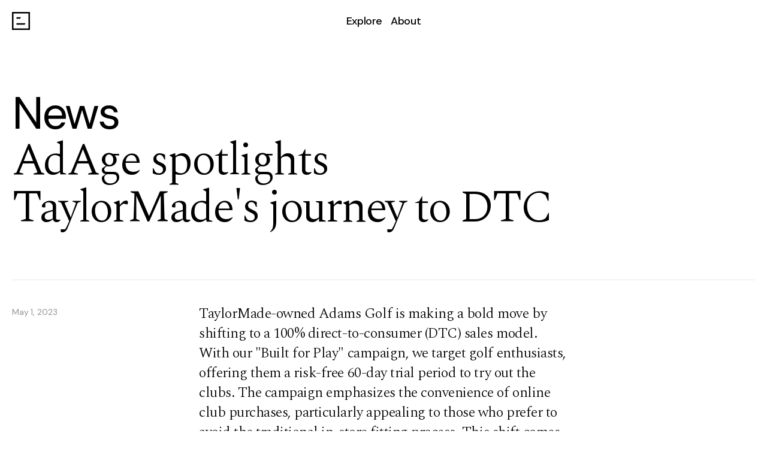

--- FILE ---
content_type: text/html; charset=UTF-8
request_url: https://www.bullish.co/articles/adage-spotlights-taylormades-journey-to-dtc
body_size: 4584
content:
<!DOCTYPE html><html lang="en"><head><meta charSet="utf-8"/><meta name="viewport" content="width=device-width"/><title>AdAge spotlights TaylorMade&#x27;s journey to DTC</title><meta name="description" content="AdAge spotlights TaylorMade&#x27;s journey to DTC"/><meta property="og:title" content="AdAge spotlights TaylorMade&#x27;s journey to DTC"/><meta property="og:description" content="AdAge spotlights TaylorMade&#x27;s journey to DTC"/><meta property="og:image" content="https://www.bullish.co/assets/logo.png"/><meta property="og:url" content="https://www.bullish.co"/><meta property="og:type" content="website"/><meta name="twitter:card" content="https://www.bullish.co/assets/logo.png"/><meta name="twitter:title" content="AdAge spotlights TaylorMade&#x27;s journey to DTC"/><meta name="twitter:description" content="AdAge spotlights TaylorMade&#x27;s journey to DTC"/><meta name="twitter:image" content="https://www.bullish.co/assets/logo.png"/><script type="application/ld+json">
            &quot;@context&quot;: &quot;http://schema.org&quot;,
            &quot;@type&quot;: &quot;Article&quot;,
            &quot;headline&quot;: &quot;AdAge spotlights TaylorMade&#x27;s journey to DTC&quot;,
            &quot;author&quot;: &quot;null&quot;,
            &quot;datePublished&quot;: &quot;2023-05-01T00:00:00.000Z&quot;,
            &quot;description&quot;: &quot;AdAge spotlights TaylorMade&#x27;s journey to DTC&quot;
          </script><meta name="next-head-count" content="14"/><script>history.scrollRestoration = "manual"</script><link rel="apple-touch-icon" sizes="180x180" href="/favicon/apple-touch-icon.png"/><link rel="icon" type="image/png" sizes="32x32" href="/favicon/favicon-32x32.png"/><link rel="icon" type="image/png" sizes="16x16" href="/favicon/favicon-16x16.png"/><link rel="mask-icon" href="/favicon/safari-pinned-tab.svg" color="#052ef0"/><link rel="manifest" href="/favicon/site.webmanifest" crossorigin="use-credentials"/><link rel="shortcut icon" href="/favicon/favicon.ico"/><meta name="theme-color" content="#ffffff"/><meta name="msapplication-TileColor" content="#da532c"/><meta name="msapplication-config" content="/favicon/browserconfig.xml"/><link rel="preload" href="/_next/static/media/295ddeef6cfadcce-s.p.woff2" as="font" type="font/woff2" crossorigin="anonymous" data-next-font="size-adjust"/><link rel="preload" href="/_next/static/media/13971731025ec697-s.p.woff2" as="font" type="font/woff2" crossorigin="anonymous" data-next-font="size-adjust"/><link rel="preload" href="/_next/static/media/e8d031e1cd02c4e9-s.p.woff2" as="font" type="font/woff2" crossorigin="anonymous" data-next-font="size-adjust"/><link rel="preload" href="/_next/static/css/a2650f6e5343cb3f.css" as="style"/><link rel="stylesheet" href="/_next/static/css/a2650f6e5343cb3f.css" data-n-g=""/><noscript data-n-css=""></noscript><script defer="" nomodule="" src="/_next/static/chunks/polyfills-78c92fac7aa8fdd8.js"></script><script src="/_next/static/chunks/webpack-d021c28e3ba200ca.js" defer=""></script><script src="/_next/static/chunks/framework-305cb810cde7afac.js" defer=""></script><script src="/_next/static/chunks/main-27ff23302c9c56d8.js" defer=""></script><script src="/_next/static/chunks/pages/_app-edea7f79ce75ded8.js" defer=""></script><script src="/_next/static/chunks/29107295-8f8fd7e7e27aa6a2.js" defer=""></script><script src="/_next/static/chunks/862-80bb34adaf7a59eb.js" defer=""></script><script src="/_next/static/chunks/650-4347ec7cd65251c1.js" defer=""></script><script src="/_next/static/chunks/111-675447354b6fb8fe.js" defer=""></script><script src="/_next/static/chunks/153-08b4264fc164f41b.js" defer=""></script><script src="/_next/static/chunks/890-3ee7f4bf7d83e663.js" defer=""></script><script src="/_next/static/chunks/pages/articles/%5Bslug%5D-0e880479f071570a.js" defer=""></script><script src="/_next/static/uOIV9Kfp4ykv2PZcoMjKj/_buildManifest.js" defer=""></script><script src="/_next/static/uOIV9Kfp4ykv2PZcoMjKj/_ssgManifest.js" defer=""></script><style id="__jsx-1712231990">:root{--font-oswald:'__Oswald_625975', '__Oswald_Fallback_625975';--font-sans:'__DM_Sans_fe6373', '__DM_Sans_Fallback_fe6373';--font-spectral:'__Spectral_dab048', '__Spectral_Fallback_dab048'}</style></head><body><div id="__next"><div class=""><div><div class="px-3"><nav class="
    w-full
    transition-transform
    duration-300
    ease-in
    sticky
    top-0
    z-30
    text-body
    font-medium translate-y-[0] bg-white " style="height:70px" id="nav"><div class=" 
    flex
    justify-between
    w-full
    h-full
    items-center 
    relative"><a class="absolute left-0" aria-label="Go to homepage" href="/"><svg width="30" height="30" viewBox="0 0 30 30" fill="currentColor" xmlns="http://www.w3.org/2000/svg"><path d="M21.2554 21.2137H7.52063V18.7395H22.4925L21.2554 21.2137Z" fill="currentColor"></path><path d="M13.6931 11.2189H7.52063V8.72998H14.9164L13.6931 11.2189Z" fill="currentColor"></path><path d="M2.51582 2.51582H27.4694V27.4694H2.51582V2.51582ZM0 30H30V0H0V30Z" fill="currentColor"></path></svg></a><ul class="flex w-full items-center justify-center"><li class="mr-2 last:mr-0 relative  text-black"><p class="font-sans font-medium leading-regular tracking-extra-narrow text-body"><a class="border-transparent border-thin rounded-[3px] focus-visible:outline-none focus-visible:border-black" href="/">Explore</a></p></li><li class="mr-2 last:mr-0 relative  text-black"><p class="font-sans font-medium leading-regular tracking-extra-narrow text-body"><a class="border-transparent border-thin rounded-[3px] focus-visible:outline-none focus-visible:border-black" href="/about">About</a></p></li></ul></div></nav><div class="relative"><div class="grid  grid-cols-4 md:grid-cols-6 lg:grid-cols-12 xl:grid-cols-12  gap-x-1  gap-y-1 py-5 lg:py-9 border-b-thin"><div class=" col-span-4 md:col-span-5 lg:col-span-9 xl:col-span-9"><h1 class="font-sans font-regular leading-medium lg:leading-tight tracking-ultra-narrow text-h1-small lg:text-h1-large">News</h1><h1 class="font-spectral font-light leading-medium lg:leading-tight tracking-ultra-narrow text-h1-small lg:text-h1-large">AdAge spotlights TaylorMade&#x27;s journey to DTC</h1></div></div><div class="grid  grid-cols-4 md:grid-cols-6 lg:grid-cols-12 xl:grid-cols-12  gap-x-1  gap-y-1"><div class=" col-span-4 md:col-span-6  col-start-1 md:col-start-2 lg:absolute lg:top-[calc(100%_+_40px)] flex flex-col mt-5 lg:mt-0"><span class="font-sans font-regular leading-regular tracking-narrow text-caption  text-dark-grey mt-[4px]">May 1, 2023</span></div></div></div><div class="border-b-thin mb-5 pb-5 border-[#00000033]"><div class="pt-5"><div class="grid  grid-cols-4 md:grid-cols-6 lg:grid-cols-12 xl:grid-cols-12  gap-x-1  gap-y-1"><div class=" col-span-4 md:col-span-4 lg:col-span-6 xl:col-span-6  col-start-1 md:col-start-2 lg:col-start-4 xl:col-start-4"><span class="font-spectral font-light leading-regular tracking-extra-narrow text-h4-small lg:text-h4-large"><p class="relative mb-3 lg:mb-4 last:mb-0">TaylorMade-owned Adams Golf is making a bold move by shifting to a 100% direct-to-consumer (DTC) sales model. With our &quot;Built for Play&quot; campaign, we target golf enthusiasts, offering them a risk-free 60-day trial period to try out the clubs. The campaign emphasizes the convenience of online club purchases, particularly appealing to those who prefer to avoid the traditional in-store fitting process. This shift comes as more people took up golf during the pandemic, setting a new record for course play in 2022, and Adams aims to tap into this growing market by providing affordable, DTC options for golfers.</p></span></div></div></div><div class="pt-3 lg:pt-4"><div class="grid  grid-cols-4 md:grid-cols-6 lg:grid-cols-12 xl:grid-cols-12  gap-x-1  gap-y-1"><div class=" col-span-4 md:col-span-3 lg:col-span-3 xl:col-span-3  col-start-1 md:col-start-2 lg:col-start-4 xl:col-start-4"><a href="https://adage.com/article/marketing-news-strategy/taylormade-boosts-dtc-one-golf-brand-moves-fully-online/2491896" target="_blank" class="py-3 px-5 flex text-center items-center justify-center rounded-[120px] border-thin border-dark-grey"><h4 class="font-sans font-medium leading-regular tracking-extra-narrow text-h4-small lg:text-h4-large">Read the Article</h4></a></div></div></div></div><div class="flex flex-col gap-3 pb-5"><h4 class="font-sans font-medium leading-regular tracking-extra-narrow text-h4-small lg:text-h4-large">More</h4><a data-index="0" class="focus-visible:outline-black border-transparent border-thin block rounded-round" href="/articles/bullishbackscobfoods"><div class="w-full
        px-3
        py-[14px]
        rounded-round
        flex
        flex-col
        md:flex-row
        justify-between
        items-start
        md:items-center
        text-light-grey-background bg-black"><div class="flex flex-nowrap flex-col md:flex-row items-start justify-start"><h4 class="font-sans font-regular leading-regular tracking-extra-narrow text-h4-small lg:text-h4-large mr-1">News</h4><span class="font-spectral font-light leading-regular tracking-extra-narrow text-h4-small lg:text-h4-large relative top-[1.1px]">Bullish on Cob Foods, our latest investment</span></div><span class="font-sans font-regular leading-regular tracking-narrow text-caption  mt-[10px] md:mt-0">Capital, Creative, Consulting</span></div></a><a data-index="0" class="focus-visible:outline-black border-transparent border-thin block rounded-round" href="/articles/data-rich-direction-poor"><div class="w-full
        px-3
        py-[14px]
        rounded-round
        flex
        flex-col
        md:flex-row
        justify-between
        items-start
        md:items-center
        text-light-grey-background bg-blue"><div class="flex flex-nowrap flex-col md:flex-row items-start justify-start"><h4 class="font-sans font-regular leading-regular tracking-extra-narrow text-h4-small lg:text-h4-large mr-1">Insights</h4><span class="font-spectral font-light leading-regular tracking-extra-narrow text-h4-small lg:text-h4-large relative top-[1.1px]">Data Rich, Direction Poor</span></div><span class="font-sans font-regular leading-regular tracking-narrow text-caption  mt-[10px] md:mt-0">Capital, Creative, Consulting</span></div></a><a data-index="0" class="focus-visible:outline-black border-transparent border-thin block rounded-round" href="/articles/Pioneers-Mid-Year-Sentiments-2025"><div class="w-full
        px-3
        py-[14px]
        rounded-round
        flex
        flex-col
        md:flex-row
        justify-between
        items-start
        md:items-center
        text-light-grey-background bg-blue"><div class="flex flex-nowrap flex-col md:flex-row items-start justify-start"><h4 class="font-sans font-regular leading-regular tracking-extra-narrow text-h4-small lg:text-h4-large mr-1">Insights</h4><span class="font-spectral font-light leading-regular tracking-extra-narrow text-h4-small lg:text-h4-large relative top-[1.1px]">Pioneers Mid-Year Sentiments 2025</span></div><span class="font-sans font-regular leading-regular tracking-narrow text-caption  mt-[10px] md:mt-0">Capital, Creative, Consulting</span></div></a><a data-index="0" class="focus-visible:outline-black border-transparent border-thin block rounded-round" href="/articles/bullish-summit-2025-highlights"><div class="w-full
        px-3
        py-[14px]
        rounded-round
        flex
        flex-col
        md:flex-row
        justify-between
        items-start
        md:items-center
        text-light-grey-background bg-blue"><div class="flex flex-nowrap flex-col md:flex-row items-start justify-start"><h4 class="font-sans font-regular leading-regular tracking-extra-narrow text-h4-small lg:text-h4-large mr-1">Insights</h4><span class="font-spectral font-light leading-regular tracking-extra-narrow text-h4-small lg:text-h4-large relative top-[1.1px]">2025 Bullish Consumer/LP Summit Highlights</span></div><span class="font-sans font-regular leading-regular tracking-narrow text-caption  mt-[10px] md:mt-0">Capital, Creative, Consulting</span></div></a><a data-index="0" class="focus-visible:outline-black border-transparent border-thin block rounded-round" href="/articles/bullish-in-beauty-independent"><div class="w-full
        px-3
        py-[14px]
        rounded-round
        flex
        flex-col
        md:flex-row
        justify-between
        items-start
        md:items-center
        text-light-grey-background bg-black"><div class="flex flex-nowrap flex-col md:flex-row items-start justify-start"><h4 class="font-sans font-regular leading-regular tracking-extra-narrow text-h4-small lg:text-h4-large mr-1">News</h4><span class="font-spectral font-light leading-regular tracking-extra-narrow text-h4-small lg:text-h4-large relative top-[1.1px]">Mike Duda featured in Beauty Independent</span></div><span class="font-sans font-regular leading-regular tracking-narrow text-caption  mt-[10px] md:mt-0">Capital, Creative, Consulting</span></div></a><a data-index="0" class="focus-visible:outline-black border-transparent border-thin block rounded-round" href="/articles/The-Postzempic-Economy"><div class="w-full
        px-3
        py-[14px]
        rounded-round
        flex
        flex-col
        md:flex-row
        justify-between
        items-start
        md:items-center
        text-light-grey-background bg-blue"><div class="flex flex-nowrap flex-col md:flex-row items-start justify-start"><h4 class="font-sans font-regular leading-regular tracking-extra-narrow text-h4-small lg:text-h4-large mr-1">Insights</h4><span class="font-spectral font-light leading-regular tracking-extra-narrow text-h4-small lg:text-h4-large relative top-[1.1px]">The Postzempic Economy</span></div><span class="font-sans font-regular leading-regular tracking-narrow text-caption  mt-[10px] md:mt-0">Capital, Creative, Consulting</span></div></a></div></div></div><div><div class="px-3 pt-3 pb-1 bg-blue text-white mt-3 md:mt-4"><div class="
    flex
    flex-col
    md:flex-row
    gap-x-1
    md:gap-x-2
    text-body
    font-regular
      gap-x-1"><div class="
    flex
    flex-col
    lg:flex-row
    md:flex-[3_1_0]
    gap-x-1
    md:gap-x-2  gap-x-1"><div class="
    flex-1 
    mt-7
    lg:mt-0 
    first:mt-0"><p class="font-sans font-regular leading-regular tracking-extra-narrow text-body">Press &amp; Talent</p><ul><li class="
    whitespace-nowrap
    font-bold
    "><a href="mailto:hey@bullish.co" class="
    mt-half
    inline-block 
    w-min"><p class="font-sans font-bold leading-regular tracking-extra-narrow text-body">hey@bullish.co</p></a></li></ul></div><div class="
    flex-1 
    mt-7
    lg:mt-0 
    first:mt-0"><p class="font-sans font-regular leading-regular tracking-extra-narrow text-body">Creative, Consulting &amp; Capital</p><ul><li class="
    whitespace-nowrap
    font-bold
    "><a href="mailto:k.smith@bullish.co" class="
    mt-half
    inline-block 
    w-min"><p class="font-sans font-bold leading-regular tracking-extra-narrow text-body">k.smith@bullish.co</p></a></li></ul></div><div class="
    flex-1 
    mt-7
    lg:mt-0 
    first:mt-0"><ul></ul></div></div><div class="
    flex-1 
    mt-7
    md:mt-0"><ul class="
    flex 
    flex-col"><li class="
    mt-2
    md:ml-auto
    lg:mt-half
    first:mt-0
"><a href="https://www.linkedin.com/company/bullish-inc-/" target="_blank" rel="noopener noreferrer" class="
    
    w-min"><p class="font-sans font-bold leading-regular tracking-extra-narrow text-body">LinkedIn</p></a></li><li class="
    mt-2
    md:ml-auto
    lg:mt-half
    first:mt-0
"><a href="https://www.instagram.com/bebullish/" target="_blank" rel="noopener noreferrer" class="
    
    w-min"><p class="font-sans font-bold leading-regular tracking-extra-narrow text-body">Instagram</p></a></li><li class="
    mt-2
    md:ml-auto
    lg:mt-half
    first:mt-0
"><a href="https://twitter.com/bebullish" target="_blank" rel="noopener noreferrer" class="
    
    w-min"><p class="font-sans font-bold leading-regular tracking-extra-narrow text-body">Twitter</p></a></li></ul></div></div><div class="grid  grid-cols-4 md:grid-cols-6 lg:grid-cols-12 xl:grid-cols-12  gap-x-1  gap-y-0 
    mt-7
    md:mt-15
    "><div class=" col-span-4 md:col-span-3 lg:col-span-3 xl:col-span-3"><div><p class="font-sans font-regular leading-regular tracking-extra-narrow text-body mb-2">Sign up for the latest consumer insights and news</p><div><div style="opacity:0"><div class="flex w-full relative"><form autoComplete="off" class="w-full"><input autoComplete="new-password" data-lpignore="true" type="email" placeholder="Email" class="w-full
    font-sans
    font-regular
    leading-regular
    tracking-extra-narrow
    border-black
    text-body
    border-thin
    rounded-round 
    pl-2
    pr-4 
    py-[2px]
    border-black
    focus-visible:outline-black
     border-none text-black " value=""/></form><div class="absolute right-1 top-[3px] text-black"><button aria-label="Submit"><svg width="24" height="24" viewBox="0 0 24 24" fill="currentColor" xmlns="http://www.w3.org/2000/svg"><path d="M13.2017 15.7942L17.7017 11.8971L13.2017 8V10.8971L6 10.8971V12.8971L13.2017 12.8971V15.7942Z" fill="currentColor"></path></svg></button></div></div></div></div><p class="font-sans font-regular leading-regular tracking-extra-narrow text-body !text-[12px] pl-2 text-error-red mt-[4px] transition-opacity duration-300 ease-in opacity-[0]">‍</p></div></div><div class=" col-span-4 md:col-span-3 lg:col-span-6 xl:col-span-6  col-start-1 md:col-start-4 lg:col-start-7 xl:col-start-7 
    flex 
    flex-col
    items-start
    justify-end
    pl-0
    md:pl-15
    lg:pl-0
    md:items-end
    mt-7
    md:m-0
    text-left
    lg:flex-row
    lg:items-between
    lg:justify-between
    md:text-right
    "><div class="cursor-pointer pb-2"><p class="font-sans font-regular leading-regular tracking-extra-narrow text-body">Most Dangerous Agency in America<span class="align-top">™</span></p></div><p class="font-sans font-regular leading-regular tracking-extra-narrow text-body lg:pb-2">©2025</p><p class="lg:hidden">‍</p></div></div></div></div></div></div><script id="__NEXT_DATA__" type="application/json">{"props":{"pageProps":{"articleCollection":{"__typename":"ArticleCollection","items":[{"__typename":"Article","slug":"adage-spotlights-taylormades-journey-to-dtc","title":"AdAge spotlights TaylorMade's journey to DTC","contentfulMetadata":{"__typename":"ContentfulMetadata","tags":[{"id":"consulting","name":"Consulting","__typename":"ContentfulTag"},{"id":"creative","name":"Creative","__typename":"ContentfulTag"}]},"articleCardData":{"__typename":"ArticleCardData","title":"AdAge spotlights TaylorMade's journey to DTC"},"intro":{"__typename":"ArticleIntro","title":"AdAge spotlights TaylorMade's journey to DTC","contentName":"News","author":null,"date":"2023-05-01T00:00:00.000Z"}}]},"componentsCollection":[{"__typename":"ArticleBodyCopy","title":null,"bodyCopy":{"json":{"nodeType":"document","data":{},"content":[{"nodeType":"paragraph","data":{},"content":[{"nodeType":"text","value":"TaylorMade-owned Adams Golf is making a bold move by shifting to a 100% direct-to-consumer (DTC) sales model. With our \"Built for Play\" campaign, we target golf enthusiasts, offering them a risk-free 60-day trial period to try out the clubs. The campaign emphasizes the convenience of online club purchases, particularly appealing to those who prefer to avoid the traditional in-store fitting process. This shift comes as more people took up golf during the pandemic, setting a new record for course play in 2022, and Adams aims to tap into this growing market by providing affordable, DTC options for golfers.","marks":[],"data":{}}]}]},"__typename":"ArticleBodyCopyBodyCopy","links":{"__typename":"ArticleBodyCopyBodyCopyLinks","entries":{"__typename":"ArticleBodyCopyBodyCopyEntries","hyperlink":[]}}}},{"__typename":"ArticleButton","document":null,"url":"https://adage.com/article/marketing-news-strategy/taylormade-boosts-dtc-one-golf-brand-moves-fully-online/2491896","text":"Read the Article","type":"URL"}],"footerCollection":{"__typename":"FooterCollection","items":[{"__typename":"Footer","registeredTrademark":"©2025","footerGroupCollection":{"__typename":"FooterFooterGroupCollection","items":[{"__typename":"FooterGroup","title":"Press \u0026 Talent","linksCollection":{"__typename":"FooterGroupLinksCollection","items":[{"__typename":"Link","title":"hey@bullish.co","url":"hey@bullish.co","type":"email"}]}},{"__typename":"FooterGroup","title":"Creative, Consulting \u0026 Capital","linksCollection":{"__typename":"FooterGroupLinksCollection","items":[{"__typename":"Link","title":"k.smith@bullish.co","url":"k.smith@bullish.co","type":"email"}]}},{"__typename":"FooterGroup","linksCollection":{"items":[],"__typename":"FooterGroupLinksCollection"},"title":null},{"__typename":"FooterGroup","title":"Socials","linksCollection":{"__typename":"FooterGroupLinksCollection","items":[{"__typename":"Link","title":"LinkedIn","url":"https://www.linkedin.com/company/bullish-inc-/","type":"link"},{"__typename":"Link","title":"Instagram","url":"https://www.instagram.com/bebullish/","type":null},{"__typename":"Link","title":"Twitter","url":"https://twitter.com/bebullish","type":"link"}]}}]}}]},"recirculationData":[{"sys":{"publishedAt":"2025-12-10T21:36:04.759Z","__typename":"Sys"},"__typename":"Article","slug":"bullishbackscobfoods","contentfulMetadata":{"__typename":"ContentfulMetadata","tags":[{"id":"capital","name":"Capital","__typename":"ContentfulTag"},{"id":"consulting","name":"Consulting","__typename":"ContentfulTag"},{"id":"creative","name":"Creative","__typename":"ContentfulTag"}]},"articleCardData":{"__typename":"ArticleCardData","title":"Bullish on Cob Foods, our latest investment","articleType":"News"}},{"sys":{"publishedAt":"2025-10-29T03:40:09.044Z","__typename":"Sys"},"__typename":"Article","slug":"data-rich-direction-poor","contentfulMetadata":{"__typename":"ContentfulMetadata","tags":[{"id":"capital","name":"Capital","__typename":"ContentfulTag"},{"id":"consulting","name":"Consulting","__typename":"ContentfulTag"},{"id":"creative","name":"Creative","__typename":"ContentfulTag"}]},"articleCardData":{"__typename":"ArticleCardData","title":"Data Rich, Direction Poor","articleType":"Insights"}},{"sys":{"publishedAt":"2025-09-03T21:08:43.219Z","__typename":"Sys"},"__typename":"Article","slug":"Pioneers-Mid-Year-Sentiments-2025","contentfulMetadata":{"__typename":"ContentfulMetadata","tags":[{"id":"capital","name":"Capital","__typename":"ContentfulTag"},{"id":"consulting","name":"Consulting","__typename":"ContentfulTag"},{"id":"creative","name":"Creative","__typename":"ContentfulTag"}]},"articleCardData":{"__typename":"ArticleCardData","title":"Pioneers Mid-Year Sentiments 2025","articleType":"Insights"}},{"sys":{"publishedAt":"2025-08-27T22:05:51.606Z","__typename":"Sys"},"__typename":"Article","slug":"bullish-summit-2025-highlights","contentfulMetadata":{"__typename":"ContentfulMetadata","tags":[{"id":"capital","name":"Capital","__typename":"ContentfulTag"},{"id":"consulting","name":"Consulting","__typename":"ContentfulTag"},{"id":"creative","name":"Creative","__typename":"ContentfulTag"}]},"articleCardData":{"__typename":"ArticleCardData","title":"2025 Bullish Consumer/LP Summit Highlights","articleType":"Insights"}},{"sys":{"publishedAt":"2025-08-07T19:04:46.672Z","__typename":"Sys"},"__typename":"Article","slug":"bullish-in-beauty-independent","contentfulMetadata":{"__typename":"ContentfulMetadata","tags":[{"id":"capital","name":"Capital","__typename":"ContentfulTag"},{"id":"consulting","name":"Consulting","__typename":"ContentfulTag"},{"id":"creative","name":"Creative","__typename":"ContentfulTag"}]},"articleCardData":{"__typename":"ArticleCardData","title":"Mike Duda featured in Beauty Independent","articleType":"News"}},{"sys":{"publishedAt":"2025-08-06T16:25:39.874Z","__typename":"Sys"},"__typename":"Article","slug":"The-Postzempic-Economy","contentfulMetadata":{"__typename":"ContentfulMetadata","tags":[{"id":"capital","name":"Capital","__typename":"ContentfulTag"},{"id":"consulting","name":"Consulting","__typename":"ContentfulTag"},{"id":"creative","name":"Creative","__typename":"ContentfulTag"}]},"articleCardData":{"__typename":"ArticleCardData","title":"The Postzempic Economy","articleType":"Insights"}}]},"__N_SSG":true},"page":"/articles/[slug]","query":{"slug":"adage-spotlights-taylormades-journey-to-dtc"},"buildId":"uOIV9Kfp4ykv2PZcoMjKj","isFallback":false,"gsp":true,"scriptLoader":[]}</script></body></html>

--- FILE ---
content_type: text/css; charset=UTF-8
request_url: https://www.bullish.co/_next/static/css/a2650f6e5343cb3f.css
body_size: 6194
content:
/*
! tailwindcss v3.3.2 | MIT License | https://tailwindcss.com
*/*,:after,:before{box-sizing:border-box;border:0 solid #e5e7eb}:after,:before{--tw-content:""}html{line-height:1.5;-webkit-text-size-adjust:100%;-moz-tab-size:4;-o-tab-size:4;tab-size:4;font-family:var(--font-sans),sans-serif;font-feature-settings:normal;font-variation-settings:normal}body{margin:0;line-height:inherit}hr{height:0;color:inherit;border-top-width:1px}abbr:where([title]){-webkit-text-decoration:underline dotted;text-decoration:underline dotted}h1,h2,h3,h4,h5,h6{font-size:inherit;font-weight:inherit}a{color:inherit;text-decoration:inherit}b,strong{font-weight:bolder}code,kbd,pre,samp{font-family:ui-monospace,SFMono-Regular,Menlo,Monaco,Consolas,Liberation Mono,Courier New,monospace;font-size:1em}small{font-size:80%}sub,sup{font-size:75%;line-height:0;position:relative;vertical-align:baseline}sub{bottom:-.25em}sup{top:-.5em}table{text-indent:0;border-color:inherit;border-collapse:collapse}button,input,optgroup,select,textarea{font-family:inherit;font-size:100%;font-weight:inherit;line-height:inherit;color:inherit;margin:0;padding:0}button,select{text-transform:none}[type=button],[type=reset],[type=submit],button{-webkit-appearance:button;background-color:transparent;background-image:none}:-moz-focusring{outline:auto}:-moz-ui-invalid{box-shadow:none}progress{vertical-align:baseline}::-webkit-inner-spin-button,::-webkit-outer-spin-button{height:auto}[type=search]{-webkit-appearance:textfield;outline-offset:-2px}::-webkit-search-decoration{-webkit-appearance:none}::-webkit-file-upload-button{-webkit-appearance:button;font:inherit}summary{display:list-item}blockquote,dd,dl,figure,h1,h2,h3,h4,h5,h6,hr,p,pre{margin:0}fieldset{margin:0}fieldset,legend{padding:0}menu,ol,ul{list-style:none;margin:0;padding:0}textarea{resize:vertical}input::-moz-placeholder,textarea::-moz-placeholder{opacity:1;color:#9ca3af}input::placeholder,textarea::placeholder{opacity:1;color:#9ca3af}[role=button],button{cursor:pointer}:disabled{cursor:default}audio,canvas,embed,iframe,img,object,svg,video{display:block;vertical-align:middle}img,video{max-width:100%;height:auto}[hidden]{display:none}*,:after,:before{--tw-border-spacing-x:0;--tw-border-spacing-y:0;--tw-translate-x:0;--tw-translate-y:0;--tw-rotate:0;--tw-skew-x:0;--tw-skew-y:0;--tw-scale-x:1;--tw-scale-y:1;--tw-pan-x: ;--tw-pan-y: ;--tw-pinch-zoom: ;--tw-scroll-snap-strictness:proximity;--tw-gradient-from-position: ;--tw-gradient-via-position: ;--tw-gradient-to-position: ;--tw-ordinal: ;--tw-slashed-zero: ;--tw-numeric-figure: ;--tw-numeric-spacing: ;--tw-numeric-fraction: ;--tw-ring-inset: ;--tw-ring-offset-width:0px;--tw-ring-offset-color:#fff;--tw-ring-color:rgba(59,130,246,.5);--tw-ring-offset-shadow:0 0 #0000;--tw-ring-shadow:0 0 #0000;--tw-shadow:0 0 #0000;--tw-shadow-colored:0 0 #0000;--tw-blur: ;--tw-brightness: ;--tw-contrast: ;--tw-grayscale: ;--tw-hue-rotate: ;--tw-invert: ;--tw-saturate: ;--tw-sepia: ;--tw-drop-shadow: ;--tw-backdrop-blur: ;--tw-backdrop-brightness: ;--tw-backdrop-contrast: ;--tw-backdrop-grayscale: ;--tw-backdrop-hue-rotate: ;--tw-backdrop-invert: ;--tw-backdrop-opacity: ;--tw-backdrop-saturate: ;--tw-backdrop-sepia: }::backdrop{--tw-border-spacing-x:0;--tw-border-spacing-y:0;--tw-translate-x:0;--tw-translate-y:0;--tw-rotate:0;--tw-skew-x:0;--tw-skew-y:0;--tw-scale-x:1;--tw-scale-y:1;--tw-pan-x: ;--tw-pan-y: ;--tw-pinch-zoom: ;--tw-scroll-snap-strictness:proximity;--tw-gradient-from-position: ;--tw-gradient-via-position: ;--tw-gradient-to-position: ;--tw-ordinal: ;--tw-slashed-zero: ;--tw-numeric-figure: ;--tw-numeric-spacing: ;--tw-numeric-fraction: ;--tw-ring-inset: ;--tw-ring-offset-width:0px;--tw-ring-offset-color:#fff;--tw-ring-color:rgba(59,130,246,.5);--tw-ring-offset-shadow:0 0 #0000;--tw-ring-shadow:0 0 #0000;--tw-shadow:0 0 #0000;--tw-shadow-colored:0 0 #0000;--tw-blur: ;--tw-brightness: ;--tw-contrast: ;--tw-grayscale: ;--tw-hue-rotate: ;--tw-invert: ;--tw-saturate: ;--tw-sepia: ;--tw-drop-shadow: ;--tw-backdrop-blur: ;--tw-backdrop-brightness: ;--tw-backdrop-contrast: ;--tw-backdrop-grayscale: ;--tw-backdrop-hue-rotate: ;--tw-backdrop-invert: ;--tw-backdrop-opacity: ;--tw-backdrop-saturate: ;--tw-backdrop-sepia: }.container{width:100%}@media (min-width:320px){.container{max-width:320px}}@media (min-width:599px){.container{max-width:599px}}@media (min-width:1199px){.container{max-width:1199px}}@media (min-width:1679px){.container{max-width:1679px}}@media (min-width:2560px){.container{max-width:2560px}}.pointer-events-none{pointer-events:none}.pointer-events-auto{pointer-events:auto}.visible{visibility:visible}.fixed{position:fixed}.absolute{position:absolute}.relative{position:relative}.sticky{position:sticky}.inset-0{inset:0}.-right-3{right:-20px}.-top-3{top:-20px}.bottom-0{bottom:0}.bottom-3{bottom:20px}.bottom-5{bottom:40px}.left-0{left:0}.left-2{left:12px}.right-0{right:0}.right-1{right:8px}.top-0{top:0}.top-1\/2{top:50%}.top-2{top:12px}.top-\[1\.1px\]{top:1.1px}.top-\[3px\]{top:3px}.z-0{z-index:0}.z-10{z-index:10}.z-20{z-index:20}.z-30{z-index:30}.z-40{z-index:40}.z-50{z-index:50}.col-span-1{grid-column:span 1/span 1}.col-span-10{grid-column:span 10/span 10}.col-span-11{grid-column:span 11/span 11}.col-span-12{grid-column:span 12/span 12}.col-span-2{grid-column:span 2/span 2}.col-span-3{grid-column:span 3/span 3}.col-span-4{grid-column:span 4/span 4}.col-span-5{grid-column:span 5/span 5}.col-span-6{grid-column:span 6/span 6}.col-span-7{grid-column:span 7/span 7}.col-span-8{grid-column:span 8/span 8}.col-span-9{grid-column:span 9/span 9}.col-start-1{grid-column-start:1}.col-start-10{grid-column-start:10}.col-start-11{grid-column-start:11}.col-start-12{grid-column-start:12}.col-start-2{grid-column-start:2}.col-start-3{grid-column-start:3}.col-start-4{grid-column-start:4}.col-start-5{grid-column-start:5}.col-start-6{grid-column-start:6}.col-start-7{grid-column-start:7}.col-start-8{grid-column-start:8}.col-start-9{grid-column-start:9}.mx-2{margin-left:12px;margin-right:12px}.mx-4{margin-left:32px;margin-right:32px}.mx-6{margin-left:48px;margin-right:48px}.mx-auto{margin-left:auto;margin-right:auto}.my-3{margin-top:20px;margin-bottom:20px}.my-4{margin-top:32px;margin-bottom:32px}.\!mb-0{margin-bottom:0!important}.mb-0{margin-bottom:0}.mb-1{margin-bottom:8px}.mb-2{margin-bottom:12px}.mb-3{margin-bottom:20px}.mb-4{margin-bottom:32px}.mb-5{margin-bottom:40px}.mb-\[10px\]{margin-bottom:10px}.ml-\[10px\]{margin-left:10px}.ml-auto{margin-left:auto}.mr-1{margin-right:8px}.mr-2{margin-right:12px}.mr-3{margin-right:20px}.mr-\[10px\]{margin-right:10px}.mr-auto{margin-right:auto}.mt-2{margin-top:12px}.mt-3{margin-top:20px}.mt-4{margin-top:32px}.mt-5{margin-top:40px}.mt-7{margin-top:50px}.mt-\[10px\]{margin-top:10px}.mt-\[4px\],.mt-half{margin-top:4px}.block{display:block}.inline-block{display:inline-block}.flex{display:flex}.grid{display:grid}.hidden{display:none}.aspect-square{aspect-ratio:1/1}.h-6{height:48px}.h-\[15px\]{height:15px}.h-\[1px\]{height:1px}.h-\[200vh\]{height:200vh}.h-\[25px\]{height:25px}.h-\[50\%\]{height:50%}.h-\[50px\]{height:50px}.h-\[90vh\]{height:90vh}.h-auto{height:auto}.h-full{height:100%}.\!w-\[97px\]{width:97px!important}.w-6{width:48px}.w-\[15px\]{width:15px}.w-\[25px\]{width:25px}.w-\[50\%\]{width:50%}.w-\[50px\]{width:50px}.w-\[93\%\]{width:93%}.w-auto{width:auto}.w-full{width:100%}.w-min{width:-moz-min-content;width:min-content}.max-w-\[1160px\]{max-width:1160px}.flex-1{flex:1 1 0%}.flex-shrink-0{flex-shrink:0}.-translate-y-full{--tw-translate-y:-100%;transform:translate(var(--tw-translate-x),var(--tw-translate-y)) rotate(var(--tw-rotate)) skewX(var(--tw-skew-x)) skewY(var(--tw-skew-y)) scaleX(var(--tw-scale-x)) scaleY(var(--tw-scale-y))}.translate-y-0,.translate-y-\[0\]{--tw-translate-y:0}.translate-y-0,.translate-y-\[0\],.translate-y-full{transform:translate(var(--tw-translate-x),var(--tw-translate-y)) rotate(var(--tw-rotate)) skewX(var(--tw-skew-x)) skewY(var(--tw-skew-y)) scaleX(var(--tw-scale-x)) scaleY(var(--tw-scale-y))}.translate-y-full{--tw-translate-y:100%}.transform{transform:translate(var(--tw-translate-x),var(--tw-translate-y)) rotate(var(--tw-rotate)) skewX(var(--tw-skew-x)) skewY(var(--tw-skew-y)) scaleX(var(--tw-scale-x)) scaleY(var(--tw-scale-y))}.cursor-ew-resize{cursor:ew-resize}.cursor-pointer{cursor:pointer}.touch-none{touch-action:none}.select-none{-webkit-user-select:none;-moz-user-select:none;user-select:none}.resize{resize:both}.list-decimal{list-style-type:decimal}.list-disc{list-style-type:disc}.columns-2{-moz-columns:2;column-count:2}.auto-rows-\[minmax\(0\2c auto\)\]{grid-auto-rows:minmax(0,auto)}.grid-cols-1{grid-template-columns:repeat(1,minmax(0,1fr))}.grid-cols-10{grid-template-columns:repeat(10,minmax(0,1fr))}.grid-cols-11{grid-template-columns:repeat(11,minmax(0,1fr))}.grid-cols-12{grid-template-columns:repeat(12,minmax(0,1fr))}.grid-cols-2{grid-template-columns:repeat(2,minmax(0,1fr))}.grid-cols-3{grid-template-columns:repeat(3,minmax(0,1fr))}.grid-cols-4{grid-template-columns:repeat(4,minmax(0,1fr))}.grid-cols-5{grid-template-columns:repeat(5,minmax(0,1fr))}.grid-cols-6{grid-template-columns:repeat(6,minmax(0,1fr))}.grid-cols-7{grid-template-columns:repeat(7,minmax(0,1fr))}.grid-cols-8{grid-template-columns:repeat(8,minmax(0,1fr))}.grid-cols-9{grid-template-columns:repeat(9,minmax(0,1fr))}.flex-row{flex-direction:row}.flex-col{flex-direction:column}.flex-col-reverse{flex-direction:column-reverse}.flex-wrap{flex-wrap:wrap}.flex-nowrap{flex-wrap:nowrap}.items-start{align-items:flex-start}.items-center{align-items:center}.justify-start{justify-content:flex-start}.justify-end{justify-content:flex-end}.justify-center{justify-content:center}.justify-between{justify-content:space-between}.gap-1{gap:8px}.gap-3{gap:20px}.gap-\[4px\]{gap:4px}.gap-x-1{-moz-column-gap:8px;column-gap:8px}.gap-x-3{-moz-column-gap:20px;column-gap:20px}.gap-y-0{row-gap:0}.gap-y-1{row-gap:8px}.gap-y-2{row-gap:12px}.gap-y-3{row-gap:20px}.gap-y-7{row-gap:50px}.self-end{align-self:flex-end}.overflow-hidden{overflow:hidden}.overflow-x-auto{overflow-x:auto}.whitespace-nowrap{white-space:nowrap}.rounded-\[100px\]{border-radius:100px}.rounded-\[120px\]{border-radius:120px}.rounded-\[3px\]{border-radius:3px}.rounded-\[50\%\]{border-radius:50%}.rounded-\[5px\]{border-radius:5px}.rounded-round{border-radius:20px}.rounded-l-round{border-top-left-radius:20px;border-bottom-left-radius:20px}.rounded-r-round{border-top-right-radius:20px;border-bottom-right-radius:20px}.border-thin{border-width:1px}.border-b-thin{border-bottom-width:1px}.border-t-thin{border-top-width:1px}.border-none{border-style:none}.border-\[\#00000033\]{border-color:#00000033}.border-\[rgba\(255\2c 255\2c 255\2c 0\.2\)\]{border-color:hsla(0,0%,100%,.2)}.border-black{border-color:#000}.border-dark-grey{border-color:#949494}.border-error-red{border-color:red}.border-transparent{border-color:transparent}.border-t-white{border-top-color:#fff}.bg-\[rgba\(0\2c 4\2c 85\2c 1\)\]{background-color:#000455}.bg-\[rgba\(222\2c 222\2c 222\2c 0\.4\)\]{background-color:hsla(0,0%,87%,.4)}.bg-black{background-color:#000}.bg-black\/\[\.75\]{background-color:rgba(0,0,0,.75)}.bg-blue{background-color:#052ef0}.bg-light-grey{background-color:#eaeaea}.bg-light-grey-background{background-color:#f7f7f7}.bg-white{background-color:#fff}.object-contain{-o-object-fit:contain;object-fit:contain}.p-2{padding:12px}.p-3{padding:20px}.p-7{padding:50px}.p-\[25px\]{padding:25px}.p-\[4px\]{padding:4px}.px-1{padding-left:8px;padding-right:8px}.px-3{padding-left:20px;padding-right:20px}.px-5{padding-left:40px;padding-right:40px}.py-3{padding-top:20px;padding-bottom:20px}.py-5{padding-top:40px;padding-bottom:40px}.py-\[14px\]{padding-top:14px;padding-bottom:14px}.py-\[2px\]{padding-top:2px;padding-bottom:2px}.\!pt-\[10px\]{padding-top:10px!important}.pb-1{padding-bottom:8px}.pb-2{padding-bottom:12px}.pb-3{padding-bottom:20px}.pb-5{padding-bottom:40px}.pb-9{padding-bottom:80px}.pl-0{padding-left:0}.pl-2{padding-left:12px}.pl-3{padding-left:20px}.pr-4{padding-right:32px}.pr-5{padding-right:40px}.pr-\[0\.5ch\]{padding-right:.5ch}.pt-15{padding-top:100px}.pt-2{padding-top:12px}.pt-3{padding-top:20px}.pt-4{padding-top:32px}.pt-5{padding-top:40px}.pt-8{padding-top:60px}.pt-\[10px\]{padding-top:10px}.pt-\[75px\]{padding-top:75px}.\!text-left{text-align:left!important}.text-left{text-align:left}.text-center{text-align:center}.align-top{vertical-align:top}.font-oswald{font-family:var(--font-oswald),Arial}.font-sans{font-family:var(--font-sans),sans-serif}.font-spectral{font-family:var(--font-spectral),serif}.\!text-\[12px\]{font-size:12px!important}.\!text-\[17px\]{font-size:17px!important}.\!text-\[18px\]{font-size:18px!important}.text-\[12px\]{font-size:12px}.text-\[35px\]{font-size:35px}.text-body{font-size:1.125rem}.text-caption{font-size:.875rem}.text-h1-small{font-size:2.5rem}.text-h2-small{font-size:2rem}.text-h3-small{font-size:1.5rem}.text-h4-small{font-size:1.125rem}.text-stats-small{font-size:3.75rem}.font-bold{font-weight:700}.font-light{font-weight:300}.font-medium{font-weight:500}.font-regular{font-weight:400}.font-semibold{font-weight:600}.not-italic{font-style:normal}.leading-\[128\%\]{line-height:128%}.leading-extra-tight{line-height:1}.leading-medium{line-height:1.2}.leading-regular{line-height:1.4}.tracking-extra-narrow{letter-spacing:-.02em}.tracking-narrow{letter-spacing:-.01em}.tracking-ultra-narrow{letter-spacing:-.04em}.text-\[\#797676\]{--tw-text-opacity:1;color:rgb(121 118 118/var(--tw-text-opacity))}.text-black{color:#000}.text-blue{color:#052ef0}.text-dark-grey{color:#949494}.text-error-red{color:red}.text-light-grey-background{color:#f7f7f7}.text-white{color:#fff}.underline{text-decoration-line:underline}.opacity-\[0\.5\]{opacity:.5}.opacity-\[0\]{opacity:0}.opacity-\[1\],.opacity-opaque{opacity:1}.opacity-transparent{opacity:0}.outline-offset-2{outline-offset:2px}.filter{filter:var(--tw-blur) var(--tw-brightness) var(--tw-contrast) var(--tw-grayscale) var(--tw-hue-rotate) var(--tw-invert) var(--tw-saturate) var(--tw-sepia) var(--tw-drop-shadow)}.backdrop-blur-sm{--tw-backdrop-blur:blur(4px);-webkit-backdrop-filter:var(--tw-backdrop-blur) var(--tw-backdrop-brightness) var(--tw-backdrop-contrast) var(--tw-backdrop-grayscale) var(--tw-backdrop-hue-rotate) var(--tw-backdrop-invert) var(--tw-backdrop-opacity) var(--tw-backdrop-saturate) var(--tw-backdrop-sepia);backdrop-filter:var(--tw-backdrop-blur) var(--tw-backdrop-brightness) var(--tw-backdrop-contrast) var(--tw-backdrop-grayscale) var(--tw-backdrop-hue-rotate) var(--tw-backdrop-invert) var(--tw-backdrop-opacity) var(--tw-backdrop-saturate) var(--tw-backdrop-sepia)}.transition{transition-property:color,background-color,border-color,text-decoration-color,fill,stroke,opacity,box-shadow,transform,filter,-webkit-backdrop-filter;transition-property:color,background-color,border-color,text-decoration-color,fill,stroke,opacity,box-shadow,transform,filter,backdrop-filter;transition-property:color,background-color,border-color,text-decoration-color,fill,stroke,opacity,box-shadow,transform,filter,backdrop-filter,-webkit-backdrop-filter;transition-timing-function:cubic-bezier(.4,0,.2,1);transition-duration:.15s}.transition-all{transition-property:all;transition-timing-function:cubic-bezier(.4,0,.2,1);transition-duration:.15s}.transition-opacity{transition-property:opacity;transition-timing-function:cubic-bezier(.4,0,.2,1);transition-duration:.15s}.transition-transform{transition-property:transform;transition-timing-function:cubic-bezier(.4,0,.2,1);transition-duration:.15s}.delay-700{transition-delay:.7s}.duration-300{transition-duration:.3s}.ease-in{transition-timing-function:cubic-bezier(.4,0,1,1)}.ease-in-out{transition-timing-function:cubic-bezier(.4,0,.2,1)}*{box-sizing:border-box}.angular-trim-line{position:relative}.angular-trim-line:before{content:"";position:absolute;width:60%;bottom:0;left:0;top:100%;border-top:3px solid #052ef0;border-right:3px solid transparent;pointer-events:none}.my-masonry-grid{display:flex;margin-left:-20px;width:auto}.my-masonry-grid_column{padding-left:20px;background-clip:padding-box}.before\:border-t-white:before{content:var(--tw-content);border-top-color:#fff}.first\:mt-0:first-child{margin-top:0}.last\:mb-0:last-child{margin-bottom:0}.last\:mr-0:last-child{margin-right:0}.last\:pb-0:last-child{padding-bottom:0}.last\:pt-4:last-child{padding-top:32px}.hover\:cursor-pointer:hover{cursor:pointer}.hover\:bg-white:hover{background-color:#fff}.hover\:text-blue:hover{color:#052ef0}.hover\:opacity-opaque:hover{opacity:1}.focus\:\!opacity-opaque:focus{opacity:1!important}.focus-visible\:border-black:focus-visible{border-color:#000}.focus-visible\:outline-none:focus-visible{outline:2px solid transparent;outline-offset:2px}.focus-visible\:outline-1:focus-visible{outline-width:1px}.focus-visible\:outline-black:focus-visible{outline-color:#000}.focus-visible\:outline-white:focus-visible{outline-color:#fff}.group:hover .group-hover\:text-black{color:#000}@supports (height:200cqh){.supports-\[height\:200cqh\]\:h-\[200cqh\]{height:200cqh}}@supports (height:200svh){.supports-\[height\:200svh\]\:h-\[200svh\]{height:200svh}}@media (min-width:599px){.md\:col-span-1{grid-column:span 1/span 1}.md\:col-span-10{grid-column:span 10/span 10}.md\:col-span-11{grid-column:span 11/span 11}.md\:col-span-12{grid-column:span 12/span 12}.md\:col-span-2{grid-column:span 2/span 2}.md\:col-span-3{grid-column:span 3/span 3}.md\:col-span-4{grid-column:span 4/span 4}.md\:col-span-5{grid-column:span 5/span 5}.md\:col-span-6{grid-column:span 6/span 6}.md\:col-span-7{grid-column:span 7/span 7}.md\:col-span-8{grid-column:span 8/span 8}.md\:col-span-9{grid-column:span 9/span 9}.md\:col-start-1{grid-column-start:1}.md\:col-start-10{grid-column-start:10}.md\:col-start-11{grid-column-start:11}.md\:col-start-12{grid-column-start:12}.md\:col-start-2{grid-column-start:2}.md\:col-start-3{grid-column-start:3}.md\:col-start-4{grid-column-start:4}.md\:col-start-5{grid-column-start:5}.md\:col-start-6{grid-column-start:6}.md\:col-start-7{grid-column-start:7}.md\:col-start-8{grid-column-start:8}.md\:col-start-9{grid-column-start:9}.md\:float-left{float:left}.md\:m-0{margin:0}.md\:mx-2{margin-left:12px;margin-right:12px}.md\:mx-4{margin-left:32px;margin-right:32px}.md\:mx-6{margin-left:48px;margin-right:48px}.md\:mb-0{margin-bottom:0}.md\:mb-3{margin-bottom:20px}.md\:mb-\[10px\]{margin-bottom:10px}.md\:ml-\[10px\]{margin-left:10px}.md\:ml-auto{margin-left:auto}.md\:mt-0{margin-top:0}.md\:mt-15{margin-top:100px}.md\:mt-3{margin-top:20px}.md\:mt-4{margin-top:32px}.md\:mt-5{margin-top:40px}.md\:flex{display:flex}.md\:h-\[60px\]{height:60px}.md\:h-auto{height:auto}.md\:h-full{height:100%}.md\:\!w-\[calc\(\(100vw_-_40px_-_100px\)_\/_6\)\]{width:calc((100vw - 40px - 100px) / 6)!important}.md\:w-\[60px\]{width:60px}.md\:w-\[70\%\]{width:70%}.md\:w-\[80\%\]{width:80%}.md\:w-auto{width:auto}.md\:max-w-\[220px\]{max-width:220px}.md\:max-w-\[250px\]{max-width:250px}.md\:flex-\[3_1_0\]{flex:3 1 0}.md\:auto-rows-fr{grid-auto-rows:minmax(0,1fr)}.md\:grid-cols-1{grid-template-columns:repeat(1,minmax(0,1fr))}.md\:grid-cols-10{grid-template-columns:repeat(10,minmax(0,1fr))}.md\:grid-cols-11{grid-template-columns:repeat(11,minmax(0,1fr))}.md\:grid-cols-12{grid-template-columns:repeat(12,minmax(0,1fr))}.md\:grid-cols-2{grid-template-columns:repeat(2,minmax(0,1fr))}.md\:grid-cols-3{grid-template-columns:repeat(3,minmax(0,1fr))}.md\:grid-cols-4{grid-template-columns:repeat(4,minmax(0,1fr))}.md\:grid-cols-5{grid-template-columns:repeat(5,minmax(0,1fr))}.md\:grid-cols-6{grid-template-columns:repeat(6,minmax(0,1fr))}.md\:grid-cols-7{grid-template-columns:repeat(7,minmax(0,1fr))}.md\:grid-cols-8{grid-template-columns:repeat(8,minmax(0,1fr))}.md\:grid-cols-9{grid-template-columns:repeat(9,minmax(0,1fr))}.md\:flex-row{flex-direction:row}.md\:items-end{align-items:flex-end}.md\:items-center{align-items:center}.md\:gap-5{gap:40px}.md\:gap-8{gap:60px}.md\:gap-x-1{-moz-column-gap:8px;column-gap:8px}.md\:gap-x-2{-moz-column-gap:12px;column-gap:12px}.md\:gap-x-3{-moz-column-gap:20px;column-gap:20px}.md\:gap-y-0{row-gap:0}.md\:gap-y-1{row-gap:8px}.md\:gap-y-2{row-gap:12px}.md\:gap-y-3{row-gap:20px}.md\:gap-y-7{row-gap:50px}.md\:self-start{align-self:flex-start}.md\:whitespace-nowrap{white-space:nowrap}.md\:px-3{padding-left:20px;padding-right:20px}.md\:py-3{padding-top:20px;padding-bottom:20px}.md\:py-4{padding-top:32px;padding-bottom:32px}.md\:py-8{padding-top:60px;padding-bottom:60px}.md\:pb-0{padding-bottom:0}.md\:pl-15{padding-left:100px}.md\:pt-5{padding-top:40px}.md\:pt-\[50px\]{padding-top:50px}.md\:text-right{text-align:right}.md\:\!text-\[18px\]{font-size:18px!important}.md\:\!text-\[24px\]{font-size:24px!important}.md\:\!text-\[48px\]{font-size:48px!important}.md\:text-h1-small{font-size:2.5rem}.md\:text-h2-small{font-size:2rem}.md\:text-h3-small{font-size:1.5rem}.md\:\!leading-\[110\%\]{line-height:110%!important}}@media (min-width:1199px){.lg\:absolute{position:absolute}.lg\:top-\[calc\(100\%_\+_40px\)\]{top:calc(100% + 40px)}.lg\:col-span-1{grid-column:span 1/span 1}.lg\:col-span-10{grid-column:span 10/span 10}.lg\:col-span-11{grid-column:span 11/span 11}.lg\:col-span-12{grid-column:span 12/span 12}.lg\:col-span-2{grid-column:span 2/span 2}.lg\:col-span-3{grid-column:span 3/span 3}.lg\:col-span-4{grid-column:span 4/span 4}.lg\:col-span-5{grid-column:span 5/span 5}.lg\:col-span-6{grid-column:span 6/span 6}.lg\:col-span-7{grid-column:span 7/span 7}.lg\:col-span-8{grid-column:span 8/span 8}.lg\:col-span-9{grid-column:span 9/span 9}.lg\:col-start-1{grid-column-start:1}.lg\:col-start-10{grid-column-start:10}.lg\:col-start-11{grid-column-start:11}.lg\:col-start-12{grid-column-start:12}.lg\:col-start-2{grid-column-start:2}.lg\:col-start-3{grid-column-start:3}.lg\:col-start-4{grid-column-start:4}.lg\:col-start-5{grid-column-start:5}.lg\:col-start-6{grid-column-start:6}.lg\:col-start-7{grid-column-start:7}.lg\:col-start-8{grid-column-start:8}.lg\:col-start-9{grid-column-start:9}.lg\:mx-2{margin-left:12px;margin-right:12px}.lg\:mx-4{margin-left:32px;margin-right:32px}.lg\:mx-6{margin-left:48px;margin-right:48px}.lg\:my-5{margin-top:40px;margin-bottom:40px}.lg\:\!mb-0{margin-bottom:0!important}.lg\:mb-3{margin-bottom:20px}.lg\:mb-4{margin-bottom:32px}.lg\:mb-5{margin-bottom:40px}.lg\:mb-\[30px\]{margin-bottom:30px}.lg\:mr-3{margin-right:20px}.lg\:mt-0{margin-top:0}.lg\:mt-half{margin-top:4px}.lg\:block{display:block}.lg\:flex{display:flex}.lg\:hidden{display:none}.lg\:\!w-\[calc\(\(100vw_-_40px_-_220px\)_\/_12\)\]{width:calc((100vw - 40px - 220px) / 12)!important}.lg\:w-\[76\%\]{width:76%}.lg\:w-\[95\%\]{width:95%}.lg\:w-full{width:100%}.lg\:max-w-\[1200px\]{max-width:1200px}.lg\:max-w-\[300px\]{max-width:300px}.lg\:max-w-\[452px\]{max-width:452px}.lg\:grid-cols-1{grid-template-columns:repeat(1,minmax(0,1fr))}.lg\:grid-cols-10{grid-template-columns:repeat(10,minmax(0,1fr))}.lg\:grid-cols-11{grid-template-columns:repeat(11,minmax(0,1fr))}.lg\:grid-cols-12{grid-template-columns:repeat(12,minmax(0,1fr))}.lg\:grid-cols-2{grid-template-columns:repeat(2,minmax(0,1fr))}.lg\:grid-cols-3{grid-template-columns:repeat(3,minmax(0,1fr))}.lg\:grid-cols-4{grid-template-columns:repeat(4,minmax(0,1fr))}.lg\:grid-cols-5{grid-template-columns:repeat(5,minmax(0,1fr))}.lg\:grid-cols-6{grid-template-columns:repeat(6,minmax(0,1fr))}.lg\:grid-cols-7{grid-template-columns:repeat(7,minmax(0,1fr))}.lg\:grid-cols-8{grid-template-columns:repeat(8,minmax(0,1fr))}.lg\:grid-cols-9{grid-template-columns:repeat(9,minmax(0,1fr))}.lg\:flex-row{flex-direction:row}.lg\:flex-col{flex-direction:column}.lg\:justify-between{justify-content:space-between}.lg\:gap-2{gap:12px}.lg\:gap-x-1{-moz-column-gap:8px;column-gap:8px}.lg\:gap-x-3{-moz-column-gap:20px;column-gap:20px}.lg\:gap-y-0{row-gap:0}.lg\:gap-y-1{row-gap:8px}.lg\:gap-y-2{row-gap:12px}.lg\:gap-y-3{row-gap:20px}.lg\:gap-y-7{row-gap:50px}.lg\:whitespace-normal{white-space:normal}.lg\:px-5{padding-left:40px;padding-right:40px}.lg\:py-0{padding-top:0;padding-bottom:0}.lg\:py-5{padding-top:40px;padding-bottom:40px}.lg\:py-9{padding-top:80px;padding-bottom:80px}.lg\:pb-2{padding-bottom:12px}.lg\:pb-4{padding-bottom:32px}.lg\:pb-\[10px\]{padding-bottom:10px}.lg\:pl-0{padding-left:0}.lg\:pr-0{padding-right:0}.lg\:pt-0{padding-top:0}.lg\:pt-4{padding-top:32px}.lg\:pt-9{padding-top:80px}.lg\:pt-\[70px\]{padding-top:70px}.lg\:\!text-\[24px\]{font-size:24px!important}.lg\:\!text-\[48px\]{font-size:48px!important}.lg\:\!text-body{font-size:1.125rem!important}.lg\:text-\[50px\]{font-size:50px}.lg\:text-body{font-size:1.125rem}.lg\:text-caption{font-size:.875rem}.lg\:text-h1-large{font-size:4.75rem}.lg\:text-h2-large{font-size:4rem}.lg\:text-h3-large{font-size:2rem}.lg\:text-h4-large{font-size:1.5rem}.lg\:text-h4-small{font-size:1.125rem}.lg\:text-stats-large{font-size:5rem}.lg\:leading-semi-tight{line-height:1.1}.lg\:leading-tight{line-height:1.05}.lg\:tracking-ultra-narrow{letter-spacing:-.04em}.lg\:transition-opacity{transition-property:opacity;transition-timing-function:cubic-bezier(.4,0,.2,1);transition-duration:.15s}.lg\:duration-500{transition-duration:.5s}.group:hover .lg\:group-hover\:opacity-transparent{opacity:0}}@media (min-width:1679px){.xl\:col-span-1{grid-column:span 1/span 1}.xl\:col-span-10{grid-column:span 10/span 10}.xl\:col-span-11{grid-column:span 11/span 11}.xl\:col-span-12{grid-column:span 12/span 12}.xl\:col-span-2{grid-column:span 2/span 2}.xl\:col-span-3{grid-column:span 3/span 3}.xl\:col-span-4{grid-column:span 4/span 4}.xl\:col-span-5{grid-column:span 5/span 5}.xl\:col-span-6{grid-column:span 6/span 6}.xl\:col-span-7{grid-column:span 7/span 7}.xl\:col-span-8{grid-column:span 8/span 8}.xl\:col-span-9{grid-column:span 9/span 9}.xl\:col-start-1{grid-column-start:1}.xl\:col-start-10{grid-column-start:10}.xl\:col-start-11{grid-column-start:11}.xl\:col-start-12{grid-column-start:12}.xl\:col-start-2{grid-column-start:2}.xl\:col-start-3{grid-column-start:3}.xl\:col-start-4{grid-column-start:4}.xl\:col-start-5{grid-column-start:5}.xl\:col-start-6{grid-column-start:6}.xl\:col-start-7{grid-column-start:7}.xl\:col-start-8{grid-column-start:8}.xl\:col-start-9{grid-column-start:9}.xl\:mx-2{margin-left:12px;margin-right:12px}.xl\:mx-4{margin-left:32px;margin-right:32px}.xl\:mx-6{margin-left:48px;margin-right:48px}.xl\:max-w-\[1400px\]{max-width:1400px}.xl\:grid-cols-1{grid-template-columns:repeat(1,minmax(0,1fr))}.xl\:grid-cols-10{grid-template-columns:repeat(10,minmax(0,1fr))}.xl\:grid-cols-11{grid-template-columns:repeat(11,minmax(0,1fr))}.xl\:grid-cols-12{grid-template-columns:repeat(12,minmax(0,1fr))}.xl\:grid-cols-2{grid-template-columns:repeat(2,minmax(0,1fr))}.xl\:grid-cols-3{grid-template-columns:repeat(3,minmax(0,1fr))}.xl\:grid-cols-4{grid-template-columns:repeat(4,minmax(0,1fr))}.xl\:grid-cols-5{grid-template-columns:repeat(5,minmax(0,1fr))}.xl\:grid-cols-6{grid-template-columns:repeat(6,minmax(0,1fr))}.xl\:grid-cols-7{grid-template-columns:repeat(7,minmax(0,1fr))}.xl\:grid-cols-8{grid-template-columns:repeat(8,minmax(0,1fr))}.xl\:grid-cols-9{grid-template-columns:repeat(9,minmax(0,1fr))}.xl\:gap-9{gap:80px}.xl\:gap-\[24px\]{gap:24px}.xl\:gap-x-1{-moz-column-gap:8px;column-gap:8px}.xl\:gap-x-3{-moz-column-gap:20px;column-gap:20px}.xl\:gap-y-0{row-gap:0}.xl\:gap-y-1{row-gap:8px}.xl\:gap-y-2{row-gap:12px}.xl\:gap-y-3{row-gap:20px}.xl\:gap-y-7{row-gap:50px}.xl\:p-\[35px\]{padding:35px}.xl\:pl-9{padding-left:80px}.xl\:pr-18{padding-right:144px}.xl\:pt-15{padding-top:100px}.xl\:\!text-\[32px\]{font-size:32px!important}.xl\:\!text-\[48px\]{font-size:48px!important}.xl\:\!text-h4-large{font-size:1.5rem!important}.xl\:text-h3-large{font-size:2rem}.xl\:text-h3-xlarge{font-size:2.75rem}.xl\:text-h4-large{font-size:1.5rem}}@media (min-width:2560px){.xxl\:aspect-\[5\/3\.7\]{aspect-ratio:5/3.7}.xxl\:\!text-\[44px\]{font-size:44px!important}}.\[\&\>\*\]\:h-full>*{height:100%}.\[\&\>\*\]\:w-full>*{width:100%}.\[\&\>\*\]\:object-cover>*{-o-object-fit:cover;object-fit:cover}.\[\&\>iframe\]\:absolute>iframe{position:absolute}.\[\&\>iframe\]\:left-1\/2>iframe{left:50%}.\[\&\>iframe\]\:top-0>iframe{top:0}.\[\&\>iframe\]\:-translate-x-1\/2>iframe{--tw-translate-x:-50%;transform:translate(var(--tw-translate-x),var(--tw-translate-y)) rotate(var(--tw-rotate)) skewX(var(--tw-skew-x)) skewY(var(--tw-skew-y)) scaleX(var(--tw-scale-x)) scaleY(var(--tw-scale-y))}.\[\&\>iframe\]\:rounded-round>iframe{border-radius:20px}.\[\&_p\]\:mb-0 p{margin-bottom:0}@font-face{font-family:__Oswald_625975;font-style:normal;font-weight:600;font-display:swap;src:url(/_next/static/media/c1ec809fd6ddee5c-s.woff2) format("woff2");unicode-range:U+0460-052f,U+1c80-1c8a,U+20b4,U+2de0-2dff,U+a640-a69f,U+fe2e-fe2f}@font-face{font-family:__Oswald_625975;font-style:normal;font-weight:600;font-display:swap;src:url(/_next/static/media/0f9ac8cc3b5c1925-s.woff2) format("woff2");unicode-range:U+0301,U+0400-045f,U+0490-0491,U+04b0-04b1,U+2116}@font-face{font-family:__Oswald_625975;font-style:normal;font-weight:600;font-display:swap;src:url(/_next/static/media/c3e49811edbbe982-s.woff2) format("woff2");unicode-range:U+0102-0103,U+0110-0111,U+0128-0129,U+0168-0169,U+01a0-01a1,U+01af-01b0,U+0300-0301,U+0303-0304,U+0308-0309,U+0323,U+0329,U+1ea0-1ef9,U+20ab}@font-face{font-family:__Oswald_625975;font-style:normal;font-weight:600;font-display:swap;src:url(/_next/static/media/0b1d054dd29b6dbb-s.woff2) format("woff2");unicode-range:U+0100-02ba,U+02bd-02c5,U+02c7-02cc,U+02ce-02d7,U+02dd-02ff,U+0304,U+0308,U+0329,U+1d00-1dbf,U+1e00-1e9f,U+1ef2-1eff,U+2020,U+20a0-20ab,U+20ad-20c0,U+2113,U+2c60-2c7f,U+a720-a7ff}@font-face{font-family:__Oswald_625975;font-style:normal;font-weight:600;font-display:swap;src:url(/_next/static/media/295ddeef6cfadcce-s.p.woff2) format("woff2");unicode-range:U+00??,U+0131,U+0152-0153,U+02bb-02bc,U+02c6,U+02da,U+02dc,U+0304,U+0308,U+0329,U+2000-206f,U+20ac,U+2122,U+2191,U+2193,U+2212,U+2215,U+feff,U+fffd}@font-face{font-family:__Oswald_Fallback_625975;src:local("Arial");ascent-override:145.07%;descent-override:35.14%;line-gap-override:0.00%;size-adjust:82.24%}.__className_625975{font-family:__Oswald_625975,__Oswald_Fallback_625975;font-weight:600;font-style:normal}.__variable_625975{--font-oswald:"__Oswald_625975","__Oswald_Fallback_625975"}@font-face{font-family:__DM_Sans_fe6373;font-style:normal;font-weight:400;font-display:swap;src:url(/_next/static/media/7ab938503e4547a1-s.woff2) format("woff2");unicode-range:U+0100-02ba,U+02bd-02c5,U+02c7-02cc,U+02ce-02d7,U+02dd-02ff,U+0304,U+0308,U+0329,U+1d00-1dbf,U+1e00-1e9f,U+1ef2-1eff,U+2020,U+20a0-20ab,U+20ad-20c0,U+2113,U+2c60-2c7f,U+a720-a7ff}@font-face{font-family:__DM_Sans_fe6373;font-style:normal;font-weight:400;font-display:swap;src:url(/_next/static/media/13971731025ec697-s.p.woff2) format("woff2");unicode-range:U+00??,U+0131,U+0152-0153,U+02bb-02bc,U+02c6,U+02da,U+02dc,U+0304,U+0308,U+0329,U+2000-206f,U+20ac,U+2122,U+2191,U+2193,U+2212,U+2215,U+feff,U+fffd}@font-face{font-family:__DM_Sans_fe6373;font-style:normal;font-weight:500;font-display:swap;src:url(/_next/static/media/7ab938503e4547a1-s.woff2) format("woff2");unicode-range:U+0100-02ba,U+02bd-02c5,U+02c7-02cc,U+02ce-02d7,U+02dd-02ff,U+0304,U+0308,U+0329,U+1d00-1dbf,U+1e00-1e9f,U+1ef2-1eff,U+2020,U+20a0-20ab,U+20ad-20c0,U+2113,U+2c60-2c7f,U+a720-a7ff}@font-face{font-family:__DM_Sans_fe6373;font-style:normal;font-weight:500;font-display:swap;src:url(/_next/static/media/13971731025ec697-s.p.woff2) format("woff2");unicode-range:U+00??,U+0131,U+0152-0153,U+02bb-02bc,U+02c6,U+02da,U+02dc,U+0304,U+0308,U+0329,U+2000-206f,U+20ac,U+2122,U+2191,U+2193,U+2212,U+2215,U+feff,U+fffd}@font-face{font-family:__DM_Sans_fe6373;font-style:normal;font-weight:700;font-display:swap;src:url(/_next/static/media/7ab938503e4547a1-s.woff2) format("woff2");unicode-range:U+0100-02ba,U+02bd-02c5,U+02c7-02cc,U+02ce-02d7,U+02dd-02ff,U+0304,U+0308,U+0329,U+1d00-1dbf,U+1e00-1e9f,U+1ef2-1eff,U+2020,U+20a0-20ab,U+20ad-20c0,U+2113,U+2c60-2c7f,U+a720-a7ff}@font-face{font-family:__DM_Sans_fe6373;font-style:normal;font-weight:700;font-display:swap;src:url(/_next/static/media/13971731025ec697-s.p.woff2) format("woff2");unicode-range:U+00??,U+0131,U+0152-0153,U+02bb-02bc,U+02c6,U+02da,U+02dc,U+0304,U+0308,U+0329,U+2000-206f,U+20ac,U+2122,U+2191,U+2193,U+2212,U+2215,U+feff,U+fffd}@font-face{font-family:__DM_Sans_Fallback_fe6373;src:local("Arial");ascent-override:94.37%;descent-override:29.49%;line-gap-override:0.00%;size-adjust:105.12%}.__className_fe6373{font-family:__DM_Sans_fe6373,__DM_Sans_Fallback_fe6373;font-style:normal}.__variable_fe6373{--font-sans:"__DM_Sans_fe6373","__DM_Sans_Fallback_fe6373"}@font-face{font-family:__Spectral_dab048;font-style:normal;font-weight:300;font-display:swap;src:url(/_next/static/media/08de5a6c8e2756a6-s.woff2) format("woff2");unicode-range:U+0460-052f,U+1c80-1c8a,U+20b4,U+2de0-2dff,U+a640-a69f,U+fe2e-fe2f}@font-face{font-family:__Spectral_dab048;font-style:normal;font-weight:300;font-display:swap;src:url(/_next/static/media/042599cf3ef1ed12-s.woff2) format("woff2");unicode-range:U+0301,U+0400-045f,U+0490-0491,U+04b0-04b1,U+2116}@font-face{font-family:__Spectral_dab048;font-style:normal;font-weight:300;font-display:swap;src:url(/_next/static/media/07eb198cb290aa99-s.woff2) format("woff2");unicode-range:U+0102-0103,U+0110-0111,U+0128-0129,U+0168-0169,U+01a0-01a1,U+01af-01b0,U+0300-0301,U+0303-0304,U+0308-0309,U+0323,U+0329,U+1ea0-1ef9,U+20ab}@font-face{font-family:__Spectral_dab048;font-style:normal;font-weight:300;font-display:swap;src:url(/_next/static/media/ba3ff6f2a6b16018-s.woff2) format("woff2");unicode-range:U+0100-02ba,U+02bd-02c5,U+02c7-02cc,U+02ce-02d7,U+02dd-02ff,U+0304,U+0308,U+0329,U+1d00-1dbf,U+1e00-1e9f,U+1ef2-1eff,U+2020,U+20a0-20ab,U+20ad-20c0,U+2113,U+2c60-2c7f,U+a720-a7ff}@font-face{font-family:__Spectral_dab048;font-style:normal;font-weight:300;font-display:swap;src:url(/_next/static/media/e8d031e1cd02c4e9-s.p.woff2) format("woff2");unicode-range:U+00??,U+0131,U+0152-0153,U+02bb-02bc,U+02c6,U+02da,U+02dc,U+0304,U+0308,U+0329,U+2000-206f,U+20ac,U+2122,U+2191,U+2193,U+2212,U+2215,U+feff,U+fffd}@font-face{font-family:__Spectral_Fallback_dab048;src:local("Times New Roman");ascent-override:96.03%;descent-override:41.99%;line-gap-override:0.00%;size-adjust:110.28%}.__className_dab048{font-family:__Spectral_dab048,__Spectral_Fallback_dab048;font-weight:300;font-style:normal}.__variable_dab048{--font-spectral:"__Spectral_dab048","__Spectral_Fallback_dab048"}

--- FILE ---
content_type: application/javascript; charset=UTF-8
request_url: https://www.bullish.co/_next/static/chunks/92-4e2b555482f26777.js
body_size: 2860
content:
"use strict";(self.webpackChunk_N_E=self.webpackChunk_N_E||[]).push([[92],{6338:function(e,t,n){var r,l,i,a,s,u,o,c,d,f,x,p;n.d(t,{Bp:function(){return a},LI:function(){return m},Ts:function(){return i},e8:function(){return h},ed:function(){return u},jg:function(){return C},nL:function(){return v},ps:function(){return l},r2:function(){return r}}),(o=r||(r={})).LEFT="ArrowLeft",o.RIGHT="ArrowRight",(c=l||(l={})).CAPITAL="Capital",c.CREATIVE="Creative",(d=i||(i={})).Grid="grid",d.List="list",(f=a||(a={})).CAPITAL="capital",f.CONSULTING="consulting",f.CREATIVE="creative",(x=s||(s={})).CAPITAL="capital",x.CONSULTING="consulting",x.CREATIVE="creative",(p=u||(u={})).ANY="ANY",p.EXACT="EXACT";let h={[a.CONSULTING]:Object.values(a),[a.CREATIVE]:[a.CREATIVE],[a.CAPITAL]:[a.CAPITAL]},m={[a.CONSULTING]:[a.CONSULTING],[a.CREATIVE]:[a.CREATIVE],[a.CAPITAL]:[a.CAPITAL]},C=Object.values(a);Object.values(s);let v=[0,-12.5,-25]},4612:function(e,t,n){n.d(t,{M$:function(){return o},Sg:function(){return a},Yx:function(){return i},dL:function(){return u},uZ:function(){return l}});var r=n(6338);let l=(e,t,n)=>Math.max(t,Math.min(e,n)),i=(e,t)=>e+r.nL[t],a=(e,t)=>0===e?"Capital. Move right for more options.":e===t?"Creative. Move left for more options.":"Consulting. Move left for Capital and right for Creative.",s=e=>{switch(e){case r.ed.ANY:return r.e8;case r.ed.EXACT:default:return r.LI}},u=function(e,t){let n=arguments.length>2&&void 0!==arguments[2]?arguments[2]:r.ed.ANY,l=e();if(!l)return!1;let i=l.map(e=>e.id),a=s(n);return i.some(e=>a[t].includes(e))},o=e=>{let t=e.asPath.includes(r.Bp.CAPITAL),n=e.asPath.includes(r.Bp.CREATIVE);return t?{index:0,value:r.Bp.CAPITAL}:n?{index:2,value:r.Bp.CREATIVE}:{index:1,value:r.Bp.CONSULTING}}},1985:function(e,t,n){n.d(t,{Z:function(){return T}});var r=n(5893),l=n(7294),i=n(9145),a=n(1469),s=n(4184),u=n.n(s);let o=(e,t)=>u()("relative z-0 w-full h-[50px] md:h-[60px] flex justify-center items-center touch-none",e?"cursor-ew-resize":"cursor-pointer",t),c=(e,t)=>u()("flex-1 h-[1px] bg-black",{"rounded-l-round":0===e,"rounded-r-round":e===t-1}),d=e=>u()("text-black text-sml-body-s font-medium cursor-pointer",e);var f=e=>{let{label:t,classNames:n,setValue:l}=e;return(0,r.jsx)("label",{onClick:l,className:d(n),"aria-label":"Slider label","aria-hidden":"true",role:"presentation",children:t})},x=n(6338),p=e=>{let{className:t}=e;return(0,r.jsx)("svg",{fill:"none",height:"12",viewBox:"0 0 18 12",width:"18",xmlns:"http://www.w3.org/2000/svg",className:t,children:(0,r.jsxs)("g",{fill:"currentColor",children:[(0,r.jsx)("path",{d:"m1 0c-.552285 0-1 .447715-1 1 0 .55228.447715 1 1 1h1c.55228 0 1-.44772 1-1 0-.552285-.44772-1-1-1z"}),(0,r.jsx)("path",{d:"m6 0c-.55228 0-1 .447715-1 1 0 .55228.44772 1 1 1h11c.5523 0 1-.44772 1-1 0-.552285-.4477-1-1-1z"}),(0,r.jsx)("path",{d:"m5 6c0-.55228.44772-1 1-1h11c.5523 0 1 .44772 1 1s-.4477 1-1 1h-11c-.55228 0-1-.44772-1-1z"}),(0,r.jsx)("path",{d:"m1 5c-.552285 0-1 .44772-1 1s.447715 1 1 1h1c.55228 0 1-.44772 1-1s-.44772-1-1-1z"}),(0,r.jsx)("path",{d:"m5 11c0-.5523.44772-1 1-1h11c.5523 0 1 .4477 1 1s-.4477 1-1 1h-11c-.55228 0-1-.4477-1-1z"}),(0,r.jsx)("path",{d:"m1 10c-.552285 0-1 .4477-1 1s.447715 1 1 1h1c.55228 0 1-.4477 1-1s-.44772-1-1-1z"})]})})},h=e=>{let{className:t}=e;return(0,r.jsxs)("svg",{width:"18",height:"18",viewBox:"0 0 18 18",fill:"none",xmlns:"http://www.w3.org/2000/svg",className:t,children:[(0,r.jsx)("path",{d:"M1 0C0.447715 0 0 0.447715 0 1V7C0 7.55228 0.447715 8 1 8H7C7.55228 8 8 7.55228 8 7V1C8 0.447715 7.55228 0 7 0H1Z",fill:"black"}),(0,r.jsx)("path",{d:"M1 10C0.447715 10 0 10.4477 0 11V17C0 17.5523 0.447715 18 1 18H7C7.55228 18 8 17.5523 8 17V11C8 10.4477 7.55228 10 7 10H1Z",fill:"black"}),(0,r.jsx)("path",{d:"M10 1C10 0.447715 10.4477 0 11 0H17C17.5523 0 18 0.447715 18 1V7C18 7.55228 17.5523 8 17 8H11C10.4477 8 10 7.55228 10 7V1Z",fill:"black"}),(0,r.jsx)("path",{d:"M11 10C10.4477 10 10 10.4477 10 11V17C10 17.5523 10.4477 18 11 18H17C17.5523 18 18 17.5523 18 17V11C18 10.4477 17.5523 10 17 10H11Z",fill:"black"})]})},m=n(1526),C=e=>{let{layoutView:t,updateLayoutView:n}=e,l=t===x.Ts.Grid?"Current layout: Grid. Click to switch to List.":"Current layout: List. Click to switch to Grid.";return(0,r.jsx)("button",{className:"w-[50px] md:w-[60px] h-[50px] md:h-[60px] bg-[rgba(222,222,222,0.4)] backdrop-blur-sm flex flex-shrink-0 justify-center self-end rounded-[100px] items-center cursor-pointer mb-[10px] md:mb-0 md:ml-[10px]",onClick:()=>{window.scrollTo(0,2*window.innerHeight),n()},"aria-pressed":t===x.Ts.Grid,"aria-label":l,children:(0,r.jsx)(m.M,{mode:"wait",children:t===x.Ts.Grid?(0,r.jsx)(a.E.div,{initial:{opacity:0},animate:{opacity:1},exit:{opacity:0},transition:{duration:.3},children:(0,r.jsx)(p,{})}):(0,r.jsx)(a.E.div,{initial:{opacity:0},animate:{opacity:1},exit:{opacity:0},transition:{duration:.3},children:(0,r.jsx)(h,{})})},t)})},v=n(6486),w=n(4612),E=(e,t)=>{let n=(0,l.useRef)(new Set),r=(0,l.useRef)(e);(0,l.useEffect)(()=>{r.current=e},[e]);let i=e=>{if(n.current.has(e.key)||document.activeElement!==t.current)return;n.current.add(e.key);let l=r.current.find(t=>t.keys.includes(e.key));l&&l.callback()},a=e=>{n.current.delete(e.key)};(0,l.useEffect)(()=>(window.addEventListener("keydown",i),window.addEventListener("keyup",a),()=>{window.removeEventListener("keydown",i),window.removeEventListener("keyup",a)}),[])},b=(e,t,n,r)=>{let[i,a]=(0,l.useState)(!1),[s,u]=(0,l.useState)(null),o=(0,l.useRef)(null),c=(0,l.useCallback)(()=>{if(!n.current)return;let{width:e,left:r}=n.current.getBoundingClientRect();return{segmentWidth:e/t,sliderLeft:r}},[t,n]),d=(0,l.useCallback)(e=>{let{segmentWidth:t}=c()||{};t&&u(e*t)},[c]),f=(0,l.useCallback)(e=>{let{segmentWidth:n,sliderLeft:l}=c()||{};if(n&&l){let i=Math.round((e-l)/n),a=(0,w.uZ)(i,0,t);u(a*n),r(a)}},[c,t,u,r]),p=(0,l.useCallback)(e=>{f(e.clientX)},[f]),h=(0,l.useCallback)(e=>{let{ownerDocument:t}=e.currentTarget;function n(e){f(e.clientX)}a(!0),t.addEventListener("pointermove",n),t.addEventListener("pointerup",function(e){a(!1),t.removeEventListener("pointermove",n)})},[f]),m=[{keys:[x.r2.LEFT],callback:()=>{let n=(0,w.uZ)(e-1,0,t);r(n)}},{keys:[x.r2.RIGHT],callback:()=>{let n=(0,w.uZ)(e+1,0,t);r(n)}}];return E(m,o),(0,l.useEffect)(()=>{d(e)},[e,d,t]),(0,l.useEffect)(()=>{let t=(0,v.debounce)(()=>d(e),150);return window.addEventListener("resize",t),()=>window.removeEventListener("resize",t)},[e,d]),{position:s,handleClick:p,handlePointerDown:h,isDragging:i,setIsDragging:a,thumbRef:o}},T=e=>{let{className:t,stops:n,layoutView:s,updateLayoutView:u,value:d,onChange:p,isHome:h=!1,numberOfItems:m}=e,v=(0,i._)(),[E,T]=(0,l.useState)(!1),g=(0,l.useRef)(null),{position:A,handleClick:L,handlePointerDown:j,isDragging:k,setIsDragging:y,thumbRef:N}=b(d,n,g,p);(0,l.useEffect)(()=>{A&&!E&&(T(!0),v.start("locate"))},[v,E,A]);let I=Array.from({length:n}).map((e,t)=>(0,r.jsx)("div",{className:c(t,n)},t)),V=null!=A&&(0,r.jsx)(a.E.div,{id:"slider",role:"slider",onKeyDown:h?e=>{if(e.shiftKey&&"Tab"===e.key&&m){let t=document.querySelector('[data-index="'.concat(m-1,'"]'));t&&(e.preventDefault(),t.focus())}}:void 0,"aria-valuemin":0,"aria-valuemax":n,"aria-valuenow":d,"aria-valuetext":(0,w.Sg)(d,n),tabIndex:0,"aria-label":"Slider",ref:N,className:"z-10 absolute left-0 top-1/2 w-[25px] h-[25px] flex justify-center items-center rounded-round bg-white select-none outline-offset-2 cursor-ew-resize",initial:{x:(0,w.Yx)(A,d),y:"-50%"},variants:{locate:{x:(0,w.Yx)(A,d),y:"-50%"}},animate:v,transition:{type:"tween",ease:[.165,.84,.44,1],duration:.4},onFocus:()=>y(!0),onBlur:()=>y(!1),onPointerDown:j,drag:"x",onDragEnd:()=>{v.start("locate")},dragConstraints:g,dragElastic:0,dragMomentum:!1,children:(0,r.jsx)("div",{className:"w-[15px] h-[15px] bg-blue"})});return(0,r.jsxs)("div",{className:"flex w-full flex-col-reverse md:flex-row h-auto z-10 pt-5",children:[(0,r.jsxs)("div",{className:"w-full bg-[rgba(222,222,222,0.4)] backdrop-blur-sm rounded-[100px] px-3 flex items-center",children:[(0,r.jsx)(f,{label:x.ps.CAPITAL,classNames:"mr-[10px]",setValue:()=>{p(0),setTimeout(()=>{v.start("locate")},100)}}),(0,r.jsxs)("div",{className:o(k,t),ref:g,children:[(0,r.jsx)("div",{className:"w-full py-3 flex",onClick:e=>{L(e),setTimeout(()=>{v.start("locate")},100)},children:I}),V]}),(0,r.jsx)(f,{label:x.ps.CREATIVE,classNames:"ml-[10px]",setValue:()=>{p(n),setTimeout(()=>{v.start("locate")},100)}})]}),s&&u&&(0,r.jsx)(C,{updateLayoutView:u,layoutView:s})]})}},9915:function(e,t,n){n.d(t,{Z:function(){return o}});var r=n(7294),l=n(6338),i=n(1163),a=n(4612);let s=(e,t,n)=>{(0,r.useEffect)(()=>{let t=setTimeout(()=>e(),n);return()=>clearTimeout(t)},[...t||[],n])};var u=n(6486);function o(e,t){let n=(0,i.useRouter)(),[o,c]=(0,r.useState)((0,a.M$)(n)),[d,f]=(0,r.useState)(e);return s(()=>{let n=t(e,o.value);f(n)},[o.value,t],150),{handleFilterChange:e=>{let t=l.jg[e];c({index:e,value:t}),(0,u.throttle)(()=>{n.push({pathname:t===l.Bp.CONSULTING?"":t},void 0,{shallow:!0,scroll:!1})},150)},filteredData:d,filterState:o}}}}]);

--- FILE ---
content_type: application/javascript; charset=UTF-8
request_url: https://www.bullish.co/_next/static/uOIV9Kfp4ykv2PZcoMjKj/_buildManifest.js
body_size: -18
content:
self.__BUILD_MANIFEST=function(s,a,c,e,t,u,b){return{__rewrites:{beforeFiles:[],afterFiles:[],fallback:[]},"/404":[s,a,"static/chunks/pages/404-4093271fd5b9ba5e.js"],"/_error":["static/chunks/pages/_error-54de1933a164a1ff.js"],"/about/[[...slug]]":[c,s,e,t,a,u,b,"static/chunks/pages/about/[[...slug]]-ef6b8a700237b9fc.js"],"/articles/[slug]":[c,s,e,t,a,u,"static/chunks/pages/articles/[slug]-0e880479f071570a.js"],"/engagements/[slug]":[c,s,e,t,a,u,"static/chunks/pages/engagements/[slug]-1dd70956c130e38a.js"],"/[[...slug]]":[c,s,e,"static/chunks/880-64fb603540853a2d.js",a,b,"static/chunks/pages/[[...slug]]-22a82083523ffec8.js"],sortedPages:["/404","/_app","/_error","/about/[[...slug]]","/articles/[slug]","/engagements/[slug]","/[[...slug]]"]}}("static/chunks/862-80bb34adaf7a59eb.js","static/chunks/153-08b4264fc164f41b.js","static/chunks/29107295-8f8fd7e7e27aa6a2.js","static/chunks/650-4347ec7cd65251c1.js","static/chunks/111-675447354b6fb8fe.js","static/chunks/890-3ee7f4bf7d83e663.js","static/chunks/92-4e2b555482f26777.js"),self.__BUILD_MANIFEST_CB&&self.__BUILD_MANIFEST_CB();

--- FILE ---
content_type: application/javascript; charset=UTF-8
request_url: https://www.bullish.co/_next/static/chunks/862-80bb34adaf7a59eb.js
body_size: 40936
content:
(self.webpackChunk_N_E=self.webpackChunk_N_E||[]).push([[862],{4184:function(t,e){var i;/*!
	Copyright (c) 2018 Jed Watson.
	Licensed under the MIT License (MIT), see
	http://jedwatson.github.io/classnames
*/!function(){"use strict";var r={}.hasOwnProperty;function n(){for(var t=[],e=0;e<arguments.length;e++){var i=arguments[e];if(i){var s=typeof i;if("string"===s||"number"===s)t.push(i);else if(Array.isArray(i)){if(i.length){var o=n.apply(null,i);o&&t.push(o)}}else if("object"===s){if(i.toString!==Object.prototype.toString&&!i.toString.toString().includes("[native code]")){t.push(i.toString());continue}for(var a in i)r.call(i,a)&&i[a]&&t.push(a)}}}return t.join(" ")}t.exports?(n.default=n,t.exports=n):void 0!==(i=(function(){return n}).apply(e,[]))&&(t.exports=i)}()},3991:function(t,e){"use strict";var i,r;Object.defineProperty(e,"__esModule",{value:!0}),function(t,e){for(var i in e)Object.defineProperty(t,i,{enumerable:!0,get:e[i]})}(e,{PrefetchKind:function(){return i},ACTION_REFRESH:function(){return n},ACTION_NAVIGATE:function(){return s},ACTION_RESTORE:function(){return o},ACTION_SERVER_PATCH:function(){return a},ACTION_PREFETCH:function(){return l},ACTION_FAST_REFRESH:function(){return u},ACTION_SERVER_ACTION:function(){return h}});let n="refresh",s="navigate",o="restore",a="server-patch",l="prefetch",u="fast-refresh",h="server-action";(r=i||(i={})).AUTO="auto",r.FULL="full",r.TEMPORARY="temporary",("function"==typeof e.default||"object"==typeof e.default&&null!==e.default)&&void 0===e.default.__esModule&&(Object.defineProperty(e.default,"__esModule",{value:!0}),Object.assign(e.default,e),t.exports=e.default)},1516:function(t,e){"use strict";function i(t,e,i,r){return!1}Object.defineProperty(e,"__esModule",{value:!0}),Object.defineProperty(e,"getDomainLocale",{enumerable:!0,get:function(){return i}}),("function"==typeof e.default||"object"==typeof e.default&&null!==e.default)&&void 0===e.default.__esModule&&(Object.defineProperty(e.default,"__esModule",{value:!0}),Object.assign(e.default,e),t.exports=e.default)},3740:function(t,e,i){"use strict";Object.defineProperty(e,"__esModule",{value:!0}),Object.defineProperty(e,"default",{enumerable:!0,get:function(){return y}});let r=i(8754),n=i(1757),s=n._(i(7294)),o=r._(i(2636)),a=i(7757),l=i(3735),u=i(3341);i(4210);let h=r._(i(7746)),c={deviceSizes:[640,750,828,1080,1200,1920,2048,3840],imageSizes:[16,32,48,64,96,128,256,384],path:"/_next/image",loader:"default",dangerouslyAllowSVG:!1,unoptimized:!1};function d(t){return void 0!==t.default}function f(t){return void 0===t?t:"number"==typeof t?Number.isFinite(t)?t:NaN:"string"==typeof t&&/^[0-9]+$/.test(t)?parseInt(t,10):NaN}function p(t,e,i,r,n,s,o){if(!t||t["data-loaded-src"]===e)return;t["data-loaded-src"]=e;let a="decode"in t?t.decode():Promise.resolve();a.catch(()=>{}).then(()=>{if(t.parentElement&&t.isConnected){if("blur"===i&&s(!0),null==r?void 0:r.current){let e=new Event("load");Object.defineProperty(e,"target",{writable:!1,value:t});let i=!1,n=!1;r.current({...e,nativeEvent:e,currentTarget:t,target:t,isDefaultPrevented:()=>i,isPropagationStopped:()=>n,persist:()=>{},preventDefault:()=>{i=!0,e.preventDefault()},stopPropagation:()=>{n=!0,e.stopPropagation()}})}(null==n?void 0:n.current)&&n.current(t)}})}function m(t){let[e,i]=s.version.split("."),r=parseInt(e,10),n=parseInt(i,10);return r>18||18===r&&n>=3?{fetchPriority:t}:{fetchpriority:t}}let v=(0,s.forwardRef)((t,e)=>{let{imgAttributes:i,heightInt:r,widthInt:n,qualityInt:o,className:a,imgStyle:l,blurStyle:u,isLazy:h,fetchPriority:c,fill:d,placeholder:f,loading:v,srcString:g,config:y,unoptimized:x,loader:b,onLoadRef:P,onLoadingCompleteRef:w,setBlurComplete:C,setShowAltText:A,onLoad:E,onError:T,...S}=t;return v=h?"lazy":v,s.default.createElement("img",{...S,...m(c),loading:v,width:n,height:r,decoding:"async","data-nimg":d?"fill":"1",className:a,style:{...l,...u},...i,ref:(0,s.useCallback)(t=>{e&&("function"==typeof e?e(t):"object"==typeof e&&(e.current=t)),t&&(T&&(t.src=t.src),t.complete&&p(t,g,f,P,w,C,x))},[g,f,P,w,C,T,x,e]),onLoad:t=>{let e=t.currentTarget;p(e,g,f,P,w,C,x)},onError:t=>{A(!0),"blur"===f&&C(!0),T&&T(t)}})}),g=(0,s.forwardRef)((t,e)=>{var i;let r,n,{src:p,sizes:g,unoptimized:y=!1,priority:x=!1,loading:b,className:P,quality:w,width:C,height:A,fill:E,style:T,onLoad:S,onLoadingComplete:V,placeholder:M="empty",blurDataURL:R,fetchPriority:D,layout:k,objectFit:j,objectPosition:L,lazyBoundary:O,lazyRoot:F,...B}=t,_=(0,s.useContext)(u.ImageConfigContext),I=(0,s.useMemo)(()=>{let t=c||_||l.imageConfigDefault,e=[...t.deviceSizes,...t.imageSizes].sort((t,e)=>t-e),i=t.deviceSizes.sort((t,e)=>t-e);return{...t,allSizes:e,deviceSizes:i}},[_]),$=B.loader||h.default;delete B.loader;let W="__next_img_default"in $;if(W){if("custom"===I.loader)throw Error('Image with src "'+p+'" is missing "loader" prop.\nRead more: https://nextjs.org/docs/messages/next-image-missing-loader')}else{let t=$;$=e=>{let{config:i,...r}=e;return t(r)}}if(k){"fill"===k&&(E=!0);let t={intrinsic:{maxWidth:"100%",height:"auto"},responsive:{width:"100%",height:"auto"}}[k];t&&(T={...T,...t});let e={responsive:"100vw",fill:"100vw"}[k];e&&!g&&(g=e)}let N="",U=f(C),z=f(A);if("object"==typeof(i=p)&&(d(i)||void 0!==i.src)){let t=d(p)?p.default:p;if(!t.src)throw Error("An object should only be passed to the image component src parameter if it comes from a static image import. It must include src. Received "+JSON.stringify(t));if(!t.height||!t.width)throw Error("An object should only be passed to the image component src parameter if it comes from a static image import. It must include height and width. Received "+JSON.stringify(t));if(r=t.blurWidth,n=t.blurHeight,R=R||t.blurDataURL,N=t.src,!E){if(U||z){if(U&&!z){let e=U/t.width;z=Math.round(t.height*e)}else if(!U&&z){let e=z/t.height;U=Math.round(t.width*e)}}else U=t.width,z=t.height}}let H=!x&&("lazy"===b||void 0===b);(!(p="string"==typeof p?p:N)||p.startsWith("data:")||p.startsWith("blob:"))&&(y=!0,H=!1),I.unoptimized&&(y=!0),W&&p.endsWith(".svg")&&!I.dangerouslyAllowSVG&&(y=!0),x&&(D="high");let[G,Y]=(0,s.useState)(!1),[X,Z]=(0,s.useState)(!1),q=f(w),K=Object.assign(E?{position:"absolute",height:"100%",width:"100%",left:0,top:0,right:0,bottom:0,objectFit:j,objectPosition:L}:{},X?{}:{color:"transparent"},T),J="blur"===M&&R&&!G?{backgroundSize:K.objectFit||"cover",backgroundPosition:K.objectPosition||"50% 50%",backgroundRepeat:"no-repeat",backgroundImage:'url("data:image/svg+xml;charset=utf-8,'+(0,a.getImageBlurSvg)({widthInt:U,heightInt:z,blurWidth:r,blurHeight:n,blurDataURL:R,objectFit:K.objectFit})+'")'}:{},Q=function(t){let{config:e,src:i,unoptimized:r,width:n,quality:s,sizes:o,loader:a}=t;if(r)return{src:i,srcSet:void 0,sizes:void 0};let{widths:l,kind:u}=function(t,e,i){let{deviceSizes:r,allSizes:n}=t;if(i){let t=/(^|\s)(1?\d?\d)vw/g,e=[];for(let r;r=t.exec(i);r)e.push(parseInt(r[2]));if(e.length){let t=.01*Math.min(...e);return{widths:n.filter(e=>e>=r[0]*t),kind:"w"}}return{widths:n,kind:"w"}}if("number"!=typeof e)return{widths:r,kind:"w"};let s=[...new Set([e,2*e].map(t=>n.find(e=>e>=t)||n[n.length-1]))];return{widths:s,kind:"x"}}(e,n,o),h=l.length-1;return{sizes:o||"w"!==u?o:"100vw",srcSet:l.map((t,r)=>a({config:e,src:i,quality:s,width:t})+" "+("w"===u?t:r+1)+u).join(", "),src:a({config:e,src:i,quality:s,width:l[h]})}}({config:I,src:p,unoptimized:y,width:U,quality:q,sizes:g,loader:$}),tt=p,te=(0,s.useRef)(S);(0,s.useEffect)(()=>{te.current=S},[S]);let ti=(0,s.useRef)(V);(0,s.useEffect)(()=>{ti.current=V},[V]);let tr={isLazy:H,imgAttributes:Q,heightInt:z,widthInt:U,qualityInt:q,className:P,imgStyle:K,blurStyle:J,loading:b,config:I,fetchPriority:D,fill:E,unoptimized:y,placeholder:M,loader:$,srcString:tt,onLoadRef:te,onLoadingCompleteRef:ti,setBlurComplete:Y,setShowAltText:Z,...B};return s.default.createElement(s.default.Fragment,null,s.default.createElement(v,{...tr,ref:e}),x?s.default.createElement(o.default,null,s.default.createElement("link",{key:"__nimg-"+Q.src+Q.srcSet+Q.sizes,rel:"preload",as:"image",href:Q.srcSet?void 0:Q.src,imageSrcSet:Q.srcSet,imageSizes:Q.sizes,crossOrigin:B.crossOrigin,referrerPolicy:B.referrerPolicy,...m(D)})):null)}),y=g;("function"==typeof e.default||"object"==typeof e.default&&null!==e.default)&&void 0===e.default.__esModule&&(Object.defineProperty(e.default,"__esModule",{value:!0}),Object.assign(e.default,e),t.exports=e.default)},5569:function(t,e,i){"use strict";Object.defineProperty(e,"__esModule",{value:!0}),Object.defineProperty(e,"default",{enumerable:!0,get:function(){return b}});let r=i(8754),n=r._(i(7294)),s=i(4532),o=i(3353),a=i(1410),l=i(9064),u=i(370),h=i(9955),c=i(4224),d=i(508),f=i(1516),p=i(4266),m=i(3991),v=new Set;function g(t,e,i,r,n,s){if(!s&&!(0,o.isLocalURL)(e))return;if(!r.bypassPrefetchedCheck){let n=void 0!==r.locale?r.locale:"locale"in t?t.locale:void 0,s=e+"%"+i+"%"+n;if(v.has(s))return;v.add(s)}let a=s?t.prefetch(e,n):t.prefetch(e,i,r);Promise.resolve(a).catch(t=>{})}function y(t){return"string"==typeof t?t:(0,a.formatUrl)(t)}let x=n.default.forwardRef(function(t,e){let i,r;let{href:a,as:v,children:x,prefetch:b=null,passHref:P,replace:w,shallow:C,scroll:A,locale:E,onClick:T,onMouseEnter:S,onTouchStart:V,legacyBehavior:M=!1,...R}=t;i=x,M&&("string"==typeof i||"number"==typeof i)&&(i=n.default.createElement("a",null,i));let D=!1!==b,k=null===b?m.PrefetchKind.AUTO:m.PrefetchKind.FULL,j=n.default.useContext(h.RouterContext),L=n.default.useContext(c.AppRouterContext),O=null!=j?j:L,F=!j,{href:B,as:_}=n.default.useMemo(()=>{if(!j){let t=y(a);return{href:t,as:v?y(v):t}}let[t,e]=(0,s.resolveHref)(j,a,!0);return{href:t,as:v?(0,s.resolveHref)(j,v):e||t}},[j,a,v]),I=n.default.useRef(B),$=n.default.useRef(_);M&&(r=n.default.Children.only(i));let W=M?r&&"object"==typeof r&&r.ref:e,[N,U,z]=(0,d.useIntersection)({rootMargin:"200px"}),H=n.default.useCallback(t=>{($.current!==_||I.current!==B)&&(z(),$.current=_,I.current=B),N(t),W&&("function"==typeof W?W(t):"object"==typeof W&&(W.current=t))},[_,W,B,z,N]);n.default.useEffect(()=>{O&&U&&D&&g(O,B,_,{locale:E},{kind:k},F)},[_,B,U,E,D,null==j?void 0:j.locale,O,F,k]);let G={ref:H,onClick(t){M||"function"!=typeof T||T(t),M&&r.props&&"function"==typeof r.props.onClick&&r.props.onClick(t),O&&!t.defaultPrevented&&function(t,e,i,r,s,a,l,u,h,c){let{nodeName:d}=t.currentTarget,f="A"===d.toUpperCase();if(f&&(function(t){let e=t.currentTarget,i=e.getAttribute("target");return i&&"_self"!==i||t.metaKey||t.ctrlKey||t.shiftKey||t.altKey||t.nativeEvent&&2===t.nativeEvent.which}(t)||!h&&!(0,o.isLocalURL)(i)))return;t.preventDefault();let p=()=>{"beforePopState"in e?e[s?"replace":"push"](i,r,{shallow:a,locale:u,scroll:l}):e[s?"replace":"push"](r||i,{forceOptimisticNavigation:!c})};h?n.default.startTransition(p):p()}(t,O,B,_,w,C,A,E,F,D)},onMouseEnter(t){M||"function"!=typeof S||S(t),M&&r.props&&"function"==typeof r.props.onMouseEnter&&r.props.onMouseEnter(t),O&&(D||!F)&&g(O,B,_,{locale:E,priority:!0,bypassPrefetchedCheck:!0},{kind:k},F)},onTouchStart(t){M||"function"!=typeof V||V(t),M&&r.props&&"function"==typeof r.props.onTouchStart&&r.props.onTouchStart(t),O&&(D||!F)&&g(O,B,_,{locale:E,priority:!0,bypassPrefetchedCheck:!0},{kind:k},F)}};if((0,l.isAbsoluteUrl)(_))G.href=_;else if(!M||P||"a"===r.type&&!("href"in r.props)){let t=void 0!==E?E:null==j?void 0:j.locale,e=(null==j?void 0:j.isLocaleDomain)&&(0,f.getDomainLocale)(_,t,null==j?void 0:j.locales,null==j?void 0:j.domainLocales);G.href=e||(0,p.addBasePath)((0,u.addLocale)(_,t,null==j?void 0:j.defaultLocale))}return M?n.default.cloneElement(r,G):n.default.createElement("a",{...R,...G},i)}),b=x;("function"==typeof e.default||"object"==typeof e.default&&null!==e.default)&&void 0===e.default.__esModule&&(Object.defineProperty(e.default,"__esModule",{value:!0}),Object.assign(e.default,e),t.exports=e.default)},508:function(t,e,i){"use strict";Object.defineProperty(e,"__esModule",{value:!0}),Object.defineProperty(e,"useIntersection",{enumerable:!0,get:function(){return l}});let r=i(7294),n=i(29),s="function"==typeof IntersectionObserver,o=new Map,a=[];function l(t){let{rootRef:e,rootMargin:i,disabled:l}=t,u=l||!s,[h,c]=(0,r.useState)(!1),d=(0,r.useRef)(null),f=(0,r.useCallback)(t=>{d.current=t},[]);(0,r.useEffect)(()=>{if(s){if(u||h)return;let t=d.current;if(t&&t.tagName){let r=function(t,e,i){let{id:r,observer:n,elements:s}=function(t){let e;let i={root:t.root||null,margin:t.rootMargin||""},r=a.find(t=>t.root===i.root&&t.margin===i.margin);if(r&&(e=o.get(r)))return e;let n=new Map,s=new IntersectionObserver(t=>{t.forEach(t=>{let e=n.get(t.target),i=t.isIntersecting||t.intersectionRatio>0;e&&i&&e(i)})},t);return e={id:i,observer:s,elements:n},a.push(i),o.set(i,e),e}(i);return s.set(t,e),n.observe(t),function(){if(s.delete(t),n.unobserve(t),0===s.size){n.disconnect(),o.delete(r);let t=a.findIndex(t=>t.root===r.root&&t.margin===r.margin);t>-1&&a.splice(t,1)}}}(t,t=>t&&c(t),{root:null==e?void 0:e.current,rootMargin:i});return r}}else if(!h){let t=(0,n.requestIdleCallback)(()=>c(!0));return()=>(0,n.cancelIdleCallback)(t)}},[u,i,e,h,d.current]);let p=(0,r.useCallback)(()=>{c(!1)},[]);return[f,h,p]}("function"==typeof e.default||"object"==typeof e.default&&null!==e.default)&&void 0===e.default.__esModule&&(Object.defineProperty(e.default,"__esModule",{value:!0}),Object.assign(e.default,e),t.exports=e.default)},5677:function(t,e,i){"use strict";Object.defineProperty(e,"__esModule",{value:!0}),function(t,e){for(var i in e)Object.defineProperty(t,i,{enumerable:!0,get:e[i]})}(e,{noSSR:function(){return o},default:function(){return a}});let r=i(8754),n=(i(7294),r._(i(8976)));function s(t){return{default:(null==t?void 0:t.default)||t}}function o(t,e){return delete e.webpack,delete e.modules,t(e)}function a(t,e){let i=n.default,r={loading:t=>{let{error:e,isLoading:i,pastDelay:r}=t;return null}};t instanceof Promise?r.loader=()=>t:"function"==typeof t?r.loader=t:"object"==typeof t&&(r={...r,...t}),r={...r,...e};let a=r.loader;return(r.loadableGenerated&&(r={...r,...r.loadableGenerated},delete r.loadableGenerated),"boolean"!=typeof r.ssr||r.ssr)?i({...r,loader:()=>null!=a?a().then(s):Promise.resolve(s(()=>null))}):(delete r.webpack,delete r.modules,o(i,r))}("function"==typeof e.default||"object"==typeof e.default&&null!==e.default)&&void 0===e.default.__esModule&&(Object.defineProperty(e.default,"__esModule",{value:!0}),Object.assign(e.default,e),t.exports=e.default)},7757:function(t,e){"use strict";function i(t){let{widthInt:e,heightInt:i,blurWidth:r,blurHeight:n,blurDataURL:s,objectFit:o}=t,a=r||e,l=n||i,u=s.startsWith("data:image/jpeg")?"%3CfeComponentTransfer%3E%3CfeFuncA type='discrete' tableValues='1 1'/%3E%3C/feComponentTransfer%3E%":"";return a&&l?"%3Csvg xmlns='http%3A//www.w3.org/2000/svg' viewBox='0 0 "+a+" "+l+"'%3E%3Cfilter id='b' color-interpolation-filters='sRGB'%3E%3CfeGaussianBlur stdDeviation='"+(r&&n?"1":"20")+"'/%3E"+u+"%3C/filter%3E%3Cimage preserveAspectRatio='none' filter='url(%23b)' x='0' y='0' height='100%25' width='100%25' href='"+s+"'/%3E%3C/svg%3E":"%3Csvg xmlns='http%3A//www.w3.org/2000/svg'%3E%3Cimage style='filter:blur(20px)' preserveAspectRatio='"+("contain"===o?"xMidYMid":"cover"===o?"xMidYMid slice":"none")+"' x='0' y='0' height='100%25' width='100%25' href='"+s+"'/%3E%3C/svg%3E"}Object.defineProperty(e,"__esModule",{value:!0}),Object.defineProperty(e,"getImageBlurSvg",{enumerable:!0,get:function(){return i}})},7746:function(t,e){"use strict";function i(t){let{config:e,src:i,width:r,quality:n}=t;return e.path+"?url="+encodeURIComponent(i)+"&w="+r+"&q="+(n||75)}Object.defineProperty(e,"__esModule",{value:!0}),Object.defineProperty(e,"default",{enumerable:!0,get:function(){return r}}),i.__next_img_default=!0;let r=i},2254:function(t,e,i){"use strict";Object.defineProperty(e,"__esModule",{value:!0}),Object.defineProperty(e,"LoadableContext",{enumerable:!0,get:function(){return s}});let r=i(8754),n=r._(i(7294)),s=n.default.createContext(null)},8976:function(t,e,i){"use strict";Object.defineProperty(e,"__esModule",{value:!0}),Object.defineProperty(e,"default",{enumerable:!0,get:function(){return f}});let r=i(8754),n=r._(i(7294)),s=i(2254),o=[],a=[],l=!1;function u(t){let e=t(),i={loading:!0,loaded:null,error:null};return i.promise=e.then(t=>(i.loading=!1,i.loaded=t,t)).catch(t=>{throw i.loading=!1,i.error=t,t}),i}class h{promise(){return this._res.promise}retry(){this._clearTimeouts(),this._res=this._loadFn(this._opts.loader),this._state={pastDelay:!1,timedOut:!1};let{_res:t,_opts:e}=this;t.loading&&("number"==typeof e.delay&&(0===e.delay?this._state.pastDelay=!0:this._delay=setTimeout(()=>{this._update({pastDelay:!0})},e.delay)),"number"==typeof e.timeout&&(this._timeout=setTimeout(()=>{this._update({timedOut:!0})},e.timeout))),this._res.promise.then(()=>{this._update({}),this._clearTimeouts()}).catch(t=>{this._update({}),this._clearTimeouts()}),this._update({})}_update(t){this._state={...this._state,error:this._res.error,loaded:this._res.loaded,loading:this._res.loading,...t},this._callbacks.forEach(t=>t())}_clearTimeouts(){clearTimeout(this._delay),clearTimeout(this._timeout)}getCurrentValue(){return this._state}subscribe(t){return this._callbacks.add(t),()=>{this._callbacks.delete(t)}}constructor(t,e){this._loadFn=t,this._opts=e,this._callbacks=new Set,this._delay=null,this._timeout=null,this.retry()}}function c(t){return function(t,e){let i=Object.assign({loader:null,loading:null,delay:200,timeout:null,webpack:null,modules:null},e),r=null;function o(){if(!r){let e=new h(t,i);r={getCurrentValue:e.getCurrentValue.bind(e),subscribe:e.subscribe.bind(e),retry:e.retry.bind(e),promise:e.promise.bind(e)}}return r.promise()}if(!l){let t=i.webpack?i.webpack():i.modules;t&&a.push(e=>{for(let i of t)if(e.includes(i))return o()})}function u(t,e){!function(){o();let t=n.default.useContext(s.LoadableContext);t&&Array.isArray(i.modules)&&i.modules.forEach(e=>{t(e)})}();let a=n.default.useSyncExternalStore(r.subscribe,r.getCurrentValue,r.getCurrentValue);return n.default.useImperativeHandle(e,()=>({retry:r.retry}),[]),n.default.useMemo(()=>{var e;return a.loading||a.error?n.default.createElement(i.loading,{isLoading:a.loading,pastDelay:a.pastDelay,timedOut:a.timedOut,error:a.error,retry:r.retry}):a.loaded?n.default.createElement((e=a.loaded)&&e.default?e.default:e,t):null},[t,a])}return u.preload=()=>o(),u.displayName="LoadableComponent",n.default.forwardRef(u)}(u,t)}function d(t,e){let i=[];for(;t.length;){let r=t.pop();i.push(r(e))}return Promise.all(i).then(()=>{if(t.length)return d(t,e)})}c.preloadAll=()=>new Promise((t,e)=>{d(o).then(t,e)}),c.preloadReady=t=>(void 0===t&&(t=[]),new Promise(e=>{let i=()=>(l=!0,e());d(a,t).then(i,i)})),window.__NEXT_PRELOADREADY=c.preloadReady;let f=c},5152:function(t,e,i){t.exports=i(5677)},5675:function(t,e,i){t.exports=i(3740)},1664:function(t,e,i){t.exports=i(5569)},9108:function(t,e,i){"use strict";i.d(e,{v:function(){return tn}});var r=i(5487),n=i(6917);let s={current:!1};var o=i(6405);let a=t=>Array.isArray(t)&&"number"==typeof t[0],l=([t,e,i,r])=>`cubic-bezier(${t}, ${e}, ${i}, ${r})`,u={linear:"linear",ease:"ease",easeIn:"ease-in",easeOut:"ease-out",easeInOut:"ease-in-out",circIn:l([0,.65,.55,1]),circOut:l([.55,0,1,.45]),backIn:l([.31,.01,.66,-.59]),backOut:l([.33,1.53,.69,.99])},h={waapi:()=>Object.hasOwnProperty.call(Element.prototype,"animate")},c={},d={};for(let t in h)d[t]=()=>(void 0===c[t]&&(c[t]=h[t]()),c[t]);var f=i(1662);let p=(t,e,i)=>(((1-3*i+3*e)*t+(3*i-6*e))*t+3*e)*t;function m(t,e,i,r){if(t===e&&i===r)return f.Z;let n=e=>(function(t,e,i,r,n){let s,o;let a=0;do(s=p(o=e+(i-e)/2,r,n)-t)>0?i=o:e=o;while(Math.abs(s)>1e-7&&++a<12);return o})(e,0,1,t,i);return t=>0===t||1===t?t:p(n(t),e,r)}let v=m(.42,0,1,1),g=m(0,0,.58,1),y=m(.42,0,.58,1),x=t=>Array.isArray(t)&&"number"!=typeof t[0];var b=i(7255),P=i(415),w=i(5129);let C=m(.33,1.53,.69,.99),A=(0,w.M)(C),E=(0,P.o)(A),T={linear:f.Z,easeIn:v,easeInOut:y,easeOut:g,circIn:b.Z7,circInOut:b.X7,circOut:b.Bn,backIn:A,backInOut:E,backOut:C,anticipate:t=>(t*=2)<1?.5*A(t):.5*(2-Math.pow(2,-10*(t-1)))},S=t=>{if(Array.isArray(t)){(0,r.k)(4===t.length,"Cubic bezier arrays must contain four numerical values.");let[e,i,n,s]=t;return m(e,i,n,s)}return"string"==typeof t?((0,r.k)(void 0!==T[t],`Invalid easing type '${t}'`),T[t]):t};var V=i(4606),M=i(533);function R({duration:t=300,keyframes:e,times:i,ease:r="easeInOut"}){let n=x(r)?r.map(S):S(r),s={done:!1,value:e[0]},o=(i&&i.length===e.length?i:(0,M.Y)(e)).map(e=>e*t),a=(0,V.s)(o,e,{ease:Array.isArray(n)?n:e.map(()=>n||y).splice(0,e.length-1)});return{calculatedDuration:t,next:e=>(s.value=a(e),s.done=e>=t,s)}}var D=i(3038);function k(t,e,i){let r=Math.max(e-5,0);return(0,D.R)(i-t(r),e-r)}var j=i(4169);function L(t,e){return t*Math.sqrt(1-e*e)}let O=["duration","bounce"],F=["stiffness","damping","mass"];function B(t,e){return e.some(e=>void 0!==t[e])}function _({keyframes:t,restDelta:e,restSpeed:i,...s}){let o;let a=t[0],l=t[t.length-1],u={done:!1,value:a},{stiffness:h,damping:c,mass:d,velocity:f,duration:p,isResolvedFromDuration:m}=function(t){let e={velocity:0,stiffness:100,damping:10,mass:1,isResolvedFromDuration:!1,...t};if(!B(t,F)&&B(t,O)){let i=function({duration:t=800,bounce:e=.25,velocity:i=0,mass:s=1}){let o,a;(0,r.K)(t<=(0,n.w)(10),"Spring duration must be 10 seconds or less");let l=1-e;l=(0,j.u)(.05,1,l),t=(0,j.u)(.01,10,(0,n.X)(t)),l<1?(o=e=>{let r=e*l,n=r*t,s=L(e,l);return .001-(r-i)/s*Math.exp(-n)},a=e=>{let r=e*l,n=r*t,s=Math.pow(l,2)*Math.pow(e,2)*t,a=L(Math.pow(e,2),l),u=-o(e)+.001>0?-1:1;return u*((n*i+i-s)*Math.exp(-n))/a}):(o=e=>{let r=Math.exp(-e*t),n=(e-i)*t+1;return -.001+r*n},a=e=>{let r=Math.exp(-e*t),n=(i-e)*(t*t);return r*n});let u=5/t,h=function(t,e,i){let r=i;for(let i=1;i<12;i++)r-=t(r)/e(r);return r}(o,a,u);if(t=(0,n.w)(t),isNaN(h))return{stiffness:100,damping:10,duration:t};{let e=Math.pow(h,2)*s;return{stiffness:e,damping:2*l*Math.sqrt(s*e),duration:t}}}(t);(e={...e,...i,velocity:0,mass:1}).isResolvedFromDuration=!0}return e}(s),v=f?-(0,n.X)(f):0,g=c/(2*Math.sqrt(h*d)),y=l-a,x=(0,n.X)(Math.sqrt(h/d)),b=5>Math.abs(y);if(i||(i=b?.01:2),e||(e=b?.005:.5),g<1){let t=L(x,g);o=e=>{let i=Math.exp(-g*x*e);return l-i*((v+g*x*y)/t*Math.sin(t*e)+y*Math.cos(t*e))}}else if(1===g)o=t=>l-Math.exp(-x*t)*(y+(v+x*y)*t);else{let t=x*Math.sqrt(g*g-1);o=e=>{let i=Math.exp(-g*x*e),r=Math.min(t*e,300);return l-i*((v+g*x*y)*Math.sinh(r)+t*y*Math.cosh(r))/t}}return{calculatedDuration:m&&p||null,next:t=>{let r=o(t);if(m)u.done=t>=p;else{let n=v;0!==t&&(n=g<1?k(o,t,r):0);let s=Math.abs(n)<=i,a=Math.abs(l-r)<=e;u.done=s&&a}return u.value=u.done?l:r,u}}}function I({keyframes:t,velocity:e=0,power:i=.8,timeConstant:r=325,bounceDamping:n=10,bounceStiffness:s=500,modifyTarget:o,min:a,max:l,restDelta:u=.5,restSpeed:h}){let c,d;let f=t[0],p={done:!1,value:f},m=t=>void 0!==a&&t<a||void 0!==l&&t>l,v=t=>void 0===a?l:void 0===l?a:Math.abs(a-t)<Math.abs(l-t)?a:l,g=i*e,y=f+g,x=void 0===o?y:o(y);x!==y&&(g=x-f);let b=t=>-g*Math.exp(-t/r),P=t=>x+b(t),w=t=>{let e=b(t),i=P(t);p.done=Math.abs(e)<=u,p.value=p.done?x:i},C=t=>{m(p.value)&&(c=t,d=_({keyframes:[p.value,v(p.value)],velocity:k(P,t,p.value),damping:n,stiffness:s,restDelta:u,restSpeed:h}))};return C(0),{calculatedDuration:null,next:t=>{let e=!1;return(d||void 0!==c||(e=!0,w(t),C(t)),void 0!==c&&t>c)?d.next(t-c):(e||w(t),p)}}}var $=i(7367);let W=t=>{let e=({timestamp:e})=>t(e);return{start:()=>o.Wi.update(e,!0),stop:()=>(0,o.Pn)(e),now:()=>$.frameData.isProcessing?$.frameData.timestamp:performance.now()}};function N(t){let e=0,i=t.next(e);for(;!i.done&&e<2e4;)e+=50,i=t.next(e);return e>=2e4?1/0:e}let U={decay:I,inertia:I,tween:R,keyframes:R,spring:_};function z({autoplay:t=!0,delay:e=0,driver:i=W,keyframes:r,type:s="keyframes",repeat:o=0,repeatDelay:a=0,repeatType:l="loop",onPlay:u,onStop:h,onComplete:c,onUpdate:d,...f}){let p,m,v,g,y,x=1,b=!1,P=()=>{p&&p(),m=new Promise(t=>{p=t})};P();let w=U[s]||R;w!==R&&"number"!=typeof r[0]&&(g=(0,V.s)([0,100],r,{clamp:!1}),r=[0,100]);let C=w({...f,keyframes:r});"mirror"===l&&(y=w({...f,keyframes:[...r].reverse(),velocity:-(f.velocity||0)}));let A="idle",E=null,T=null,S=null;null===C.calculatedDuration&&o&&(C.calculatedDuration=N(C));let{calculatedDuration:M}=C,D=1/0,k=1/0;null!==M&&(k=(D=M+a)*(o+1)-a);let L=0,O=t=>{if(null===T)return;x>0&&(T=Math.min(T,t)),x<0&&(T=Math.min(t-k/x,T)),L=null!==E?E:Math.round(t-T)*x;let i=L-e*(x>=0?1:-1),n=x>=0?i<0:i>k;L=Math.max(i,0),"finished"===A&&null===E&&(L=k);let s=L,u=C;if(o){let t=L/D,e=Math.floor(t),i=t%1;!i&&t>=1&&(i=1),1===i&&e--,e=Math.min(e,o+1);let r=!!(e%2);r&&("reverse"===l?(i=1-i,a&&(i-=a/D)):"mirror"===l&&(u=y));let n=(0,j.u)(0,1,i);L>k&&(n="reverse"===l&&r?1:0),s=n*D}let h=n?{done:!1,value:r[0]}:u.next(s);g&&(h.value=g(h.value));let{done:c}=h;n||null===M||(c=x>=0?L>=k:L<=0);let f=null===E&&("finished"===A||"running"===A&&c);return d&&d(h.value),f&&_(),h},F=()=>{v&&v.stop(),v=void 0},B=()=>{A="idle",F(),P(),T=S=null},_=()=>{A="finished",c&&c(),F(),P()},I=()=>{if(b)return;v||(v=i(O));let t=v.now();u&&u(),null!==E?T=t-E:T&&"finished"!==A||(T=t),S=T,E=null,A="running",v.start()};t&&I();let $={then:(t,e)=>m.then(t,e),get time(){return(0,n.X)(L)},set time(newTime){L=newTime=(0,n.w)(newTime),null===E&&v&&0!==x?T=v.now()-newTime/x:E=newTime},get duration(){let t=null===C.calculatedDuration?N(C):C.calculatedDuration;return(0,n.X)(t)},get speed(){return x},set speed(newSpeed){if(newSpeed===x||!v)return;x=newSpeed,$.time=(0,n.X)(L)},get state(){return A},play:I,pause:()=>{A="paused",E=L},stop:()=>{b=!0,"idle"!==A&&(A="idle",h&&h(),B())},cancel:()=>{null!==S&&O(S),B()},complete:()=>{A="finished"},sample:t=>(T=0,O(t))};return $}let H=new Set(["opacity","clipPath","filter","transform","backgroundColor"]),G=(t,e)=>"spring"===e.type||"backgroundColor"===t||!function t(e){return!!(!e||"string"==typeof e&&u[e]||a(e)||Array.isArray(e)&&e.every(t))}(e.ease);var Y=i(4714);let X={type:"spring",stiffness:500,damping:25,restSpeed:10},Z=t=>({type:"spring",stiffness:550,damping:0===t?2*Math.sqrt(550):30,restSpeed:10}),q={type:"keyframes",duration:.8},K={type:"keyframes",ease:[.25,.1,.35,1],duration:.3},J=(t,{keyframes:e})=>e.length>2?q:Y.G.has(t)?t.startsWith("scale")?Z(e[1]):X:K;var Q=i(1550);let tt=(t,e)=>"zIndex"!==t&&!!("number"==typeof e||Array.isArray(e)||"string"==typeof e&&(Q.P.test(e)||"0"===e)&&!e.startsWith("url("));var te=i(9135),ti=i(681),tr=i(1056);let tn=(t,e,i,h={})=>c=>{let p=(0,tr.e)(h,t)||{},m=p.delay||h.delay||0,{elapsed:v=0}=h;v-=(0,n.w)(m);let g=function(t,e,i,r){let n,s;let o=tt(e,i);n=Array.isArray(i)?[...i]:[null,i];let a=void 0!==r.from?r.from:t.get(),l=[];for(let t=0;t<n.length;t++){var u;null===n[t]&&(n[t]=0===t?a:n[t-1]),("number"==typeof(u=n[t])?0===u:null!==u?"none"===u||"0"===u||(0,ti.W)(u):void 0)&&l.push(t),"string"==typeof n[t]&&"none"!==n[t]&&"0"!==n[t]&&(s=n[t])}if(o&&l.length&&s)for(let t=0;t<l.length;t++){let i=l[t];n[i]=(0,te.T)(e,s)}return n}(e,t,i,p),y=g[0],x=g[g.length-1],b=tt(t,y),P=tt(t,x);(0,r.K)(b===P,`You are trying to animate ${t} from "${y}" to "${x}". ${y} is not an animatable value - to enable this animation set ${y} to a value animatable to ${x} via the \`style\` property.`);let w={keyframes:g,velocity:e.getVelocity(),ease:"easeOut",...p,delay:-v,onUpdate:t=>{e.set(t),p.onUpdate&&p.onUpdate(t)},onComplete:()=>{c(),p.onComplete&&p.onComplete()}};if((0,tr.r)(p)||(w={...w,...J(t,w)}),w.duration&&(w.duration=(0,n.w)(w.duration)),w.repeatDelay&&(w.repeatDelay=(0,n.w)(w.repeatDelay)),!b||!P||s.current||!1===p.type)return function({keyframes:t,delay:e,onUpdate:i,onComplete:r}){let n=()=>(i&&i(t[t.length-1]),r&&r(),{time:0,speed:1,duration:0,play:f.Z,pause:f.Z,stop:f.Z,then:t=>(t(),Promise.resolve()),cancel:f.Z,complete:f.Z});return e?z({keyframes:[0,1],duration:0,delay:e,onComplete:n}):n()}(s.current?{...w,delay:0}:w);if(e.owner&&e.owner.current instanceof HTMLElement&&!e.owner.getProps().onUpdate){let i=function(t,e,{onUpdate:i,onComplete:r,...s}){let h,c;let f=d.waapi()&&H.has(e)&&!s.repeatDelay&&"mirror"!==s.repeatType&&0!==s.damping&&"inertia"!==s.type;if(!f)return!1;let p=!1,m=()=>{c=new Promise(t=>{h=t})};m();let{keyframes:v,duration:g=300,ease:y,times:x}=s;if(G(e,s)){let t=z({...s,repeat:0,delay:0}),e={done:!1,value:v[0]},i=[],r=0;for(;!e.done&&r<2e4;)i.push((e=t.sample(r)).value),r+=10;x=void 0,v=i,g=r-10,y="linear"}let b=function(t,e,i,{delay:r=0,duration:n,repeat:s=0,repeatType:o="loop",ease:h,times:c}={}){let d={[e]:i};c&&(d.offset=c);let f=function t(e){if(e)return a(e)?l(e):Array.isArray(e)?e.map(t):u[e]}(h);return Array.isArray(f)&&(d.easing=f),t.animate(d,{delay:r,duration:n,easing:Array.isArray(f)?"linear":f,fill:"both",iterations:s+1,direction:"reverse"===o?"alternate":"normal"})}(t.owner.current,e,v,{...s,duration:g,ease:y,times:x}),P=()=>b.cancel(),w=()=>{o.Wi.update(P),h(),m()};return b.onfinish=()=>{t.set(function(t,{repeat:e,repeatType:i="loop"}){let r=e&&"loop"!==i&&e%2==1?0:t.length-1;return t[r]}(v,s)),r&&r(),w()},{then:(t,e)=>c.then(t,e),get time(){return(0,n.X)(b.currentTime||0)},set time(newTime){b.currentTime=(0,n.w)(newTime)},get speed(){return b.playbackRate},set speed(newSpeed){b.playbackRate=newSpeed},get duration(){return(0,n.X)(g)},play:()=>{p||(b.play(),(0,o.Pn)(P))},pause:()=>b.pause(),stop:()=>{if(p=!0,"idle"===b.playState)return;let{currentTime:e}=b;if(e){let i=z({...s,autoplay:!1});t.setWithVelocity(i.sample(e-10).value,i.sample(e).value,10)}w()},complete:()=>b.finish(),cancel:w}}(e,t,w);if(i)return i}return z(w)}},4917:function(t,e,i){"use strict";i.d(e,{d:function(){return p}});var r=i(2248),n=i(6405),s=i(4714),o=i(3193);let a="data-"+(0,o.D)("framerAppearId");var l=i(9108),u=i(2490),h=i(8172);function c(t,e,{delay:i=0,transitionOverride:r,type:o}={}){let{transition:c=t.getDefaultTransition(),transitionEnd:d,...f}=t.makeTargetAnimatable(e),p=t.getValue("willChange");r&&(c=r);let m=[],v=o&&t.animationState&&t.animationState.getState()[o];for(let e in f){let r=t.getValue(e),o=f[e];if(!r||void 0===o||v&&function({protectedKeys:t,needsAnimating:e},i){let r=t.hasOwnProperty(i)&&!0!==e[i];return e[i]=!1,r}(v,e))continue;let h={delay:i,elapsed:0,...c};if(window.HandoffAppearAnimations&&!r.hasAnimated){let i=t.getProps()[a];i&&(h.elapsed=window.HandoffAppearAnimations(i,e,r,n.Wi))}r.start((0,l.v)(e,r,o,t.shouldReduceMotion&&s.G.has(e)?{type:!1}:h));let d=r.animation;(0,u.L)(p)&&(p.add(e),d.then(()=>p.remove(e))),m.push(d)}return d&&Promise.all(m).then(()=>{d&&(0,h.CD)(t,d)}),m}function d(t,e,i={}){let n=(0,r.x)(t,e,i.custom),{transition:s=t.getDefaultTransition()||{}}=n||{};i.transitionOverride&&(s=i.transitionOverride);let o=n?()=>Promise.all(c(t,n,i)):()=>Promise.resolve(),a=t.variantChildren&&t.variantChildren.size?(r=0)=>{let{delayChildren:n=0,staggerChildren:o,staggerDirection:a}=s;return function(t,e,i=0,r=0,n=1,s){let o=[],a=(t.variantChildren.size-1)*r,l=1===n?(t=0)=>t*r:(t=0)=>a-t*r;return Array.from(t.variantChildren).sort(f).forEach((t,r)=>{t.notify("AnimationStart",e),o.push(d(t,e,{...s,delay:i+l(r)}).then(()=>t.notify("AnimationComplete",e)))}),Promise.all(o)}(t,e,n+r,o,a,i)}:()=>Promise.resolve(),{when:l}=s;if(!l)return Promise.all([o(),a(i.delay)]);{let[t,e]="beforeChildren"===l?[o,a]:[a,o];return t().then(()=>e())}}function f(t,e){return t.sortNodePosition(e)}function p(t,e,i={}){let n;if(t.notify("AnimationStart",e),Array.isArray(e)){let r=e.map(e=>d(t,e,i));n=Promise.all(r)}else if("string"==typeof e)n=d(t,e,i);else{let s="function"==typeof e?(0,r.x)(t,e,i.custom):e;n=Promise.all(c(t,s,i))}return n.then(()=>t.notify("AnimationComplete",e))}},8488:function(t,e,i){"use strict";i.d(e,{C:function(){return r}});let r=t=>Array.isArray(t)},1056:function(t,e,i){"use strict";function r({when:t,delay:e,delayChildren:i,staggerChildren:r,staggerDirection:n,repeat:s,repeatType:o,repeatDelay:a,from:l,elapsed:u,...h}){return!!Object.keys(h).length}function n(t,e){return t[e]||t.default||t}i.d(e,{e:function(){return n},r:function(){return r}})},1526:function(t,e,i){"use strict";i.d(e,{M:function(){return v}});var r=i(7294),n=i(6405),s=i(8868);function o(){let t=(0,r.useRef)(!1);return(0,s.L)(()=>(t.current=!0,()=>{t.current=!1}),[]),t}var a=i(240),l=i(6681);class u extends r.Component{getSnapshotBeforeUpdate(t){let e=this.props.childRef.current;if(e&&t.isPresent&&!this.props.isPresent){let t=this.props.sizeRef.current;t.height=e.offsetHeight||0,t.width=e.offsetWidth||0,t.top=e.offsetTop,t.left=e.offsetLeft}return null}componentDidUpdate(){}render(){return this.props.children}}function h({children:t,isPresent:e}){let i=(0,r.useId)(),n=(0,r.useRef)(null),s=(0,r.useRef)({width:0,height:0,top:0,left:0});return(0,r.useInsertionEffect)(()=>{let{width:t,height:r,top:o,left:a}=s.current;if(e||!n.current||!t||!r)return;n.current.dataset.motionPopId=i;let l=document.createElement("style");return document.head.appendChild(l),l.sheet&&l.sheet.insertRule(`
          [data-motion-pop-id="${i}"] {
            position: absolute !important;
            width: ${t}px !important;
            height: ${r}px !important;
            top: ${o}px !important;
            left: ${a}px !important;
          }
        `),()=>{document.head.removeChild(l)}},[e]),r.createElement(u,{isPresent:e,childRef:n,sizeRef:s},r.cloneElement(t,{ref:n}))}let c=({children:t,initial:e,isPresent:i,onExitComplete:n,custom:s,presenceAffectsLayout:o,mode:u})=>{let c=(0,l.h)(d),f=(0,r.useId)(),p=(0,r.useMemo)(()=>({id:f,initial:e,isPresent:i,custom:s,onExitComplete:t=>{for(let e of(c.set(t,!0),c.values()))if(!e)return;n&&n()},register:t=>(c.set(t,!1),()=>c.delete(t))}),o?void 0:[i]);return(0,r.useMemo)(()=>{c.forEach((t,e)=>c.set(e,!1))},[i]),r.useEffect(()=>{i||c.size||!n||n()},[i]),"popLayout"===u&&(t=r.createElement(h,{isPresent:i},t)),r.createElement(a.O.Provider,{value:p},t)};function d(){return new Map}var f=i(5364),p=i(5487);let m=t=>t.key||"",v=({children:t,custom:e,initial:i=!0,onExitComplete:a,exitBeforeEnter:l,presenceAffectsLayout:u=!0,mode:h="sync"})=>{var d;(0,p.k)(!l,"Replace exitBeforeEnter with mode='wait'");let v=(0,r.useContext)(f.p).forceRender||function(){let t=o(),[e,i]=(0,r.useState)(0),s=(0,r.useCallback)(()=>{t.current&&i(e+1)},[e]),a=(0,r.useCallback)(()=>n.Wi.postRender(s),[s]);return[a,e]}()[0],g=o(),y=function(t){let e=[];return r.Children.forEach(t,t=>{(0,r.isValidElement)(t)&&e.push(t)}),e}(t),x=y,b=(0,r.useRef)(new Map).current,P=(0,r.useRef)(x),w=(0,r.useRef)(new Map).current,C=(0,r.useRef)(!0);if((0,s.L)(()=>{C.current=!1,function(t,e){t.forEach(t=>{let i=m(t);e.set(i,t)})}(y,w),P.current=x}),d=()=>{C.current=!0,w.clear(),b.clear()},(0,r.useEffect)(()=>()=>d(),[]),C.current)return r.createElement(r.Fragment,null,x.map(t=>r.createElement(c,{key:m(t),isPresent:!0,initial:!!i&&void 0,presenceAffectsLayout:u,mode:h},t)));x=[...x];let A=P.current.map(m),E=y.map(m),T=A.length;for(let t=0;t<T;t++){let e=A[t];-1!==E.indexOf(e)||b.has(e)||b.set(e,void 0)}return"wait"===h&&b.size&&(x=[]),b.forEach((t,i)=>{if(-1!==E.indexOf(i))return;let n=w.get(i);if(!n)return;let s=A.indexOf(i),o=t;o||(o=r.createElement(c,{key:m(n),isPresent:!1,onExitComplete:()=>{w.delete(i),b.delete(i);let t=P.current.findIndex(t=>t.key===i);if(P.current.splice(t,1),!b.size){if(P.current=y,!1===g.current)return;v(),a&&a()}},custom:e,presenceAffectsLayout:u,mode:h},n),b.set(i,o)),x.splice(s,0,o)}),x=x.map(t=>{let e=t.key;return b.has(e)?t:r.createElement(c,{key:m(t),isPresent:!0,presenceAffectsLayout:u,mode:h},t)}),r.createElement(r.Fragment,null,b.size?x:x.map(t=>(0,r.cloneElement)(t)))}},5364:function(t,e,i){"use strict";i.d(e,{p:function(){return n}});var r=i(7294);let n=(0,r.createContext)({})},240:function(t,e,i){"use strict";i.d(e,{O:function(){return n}});var r=i(7294);let n=(0,r.createContext)(null)},7255:function(t,e,i){"use strict";i.d(e,{Bn:function(){return o},X7:function(){return a},Z7:function(){return s}});var r=i(415),n=i(5129);let s=t=>1-Math.sin(Math.acos(t)),o=(0,n.M)(s),a=(0,r.o)(o)},415:function(t,e,i){"use strict";i.d(e,{o:function(){return r}});let r=t=>e=>e<=.5?t(2*e)/2:(2-t(2*(1-e)))/2},5129:function(t,e,i){"use strict";i.d(e,{M:function(){return r}});let r=t=>e=>1-t(1-e)},7367:function(t,e,i){"use strict";i.d(e,{frameData:function(){return r}});let r={delta:0,timestamp:0,isProcessing:!1}},6405:function(t,e,i){"use strict";i.d(e,{Pn:function(){return d},Wi:function(){return c},S6:function(){return a}});var r=i(7367);let n=!0,s=!1,o=["read","update","preRender","render","postRender"],a=o.reduce((t,e)=>(t[e]=function(t){let e=[],i=[],r=0,n=!1,s=!1,o=new WeakSet,a={schedule:(t,s=!1,a=!1)=>{let l=a&&n,u=l?e:i;return s&&o.add(t),-1===u.indexOf(t)&&(u.push(t),l&&n&&(r=e.length)),t},cancel:t=>{let e=i.indexOf(t);-1!==e&&i.splice(e,1),o.delete(t)},process:l=>{if(n){s=!0;return}if(n=!0,[e,i]=[i,e],i.length=0,r=e.length)for(let i=0;i<r;i++){let r=e[i];r(l),o.has(r)&&(a.schedule(r),t())}n=!1,s&&(s=!1,a.process(l))}};return a}(()=>s=!0),t),{}),l=t=>a[t].process(r.frameData),u=t=>{s=!1,r.frameData.delta=n?1e3/60:Math.max(Math.min(t-r.frameData.timestamp,40),1),r.frameData.timestamp=t,r.frameData.isProcessing=!0,o.forEach(l),r.frameData.isProcessing=!1,s&&(n=!1,requestAnimationFrame(u))},h=()=>{s=!0,n=!0,r.frameData.isProcessing||requestAnimationFrame(u)},c=o.reduce((t,e)=>{let i=a[e];return t[e]=(t,e=!1,r=!1)=>(s||h(),i.schedule(t,e,r)),t},{});function d(t){o.forEach(e=>a[e].cancel(t))}},1469:function(t,e,i){"use strict";i.d(e,{E:function(){return i0}});var r,n=i(7294);let s=(0,n.createContext)({transformPagePoint:t=>t,isStatic:!1,reducedMotion:"never"}),o=(0,n.createContext)({});var a=i(240),l=i(8868);let u=(0,n.createContext)({strict:!1});function h(t){return"object"==typeof t&&Object.prototype.hasOwnProperty.call(t,"current")}function c(t){return"string"==typeof t||Array.isArray(t)}function d(t){return"object"==typeof t&&"function"==typeof t.start}let f=["animate","whileInView","whileFocus","whileHover","whileTap","whileDrag","exit"],p=["initial",...f];function m(t){return d(t.animate)||p.some(e=>c(t[e]))}function v(t){return!!(m(t)||t.variants)}function g(t){return Array.isArray(t)?t.join(" "):t}let y={animation:["animate","variants","whileHover","whileTap","exit","whileInView","whileFocus","whileDrag"],exit:["exit"],drag:["drag","dragControls"],focus:["whileFocus"],hover:["whileHover","onHoverStart","onHoverEnd"],tap:["whileTap","onTap","onTapStart","onTapCancel"],pan:["onPan","onPanStart","onPanSessionStart","onPanEnd"],inView:["whileInView","onViewportEnter","onViewportLeave"],layout:["layout","layoutId"]},x={};for(let t in y)x[t]={isEnabled:e=>y[t].some(t=>!!e[t])};var b=i(1741),P=i(5364);let w=(0,n.createContext)({}),C=Symbol.for("motionComponentSymbol"),A=["animate","circle","defs","desc","ellipse","g","image","line","filter","marker","mask","metadata","path","pattern","polygon","polyline","rect","stop","switch","symbol","svg","text","tspan","use","view"];function E(t){if("string"!=typeof t||t.includes("-"));else if(A.indexOf(t)>-1||/[A-Z]/.test(t))return!0;return!1}let T={};var S=i(4714);function V(t,{layout:e,layoutId:i}){return S.G.has(t)||t.startsWith("origin")||(e||void 0!==i)&&(!!T[t]||"opacity"===t)}var M=i(406);let R={x:"translateX",y:"translateY",z:"translateZ",transformPerspective:"perspective"},D=S._.length;var k=i(7630);let j=(t,e)=>e&&"number"==typeof t?e.transform(t):t;var L=i(6173);function O(t,e,i,r){let{style:n,vars:s,transform:o,transformOrigin:a}=t,l=!1,u=!1,h=!0;for(let t in e){let i=e[t];if((0,k.f9)(t)){s[t]=i;continue}let r=L.j[t],c=j(i,r);if(S.G.has(t)){if(l=!0,o[t]=c,!h)continue;i!==(r.default||0)&&(h=!1)}else t.startsWith("origin")?(u=!0,a[t]=c):n[t]=c}if(!e.transform&&(l||r?n.transform=function(t,{enableHardwareAcceleration:e=!0,allowTransformNone:i=!0},r,n){let s="";for(let e=0;e<D;e++){let i=S._[e];if(void 0!==t[i]){let e=R[i]||i;s+=`${e}(${t[i]}) `}}return e&&!t.z&&(s+="translateZ(0)"),s=s.trim(),n?s=n(t,r?"":s):i&&r&&(s="none"),s}(t.transform,i,h,r):n.transform&&(n.transform="none")),u){let{originX:t="50%",originY:e="50%",originZ:i=0}=a;n.transformOrigin=`${t} ${e} ${i}`}}let F=()=>({style:{},transform:{},transformOrigin:{},vars:{}});function B(t,e,i){for(let r in e)(0,M.i)(e[r])||V(r,i)||(t[r]=e[r])}function _(t,e,i){let r={},s=function(t,e,i){let r=t.style||{},s={};return B(s,r,t),Object.assign(s,function({transformTemplate:t},e,i){return(0,n.useMemo)(()=>{let r=F();return O(r,e,{enableHardwareAcceleration:!i},t),Object.assign({},r.vars,r.style)},[e])}(t,e,i)),t.transformValues?t.transformValues(s):s}(t,e,i);return t.drag&&!1!==t.dragListener&&(r.draggable=!1,s.userSelect=s.WebkitUserSelect=s.WebkitTouchCallout="none",s.touchAction=!0===t.drag?"none":`pan-${"x"===t.drag?"y":"x"}`),void 0===t.tabIndex&&(t.onTap||t.onTapStart||t.whileTap)&&(r.tabIndex=0),r.style=s,r}let I=new Set(["animate","exit","variants","initial","style","values","variants","transition","transformTemplate","transformValues","custom","inherit","onLayoutAnimationStart","onLayoutAnimationComplete","onLayoutMeasure","onBeforeLayoutMeasure","onAnimationStart","onAnimationComplete","onUpdate","onDragStart","onDrag","onDragEnd","onMeasureDragConstraints","onDirectionLock","onDragTransitionEnd","_dragX","_dragY","onHoverStart","onHoverEnd","onViewportEnter","onViewportLeave","ignoreStrict","viewport"]);function $(t){return t.startsWith("while")||t.startsWith("drag")&&"draggable"!==t||t.startsWith("layout")||t.startsWith("onTap")||t.startsWith("onPan")||I.has(t)}let W=t=>!$(t);try{(r=require("@emotion/is-prop-valid").default)&&(W=t=>t.startsWith("on")?!$(t):r(t))}catch(t){}var N=i(6190);function U(t,e,i){return"string"==typeof t?t:N.px.transform(e+i*t)}let z={offset:"stroke-dashoffset",array:"stroke-dasharray"},H={offset:"strokeDashoffset",array:"strokeDasharray"};function G(t,{attrX:e,attrY:i,attrScale:r,originX:n,originY:s,pathLength:o,pathSpacing:a=1,pathOffset:l=0,...u},h,c,d){if(O(t,u,h,d),c){t.style.viewBox&&(t.attrs.viewBox=t.style.viewBox);return}t.attrs=t.style,t.style={};let{attrs:f,style:p,dimensions:m}=t;f.transform&&(m&&(p.transform=f.transform),delete f.transform),m&&(void 0!==n||void 0!==s||p.transform)&&(p.transformOrigin=function(t,e,i){let r=U(e,t.x,t.width),n=U(i,t.y,t.height);return`${r} ${n}`}(m,void 0!==n?n:.5,void 0!==s?s:.5)),void 0!==e&&(f.x=e),void 0!==i&&(f.y=i),void 0!==r&&(f.scale=r),void 0!==o&&function(t,e,i=1,r=0,n=!0){t.pathLength=1;let s=n?z:H;t[s.offset]=N.px.transform(-r);let o=N.px.transform(e),a=N.px.transform(i);t[s.array]=`${o} ${a}`}(f,o,a,l,!1)}let Y=()=>({...F(),attrs:{}}),X=t=>"string"==typeof t&&"svg"===t.toLowerCase();function Z(t,e,i,r){let s=(0,n.useMemo)(()=>{let i=Y();return G(i,e,{enableHardwareAcceleration:!1},X(r),t.transformTemplate),{...i.attrs,style:{...i.style}}},[e]);if(t.style){let e={};B(e,t.style,t),s.style={...e,...s.style}}return s}var q=i(3193);function K(t,{style:e,vars:i},r,n){for(let s in Object.assign(t.style,e,n&&n.getProjectionStyles(r)),i)t.style.setProperty(s,i[s])}let J=new Set(["baseFrequency","diffuseConstant","kernelMatrix","kernelUnitLength","keySplines","keyTimes","limitingConeAngle","markerHeight","markerWidth","numOctaves","targetX","targetY","surfaceScale","specularConstant","specularExponent","stdDeviation","tableValues","viewBox","gradientTransform","pathLength","startOffset","textLength","lengthAdjust"]);function Q(t,e,i,r){for(let i in K(t,e,void 0,r),e.attrs)t.setAttribute(J.has(i)?i:(0,q.D)(i),e.attrs[i])}function tt(t,e){let{style:i}=t,r={};for(let n in i)((0,M.i)(i[n])||e.style&&(0,M.i)(e.style[n])||V(n,t))&&(r[n]=i[n]);return r}function te(t,e){let i=tt(t,e);for(let r in t)if((0,M.i)(t[r])||(0,M.i)(e[r])){let e=-1!==S._.indexOf(r)?"attr"+r.charAt(0).toUpperCase()+r.substring(1):r;i[e]=t[r]}return i}var ti=i(9432),tr=i(6681),tn=i(8715);function ts(t){let e=(0,M.i)(t)?t.get():t;return(0,tn.p)(e)?e.toValue():e}let to=t=>(e,i)=>{let r=(0,n.useContext)(o),s=(0,n.useContext)(a.O),l=()=>(function({scrapeMotionValuesFromProps:t,createRenderState:e,onMount:i},r,n,s){let o={latestValues:function(t,e,i,r){let n={},s=r(t,{});for(let t in s)n[t]=ts(s[t]);let{initial:o,animate:a}=t,l=m(t),u=v(t);e&&u&&!l&&!1!==t.inherit&&(void 0===o&&(o=e.initial),void 0===a&&(a=e.animate));let h=!!i&&!1===i.initial;h=h||!1===o;let c=h?a:o;if(c&&"boolean"!=typeof c&&!d(c)){let e=Array.isArray(c)?c:[c];e.forEach(e=>{let i=(0,ti.o)(t,e);if(!i)return;let{transitionEnd:r,transition:s,...o}=i;for(let t in o){let e=o[t];if(Array.isArray(e)){let t=h?e.length-1:0;e=e[t]}null!==e&&(n[t]=e)}for(let t in r)n[t]=r[t]})}return n}(r,n,s,t),renderState:e()};return i&&(o.mount=t=>i(r,t,o)),o})(t,e,r,s);return i?l():(0,tr.h)(l)},ta={useVisualState:to({scrapeMotionValuesFromProps:te,createRenderState:Y,onMount:(t,e,{renderState:i,latestValues:r})=>{try{i.dimensions="function"==typeof e.getBBox?e.getBBox():e.getBoundingClientRect()}catch(t){i.dimensions={x:0,y:0,width:0,height:0}}G(i,r,{enableHardwareAcceleration:!1},X(e.tagName),t.transformTemplate),Q(e,i)}})},tl={useVisualState:to({scrapeMotionValuesFromProps:tt,createRenderState:F})};function tu(t,e,i,r={passive:!0}){return t.addEventListener(e,i,r),()=>t.removeEventListener(e,i)}let th=t=>"mouse"===t.pointerType?"number"!=typeof t.button||t.button<=0:!1!==t.isPrimary;function tc(t,e="page"){return{point:{x:t[e+"X"],y:t[e+"Y"]}}}let td=t=>e=>th(e)&&t(e,tc(e));function tf(t,e,i,r){return tu(t,e,td(i),r)}var tp=i(3624);function tm(t){let e=null;return()=>null===e&&(e=t,()=>{e=null})}let tv=tm("dragHorizontal"),tg=tm("dragVertical");function ty(t){let e=!1;if("y"===t)e=tg();else if("x"===t)e=tv();else{let t=tv(),i=tg();t&&i?e=()=>{t(),i()}:(t&&t(),i&&i())}return e}function tx(){let t=ty(!0);return!t||(t(),!1)}class tb{constructor(t){this.isMounted=!1,this.node=t}update(){}}var tP=i(6405);function tw(t,e){let i="pointer"+(e?"enter":"leave"),r="onHover"+(e?"Start":"End");return tf(t.current,i,(i,n)=>{if("touch"===i.type||tx())return;let s=t.getProps();t.animationState&&s.whileHover&&t.animationState.setActive("whileHover",e),s[r]&&tP.Wi.update(()=>s[r](i,n))},{passive:!t.getProps()[r]})}let tC=(t,e)=>!!e&&(t===e||tC(t,e.parentElement));var tA=i(1662);function tE(t,e){if(!e)return;let i=new PointerEvent("pointer"+t);e(i,tc(i))}let tT=new WeakMap,tS=new WeakMap,tV=t=>{let e=tT.get(t.target);e&&e(t)},tM=t=>{t.forEach(tV)},tR={some:0,all:1};var tD=i(8488);function tk(t,e){if(!Array.isArray(e))return!1;let i=e.length;if(i!==t.length)return!1;for(let r=0;r<i;r++)if(e[r]!==t[r])return!1;return!0}var tj=i(2248),tL=i(4917);let tO=[...f].reverse(),tF=f.length;function tB(t=!1){return{isActive:t,protectedKeys:{},needsAnimating:{},prevResolvedValues:{}}}let t_=0;var tI=i(5487),t$=i(6917);let tW=(t,e)=>Math.abs(t-e);var tN=i(7367);class tU{constructor(t,e,{transformPagePoint:i}={}){if(this.startEvent=null,this.lastMoveEvent=null,this.lastMoveEventInfo=null,this.handlers={},this.updatePoint=()=>{if(!(this.lastMoveEvent&&this.lastMoveEventInfo))return;let t=tG(this.lastMoveEventInfo,this.history),e=null!==this.startEvent,i=function(t,e){let i=tW(t.x,e.x),r=tW(t.y,e.y);return Math.sqrt(i**2+r**2)}(t.offset,{x:0,y:0})>=3;if(!e&&!i)return;let{point:r}=t,{timestamp:n}=tN.frameData;this.history.push({...r,timestamp:n});let{onStart:s,onMove:o}=this.handlers;e||(s&&s(this.lastMoveEvent,t),this.startEvent=this.lastMoveEvent),o&&o(this.lastMoveEvent,t)},this.handlePointerMove=(t,e)=>{this.lastMoveEvent=t,this.lastMoveEventInfo=tz(e,this.transformPagePoint),tP.Wi.update(this.updatePoint,!0)},this.handlePointerUp=(t,e)=>{if(this.end(),!(this.lastMoveEvent&&this.lastMoveEventInfo))return;let{onEnd:i,onSessionEnd:r}=this.handlers,n=tG("pointercancel"===t.type?this.lastMoveEventInfo:tz(e,this.transformPagePoint),this.history);this.startEvent&&i&&i(t,n),r&&r(t,n)},!th(t))return;this.handlers=e,this.transformPagePoint=i;let r=tc(t),n=tz(r,this.transformPagePoint),{point:s}=n,{timestamp:o}=tN.frameData;this.history=[{...s,timestamp:o}];let{onSessionStart:a}=e;a&&a(t,tG(n,this.history)),this.removeListeners=(0,tp.z)(tf(window,"pointermove",this.handlePointerMove),tf(window,"pointerup",this.handlePointerUp),tf(window,"pointercancel",this.handlePointerUp))}updateHandlers(t){this.handlers=t}end(){this.removeListeners&&this.removeListeners(),(0,tP.Pn)(this.updatePoint)}}function tz(t,e){return e?{point:e(t.point)}:t}function tH(t,e){return{x:t.x-e.x,y:t.y-e.y}}function tG({point:t},e){return{point:t,delta:tH(t,tY(e)),offset:tH(t,e[0]),velocity:function(t,e){if(t.length<2)return{x:0,y:0};let i=t.length-1,r=null,n=tY(t);for(;i>=0&&(r=t[i],!(n.timestamp-r.timestamp>(0,t$.w)(.1)));)i--;if(!r)return{x:0,y:0};let s=(0,t$.X)(n.timestamp-r.timestamp);if(0===s)return{x:0,y:0};let o={x:(n.x-r.x)/s,y:(n.y-r.y)/s};return o.x===1/0&&(o.x=0),o.y===1/0&&(o.y=0),o}(e,0)}}function tY(t){return t[t.length-1]}var tX=i(3967),tZ=i(22);function tq(t){return t.max-t.min}function tK(t,e=0,i=.01){return Math.abs(t-e)<=i}function tJ(t,e,i,r=.5){t.origin=r,t.originPoint=(0,tZ.C)(e.min,e.max,t.origin),t.scale=tq(i)/tq(e),(tK(t.scale,1,1e-4)||isNaN(t.scale))&&(t.scale=1),t.translate=(0,tZ.C)(i.min,i.max,t.origin)-t.originPoint,(tK(t.translate)||isNaN(t.translate))&&(t.translate=0)}function tQ(t,e,i,r){tJ(t.x,e.x,i.x,r?r.originX:void 0),tJ(t.y,e.y,i.y,r?r.originY:void 0)}function t0(t,e,i){t.min=i.min+e.min,t.max=t.min+tq(e)}function t1(t,e,i){t.min=e.min-i.min,t.max=t.min+tq(e)}function t5(t,e,i){t1(t.x,e.x,i.x),t1(t.y,e.y,i.y)}var t3=i(4169);function t2(t,e,i){return{min:void 0!==e?t.min+e:void 0,max:void 0!==i?t.max+i-(t.max-t.min):void 0}}function t4(t,e){let i=e.min-t.min,r=e.max-t.max;return e.max-e.min<t.max-t.min&&([i,r]=[r,i]),{min:i,max:r}}function t6(t,e,i){return{min:t9(t,e),max:t9(t,i)}}function t9(t,e){return"number"==typeof t?t:t[e]||0}let t7=()=>({translate:0,scale:1,origin:0,originPoint:0}),t8=()=>({x:t7(),y:t7()}),et=()=>({min:0,max:0}),ee=()=>({x:et(),y:et()});function ei(t){return[t("x"),t("y")]}function er({top:t,left:e,right:i,bottom:r}){return{x:{min:e,max:i},y:{min:t,max:r}}}function en(t){return void 0===t||1===t}function es({scale:t,scaleX:e,scaleY:i}){return!en(t)||!en(e)||!en(i)}function eo(t){return es(t)||ea(t)||t.z||t.rotate||t.rotateX||t.rotateY}function ea(t){var e,i;return(e=t.x)&&"0%"!==e||(i=t.y)&&"0%"!==i}function el(t,e,i,r,n){return void 0!==n&&(t=r+n*(t-r)),r+i*(t-r)+e}function eu(t,e=0,i=1,r,n){t.min=el(t.min,e,i,r,n),t.max=el(t.max,e,i,r,n)}function eh(t,{x:e,y:i}){eu(t.x,e.translate,e.scale,e.originPoint),eu(t.y,i.translate,i.scale,i.originPoint)}function ec(t){return Number.isInteger(t)?t:t>1.0000000000001||t<.999999999999?t:1}function ed(t,e){t.min=t.min+e,t.max=t.max+e}function ef(t,e,[i,r,n]){let s=void 0!==e[n]?e[n]:.5,o=(0,tZ.C)(t.min,t.max,s);eu(t,e[i],e[r],o,e.scale)}let ep=["x","scaleX","originX"],em=["y","scaleY","originY"];function ev(t,e){ef(t.x,e,ep),ef(t.y,e,em)}function eg(t,e){return er(function(t,e){if(!e)return t;let i=e({x:t.left,y:t.top}),r=e({x:t.right,y:t.bottom});return{top:i.y,left:i.x,bottom:r.y,right:r.x}}(t.getBoundingClientRect(),e))}var ey=i(9108);let ex=new WeakMap;class eb{constructor(t){this.openGlobalLock=null,this.isDragging=!1,this.currentDirection=null,this.originPoint={x:0,y:0},this.constraints=!1,this.hasMutatedConstraints=!1,this.elastic=ee(),this.visualElement=t}start(t,{snapToCursor:e=!1}={}){let{presenceContext:i}=this.visualElement;i&&!1===i.isPresent||(this.panSession=new tU(t,{onSessionStart:t=>{this.stopAnimation(),e&&this.snapToCursor(tc(t,"page").point)},onStart:(t,e)=>{let{drag:i,dragPropagation:r,onDragStart:n}=this.getProps();if(i&&!r&&(this.openGlobalLock&&this.openGlobalLock(),this.openGlobalLock=ty(i),!this.openGlobalLock))return;this.isDragging=!0,this.currentDirection=null,this.resolveConstraints(),this.visualElement.projection&&(this.visualElement.projection.isAnimationBlocked=!0,this.visualElement.projection.target=void 0),ei(t=>{let e=this.getAxisMotionValue(t).get()||0;if(N.aQ.test(e)){let{projection:i}=this.visualElement;if(i&&i.layout){let r=i.layout.layoutBox[t];if(r){let t=tq(r);e=t*(parseFloat(e)/100)}}}this.originPoint[t]=e}),n&&tP.Wi.update(()=>n(t,e),!1,!0);let{animationState:s}=this.visualElement;s&&s.setActive("whileDrag",!0)},onMove:(t,e)=>{let{dragPropagation:i,dragDirectionLock:r,onDirectionLock:n,onDrag:s}=this.getProps();if(!i&&!this.openGlobalLock)return;let{offset:o}=e;if(r&&null===this.currentDirection){this.currentDirection=function(t,e=10){let i=null;return Math.abs(t.y)>e?i="y":Math.abs(t.x)>e&&(i="x"),i}(o),null!==this.currentDirection&&n&&n(this.currentDirection);return}this.updateAxis("x",e.point,o),this.updateAxis("y",e.point,o),this.visualElement.render(),s&&s(t,e)},onSessionEnd:(t,e)=>this.stop(t,e)},{transformPagePoint:this.visualElement.getTransformPagePoint()}))}stop(t,e){let i=this.isDragging;if(this.cancel(),!i)return;let{velocity:r}=e;this.startAnimation(r);let{onDragEnd:n}=this.getProps();n&&tP.Wi.update(()=>n(t,e))}cancel(){this.isDragging=!1;let{projection:t,animationState:e}=this.visualElement;t&&(t.isAnimationBlocked=!1),this.panSession&&this.panSession.end(),this.panSession=void 0;let{dragPropagation:i}=this.getProps();!i&&this.openGlobalLock&&(this.openGlobalLock(),this.openGlobalLock=null),e&&e.setActive("whileDrag",!1)}updateAxis(t,e,i){let{drag:r}=this.getProps();if(!i||!eP(t,r,this.currentDirection))return;let n=this.getAxisMotionValue(t),s=this.originPoint[t]+i[t];this.constraints&&this.constraints[t]&&(s=function(t,{min:e,max:i},r){return void 0!==e&&t<e?t=r?(0,tZ.C)(e,t,r.min):Math.max(t,e):void 0!==i&&t>i&&(t=r?(0,tZ.C)(i,t,r.max):Math.min(t,i)),t}(s,this.constraints[t],this.elastic[t])),n.set(s)}resolveConstraints(){let{dragConstraints:t,dragElastic:e}=this.getProps(),{layout:i}=this.visualElement.projection||{},r=this.constraints;t&&h(t)?this.constraints||(this.constraints=this.resolveRefConstraints()):t&&i?this.constraints=function(t,{top:e,left:i,bottom:r,right:n}){return{x:t2(t.x,i,n),y:t2(t.y,e,r)}}(i.layoutBox,t):this.constraints=!1,this.elastic=function(t=.35){return!1===t?t=0:!0===t&&(t=.35),{x:t6(t,"left","right"),y:t6(t,"top","bottom")}}(e),r!==this.constraints&&i&&this.constraints&&!this.hasMutatedConstraints&&ei(t=>{this.getAxisMotionValue(t)&&(this.constraints[t]=function(t,e){let i={};return void 0!==e.min&&(i.min=e.min-t.min),void 0!==e.max&&(i.max=e.max-t.min),i}(i.layoutBox[t],this.constraints[t]))})}resolveRefConstraints(){var t;let{dragConstraints:e,onMeasureDragConstraints:i}=this.getProps();if(!e||!h(e))return!1;let r=e.current;(0,tI.k)(null!==r,"If `dragConstraints` is set as a React ref, that ref must be passed to another component's `ref` prop.");let{projection:n}=this.visualElement;if(!n||!n.layout)return!1;let s=function(t,e,i){let r=eg(t,i),{scroll:n}=e;return n&&(ed(r.x,n.offset.x),ed(r.y,n.offset.y)),r}(r,n.root,this.visualElement.getTransformPagePoint()),o={x:t4((t=n.layout.layoutBox).x,s.x),y:t4(t.y,s.y)};if(i){let t=i(function({x:t,y:e}){return{top:e.min,right:t.max,bottom:e.max,left:t.min}}(o));this.hasMutatedConstraints=!!t,t&&(o=er(t))}return o}startAnimation(t){let{drag:e,dragMomentum:i,dragElastic:r,dragTransition:n,dragSnapToOrigin:s,onDragTransitionEnd:o}=this.getProps(),a=this.constraints||{},l=ei(o=>{if(!eP(o,e,this.currentDirection))return;let l=a&&a[o]||{};s&&(l={min:0,max:0});let u={type:"inertia",velocity:i?t[o]:0,bounceStiffness:r?200:1e6,bounceDamping:r?40:1e7,timeConstant:750,restDelta:1,restSpeed:10,...n,...l};return this.startAxisValueAnimation(o,u)});return Promise.all(l).then(o)}startAxisValueAnimation(t,e){let i=this.getAxisMotionValue(t);return i.start((0,ey.v)(t,i,0,e))}stopAnimation(){ei(t=>this.getAxisMotionValue(t).stop())}getAxisMotionValue(t){let e="_drag"+t.toUpperCase(),i=this.visualElement.getProps(),r=i[e];return r||this.visualElement.getValue(t,(i.initial?i.initial[t]:void 0)||0)}snapToCursor(t){ei(e=>{let{drag:i}=this.getProps();if(!eP(e,i,this.currentDirection))return;let{projection:r}=this.visualElement,n=this.getAxisMotionValue(e);if(r&&r.layout){let{min:i,max:s}=r.layout.layoutBox[e];n.set(t[e]-(0,tZ.C)(i,s,.5))}})}scalePositionWithinConstraints(){if(!this.visualElement.current)return;let{drag:t,dragConstraints:e}=this.getProps(),{projection:i}=this.visualElement;if(!h(e)||!i||!this.constraints)return;this.stopAnimation();let r={x:0,y:0};ei(t=>{let e=this.getAxisMotionValue(t);if(e){let i=e.get();r[t]=function(t,e){let i=.5,r=tq(t),n=tq(e);return n>r?i=(0,tX.Y)(e.min,e.max-r,t.min):r>n&&(i=(0,tX.Y)(t.min,t.max-n,e.min)),(0,t3.u)(0,1,i)}({min:i,max:i},this.constraints[t])}});let{transformTemplate:n}=this.visualElement.getProps();this.visualElement.current.style.transform=n?n({},""):"none",i.root&&i.root.updateScroll(),i.updateLayout(),this.resolveConstraints(),ei(e=>{if(!eP(e,t,null))return;let i=this.getAxisMotionValue(e),{min:n,max:s}=this.constraints[e];i.set((0,tZ.C)(n,s,r[e]))})}addListeners(){if(!this.visualElement.current)return;ex.set(this.visualElement,this);let t=this.visualElement.current,e=tf(t,"pointerdown",t=>{let{drag:e,dragListener:i=!0}=this.getProps();e&&i&&this.start(t)}),i=()=>{let{dragConstraints:t}=this.getProps();h(t)&&(this.constraints=this.resolveRefConstraints())},{projection:r}=this.visualElement,n=r.addEventListener("measure",i);r&&!r.layout&&(r.root&&r.root.updateScroll(),r.updateLayout()),i();let s=tu(window,"resize",()=>this.scalePositionWithinConstraints()),o=r.addEventListener("didUpdate",({delta:t,hasLayoutChanged:e})=>{this.isDragging&&e&&(ei(e=>{let i=this.getAxisMotionValue(e);i&&(this.originPoint[e]+=t[e].translate,i.set(i.get()+t[e].translate))}),this.visualElement.render())});return()=>{s(),e(),n(),o&&o()}}getProps(){let t=this.visualElement.getProps(),{drag:e=!1,dragDirectionLock:i=!1,dragPropagation:r=!1,dragConstraints:n=!1,dragElastic:s=.35,dragMomentum:o=!0}=t;return{...t,drag:e,dragDirectionLock:i,dragPropagation:r,dragConstraints:n,dragElastic:s,dragMomentum:o}}}function eP(t,e,i){return(!0===e||e===t)&&(null===i||i===t)}let ew=t=>(e,i)=>{t&&tP.Wi.update(()=>t(e,i))},eC={hasAnimatedSinceResize:!0,hasEverUpdated:!1};function eA(t,e){return e.max===e.min?0:t/(e.max-e.min)*100}let eE={correct:(t,e)=>{if(!e.target)return t;if("string"==typeof t){if(!N.px.test(t))return t;t=parseFloat(t)}let i=eA(t,e.target.x),r=eA(t,e.target.y);return`${i}% ${r}%`}};var eT=i(1550);class eS extends n.Component{componentDidMount(){let{visualElement:t,layoutGroup:e,switchLayoutGroup:i,layoutId:r}=this.props,{projection:n}=t;Object.assign(T,eM),n&&(e.group&&e.group.add(n),i&&i.register&&r&&i.register(n),n.root.didUpdate(),n.addEventListener("animationComplete",()=>{this.safeToRemove()}),n.setOptions({...n.options,onExitComplete:()=>this.safeToRemove()})),eC.hasEverUpdated=!0}getSnapshotBeforeUpdate(t){let{layoutDependency:e,visualElement:i,drag:r,isPresent:n}=this.props,s=i.projection;return s&&(s.isPresent=n,r||t.layoutDependency!==e||void 0===e?s.willUpdate():this.safeToRemove(),t.isPresent===n||(n?s.promote():s.relegate()||tP.Wi.postRender(()=>{let t=s.getStack();t&&t.members.length||this.safeToRemove()}))),null}componentDidUpdate(){let{projection:t}=this.props.visualElement;t&&(t.root.didUpdate(),queueMicrotask(()=>{!t.currentAnimation&&t.isLead()&&this.safeToRemove()}))}componentWillUnmount(){let{visualElement:t,layoutGroup:e,switchLayoutGroup:i}=this.props,{projection:r}=t;r&&(r.scheduleCheckAfterUnmount(),e&&e.group&&e.group.remove(r),i&&i.deregister&&i.deregister(r))}safeToRemove(){let{safeToRemove:t}=this.props;t&&t()}render(){return null}}function eV(t){let[e,i]=function(){let t=(0,n.useContext)(a.O);if(null===t)return[!0,null];let{isPresent:e,onExitComplete:i,register:r}=t,s=(0,n.useId)();return(0,n.useEffect)(()=>r(s),[]),!e&&i?[!1,()=>i&&i(s)]:[!0]}(),r=(0,n.useContext)(P.p);return n.createElement(eS,{...t,layoutGroup:r,switchLayoutGroup:(0,n.useContext)(w),isPresent:e,safeToRemove:i})}let eM={borderRadius:{...eE,applyTo:["borderTopLeftRadius","borderTopRightRadius","borderBottomLeftRadius","borderBottomRightRadius"]},borderTopLeftRadius:eE,borderTopRightRadius:eE,borderBottomLeftRadius:eE,borderBottomRightRadius:eE,boxShadow:{correct:(t,{treeScale:e,projectionDelta:i})=>{let r=eT.P.parse(t);if(r.length>5)return t;let n=eT.P.createTransformer(t),s="number"!=typeof r[0]?1:0,o=i.x.scale*e.x,a=i.y.scale*e.y;r[0+s]/=o,r[1+s]/=a;let l=(0,tZ.C)(o,a,.5);return"number"==typeof r[2+s]&&(r[2+s]/=l),"number"==typeof r[3+s]&&(r[3+s]/=l),n(r)}}};var eR=i(1560),eD=i(7255);let ek=["TopLeft","TopRight","BottomLeft","BottomRight"],ej=ek.length,eL=t=>"string"==typeof t?parseFloat(t):t,eO=t=>"number"==typeof t||N.px.test(t);function eF(t,e){return void 0!==t[e]?t[e]:t.borderRadius}let eB=eI(0,.5,eD.Bn),e_=eI(.5,.95,tA.Z);function eI(t,e,i){return r=>r<t?0:r>e?1:i((0,tX.Y)(t,e,r))}function e$(t,e){t.min=e.min,t.max=e.max}function eW(t,e){e$(t.x,e.x),e$(t.y,e.y)}function eN(t,e,i,r,n){return t-=e,t=r+1/i*(t-r),void 0!==n&&(t=r+1/n*(t-r)),t}function eU(t,e,[i,r,n],s,o){!function(t,e=0,i=1,r=.5,n,s=t,o=t){if(N.aQ.test(e)){e=parseFloat(e);let t=(0,tZ.C)(o.min,o.max,e/100);e=t-o.min}if("number"!=typeof e)return;let a=(0,tZ.C)(s.min,s.max,r);t===s&&(a-=e),t.min=eN(t.min,e,i,a,n),t.max=eN(t.max,e,i,a,n)}(t,e[i],e[r],e[n],e.scale,s,o)}let ez=["x","scaleX","originX"],eH=["y","scaleY","originY"];function eG(t,e,i,r){eU(t.x,e,ez,i?i.x:void 0,r?r.x:void 0),eU(t.y,e,eH,i?i.y:void 0,r?r.y:void 0)}var eY=i(1056);function eX(t){return 0===t.translate&&1===t.scale}function eZ(t){return eX(t.x)&&eX(t.y)}function eq(t,e){return t.x.min===e.x.min&&t.x.max===e.x.max&&t.y.min===e.y.min&&t.y.max===e.y.max}function eK(t){return tq(t.x)/tq(t.y)}var eJ=i(10);class eQ{constructor(){this.members=[]}add(t){(0,eJ.y4)(this.members,t),t.scheduleRender()}remove(t){if((0,eJ.cl)(this.members,t),t===this.prevLead&&(this.prevLead=void 0),t===this.lead){let t=this.members[this.members.length-1];t&&this.promote(t)}}relegate(t){let e;let i=this.members.findIndex(e=>t===e);if(0===i)return!1;for(let t=i;t>=0;t--){let i=this.members[t];if(!1!==i.isPresent){e=i;break}}return!!e&&(this.promote(e),!0)}promote(t,e){let i=this.lead;if(t!==i&&(this.prevLead=i,this.lead=t,t.show(),i)){i.instance&&i.scheduleRender(),t.scheduleRender(),t.resumeFrom=i,e&&(t.resumeFrom.preserveOpacity=!0),i.snapshot&&(t.snapshot=i.snapshot,t.snapshot.latestValues=i.animationValues||i.latestValues),t.root&&t.root.isUpdating&&(t.isLayoutDirty=!0);let{crossfade:r}=t.options;!1===r&&i.hide()}}exitAnimationComplete(){this.members.forEach(t=>{let{options:e,resumingFrom:i}=t;e.onExitComplete&&e.onExitComplete(),i&&i.options.onExitComplete&&i.options.onExitComplete()})}scheduleRender(){this.members.forEach(t=>{t.instance&&t.scheduleRender(!1)})}removeLeadSnapshot(){this.lead&&this.lead.snapshot&&(this.lead.snapshot=void 0)}}function e0(t,e,i){let r="",n=t.x.translate/e.x,s=t.y.translate/e.y;if((n||s)&&(r=`translate3d(${n}px, ${s}px, 0) `),(1!==e.x||1!==e.y)&&(r+=`scale(${1/e.x}, ${1/e.y}) `),i){let{rotate:t,rotateX:e,rotateY:n}=i;t&&(r+=`rotate(${t}deg) `),e&&(r+=`rotateX(${e}deg) `),n&&(r+=`rotateY(${n}deg) `)}let o=t.x.scale*e.x,a=t.y.scale*e.y;return(1!==o||1!==a)&&(r+=`scale(${o}, ${a})`),r||"none"}let e1=(t,e)=>t.depth-e.depth;class e5{constructor(){this.children=[],this.isDirty=!1}add(t){(0,eJ.y4)(this.children,t),this.isDirty=!0}remove(t){(0,eJ.cl)(this.children,t),this.isDirty=!0}forEach(t){this.isDirty&&this.children.sort(e1),this.isDirty=!1,this.children.forEach(t)}}var e3=i(3234);let e2=["","X","Y","Z"],e4=0,e6={type:"projectionFrame",totalNodes:0,resolvedTargetDeltas:0,recalculatedProjection:0};function e9({attachResizeListener:t,defaultParent:e,measureScroll:i,checkIsScrollRoot:r,resetTransform:n}){return class{constructor(t={},i=null==e?void 0:e()){this.id=e4++,this.animationId=0,this.children=new Set,this.options={},this.isTreeAnimating=!1,this.isAnimationBlocked=!1,this.isLayoutDirty=!1,this.isProjectionDirty=!1,this.isSharedProjectionDirty=!1,this.isTransformDirty=!1,this.updateManuallyBlocked=!1,this.updateBlockedByResize=!1,this.isUpdating=!1,this.isSVG=!1,this.needsReset=!1,this.shouldResetTransform=!1,this.treeScale={x:1,y:1},this.eventHandlers=new Map,this.hasTreeAnimated=!1,this.updateScheduled=!1,this.checkUpdateFailed=()=>{this.isUpdating&&(this.isUpdating=!1,this.clearAllSnapshots())},this.updateProjection=()=>{e6.totalNodes=e6.resolvedTargetDeltas=e6.recalculatedProjection=0,this.nodes.forEach(it),this.nodes.forEach(il),this.nodes.forEach(iu),this.nodes.forEach(ie),window.MotionDebug&&window.MotionDebug.record(e6)},this.hasProjected=!1,this.isVisible=!0,this.animationProgress=0,this.sharedNodes=new Map,this.latestValues=t,this.root=i?i.root||i:this,this.path=i?[...i.path,i]:[],this.parent=i,this.depth=i?i.depth+1:0;for(let t=0;t<this.path.length;t++)this.path[t].shouldResetTransform=!0;this.root===this&&(this.nodes=new e5)}addEventListener(t,e){return this.eventHandlers.has(t)||this.eventHandlers.set(t,new eR.L),this.eventHandlers.get(t).add(e)}notifyListeners(t,...e){let i=this.eventHandlers.get(t);i&&i.notify(...e)}hasListeners(t){return this.eventHandlers.has(t)}mount(e,i=this.root.hasTreeAnimated){if(this.instance)return;this.isSVG=e instanceof SVGElement&&"svg"!==e.tagName,this.instance=e;let{layoutId:r,layout:n,visualElement:s}=this.options;if(s&&!s.current&&s.mount(e),this.root.nodes.add(this),this.parent&&this.parent.children.add(this),i&&(n||r)&&(this.isLayoutDirty=!0),t){let i;let r=()=>this.root.updateBlockedByResize=!1;t(e,()=>{this.root.updateBlockedByResize=!0,i&&i(),i=function(t,e){let i=performance.now(),r=({timestamp:n})=>{let s=n-i;s>=e&&((0,tP.Pn)(r),t(s-e))};return tP.Wi.read(r,!0),()=>(0,tP.Pn)(r)}(r,250),eC.hasAnimatedSinceResize&&(eC.hasAnimatedSinceResize=!1,this.nodes.forEach(ia))})}r&&this.root.registerSharedNode(r,this),!1!==this.options.animate&&s&&(r||n)&&this.addEventListener("didUpdate",({delta:t,hasLayoutChanged:e,hasRelativeTargetChanged:i,layout:r})=>{if(this.isTreeAnimationBlocked()){this.target=void 0,this.relativeTarget=void 0;return}let n=this.options.transition||s.getDefaultTransition()||iv,{onLayoutAnimationStart:o,onLayoutAnimationComplete:a}=s.getProps(),l=!this.targetLayout||!eq(this.targetLayout,r)||i,u=!e&&i;if(this.options.layoutRoot||this.resumeFrom&&this.resumeFrom.instance||u||e&&(l||!this.currentAnimation)){this.resumeFrom&&(this.resumingFrom=this.resumeFrom,this.resumingFrom.resumingFrom=void 0),this.setAnimationOrigin(t,u);let e={...(0,eY.e)(n,"layout"),onPlay:o,onComplete:a};(s.shouldReduceMotion||this.options.layoutRoot)&&(e.delay=0,e.type=!1),this.startAnimation(e)}else e||ia(this),this.isLead()&&this.options.onExitComplete&&this.options.onExitComplete();this.targetLayout=r})}unmount(){this.options.layoutId&&this.willUpdate(),this.root.nodes.remove(this);let t=this.getStack();t&&t.remove(this),this.parent&&this.parent.children.delete(this),this.instance=void 0,(0,tP.Pn)(this.updateProjection)}blockUpdate(){this.updateManuallyBlocked=!0}unblockUpdate(){this.updateManuallyBlocked=!1}isUpdateBlocked(){return this.updateManuallyBlocked||this.updateBlockedByResize}isTreeAnimationBlocked(){return this.isAnimationBlocked||this.parent&&this.parent.isTreeAnimationBlocked()||!1}startUpdate(){!this.isUpdateBlocked()&&(this.isUpdating=!0,this.nodes&&this.nodes.forEach(ih),this.animationId++)}getTransformTemplate(){let{visualElement:t}=this.options;return t&&t.getProps().transformTemplate}willUpdate(t=!0){if(this.root.hasTreeAnimated=!0,this.root.isUpdateBlocked()){this.options.onExitComplete&&this.options.onExitComplete();return}if(this.root.isUpdating||this.root.startUpdate(),this.isLayoutDirty)return;this.isLayoutDirty=!0;for(let t=0;t<this.path.length;t++){let e=this.path[t];e.shouldResetTransform=!0,e.updateScroll("snapshot"),e.options.layoutRoot&&e.willUpdate(!1)}let{layoutId:e,layout:i}=this.options;if(void 0===e&&!i)return;let r=this.getTransformTemplate();this.prevTransformTemplateValue=r?r(this.latestValues,""):void 0,this.updateSnapshot(),t&&this.notifyListeners("willUpdate")}update(){this.updateScheduled=!1;let t=this.isUpdateBlocked();if(t){this.unblockUpdate(),this.clearAllSnapshots(),this.nodes.forEach(ir);return}this.isUpdating||this.nodes.forEach(is),this.isUpdating=!1,this.nodes.forEach(io),this.nodes.forEach(e7),this.nodes.forEach(e8),this.clearAllSnapshots();let e=performance.now();tN.frameData.delta=(0,t3.u)(0,1e3/60,e-tN.frameData.timestamp),tN.frameData.timestamp=e,tN.frameData.isProcessing=!0,tP.S6.update.process(tN.frameData),tP.S6.preRender.process(tN.frameData),tP.S6.render.process(tN.frameData),tN.frameData.isProcessing=!1}didUpdate(){this.updateScheduled||(this.updateScheduled=!0,queueMicrotask(()=>this.update()))}clearAllSnapshots(){this.nodes.forEach(ii),this.sharedNodes.forEach(ic)}scheduleUpdateProjection(){tP.Wi.preRender(this.updateProjection,!1,!0)}scheduleCheckAfterUnmount(){tP.Wi.postRender(()=>{this.isLayoutDirty?this.root.didUpdate():this.root.checkUpdateFailed()})}updateSnapshot(){!this.snapshot&&this.instance&&(this.snapshot=this.measure())}updateLayout(){if(!this.instance||(this.updateScroll(),!(this.options.alwaysMeasureLayout&&this.isLead())&&!this.isLayoutDirty))return;if(this.resumeFrom&&!this.resumeFrom.instance)for(let t=0;t<this.path.length;t++){let e=this.path[t];e.updateScroll()}let t=this.layout;this.layout=this.measure(!1),this.layoutCorrected=ee(),this.isLayoutDirty=!1,this.projectionDelta=void 0,this.notifyListeners("measure",this.layout.layoutBox);let{visualElement:e}=this.options;e&&e.notify("LayoutMeasure",this.layout.layoutBox,t?t.layoutBox:void 0)}updateScroll(t="measure"){let e=!!(this.options.layoutScroll&&this.instance);this.scroll&&this.scroll.animationId===this.root.animationId&&this.scroll.phase===t&&(e=!1),e&&(this.scroll={animationId:this.root.animationId,phase:t,isRoot:r(this.instance),offset:i(this.instance)})}resetTransform(){if(!n)return;let t=this.isLayoutDirty||this.shouldResetTransform,e=this.projectionDelta&&!eZ(this.projectionDelta),i=this.getTransformTemplate(),r=i?i(this.latestValues,""):void 0,s=r!==this.prevTransformTemplateValue;t&&(e||eo(this.latestValues)||s)&&(n(this.instance,r),this.shouldResetTransform=!1,this.scheduleRender())}measure(t=!0){var e;let i=this.measurePageBox(),r=this.removeElementScroll(i);return t&&(r=this.removeTransform(r)),ig((e=r).x),ig(e.y),{animationId:this.root.animationId,measuredBox:i,layoutBox:r,latestValues:{},source:this.id}}measurePageBox(){let{visualElement:t}=this.options;if(!t)return ee();let e=t.measureViewportBox(),{scroll:i}=this.root;return i&&(ed(e.x,i.offset.x),ed(e.y,i.offset.y)),e}removeElementScroll(t){let e=ee();eW(e,t);for(let i=0;i<this.path.length;i++){let r=this.path[i],{scroll:n,options:s}=r;if(r!==this.root&&n&&s.layoutScroll){if(n.isRoot){eW(e,t);let{scroll:i}=this.root;i&&(ed(e.x,-i.offset.x),ed(e.y,-i.offset.y))}ed(e.x,n.offset.x),ed(e.y,n.offset.y)}}return e}applyTransform(t,e=!1){let i=ee();eW(i,t);for(let t=0;t<this.path.length;t++){let r=this.path[t];!e&&r.options.layoutScroll&&r.scroll&&r!==r.root&&ev(i,{x:-r.scroll.offset.x,y:-r.scroll.offset.y}),eo(r.latestValues)&&ev(i,r.latestValues)}return eo(this.latestValues)&&ev(i,this.latestValues),i}removeTransform(t){let e=ee();eW(e,t);for(let t=0;t<this.path.length;t++){let i=this.path[t];if(!i.instance||!eo(i.latestValues))continue;es(i.latestValues)&&i.updateSnapshot();let r=ee(),n=i.measurePageBox();eW(r,n),eG(e,i.latestValues,i.snapshot?i.snapshot.layoutBox:void 0,r)}return eo(this.latestValues)&&eG(e,this.latestValues),e}setTargetDelta(t){this.targetDelta=t,this.root.scheduleUpdateProjection(),this.isProjectionDirty=!0}setOptions(t){this.options={...this.options,...t,crossfade:void 0===t.crossfade||t.crossfade}}clearMeasurements(){this.scroll=void 0,this.layout=void 0,this.snapshot=void 0,this.prevTransformTemplateValue=void 0,this.targetDelta=void 0,this.target=void 0,this.isLayoutDirty=!1}forceRelativeParentToResolveTarget(){this.relativeParent&&this.relativeParent.resolvedRelativeTargetAt!==tN.frameData.timestamp&&this.relativeParent.resolveTargetDelta(!0)}resolveTargetDelta(t=!1){var e,i,r,n;let s=this.getLead();this.isProjectionDirty||(this.isProjectionDirty=s.isProjectionDirty),this.isTransformDirty||(this.isTransformDirty=s.isTransformDirty),this.isSharedProjectionDirty||(this.isSharedProjectionDirty=s.isSharedProjectionDirty);let o=!!this.resumingFrom||this!==s,a=!(t||o&&this.isSharedProjectionDirty||this.isProjectionDirty||(null===(e=this.parent)||void 0===e?void 0:e.isProjectionDirty)||this.attemptToResolveRelativeTarget);if(a)return;let{layout:l,layoutId:u}=this.options;if(this.layout&&(l||u)){if(this.resolvedRelativeTargetAt=tN.frameData.timestamp,!this.targetDelta&&!this.relativeTarget){let t=this.getClosestProjectingParent();t&&t.layout&&1!==this.animationProgress?(this.relativeParent=t,this.forceRelativeParentToResolveTarget(),this.relativeTarget=ee(),this.relativeTargetOrigin=ee(),t5(this.relativeTargetOrigin,this.layout.layoutBox,t.layout.layoutBox),eW(this.relativeTarget,this.relativeTargetOrigin)):this.relativeParent=this.relativeTarget=void 0}if(this.relativeTarget||this.targetDelta){if((this.target||(this.target=ee(),this.targetWithTransforms=ee()),this.relativeTarget&&this.relativeTargetOrigin&&this.relativeParent&&this.relativeParent.target)?(this.forceRelativeParentToResolveTarget(),i=this.target,r=this.relativeTarget,n=this.relativeParent.target,t0(i.x,r.x,n.x),t0(i.y,r.y,n.y)):this.targetDelta?(this.resumingFrom?this.target=this.applyTransform(this.layout.layoutBox):eW(this.target,this.layout.layoutBox),eh(this.target,this.targetDelta)):eW(this.target,this.layout.layoutBox),this.attemptToResolveRelativeTarget){this.attemptToResolveRelativeTarget=!1;let t=this.getClosestProjectingParent();t&&!!t.resumingFrom==!!this.resumingFrom&&!t.options.layoutScroll&&t.target&&1!==this.animationProgress?(this.relativeParent=t,this.forceRelativeParentToResolveTarget(),this.relativeTarget=ee(),this.relativeTargetOrigin=ee(),t5(this.relativeTargetOrigin,this.target,t.target),eW(this.relativeTarget,this.relativeTargetOrigin)):this.relativeParent=this.relativeTarget=void 0}e6.resolvedTargetDeltas++}}}getClosestProjectingParent(){return!this.parent||es(this.parent.latestValues)||ea(this.parent.latestValues)?void 0:this.parent.isProjecting()?this.parent:this.parent.getClosestProjectingParent()}isProjecting(){return!!((this.relativeTarget||this.targetDelta||this.options.layoutRoot)&&this.layout)}calcProjection(){var t;let e=this.getLead(),i=!!this.resumingFrom||this!==e,r=!0;if((this.isProjectionDirty||(null===(t=this.parent)||void 0===t?void 0:t.isProjectionDirty))&&(r=!1),i&&(this.isSharedProjectionDirty||this.isTransformDirty)&&(r=!1),this.resolvedRelativeTargetAt===tN.frameData.timestamp&&(r=!1),r)return;let{layout:n,layoutId:s}=this.options;if(this.isTreeAnimating=!!(this.parent&&this.parent.isTreeAnimating||this.currentAnimation||this.pendingAnimation),this.isTreeAnimating||(this.targetDelta=this.relativeTarget=void 0),!this.layout||!(n||s))return;eW(this.layoutCorrected,this.layout.layoutBox);let o=this.treeScale.x,a=this.treeScale.y;!function(t,e,i,r=!1){let n,s;let o=i.length;if(o){e.x=e.y=1;for(let a=0;a<o;a++){s=(n=i[a]).projectionDelta;let o=n.instance;(!o||!o.style||"contents"!==o.style.display)&&(r&&n.options.layoutScroll&&n.scroll&&n!==n.root&&ev(t,{x:-n.scroll.offset.x,y:-n.scroll.offset.y}),s&&(e.x*=s.x.scale,e.y*=s.y.scale,eh(t,s)),r&&eo(n.latestValues)&&ev(t,n.latestValues))}e.x=ec(e.x),e.y=ec(e.y)}}(this.layoutCorrected,this.treeScale,this.path,i),e.layout&&!e.target&&(1!==this.treeScale.x||1!==this.treeScale.y)&&(e.target=e.layout.layoutBox);let{target:l}=e;if(!l){this.projectionTransform&&(this.projectionDelta=t8(),this.projectionTransform="none",this.scheduleRender());return}this.projectionDelta||(this.projectionDelta=t8(),this.projectionDeltaWithTransform=t8());let u=this.projectionTransform;tQ(this.projectionDelta,this.layoutCorrected,l,this.latestValues),this.projectionTransform=e0(this.projectionDelta,this.treeScale),(this.projectionTransform!==u||this.treeScale.x!==o||this.treeScale.y!==a)&&(this.hasProjected=!0,this.scheduleRender(),this.notifyListeners("projectionUpdate",l)),e6.recalculatedProjection++}hide(){this.isVisible=!1}show(){this.isVisible=!0}scheduleRender(t=!0){if(this.options.scheduleRender&&this.options.scheduleRender(),t){let t=this.getStack();t&&t.scheduleRender()}this.resumingFrom&&!this.resumingFrom.instance&&(this.resumingFrom=void 0)}setAnimationOrigin(t,e=!1){let i;let r=this.snapshot,n=r?r.latestValues:{},s={...this.latestValues},o=t8();this.relativeParent&&this.relativeParent.options.layoutRoot||(this.relativeTarget=this.relativeTargetOrigin=void 0),this.attemptToResolveRelativeTarget=!e;let a=ee(),l=r?r.source:void 0,u=this.layout?this.layout.source:void 0,h=l!==u,c=this.getStack(),d=!c||c.members.length<=1,f=!!(h&&!d&&!0===this.options.crossfade&&!this.path.some(im));this.animationProgress=0,this.mixTargetDelta=e=>{var r,l;let u=e/1e3;id(o.x,t.x,u),id(o.y,t.y,u),this.setTargetDelta(o),this.relativeTarget&&this.relativeTargetOrigin&&this.layout&&this.relativeParent&&this.relativeParent.layout&&(t5(a,this.layout.layoutBox,this.relativeParent.layout.layoutBox),r=this.relativeTarget,l=this.relativeTargetOrigin,ip(r.x,l.x,a.x,u),ip(r.y,l.y,a.y,u),i&&eq(this.relativeTarget,i)&&(this.isProjectionDirty=!1),i||(i=ee()),eW(i,this.relativeTarget)),h&&(this.animationValues=s,function(t,e,i,r,n,s){n?(t.opacity=(0,tZ.C)(0,void 0!==i.opacity?i.opacity:1,eB(r)),t.opacityExit=(0,tZ.C)(void 0!==e.opacity?e.opacity:1,0,e_(r))):s&&(t.opacity=(0,tZ.C)(void 0!==e.opacity?e.opacity:1,void 0!==i.opacity?i.opacity:1,r));for(let n=0;n<ej;n++){let s=`border${ek[n]}Radius`,o=eF(e,s),a=eF(i,s);if(void 0===o&&void 0===a)continue;o||(o=0),a||(a=0);let l=0===o||0===a||eO(o)===eO(a);l?(t[s]=Math.max((0,tZ.C)(eL(o),eL(a),r),0),(N.aQ.test(a)||N.aQ.test(o))&&(t[s]+="%")):t[s]=a}(e.rotate||i.rotate)&&(t.rotate=(0,tZ.C)(e.rotate||0,i.rotate||0,r))}(s,n,this.latestValues,u,f,d)),this.root.scheduleUpdateProjection(),this.scheduleRender(),this.animationProgress=u},this.mixTargetDelta(this.options.layoutRoot?1e3:0)}startAnimation(t){this.notifyListeners("animationStart"),this.currentAnimation&&this.currentAnimation.stop(),this.resumingFrom&&this.resumingFrom.currentAnimation&&this.resumingFrom.currentAnimation.stop(),this.pendingAnimation&&((0,tP.Pn)(this.pendingAnimation),this.pendingAnimation=void 0),this.pendingAnimation=tP.Wi.update(()=>{eC.hasAnimatedSinceResize=!0,this.currentAnimation=function(t,e,i){let r=(0,M.i)(t)?t:(0,e3.B)(t);return r.start((0,ey.v)("",r,1e3,i)),r.animation}(0,0,{...t,onUpdate:e=>{this.mixTargetDelta(e),t.onUpdate&&t.onUpdate(e)},onComplete:()=>{t.onComplete&&t.onComplete(),this.completeAnimation()}}),this.resumingFrom&&(this.resumingFrom.currentAnimation=this.currentAnimation),this.pendingAnimation=void 0})}completeAnimation(){this.resumingFrom&&(this.resumingFrom.currentAnimation=void 0,this.resumingFrom.preserveOpacity=void 0);let t=this.getStack();t&&t.exitAnimationComplete(),this.resumingFrom=this.currentAnimation=this.animationValues=void 0,this.notifyListeners("animationComplete")}finishAnimation(){this.currentAnimation&&(this.mixTargetDelta&&this.mixTargetDelta(1e3),this.currentAnimation.stop()),this.completeAnimation()}applyTransformsToTarget(){let t=this.getLead(),{targetWithTransforms:e,target:i,layout:r,latestValues:n}=t;if(e&&i&&r){if(this!==t&&this.layout&&r&&iy(this.options.animationType,this.layout.layoutBox,r.layoutBox)){i=this.target||ee();let e=tq(this.layout.layoutBox.x);i.x.min=t.target.x.min,i.x.max=i.x.min+e;let r=tq(this.layout.layoutBox.y);i.y.min=t.target.y.min,i.y.max=i.y.min+r}eW(e,i),ev(e,n),tQ(this.projectionDeltaWithTransform,this.layoutCorrected,e,n)}}registerSharedNode(t,e){this.sharedNodes.has(t)||this.sharedNodes.set(t,new eQ);let i=this.sharedNodes.get(t);i.add(e);let r=e.options.initialPromotionConfig;e.promote({transition:r?r.transition:void 0,preserveFollowOpacity:r&&r.shouldPreserveFollowOpacity?r.shouldPreserveFollowOpacity(e):void 0})}isLead(){let t=this.getStack();return!t||t.lead===this}getLead(){var t;let{layoutId:e}=this.options;return e&&(null===(t=this.getStack())||void 0===t?void 0:t.lead)||this}getPrevLead(){var t;let{layoutId:e}=this.options;return e?null===(t=this.getStack())||void 0===t?void 0:t.prevLead:void 0}getStack(){let{layoutId:t}=this.options;if(t)return this.root.sharedNodes.get(t)}promote({needsReset:t,transition:e,preserveFollowOpacity:i}={}){let r=this.getStack();r&&r.promote(this,i),t&&(this.projectionDelta=void 0,this.needsReset=!0),e&&this.setOptions({transition:e})}relegate(){let t=this.getStack();return!!t&&t.relegate(this)}resetRotation(){let{visualElement:t}=this.options;if(!t)return;let e=!1,{latestValues:i}=t;if((i.rotate||i.rotateX||i.rotateY||i.rotateZ)&&(e=!0),!e)return;let r={};for(let e=0;e<e2.length;e++){let n="rotate"+e2[e];i[n]&&(r[n]=i[n],t.setStaticValue(n,0))}for(let e in t.render(),r)t.setStaticValue(e,r[e]);t.scheduleRender()}getProjectionStyles(t={}){var e,i;let r={};if(!this.instance||this.isSVG)return r;if(!this.isVisible)return{visibility:"hidden"};r.visibility="";let n=this.getTransformTemplate();if(this.needsReset)return this.needsReset=!1,r.opacity="",r.pointerEvents=ts(t.pointerEvents)||"",r.transform=n?n(this.latestValues,""):"none",r;let s=this.getLead();if(!this.projectionDelta||!this.layout||!s.target){let e={};return this.options.layoutId&&(e.opacity=void 0!==this.latestValues.opacity?this.latestValues.opacity:1,e.pointerEvents=ts(t.pointerEvents)||""),this.hasProjected&&!eo(this.latestValues)&&(e.transform=n?n({},""):"none",this.hasProjected=!1),e}let o=s.animationValues||s.latestValues;this.applyTransformsToTarget(),r.transform=e0(this.projectionDeltaWithTransform,this.treeScale,o),n&&(r.transform=n(o,r.transform));let{x:a,y:l}=this.projectionDelta;for(let t in r.transformOrigin=`${100*a.origin}% ${100*l.origin}% 0`,s.animationValues?r.opacity=s===this?null!==(i=null!==(e=o.opacity)&&void 0!==e?e:this.latestValues.opacity)&&void 0!==i?i:1:this.preserveOpacity?this.latestValues.opacity:o.opacityExit:r.opacity=s===this?void 0!==o.opacity?o.opacity:"":void 0!==o.opacityExit?o.opacityExit:0,T){if(void 0===o[t])continue;let{correct:e,applyTo:i}=T[t],n="none"===r.transform?o[t]:e(o[t],s);if(i){let t=i.length;for(let e=0;e<t;e++)r[i[e]]=n}else r[t]=n}return this.options.layoutId&&(r.pointerEvents=s===this?ts(t.pointerEvents)||"":"none"),r}clearSnapshot(){this.resumeFrom=this.snapshot=void 0}resetTree(){this.root.nodes.forEach(t=>{var e;return null===(e=t.currentAnimation)||void 0===e?void 0:e.stop()}),this.root.nodes.forEach(ir),this.root.sharedNodes.clear()}}}function e7(t){t.updateLayout()}function e8(t){var e;let i=(null===(e=t.resumeFrom)||void 0===e?void 0:e.snapshot)||t.snapshot;if(t.isLead()&&t.layout&&i&&t.hasListeners("didUpdate")){let{layoutBox:e,measuredBox:r}=t.layout,{animationType:n}=t.options,s=i.source!==t.layout.source;"size"===n?ei(t=>{let r=s?i.measuredBox[t]:i.layoutBox[t],n=tq(r);r.min=e[t].min,r.max=r.min+n}):iy(n,i.layoutBox,e)&&ei(r=>{let n=s?i.measuredBox[r]:i.layoutBox[r],o=tq(e[r]);n.max=n.min+o,t.relativeTarget&&!t.currentAnimation&&(t.isProjectionDirty=!0,t.relativeTarget[r].max=t.relativeTarget[r].min+o)});let o=t8();tQ(o,e,i.layoutBox);let a=t8();s?tQ(a,t.applyTransform(r,!0),i.measuredBox):tQ(a,e,i.layoutBox);let l=!eZ(o),u=!1;if(!t.resumeFrom){let r=t.getClosestProjectingParent();if(r&&!r.resumeFrom){let{snapshot:n,layout:s}=r;if(n&&s){let o=ee();t5(o,i.layoutBox,n.layoutBox);let a=ee();t5(a,e,s.layoutBox),eq(o,a)||(u=!0),r.options.layoutRoot&&(t.relativeTarget=a,t.relativeTargetOrigin=o,t.relativeParent=r)}}}t.notifyListeners("didUpdate",{layout:e,snapshot:i,delta:a,layoutDelta:o,hasLayoutChanged:l,hasRelativeTargetChanged:u})}else if(t.isLead()){let{onExitComplete:e}=t.options;e&&e()}t.options.transition=void 0}function it(t){e6.totalNodes++,t.parent&&(t.isProjecting()||(t.isProjectionDirty=t.parent.isProjectionDirty),t.isSharedProjectionDirty||(t.isSharedProjectionDirty=!!(t.isProjectionDirty||t.parent.isProjectionDirty||t.parent.isSharedProjectionDirty)),t.isTransformDirty||(t.isTransformDirty=t.parent.isTransformDirty))}function ie(t){t.isProjectionDirty=t.isSharedProjectionDirty=t.isTransformDirty=!1}function ii(t){t.clearSnapshot()}function ir(t){t.clearMeasurements()}function is(t){t.isLayoutDirty=!1}function io(t){let{visualElement:e}=t.options;e&&e.getProps().onBeforeLayoutMeasure&&e.notify("BeforeLayoutMeasure"),t.resetTransform()}function ia(t){t.finishAnimation(),t.targetDelta=t.relativeTarget=t.target=void 0,t.isProjectionDirty=!0}function il(t){t.resolveTargetDelta()}function iu(t){t.calcProjection()}function ih(t){t.resetRotation()}function ic(t){t.removeLeadSnapshot()}function id(t,e,i){t.translate=(0,tZ.C)(e.translate,0,i),t.scale=(0,tZ.C)(e.scale,1,i),t.origin=e.origin,t.originPoint=e.originPoint}function ip(t,e,i,r){t.min=(0,tZ.C)(e.min,i.min,r),t.max=(0,tZ.C)(e.max,i.max,r)}function im(t){return t.animationValues&&void 0!==t.animationValues.opacityExit}let iv={duration:.45,ease:[.4,0,.1,1]};function ig(t){t.min=Math.round(t.min),t.max=Math.round(t.max)}function iy(t,e,i){return"position"===t||"preserve-aspect"===t&&!tK(eK(e),eK(i),.2)}let ix=e9({attachResizeListener:(t,e)=>tu(t,"resize",e),measureScroll:()=>({x:document.documentElement.scrollLeft||document.body.scrollLeft,y:document.documentElement.scrollTop||document.body.scrollTop}),checkIsScrollRoot:()=>!0}),ib={current:void 0},iP=e9({measureScroll:t=>({x:t.scrollLeft,y:t.scrollTop}),defaultParent:()=>{if(!ib.current){let t=new ix({});t.mount(window),t.setOptions({layoutScroll:!0}),ib.current=t}return ib.current},resetTransform:(t,e)=>{t.style.transform=void 0!==e?e:"none"},checkIsScrollRoot:t=>"fixed"===window.getComputedStyle(t).position});var iw=i(2728),iC=i(8172);let iA=/var\((--[a-zA-Z0-9-_]+),? ?([a-zA-Z0-9 ()%#.,-]+)?\)/;function iE(t,e,i=1){(0,tI.k)(i<=4,`Max CSS variable fallback depth detected in property "${t}". This may indicate a circular fallback dependency.`);let[r,n]=function(t){let e=iA.exec(t);if(!e)return[,];let[,i,r]=e;return[i,r]}(t);if(!r)return;let s=window.getComputedStyle(e).getPropertyValue(r);return s?s.trim():(0,k.tm)(n)?iE(n,e,i+1):n}var iT=i(6440),iS=i(1649);let iV=new Set(["width","height","top","left","right","bottom","x","y","translateX","translateY"]),iM=t=>iV.has(t),iR=t=>Object.keys(t).some(iM),iD=t=>t===iS.Rx||t===N.px,ik=(t,e)=>parseFloat(t.split(", ")[e]),ij=(t,e)=>(i,{transform:r})=>{if("none"===r||!r)return 0;let n=r.match(/^matrix3d\((.+)\)$/);if(n)return ik(n[1],e);{let e=r.match(/^matrix\((.+)\)$/);return e?ik(e[1],t):0}},iL=new Set(["x","y","z"]),iO=S._.filter(t=>!iL.has(t)),iF={width:({x:t},{paddingLeft:e="0",paddingRight:i="0"})=>t.max-t.min-parseFloat(e)-parseFloat(i),height:({y:t},{paddingTop:e="0",paddingBottom:i="0"})=>t.max-t.min-parseFloat(e)-parseFloat(i),top:(t,{top:e})=>parseFloat(e),left:(t,{left:e})=>parseFloat(e),bottom:({y:t},{top:e})=>parseFloat(e)+(t.max-t.min),right:({x:t},{left:e})=>parseFloat(e)+(t.max-t.min),x:ij(4,13),y:ij(5,14)},iB=(t,e,i)=>{let r=e.measureViewportBox(),n=e.current,s=getComputedStyle(n),{display:o}=s,a={};"none"===o&&e.setStaticValue("display",t.display||"block"),i.forEach(t=>{a[t]=iF[t](r,s)}),e.render();let l=e.measureViewportBox();return i.forEach(i=>{let r=e.getValue(i);r&&r.jump(a[i]),t[i]=iF[i](l,s)}),t},i_=(t,e,i={},r={})=>{e={...e},r={...r};let n=Object.keys(e).filter(iM),s=[],o=!1,a=[];if(n.forEach(n=>{let l;let u=t.getValue(n);if(!t.hasValue(n))return;let h=i[n],c=(0,iT.C)(h),d=e[n];if((0,tD.C)(d)){let t=d.length,e=null===d[0]?1:0;h=d[e],c=(0,iT.C)(h);for(let i=e;i<t&&null!==d[i];i++)l?(0,tI.k)((0,iT.C)(d[i])===l,"All keyframes must be of the same type"):(l=(0,iT.C)(d[i]),(0,tI.k)(l===c||iD(c)&&iD(l),"Keyframes must be of the same dimension as the current value"))}else l=(0,iT.C)(d);if(c!==l){if(iD(c)&&iD(l)){let t=u.get();"string"==typeof t&&u.set(parseFloat(t)),"string"==typeof d?e[n]=parseFloat(d):Array.isArray(d)&&l===N.px&&(e[n]=d.map(parseFloat))}else(null==c?void 0:c.transform)&&(null==l?void 0:l.transform)&&(0===h||0===d)?0===h?u.set(l.transform(h)):e[n]=c.transform(d):(o||(s=function(t){let e=[];return iO.forEach(i=>{let r=t.getValue(i);void 0!==r&&(e.push([i,r.get()]),r.set(i.startsWith("scale")?1:0))}),e.length&&t.render(),e}(t),o=!0),a.push(n),r[n]=void 0!==r[n]?r[n]:e[n],u.jump(d))}}),!a.length)return{target:e,transitionEnd:r};{let i=a.indexOf("height")>=0?window.pageYOffset:null,n=iB(e,t,a);return s.length&&s.forEach(([e,i])=>{t.getValue(e).set(i)}),t.render(),b.j&&null!==i&&window.scrollTo({top:i}),{target:n,transitionEnd:r}}},iI=(t,e,i,r)=>{var n,s;let o=function(t,{...e},i){let r=t.current;if(!(r instanceof Element))return{target:e,transitionEnd:i};for(let n in i&&(i={...i}),t.values.forEach(t=>{let e=t.get();if(!(0,k.tm)(e))return;let i=iE(e,r);i&&t.set(i)}),e){let t=e[n];if(!(0,k.tm)(t))continue;let s=iE(t,r);s&&(e[n]=s,i||(i={}),void 0===i[n]&&(i[n]=t))}return{target:e,transitionEnd:i}}(t,e,r);return e=o.target,r=o.transitionEnd,n=e,s=r,iR(n)?i_(t,n,i,s):{target:n,transitionEnd:s}},i$={current:null},iW={current:!1};var iN=i(2490);let iU=new WeakMap,iz=Object.keys(x),iH=iz.length,iG=["AnimationStart","AnimationComplete","Update","BeforeLayoutMeasure","LayoutMeasure","LayoutAnimationStart","LayoutAnimationComplete"],iY=p.length;class iX{constructor({parent:t,props:e,presenceContext:i,reducedMotionConfig:r,visualState:n},s={}){this.current=null,this.children=new Set,this.isVariantNode=!1,this.isControllingVariants=!1,this.shouldReduceMotion=null,this.values=new Map,this.features={},this.valueSubscriptions=new Map,this.prevMotionValues={},this.events={},this.propEventSubscriptions={},this.notifyUpdate=()=>this.notify("Update",this.latestValues),this.render=()=>{this.current&&(this.triggerBuild(),this.renderInstance(this.current,this.renderState,this.props.style,this.projection))},this.scheduleRender=()=>tP.Wi.render(this.render,!1,!0);let{latestValues:o,renderState:a}=n;this.latestValues=o,this.baseTarget={...o},this.initialValues=e.initial?{...o}:{},this.renderState=a,this.parent=t,this.props=e,this.presenceContext=i,this.depth=t?t.depth+1:0,this.reducedMotionConfig=r,this.options=s,this.isControllingVariants=m(e),this.isVariantNode=v(e),this.isVariantNode&&(this.variantChildren=new Set),this.manuallyAnimateOnMount=!!(t&&t.current);let{willChange:l,...u}=this.scrapeMotionValuesFromProps(e,{});for(let t in u){let e=u[t];void 0!==o[t]&&(0,M.i)(e)&&(e.set(o[t],!1),(0,iN.L)(l)&&l.add(t))}}scrapeMotionValuesFromProps(t,e){return{}}mount(t){this.current=t,iU.set(t,this),this.projection&&!this.projection.instance&&this.projection.mount(t),this.parent&&this.isVariantNode&&!this.isControllingVariants&&(this.removeFromVariantTree=this.parent.addVariantChild(this)),this.values.forEach((t,e)=>this.bindToMotionValue(e,t)),iW.current||function(){if(iW.current=!0,b.j){if(window.matchMedia){let t=window.matchMedia("(prefers-reduced-motion)"),e=()=>i$.current=t.matches;t.addListener(e),e()}else i$.current=!1}}(),this.shouldReduceMotion="never"!==this.reducedMotionConfig&&("always"===this.reducedMotionConfig||i$.current),this.parent&&this.parent.children.add(this),this.update(this.props,this.presenceContext)}unmount(){for(let t in iU.delete(this.current),this.projection&&this.projection.unmount(),(0,tP.Pn)(this.notifyUpdate),(0,tP.Pn)(this.render),this.valueSubscriptions.forEach(t=>t()),this.removeFromVariantTree&&this.removeFromVariantTree(),this.parent&&this.parent.children.delete(this),this.events)this.events[t].clear();for(let t in this.features)this.features[t].unmount();this.current=null}bindToMotionValue(t,e){let i=S.G.has(t),r=e.on("change",e=>{this.latestValues[t]=e,this.props.onUpdate&&tP.Wi.update(this.notifyUpdate,!1,!0),i&&this.projection&&(this.projection.isTransformDirty=!0)}),n=e.on("renderRequest",this.scheduleRender);this.valueSubscriptions.set(t,()=>{r(),n()})}sortNodePosition(t){return this.current&&this.sortInstanceNodePosition&&this.type===t.type?this.sortInstanceNodePosition(this.current,t.current):0}loadFeatures({children:t,...e},i,r,n){let s,o;for(let t=0;t<iH;t++){let i=iz[t],{isEnabled:r,Feature:n,ProjectionNode:a,MeasureLayout:l}=x[i];a&&(s=a),r(e)&&(!this.features[i]&&n&&(this.features[i]=new n(this)),l&&(o=l))}if(!this.projection&&s){this.projection=new s(this.latestValues,this.parent&&this.parent.projection);let{layoutId:t,layout:i,drag:r,dragConstraints:o,layoutScroll:a,layoutRoot:l}=e;this.projection.setOptions({layoutId:t,layout:i,alwaysMeasureLayout:!!r||o&&h(o),visualElement:this,scheduleRender:()=>this.scheduleRender(),animationType:"string"==typeof i?i:"both",initialPromotionConfig:n,layoutScroll:a,layoutRoot:l})}return o}updateFeatures(){for(let t in this.features){let e=this.features[t];e.isMounted?e.update():(e.mount(),e.isMounted=!0)}}triggerBuild(){this.build(this.renderState,this.latestValues,this.options,this.props)}measureViewportBox(){return this.current?this.measureInstanceViewportBox(this.current,this.props):ee()}getStaticValue(t){return this.latestValues[t]}setStaticValue(t,e){this.latestValues[t]=e}makeTargetAnimatable(t,e=!0){return this.makeTargetAnimatableFromInstance(t,this.props,e)}update(t,e){(t.transformTemplate||this.props.transformTemplate)&&this.scheduleRender(),this.prevProps=this.props,this.props=t,this.prevPresenceContext=this.presenceContext,this.presenceContext=e;for(let e=0;e<iG.length;e++){let i=iG[e];this.propEventSubscriptions[i]&&(this.propEventSubscriptions[i](),delete this.propEventSubscriptions[i]);let r=t["on"+i];r&&(this.propEventSubscriptions[i]=this.on(i,r))}this.prevMotionValues=function(t,e,i){let{willChange:r}=e;for(let n in e){let s=e[n],o=i[n];if((0,M.i)(s))t.addValue(n,s),(0,iN.L)(r)&&r.add(n);else if((0,M.i)(o))t.addValue(n,(0,e3.B)(s,{owner:t})),(0,iN.L)(r)&&r.remove(n);else if(o!==s){if(t.hasValue(n)){let e=t.getValue(n);e.hasAnimated||e.set(s)}else{let e=t.getStaticValue(n);t.addValue(n,(0,e3.B)(void 0!==e?e:s,{owner:t}))}}}for(let r in i)void 0===e[r]&&t.removeValue(r);return e}(this,this.scrapeMotionValuesFromProps(t,this.prevProps),this.prevMotionValues),this.handleChildMotionValue&&this.handleChildMotionValue()}getProps(){return this.props}getVariant(t){return this.props.variants?this.props.variants[t]:void 0}getDefaultTransition(){return this.props.transition}getTransformPagePoint(){return this.props.transformPagePoint}getClosestVariantNode(){return this.isVariantNode?this:this.parent?this.parent.getClosestVariantNode():void 0}getVariantContext(t=!1){if(t)return this.parent?this.parent.getVariantContext():void 0;if(!this.isControllingVariants){let t=this.parent&&this.parent.getVariantContext()||{};return void 0!==this.props.initial&&(t.initial=this.props.initial),t}let e={};for(let t=0;t<iY;t++){let i=p[t],r=this.props[i];(c(r)||!1===r)&&(e[i]=r)}return e}addVariantChild(t){let e=this.getClosestVariantNode();if(e)return e.variantChildren&&e.variantChildren.add(t),()=>e.variantChildren.delete(t)}addValue(t,e){e!==this.values.get(t)&&(this.removeValue(t),this.bindToMotionValue(t,e)),this.values.set(t,e),this.latestValues[t]=e.get()}removeValue(t){this.values.delete(t);let e=this.valueSubscriptions.get(t);e&&(e(),this.valueSubscriptions.delete(t)),delete this.latestValues[t],this.removeValueFromRenderState(t,this.renderState)}hasValue(t){return this.values.has(t)}getValue(t,e){if(this.props.values&&this.props.values[t])return this.props.values[t];let i=this.values.get(t);return void 0===i&&void 0!==e&&(i=(0,e3.B)(e,{owner:this}),this.addValue(t,i)),i}readValue(t){return void 0===this.latestValues[t]&&this.current?this.readValueFromInstance(this.current,t,this.options):this.latestValues[t]}setBaseTarget(t,e){this.baseTarget[t]=e}getBaseTarget(t){var e;let{initial:i}=this.props,r="string"==typeof i||"object"==typeof i?null===(e=(0,ti.o)(this.props,i))||void 0===e?void 0:e[t]:void 0;if(i&&void 0!==r)return r;let n=this.getBaseTargetFromProps(this.props,t);return void 0===n||(0,M.i)(n)?void 0!==this.initialValues[t]&&void 0===r?void 0:this.baseTarget[t]:n}on(t,e){return this.events[t]||(this.events[t]=new eR.L),this.events[t].add(e)}notify(t,...e){this.events[t]&&this.events[t].notify(...e)}}class iZ extends iX{sortInstanceNodePosition(t,e){return 2&t.compareDocumentPosition(e)?1:-1}getBaseTargetFromProps(t,e){return t.style?t.style[e]:void 0}removeValueFromRenderState(t,{vars:e,style:i}){delete e[t],delete i[t]}makeTargetAnimatableFromInstance({transition:t,transitionEnd:e,...i},{transformValues:r},n){let s=(0,iC.P$)(i,t||{},this);if(r&&(e&&(e=r(e)),i&&(i=r(i)),s&&(s=r(s))),n){(0,iC.GJ)(this,i,s);let t=iI(this,i,s,e);e=t.transitionEnd,i=t.target}return{transition:t,transitionEnd:e,...i}}}class iq extends iZ{readValueFromInstance(t,e){if(S.G.has(e)){let t=(0,iw.A)(e);return t&&t.default||0}{let i=window.getComputedStyle(t),r=((0,k.f9)(e)?i.getPropertyValue(e):i[e])||0;return"string"==typeof r?r.trim():r}}measureInstanceViewportBox(t,{transformPagePoint:e}){return eg(t,e)}build(t,e,i,r){O(t,e,i,r.transformTemplate)}scrapeMotionValuesFromProps(t,e){return tt(t,e)}handleChildMotionValue(){this.childSubscription&&(this.childSubscription(),delete this.childSubscription);let{children:t}=this.props;(0,M.i)(t)&&(this.childSubscription=t.on("change",t=>{this.current&&(this.current.textContent=`${t}`)}))}renderInstance(t,e,i,r){K(t,e,i,r)}}class iK extends iZ{constructor(){super(...arguments),this.isSVGTag=!1}getBaseTargetFromProps(t,e){return t[e]}readValueFromInstance(t,e){if(S.G.has(e)){let t=(0,iw.A)(e);return t&&t.default||0}return e=J.has(e)?e:(0,q.D)(e),t.getAttribute(e)}measureInstanceViewportBox(){return ee()}scrapeMotionValuesFromProps(t,e){return te(t,e)}build(t,e,i,r){G(t,e,i,this.isSVGTag,r.transformTemplate)}renderInstance(t,e,i,r){Q(t,e,i,r)}mount(t){this.isSVGTag=X(t.tagName),super.mount(t)}}let iJ=(t,e)=>E(t)?new iK(e,{enableHardwareAcceleration:!1}):new iq(e,{enableHardwareAcceleration:!0}),iQ={animation:{Feature:class extends tb{constructor(t){super(t),t.animationState||(t.animationState=function(t){let e=e=>Promise.all(e.map(({animation:e,options:i})=>(0,tL.d)(t,e,i))),i={animate:tB(!0),whileInView:tB(),whileHover:tB(),whileTap:tB(),whileDrag:tB(),whileFocus:tB(),exit:tB()},r=!0,n=(e,i)=>{let r=(0,tj.x)(t,i);if(r){let{transition:t,transitionEnd:i,...n}=r;e={...e,...n,...i}}return e};function s(s,o){let a=t.getProps(),l=t.getVariantContext(!0)||{},u=[],h=new Set,f={},p=1/0;for(let e=0;e<tF;e++){var m;let v=tO[e],g=i[v],y=void 0!==a[v]?a[v]:l[v],x=c(y),b=v===o?g.isActive:null;!1===b&&(p=e);let P=y===l[v]&&y!==a[v]&&x;if(P&&r&&t.manuallyAnimateOnMount&&(P=!1),g.protectedKeys={...f},!g.isActive&&null===b||!y&&!g.prevProp||d(y)||"boolean"==typeof y)continue;let w=(m=g.prevProp,"string"==typeof y?y!==m:!!Array.isArray(y)&&!tk(y,m)),C=w||v===o&&g.isActive&&!P&&x||e>p&&x,A=Array.isArray(y)?y:[y],E=A.reduce(n,{});!1===b&&(E={});let{prevResolvedValues:T={}}=g,S={...T,...E},V=t=>{C=!0,h.delete(t),g.needsAnimating[t]=!0};for(let t in S){let e=E[t],i=T[t];f.hasOwnProperty(t)||(e!==i?(0,tD.C)(e)&&(0,tD.C)(i)?!tk(e,i)||w?V(t):g.protectedKeys[t]=!0:void 0!==e?V(t):h.add(t):void 0!==e&&h.has(t)?V(t):g.protectedKeys[t]=!0)}g.prevProp=y,g.prevResolvedValues=E,g.isActive&&(f={...f,...E}),r&&t.blockInitialAnimation&&(C=!1),C&&!P&&u.push(...A.map(t=>({animation:t,options:{type:v,...s}})))}if(h.size){let e={};h.forEach(i=>{let r=t.getBaseTarget(i);void 0!==r&&(e[i]=r)}),u.push({animation:e})}let v=!!u.length;return r&&!1===a.initial&&!t.manuallyAnimateOnMount&&(v=!1),r=!1,v?e(u):Promise.resolve()}return{animateChanges:s,setActive:function(e,r,n){var o;if(i[e].isActive===r)return Promise.resolve();null===(o=t.variantChildren)||void 0===o||o.forEach(t=>{var i;return null===(i=t.animationState)||void 0===i?void 0:i.setActive(e,r)}),i[e].isActive=r;let a=s(n,e);for(let t in i)i[t].protectedKeys={};return a},setAnimateFunction:function(i){e=i(t)},getState:()=>i}}(t))}updateAnimationControlsSubscription(){let{animate:t}=this.node.getProps();this.unmount(),d(t)&&(this.unmount=t.subscribe(this.node))}mount(){this.updateAnimationControlsSubscription()}update(){let{animate:t}=this.node.getProps(),{animate:e}=this.node.prevProps||{};t!==e&&this.updateAnimationControlsSubscription()}unmount(){}}},exit:{Feature:class extends tb{constructor(){super(...arguments),this.id=t_++}update(){if(!this.node.presenceContext)return;let{isPresent:t,onExitComplete:e,custom:i}=this.node.presenceContext,{isPresent:r}=this.node.prevPresenceContext||{};if(!this.node.animationState||t===r)return;let n=this.node.animationState.setActive("exit",!t,{custom:null!=i?i:this.node.getProps().custom});e&&!t&&n.then(()=>e(this.id))}mount(){let{register:t}=this.node.presenceContext||{};t&&(this.unmount=t(this.id))}unmount(){}}},inView:{Feature:class extends tb{constructor(){super(...arguments),this.hasEnteredView=!1,this.isInView=!1}startObserver(){this.unmount();let{viewport:t={}}=this.node.getProps(),{root:e,margin:i,amount:r="some",once:n}=t,s={root:e?e.current:void 0,rootMargin:i,threshold:"number"==typeof r?r:tR[r]};return function(t,e,i){let r=function({root:t,...e}){let i=t||document;tS.has(i)||tS.set(i,{});let r=tS.get(i),n=JSON.stringify(e);return r[n]||(r[n]=new IntersectionObserver(tM,{root:t,...e})),r[n]}(e);return tT.set(t,i),r.observe(t),()=>{tT.delete(t),r.unobserve(t)}}(this.node.current,s,t=>{let{isIntersecting:e}=t;if(this.isInView===e||(this.isInView=e,n&&!e&&this.hasEnteredView))return;e&&(this.hasEnteredView=!0),this.node.animationState&&this.node.animationState.setActive("whileInView",e);let{onViewportEnter:i,onViewportLeave:r}=this.node.getProps(),s=e?i:r;s&&s(t)})}mount(){this.startObserver()}update(){if("undefined"==typeof IntersectionObserver)return;let{props:t,prevProps:e}=this.node,i=["amount","margin","root"].some(function({viewport:t={}},{viewport:e={}}={}){return i=>t[i]!==e[i]}(t,e));i&&this.startObserver()}unmount(){}}},tap:{Feature:class extends tb{constructor(){super(...arguments),this.removeStartListeners=tA.Z,this.removeEndListeners=tA.Z,this.removeAccessibleListeners=tA.Z,this.startPointerPress=(t,e)=>{if(this.removeEndListeners(),this.isPressing)return;let i=this.node.getProps(),r=tf(window,"pointerup",(t,e)=>{if(!this.checkPressEnd())return;let{onTap:i,onTapCancel:r}=this.node.getProps();tP.Wi.update(()=>{tC(this.node.current,t.target)?i&&i(t,e):r&&r(t,e)})},{passive:!(i.onTap||i.onPointerUp)}),n=tf(window,"pointercancel",(t,e)=>this.cancelPress(t,e),{passive:!(i.onTapCancel||i.onPointerCancel)});this.removeEndListeners=(0,tp.z)(r,n),this.startPress(t,e)},this.startAccessiblePress=()=>{let t=tu(this.node.current,"keydown",t=>{"Enter"!==t.key||this.isPressing||(this.removeEndListeners(),this.removeEndListeners=tu(this.node.current,"keyup",t=>{"Enter"===t.key&&this.checkPressEnd()&&tE("up",(t,e)=>{let{onTap:i}=this.node.getProps();i&&tP.Wi.update(()=>i(t,e))})}),tE("down",(t,e)=>{this.startPress(t,e)}))}),e=tu(this.node.current,"blur",()=>{this.isPressing&&tE("cancel",(t,e)=>this.cancelPress(t,e))});this.removeAccessibleListeners=(0,tp.z)(t,e)}}startPress(t,e){this.isPressing=!0;let{onTapStart:i,whileTap:r}=this.node.getProps();r&&this.node.animationState&&this.node.animationState.setActive("whileTap",!0),i&&tP.Wi.update(()=>i(t,e))}checkPressEnd(){this.removeEndListeners(),this.isPressing=!1;let t=this.node.getProps();return t.whileTap&&this.node.animationState&&this.node.animationState.setActive("whileTap",!1),!tx()}cancelPress(t,e){if(!this.checkPressEnd())return;let{onTapCancel:i}=this.node.getProps();i&&tP.Wi.update(()=>i(t,e))}mount(){let t=this.node.getProps(),e=tf(this.node.current,"pointerdown",this.startPointerPress,{passive:!(t.onTapStart||t.onPointerStart)}),i=tu(this.node.current,"focus",this.startAccessiblePress);this.removeStartListeners=(0,tp.z)(e,i)}unmount(){this.removeStartListeners(),this.removeEndListeners(),this.removeAccessibleListeners()}}},focus:{Feature:class extends tb{constructor(){super(...arguments),this.isActive=!1}onFocus(){let t=!1;try{t=this.node.current.matches(":focus-visible")}catch(e){t=!0}t&&this.node.animationState&&(this.node.animationState.setActive("whileFocus",!0),this.isActive=!0)}onBlur(){this.isActive&&this.node.animationState&&(this.node.animationState.setActive("whileFocus",!1),this.isActive=!1)}mount(){this.unmount=(0,tp.z)(tu(this.node.current,"focus",()=>this.onFocus()),tu(this.node.current,"blur",()=>this.onBlur()))}unmount(){}}},hover:{Feature:class extends tb{mount(){this.unmount=(0,tp.z)(tw(this.node,!0),tw(this.node,!1))}unmount(){}}},pan:{Feature:class extends tb{constructor(){super(...arguments),this.removePointerDownListener=tA.Z}onPointerDown(t){this.session=new tU(t,this.createPanHandlers(),{transformPagePoint:this.node.getTransformPagePoint()})}createPanHandlers(){let{onPanSessionStart:t,onPanStart:e,onPan:i,onPanEnd:r}=this.node.getProps();return{onSessionStart:ew(t),onStart:ew(e),onMove:i,onEnd:(t,e)=>{delete this.session,r&&tP.Wi.update(()=>r(t,e))}}}mount(){this.removePointerDownListener=tf(this.node.current,"pointerdown",t=>this.onPointerDown(t))}update(){this.session&&this.session.updateHandlers(this.createPanHandlers())}unmount(){this.removePointerDownListener(),this.session&&this.session.end()}}},drag:{Feature:class extends tb{constructor(t){super(t),this.removeGroupControls=tA.Z,this.removeListeners=tA.Z,this.controls=new eb(t)}mount(){let{dragControls:t}=this.node.getProps();t&&(this.removeGroupControls=t.subscribe(this.controls)),this.removeListeners=this.controls.addListeners()||tA.Z}unmount(){this.removeGroupControls(),this.removeListeners()}},ProjectionNode:iP,MeasureLayout:eV},layout:{ProjectionNode:iP,MeasureLayout:eV}},i0=function(t){function e(e,i={}){return function({preloadedFeatures:t,createVisualElement:e,useRender:i,useVisualState:r,Component:d}){t&&function(t){for(let e in t)x[e]={...x[e],...t[e]}}(t);let f=(0,n.forwardRef)(function(f,p){var v;let y;let x={...(0,n.useContext)(s),...f,layoutId:function({layoutId:t}){let e=(0,n.useContext)(P.p).id;return e&&void 0!==t?e+"-"+t:t}(f)},{isStatic:C}=x,A=function(t){let{initial:e,animate:i}=function(t,e){if(m(t)){let{initial:e,animate:i}=t;return{initial:!1===e||c(e)?e:void 0,animate:c(i)?i:void 0}}return!1!==t.inherit?e:{}}(t,(0,n.useContext)(o));return(0,n.useMemo)(()=>({initial:e,animate:i}),[g(e),g(i)])}(f),E=r(f,C);if(!C&&b.j){A.visualElement=function(t,e,i,r){let{visualElement:h}=(0,n.useContext)(o),c=(0,n.useContext)(u),d=(0,n.useContext)(a.O),f=(0,n.useContext)(s).reducedMotion,p=(0,n.useRef)();r=r||c.renderer,!p.current&&r&&(p.current=r(t,{visualState:e,parent:h,props:i,presenceContext:d,blockInitialAnimation:!!d&&!1===d.initial,reducedMotionConfig:f}));let m=p.current;(0,n.useInsertionEffect)(()=>{m&&m.update(i,d)}),(0,l.L)(()=>{m&&m.render()}),(0,n.useEffect)(()=>{m&&m.updateFeatures()});let v=window.HandoffAppearAnimations?l.L:n.useEffect;return v(()=>{m&&m.animationState&&m.animationState.animateChanges()}),m}(d,E,x,e);let i=(0,n.useContext)(w),r=(0,n.useContext)(u).strict;A.visualElement&&(y=A.visualElement.loadFeatures(x,r,t,i))}return n.createElement(o.Provider,{value:A},y&&A.visualElement?n.createElement(y,{visualElement:A.visualElement,...x}):null,i(d,f,(v=A.visualElement,(0,n.useCallback)(t=>{t&&E.mount&&E.mount(t),v&&(t?v.mount(t):v.unmount()),p&&("function"==typeof p?p(t):h(p)&&(p.current=t))},[v])),E,C,A.visualElement))});return f[C]=d,f}(t(e,i))}if("undefined"==typeof Proxy)return e;let i=new Map;return new Proxy(e,{get:(t,r)=>(i.has(r)||i.set(r,e(r)),i.get(r))})}((t,e)=>(function(t,{forwardMotionProps:e=!1},i,r){let s=E(t)?ta:tl;return{...s,preloadedFeatures:i,useRender:function(t=!1){return(e,i,r,{latestValues:s},o)=>{let a=E(e)?Z:_,l=a(i,s,o,e),u=function(t,e,i){let r={};for(let n in t)("values"!==n||"object"!=typeof t.values)&&(W(n)||!0===i&&$(n)||!e&&!$(n)||t.draggable&&n.startsWith("onDrag"))&&(r[n]=t[n]);return r}(i,"string"==typeof e,t),h={...u,...l,ref:r},{children:c}=i,d=(0,n.useMemo)(()=>(0,M.i)(c)?c.get():c,[c]);return(0,n.createElement)(e,{...h,children:d})}}(e),createVisualElement:r,Component:t}})(t,e,iQ,iJ))},3193:function(t,e,i){"use strict";i.d(e,{D:function(){return r}});let r=t=>t.replace(/([a-z])([A-Z])/g,"$1-$2").toLowerCase()},7630:function(t,e,i){"use strict";i.d(e,{Xp:function(){return o},f9:function(){return n},tm:function(){return s}});let r=t=>e=>"string"==typeof e&&e.startsWith(t),n=r("--"),s=r("var(--"),o=/var\s*\(\s*--[\w-]+(\s*,\s*(?:(?:[^)(]|\((?:[^)(]+|\([^)(]*\))*\))*)+)?\s*\)/g},9135:function(t,e,i){"use strict";i.d(e,{T:function(){return o}});var r=i(1550),n=i(7197),s=i(2728);function o(t,e){let i=(0,s.A)(t);return i!==n.h&&(i=r.P),i.getAnimatableNone?i.getAnimatableNone(e):void 0}},2728:function(t,e,i){"use strict";i.d(e,{A:function(){return a}});var r=i(5385),n=i(7197),s=i(6173);let o={...s.j,color:r.$,backgroundColor:r.$,outlineColor:r.$,fill:r.$,stroke:r.$,borderColor:r.$,borderTopColor:r.$,borderRightColor:r.$,borderBottomColor:r.$,borderLeftColor:r.$,filter:n.h,WebkitFilter:n.h},a=t=>o[t]},6440:function(t,e,i){"use strict";i.d(e,{$:function(){return o},C:function(){return a}});var r=i(1649),n=i(6190),s=i(8340);let o=[r.Rx,n.px,n.aQ,n.RW,n.vw,n.vh,{test:t=>"auto"===t,parse:t=>t}],a=t=>o.find((0,s.l)(t))},6173:function(t,e,i){"use strict";i.d(e,{j:function(){return o}});var r=i(1649),n=i(6190);let s={...r.Rx,transform:Math.round},o={borderWidth:n.px,borderTopWidth:n.px,borderRightWidth:n.px,borderBottomWidth:n.px,borderLeftWidth:n.px,borderRadius:n.px,radius:n.px,borderTopLeftRadius:n.px,borderTopRightRadius:n.px,borderBottomRightRadius:n.px,borderBottomLeftRadius:n.px,width:n.px,maxWidth:n.px,height:n.px,maxHeight:n.px,size:n.px,top:n.px,right:n.px,bottom:n.px,left:n.px,padding:n.px,paddingTop:n.px,paddingRight:n.px,paddingBottom:n.px,paddingLeft:n.px,margin:n.px,marginTop:n.px,marginRight:n.px,marginBottom:n.px,marginLeft:n.px,rotate:n.RW,rotateX:n.RW,rotateY:n.RW,rotateZ:n.RW,scale:r.bA,scaleX:r.bA,scaleY:r.bA,scaleZ:r.bA,skew:n.RW,skewX:n.RW,skewY:n.RW,distance:n.px,translateX:n.px,translateY:n.px,translateZ:n.px,x:n.px,y:n.px,z:n.px,perspective:n.px,transformPerspective:n.px,opacity:r.Fq,originX:n.$C,originY:n.$C,originZ:n.px,zIndex:s,fillOpacity:r.Fq,strokeOpacity:r.Fq,numOctaves:s}},8340:function(t,e,i){"use strict";i.d(e,{l:function(){return r}});let r=t=>e=>e.test(t)},4714:function(t,e,i){"use strict";i.d(e,{G:function(){return n},_:function(){return r}});let r=["transformPerspective","x","y","z","translateX","translateY","translateZ","scale","scaleX","scaleY","rotate","rotateX","rotateY","rotateZ","skew","skewX","skewY"],n=new Set(r)},2248:function(t,e,i){"use strict";i.d(e,{x:function(){return n}});var r=i(9432);function n(t,e,i){let n=t.getProps();return(0,r.o)(n,e,void 0!==i?i:n.custom,function(t){let e={};return t.values.forEach((t,i)=>e[i]=t.get()),e}(t),function(t){let e={};return t.values.forEach((t,i)=>e[i]=t.getVelocity()),e}(t))}},9432:function(t,e,i){"use strict";function r(t,e,i,r={},n={}){return"function"==typeof e&&(e=e(void 0!==i?i:t.custom,r,n)),"string"==typeof e&&(e=t.variants&&t.variants[e]),"function"==typeof e&&(e=e(void 0!==i?i:t.custom,r,n)),e}i.d(e,{o:function(){return r}})},8172:function(t,e,i){"use strict";i.d(e,{GJ:function(){return y},P$:function(){return x},CD:function(){return m},gg:function(){return g}});let r=t=>/^\-?\d*\.?\d+$/.test(t);var n=i(681),s=i(8715),o=i(3234),a=i(1550),l=i(9135),u=i(5385),h=i(6440),c=i(8340);let d=[...h.$,u.$,a.P],f=t=>d.find((0,c.l)(t));var p=i(2248);function m(t,e){let i=(0,p.x)(t,e),{transitionEnd:r={},transition:n={},...a}=i?t.makeTargetAnimatable(i,!1):{};for(let e in a={...a,...r}){let i=(0,s.Y)(a[e]);t.hasValue(e)?t.getValue(e).set(i):t.addValue(e,(0,o.B)(i))}}function v(t,e){let i=[...e].reverse();i.forEach(i=>{let r=t.getVariant(i);r&&m(t,r),t.variantChildren&&t.variantChildren.forEach(t=>{v(t,e)})})}function g(t,e){return Array.isArray(e)?v(t,e):"string"==typeof e?v(t,[e]):void m(t,e)}function y(t,e,i){var s,u;let h=Object.keys(e).filter(e=>!t.hasValue(e)),c=h.length;if(c)for(let d=0;d<c;d++){let c=h[d],p=e[c],m=null;Array.isArray(p)&&(m=p[0]),null===m&&(m=null!==(u=null!==(s=i[c])&&void 0!==s?s:t.readValue(c))&&void 0!==u?u:e[c]),null!=m&&("string"==typeof m&&(r(m)||(0,n.W)(m))?m=parseFloat(m):!f(m)&&a.P.test(p)&&(m=(0,l.T)(c,p)),t.addValue(c,(0,o.B)(m,{owner:t})),void 0===i[c]&&(i[c]=m),null!==m&&t.setBaseTarget(c,m))}}function x(t,e,i){let r={};for(let n in t){let t=function(t,e){if(!e)return;let i=e[t]||e.default||e;return i.from}(n,e);if(void 0!==t)r[n]=t;else{let t=i.getValue(n);t&&(r[n]=t.get())}}return r}},10:function(t,e,i){"use strict";function r(t,e){-1===t.indexOf(e)&&t.push(e)}function n(t,e){let i=t.indexOf(e);i>-1&&t.splice(i,1)}i.d(e,{cl:function(){return n},y4:function(){return r}})},4169:function(t,e,i){"use strict";i.d(e,{u:function(){return r}});let r=(t,e,i)=>Math.min(Math.max(i,t),e)},5487:function(t,e,i){"use strict";i.d(e,{K:function(){return n},k:function(){return s}});var r=i(1662);let n=r.Z,s=r.Z},4606:function(t,e,i){"use strict";i.d(e,{s:function(){return T}});var r=i(5487),n=i(5385),s=i(4169),o=i(22);function a(t,e,i){return(i<0&&(i+=1),i>1&&(i-=1),i<1/6)?t+(e-t)*6*i:i<.5?e:i<2/3?t+(e-t)*(2/3-i)*6:t}var l=i(6382),u=i(819),h=i(3184);let c=(t,e,i)=>{let r=t*t;return Math.sqrt(Math.max(0,i*(e*e-r)+r))},d=[l.$,u.m,h.J],f=t=>d.find(e=>e.test(t));function p(t){let e=f(t);(0,r.k)(!!e,`'${t}' is not an animatable color. Use the equivalent color code instead.`);let i=e.parse(t);return e===h.J&&(i=function({hue:t,saturation:e,lightness:i,alpha:r}){t/=360,i/=100;let n=0,s=0,o=0;if(e/=100){let r=i<.5?i*(1+e):i+e-i*e,l=2*i-r;n=a(l,r,t+1/3),s=a(l,r,t),o=a(l,r,t-1/3)}else n=s=o=i;return{red:Math.round(255*n),green:Math.round(255*s),blue:Math.round(255*o),alpha:r}}(i)),i}let m=(t,e)=>{let i=p(t),r=p(e),n={...i};return t=>(n.red=c(i.red,r.red,t),n.green=c(i.green,r.green,t),n.blue=c(i.blue,r.blue,t),n.alpha=(0,o.C)(i.alpha,r.alpha,t),u.m.transform(n))};var v=i(3624),g=i(1550);let y=(t,e)=>i=>`${i>0?e:t}`;function x(t,e){return"number"==typeof t?i=>(0,o.C)(t,e,i):n.$.test(t)?m(t,e):t.startsWith("var(")?y(t,e):w(t,e)}let b=(t,e)=>{let i=[...t],r=i.length,n=t.map((t,i)=>x(t,e[i]));return t=>{for(let e=0;e<r;e++)i[e]=n[e](t);return i}},P=(t,e)=>{let i={...t,...e},r={};for(let n in i)void 0!==t[n]&&void 0!==e[n]&&(r[n]=x(t[n],e[n]));return t=>{for(let e in r)i[e]=r[e](t);return i}},w=(t,e)=>{let i=g.P.createTransformer(e),n=(0,g.V)(t),s=(0,g.V)(e),o=n.numVars===s.numVars&&n.numColors===s.numColors&&n.numNumbers>=s.numNumbers;return o?(0,v.z)(b(n.values,s.values),i):((0,r.K)(!0,`Complex values '${t}' and '${e}' too different to mix. Ensure all colors are of the same type, and that each contains the same quantity of number and color values. Falling back to instant transition.`),y(t,e))};var C=i(3967),A=i(1662);let E=(t,e)=>i=>(0,o.C)(t,e,i);function T(t,e,{clamp:i=!0,ease:o,mixer:a}={}){let l=t.length;if((0,r.k)(l===e.length,"Both input and output ranges must be the same length"),1===l)return()=>e[0];t[0]>t[l-1]&&(t=[...t].reverse(),e=[...e].reverse());let u=function(t,e,i){let r=[],s=i||function(t){if("number"==typeof t);else if("string"==typeof t)return n.$.test(t)?m:w;else if(Array.isArray(t))return b;else if("object"==typeof t)return P;return E}(t[0]),o=t.length-1;for(let i=0;i<o;i++){let n=s(t[i],t[i+1]);if(e){let t=Array.isArray(e)?e[i]||A.Z:e;n=(0,v.z)(t,n)}r.push(n)}return r}(e,o,a),h=u.length,c=e=>{let i=0;if(h>1)for(;i<t.length-2&&!(e<t[i+1]);i++);let r=(0,C.Y)(t[i],t[i+1],e);return u[i](r)};return i?e=>c((0,s.u)(t[0],t[l-1],e)):c}},1741:function(t,e,i){"use strict";i.d(e,{j:function(){return r}});let r="undefined"!=typeof document},681:function(t,e,i){"use strict";i.d(e,{W:function(){return r}});let r=t=>/^0[^.\s]+$/.test(t)},22:function(t,e,i){"use strict";i.d(e,{C:function(){return r}});let r=(t,e,i)=>-i*t+i*e+t},1662:function(t,e,i){"use strict";i.d(e,{Z:function(){return r}});let r=t=>t},533:function(t,e,i){"use strict";i.d(e,{Y:function(){return s}});var r=i(22),n=i(3967);function s(t){let e=[0];return!function(t,e){let i=t[t.length-1];for(let s=1;s<=e;s++){let o=(0,n.Y)(0,e,s);t.push((0,r.C)(i,1,o))}}(e,t.length-1),e}},3624:function(t,e,i){"use strict";i.d(e,{z:function(){return n}});let r=(t,e)=>i=>e(t(i)),n=(...t)=>t.reduce(r)},3967:function(t,e,i){"use strict";i.d(e,{Y:function(){return r}});let r=(t,e,i)=>{let r=e-t;return 0===r?1:(i-t)/r}},8715:function(t,e,i){"use strict";i.d(e,{Y:function(){return s},p:function(){return n}});var r=i(8488);let n=t=>!!(t&&"object"==typeof t&&t.mix&&t.toValue),s=t=>(0,r.C)(t)?t[t.length-1]||0:t},1560:function(t,e,i){"use strict";i.d(e,{L:function(){return n}});var r=i(10);class n{constructor(){this.subscriptions=[]}add(t){return(0,r.y4)(this.subscriptions,t),()=>(0,r.cl)(this.subscriptions,t)}notify(t,e,i){let r=this.subscriptions.length;if(r){if(1===r)this.subscriptions[0](t,e,i);else for(let n=0;n<r;n++){let r=this.subscriptions[n];r&&r(t,e,i)}}}getSize(){return this.subscriptions.length}clear(){this.subscriptions.length=0}}},6917:function(t,e,i){"use strict";i.d(e,{X:function(){return n},w:function(){return r}});let r=t=>1e3*t,n=t=>t/1e3},6681:function(t,e,i){"use strict";i.d(e,{h:function(){return n}});var r=i(7294);function n(t){let e=(0,r.useRef)(null);return null===e.current&&(e.current=t()),e.current}},8868:function(t,e,i){"use strict";i.d(e,{L:function(){return s}});var r=i(7294),n=i(1741);let s=n.j?r.useLayoutEffect:r.useEffect},3038:function(t,e,i){"use strict";function r(t,e){return e?t*(1e3/e):0}i.d(e,{R:function(){return r}})},3234:function(t,e,i){"use strict";i.d(e,{B:function(){return u}});var r=i(7367),n=i(6405),s=i(1560),o=i(3038);let a=t=>!isNaN(parseFloat(t));class l{constructor(t,e={}){this.version="10.12.18",this.timeDelta=0,this.lastUpdated=0,this.canTrackVelocity=!1,this.events={},this.updateAndNotify=(t,e=!0)=>{this.prev=this.current,this.current=t;let{delta:i,timestamp:s}=r.frameData;this.lastUpdated!==s&&(this.timeDelta=i,this.lastUpdated=s,n.Wi.postRender(this.scheduleVelocityCheck)),this.prev!==this.current&&this.events.change&&this.events.change.notify(this.current),this.events.velocityChange&&this.events.velocityChange.notify(this.getVelocity()),e&&this.events.renderRequest&&this.events.renderRequest.notify(this.current)},this.scheduleVelocityCheck=()=>n.Wi.postRender(this.velocityCheck),this.velocityCheck=({timestamp:t})=>{t!==this.lastUpdated&&(this.prev=this.current,this.events.velocityChange&&this.events.velocityChange.notify(this.getVelocity()))},this.hasAnimated=!1,this.prev=this.current=t,this.canTrackVelocity=a(this.current),this.owner=e.owner}onChange(t){return this.on("change",t)}on(t,e){this.events[t]||(this.events[t]=new s.L);let i=this.events[t].add(e);return"change"===t?()=>{i(),n.Wi.read(()=>{this.events.change.getSize()||this.stop()})}:i}clearListeners(){for(let t in this.events)this.events[t].clear()}attach(t,e){this.passiveEffect=t,this.stopPassiveEffect=e}set(t,e=!0){e&&this.passiveEffect?this.passiveEffect(t,this.updateAndNotify):this.updateAndNotify(t,e)}setWithVelocity(t,e,i){this.set(e),this.prev=t,this.timeDelta=i}jump(t){this.updateAndNotify(t),this.prev=t,this.stop(),this.stopPassiveEffect&&this.stopPassiveEffect()}get(){return this.current}getPrevious(){return this.prev}getVelocity(){return this.canTrackVelocity?(0,o.R)(parseFloat(this.current)-parseFloat(this.prev),this.timeDelta):0}start(t){return this.stop(),new Promise(e=>{this.hasAnimated=!0,this.animation=t(e),this.events.animationStart&&this.events.animationStart.notify()}).then(()=>{this.events.animationComplete&&this.events.animationComplete.notify(),this.clearAnimation()})}stop(){this.animation&&(this.animation.stop(),this.events.animationCancel&&this.events.animationCancel.notify()),this.clearAnimation()}isAnimating(){return!!this.animation}clearAnimation(){delete this.animation}destroy(){this.clearListeners(),this.stop(),this.stopPassiveEffect&&this.stopPassiveEffect()}}function u(t,e){return new l(t,e)}},6382:function(t,e,i){"use strict";i.d(e,{$:function(){return s}});var r=i(819),n=i(8834);let s={test:(0,n.i)("#"),parse:function(t){let e="",i="",r="",n="";return t.length>5?(e=t.substring(1,3),i=t.substring(3,5),r=t.substring(5,7),n=t.substring(7,9)):(e=t.substring(1,2),i=t.substring(2,3),r=t.substring(3,4),n=t.substring(4,5),e+=e,i+=i,r+=r,n+=n),{red:parseInt(e,16),green:parseInt(i,16),blue:parseInt(r,16),alpha:n?parseInt(n,16)/255:1}},transform:r.m.transform}},3184:function(t,e,i){"use strict";i.d(e,{J:function(){return a}});var r=i(1649),n=i(6190),s=i(6430),o=i(8834);let a={test:(0,o.i)("hsl","hue"),parse:(0,o.d)("hue","saturation","lightness"),transform:({hue:t,saturation:e,lightness:i,alpha:o=1})=>"hsla("+Math.round(t)+", "+n.aQ.transform((0,s.Nw)(e))+", "+n.aQ.transform((0,s.Nw)(i))+", "+(0,s.Nw)(r.Fq.transform(o))+")"}},5385:function(t,e,i){"use strict";i.d(e,{$:function(){return a}});var r=i(6430),n=i(6382),s=i(3184),o=i(819);let a={test:t=>o.m.test(t)||n.$.test(t)||s.J.test(t),parse:t=>o.m.test(t)?o.m.parse(t):s.J.test(t)?s.J.parse(t):n.$.parse(t),transform:t=>(0,r.HD)(t)?t:t.hasOwnProperty("red")?o.m.transform(t):s.J.transform(t)}},819:function(t,e,i){"use strict";i.d(e,{m:function(){return u}});var r=i(4169),n=i(1649),s=i(6430),o=i(8834);let a=t=>(0,r.u)(0,255,t),l={...n.Rx,transform:t=>Math.round(a(t))},u={test:(0,o.i)("rgb","red"),parse:(0,o.d)("red","green","blue"),transform:({red:t,green:e,blue:i,alpha:r=1})=>"rgba("+l.transform(t)+", "+l.transform(e)+", "+l.transform(i)+", "+(0,s.Nw)(n.Fq.transform(r))+")"}},8834:function(t,e,i){"use strict";i.d(e,{d:function(){return s},i:function(){return n}});var r=i(6430);let n=(t,e)=>i=>!!((0,r.HD)(i)&&r.mj.test(i)&&i.startsWith(t)||e&&Object.prototype.hasOwnProperty.call(i,e)),s=(t,e,i)=>n=>{if(!(0,r.HD)(n))return n;let[s,o,a,l]=n.match(r.KP);return{[t]:parseFloat(s),[e]:parseFloat(o),[i]:parseFloat(a),alpha:void 0!==l?parseFloat(l):1}}},7197:function(t,e,i){"use strict";i.d(e,{h:function(){return l}});var r=i(1550),n=i(6430);let s=new Set(["brightness","contrast","saturate","opacity"]);function o(t){let[e,i]=t.slice(0,-1).split("(");if("drop-shadow"===e)return t;let[r]=i.match(n.KP)||[];if(!r)return t;let o=i.replace(r,""),a=s.has(e)?1:0;return r!==i&&(a*=100),e+"("+a+o+")"}let a=/([a-z-]*)\(.*?\)/g,l={...r.P,getAnimatableNone:t=>{let e=t.match(a);return e?e.map(o).join(" "):t}}},1550:function(t,e,i){"use strict";i.d(e,{P:function(){return v},V:function(){return d}});var r=i(7630),n=i(1662),s=i(5385),o=i(1649),a=i(6430);let l={regex:r.Xp,countKey:"Vars",token:"${v}",parse:n.Z},u={regex:a.dA,countKey:"Colors",token:"${c}",parse:s.$.parse},h={regex:a.KP,countKey:"Numbers",token:"${n}",parse:o.Rx.parse};function c(t,{regex:e,countKey:i,token:r,parse:n}){let s=t.tokenised.match(e);s&&(t["num"+i]=s.length,t.tokenised=t.tokenised.replace(e,r),t.values.push(...s.map(n)))}function d(t){let e=t.toString(),i={value:e,tokenised:e,values:[],numVars:0,numColors:0,numNumbers:0};return i.value.includes("var(--")&&c(i,l),c(i,u),c(i,h),i}function f(t){return d(t).values}function p(t){let{values:e,numColors:i,numVars:r,tokenised:n}=d(t),o=e.length;return t=>{let e=n;for(let n=0;n<o;n++)e=n<r?e.replace(l.token,t[n]):n<r+i?e.replace(u.token,s.$.transform(t[n])):e.replace(h.token,(0,a.Nw)(t[n]));return e}}let m=t=>"number"==typeof t?0:t,v={test:function(t){var e,i;return isNaN(t)&&(0,a.HD)(t)&&((null===(e=t.match(a.KP))||void 0===e?void 0:e.length)||0)+((null===(i=t.match(a.dA))||void 0===i?void 0:i.length)||0)>0},parse:f,createTransformer:p,getAnimatableNone:function(t){let e=f(t),i=p(t);return i(e.map(m))}}},1649:function(t,e,i){"use strict";i.d(e,{Fq:function(){return s},Rx:function(){return n},bA:function(){return o}});var r=i(4169);let n={test:t=>"number"==typeof t,parse:parseFloat,transform:t=>t},s={...n,transform:t=>(0,r.u)(0,1,t)},o={...n,default:1}},6190:function(t,e,i){"use strict";i.d(e,{$C:function(){return h},RW:function(){return s},aQ:function(){return o},px:function(){return a},vh:function(){return l},vw:function(){return u}});var r=i(6430);let n=t=>({test:e=>(0,r.HD)(e)&&e.endsWith(t)&&1===e.split(" ").length,parse:parseFloat,transform:e=>`${e}${t}`}),s=n("deg"),o=n("%"),a=n("px"),l=n("vh"),u=n("vw"),h={...o,parse:t=>o.parse(t)/100,transform:t=>o.transform(100*t)}},6430:function(t,e,i){"use strict";i.d(e,{HD:function(){return a},KP:function(){return n},Nw:function(){return r},dA:function(){return s},mj:function(){return o}});let r=t=>Math.round(1e5*t)/1e5,n=/(-)?([\d]*\.?[\d])+/g,s=/(#[0-9a-f]{3,8}|(rgb|hsl)a?\((-?[\d\.]+%?[,\s]+){2}(-?[\d\.]+%?)\s*[\,\/]?\s*[\d\.]*%?\))/gi,o=/^(#[0-9a-f]{3,8}|(rgb|hsl)a?\((-?[\d\.]+%?[,\s]+){2}(-?[\d\.]+%?)\s*[\,\/]?\s*[\d\.]*%?\))$/i;function a(t){return"string"==typeof t}},2490:function(t,e,i){"use strict";i.d(e,{L:function(){return n}});var r=i(406);function n(t){return!!((0,r.i)(t)&&t.add)}},406:function(t,e,i){"use strict";i.d(e,{i:function(){return r}});let r=t=>!!(t&&t.getVelocity)}}]);

--- FILE ---
content_type: application/javascript; charset=UTF-8
request_url: https://www.bullish.co/_next/static/chunks/pages/%5B%5B...slug%5D%5D-22a82083523ffec8.js
body_size: 4831
content:
(self.webpackChunk_N_E=self.webpackChunk_N_E||[]).push([[120],{5759:function(e,t,n){(window.__NEXT_P=window.__NEXT_P||[]).push(["/[[...slug]]",function(){return n(607)}])},625:function(e,t,n){"use strict";n.d(t,{Z:function(){return g}});var l=n(5893),s=n(1664),a=n.n(s),i=n(4184),r=n.n(i),o=n(61),c=n(9892),d=n(2068),u=n(1488),x=e=>{let{image:t,client:n,title:s,tags:a,aspectRatio:i}=e;return(0,l.jsxs)("div",{className:"w-full\n        p-[25px]\n        rounded-round\n        flex\n        flex-col\n        justify-between\n        text-black\n        bg-light-grey-background",children:[(0,l.jsx)(u.Z,{withRadii:!0,aspectRatio:i,children:(0,l.jsx)(c.Z,{image:t})}),(0,l.jsx)("div",{className:"mt-3 mb-5",children:(0,l.jsxs)(o.C,{type:"h4-sans-medium",children:[n,"\xa0",(0,l.jsx)(o.C,{type:"h4-spectral",element:"span",children:s})]})}),(0,l.jsx)(o.C,{type:"caption",className:"md:whitespace-nowrap lg:whitespace-normal",children:(0,d.L)(a)})]})},p=e=>{let{tags:t,title:n,client:s}=e;return(0,l.jsxs)("div",{className:"w-full\n        px-3\n        py-[14px]\n        rounded-round\n        flex\n        flex-col\n        md:flex-row\n        justify-between\n        items-start\n        md:items-center\n        text-black\n        bg-light-grey-background",children:[(0,l.jsxs)("div",{className:"flex flex-nowrap flex-col md:flex-row items-start justify-start",children:[(0,l.jsx)(o.C,{type:"h4-sans",className:"mr-1",children:s}),(0,l.jsx)(o.C,{type:"h4-spectral",element:"span",className:"relative top-[1.1px]",children:n})]}),(0,l.jsx)(o.C,{type:"caption",className:"mt-[10px] md:mt-0",children:(0,d.L)(t)})]})},m=e=>{let{type:t,title:n,tags:s}=e;return(0,l.jsxs)("div",{className:r()("w-full\n        px-3\n        py-[14px]\n        rounded-round\n        flex\n        flex-col\n        md:flex-row\n        justify-between\n        items-start\n        md:items-center\n        text-light-grey-background",{"bg-black":"News"===t,"bg-blue":"News"!==t}),children:[(0,l.jsxs)("div",{className:"flex flex-nowrap flex-col md:flex-row items-start justify-start",children:[(0,l.jsx)(o.C,{type:"h4-sans",className:"mr-1",children:t}),(0,l.jsx)(o.C,{type:"h4-spectral",element:"span",className:"relative top-[1.1px]",children:n})]}),(0,l.jsx)(o.C,{type:"caption",className:"mt-[10px] md:mt-0",children:s&&(0,d.L)(s)})]})},h=n(9633),w=n(4278),g=e=>{let{type:t,cardData:n,slug:s,view:i,index:o=0}=e,c="CaseStudy"===t?w.UP.engagement:w.UP.article,d="".concat(c,"/").concat(s);return(0,l.jsx)(a(),{href:d,"data-index":o,onKeyDown:e=>{let t=e.currentTarget.getAttribute("data-index");if(t){let n=parseInt(t)+1,l=parseInt(t)-1;if("Tab"===e.key&&!e.shiftKey){let t=document.querySelector('[data-index="'.concat(n,'"]'));if(t)e.preventDefault(),t.focus();else{let t=document.getElementById("slider");t&&(e.preventDefault(),null==t||t.focus())}}if("Tab"===e.key&&e.shiftKey){let t=document.querySelector('[data-index="'.concat(l,'"]'));t&&(e.preventDefault(),t.focus())}}},className:r()("focus-visible:outline-black border-transparent border-thin block rounded-round",{"mb-3 md:mb-[10px] lg:mb-3":"grid"===i}),children:"CaseStudy"===t?"list"===i?(0,l.jsx)(p,{...n}):(0,l.jsx)(x,{...n}):"list"===i?(0,l.jsx)(m,{...n}):(0,l.jsx)(h.Z,{...n})})}},1346:function(e,t,n){"use strict";var l=n(5893);n(7294);var s=n(4129),a=n(6437);let i={renderMark:{[a.MARKS.ITALIC]:e=>(0,l.jsx)("i",{children:e}),[a.MARKS.BOLD]:e=>(0,l.jsx)("b",{children:e})},renderNode:{[a.BLOCKS.PARAGRAPH]:(e,t)=>(0,l.jsx)("p",{children:t}),[a.INLINES.HYPERLINK]:(e,t)=>(0,l.jsx)("a",{href:e.data.uri,target:"_blank",className:"underline",children:t})},renderText:e=>e};t.Z=e=>{let{richTextDocument:t,passedOptions:n}=e,a={...i,...n,renderNode:{...i.renderNode,...null==n?void 0:n.renderNode}};return(0,l.jsx)(l.Fragment,{children:(0,s.h)(t,a)})}},7700:function(e){"use strict";e.exports={small:"320px",medium:"599px",large:"1199px",xlarge:"1679px"}},6822:function(e,t,n){"use strict";var l=n(7294),s=n(7700),a=n.n(s);let i={sm:parseInt(a().small.replace("px","")),md:parseInt(a().medium.replace("px","")),lg:parseInt(a().large.replace("px","")),xl:parseInt(a().xlarge.replace("px",""))};t.Z=function(){let[e,t]=(0,l.useState)("default");return(0,l.useEffect)(()=>{function e(){let e=window.innerWidth;e>=i.xl?t("xl"):e>=i.lg?t("lg"):e>=i.md?t("md"):t("default")}return window.addEventListener("resize",e),e(),()=>window.removeEventListener("resize",e)},[]),e}},607:function(e,t,n){"use strict";n.r(t),n.d(t,{Home:function(){return T},__N_SSG:function(){return M},default:function(){return _}});var l=n(5893),s=n(7294),a=n(9008),i=n.n(a),r=n(2230),o=n(61),c=n(6893),d=n(5204),u=n(4025),x=n(1469),p=e=>{let{className:t}=e;return(0,l.jsxs)("svg",{className:t,viewBox:"0 0 1394 406",fill:"none",xmlns:"http://www.w3.org/2000/svg",children:[(0,l.jsx)("path",{d:"M1289.04 131.482C1323.75 131.482 1349.68 144.051 1367.41 163.528C1385.14 183.005 1394 212.055 1394 250.676V399.42H1339.19V256.42C1339.19 206.311 1319.17 181.299 1279.18 181.299C1258.33 181.299 1237.85 195.116 1228.94 209.433C1218.95 225.497 1215.13 241.562 1215.13 268.697V399.461H1159.82V30.7243L1215.13 0.509521V159.657C1227.03 147.796 1247.5 131.524 1288.96 131.524L1289.04 131.482Z",fill:"white"}),(0,l.jsx)("path",{d:"M1014.41 405.736C981.448 405.736 954.23 397.662 932.838 381.514C911.447 365.366 899.169 343.975 896.006 317.297H952.316C955.104 329.242 961.805 339.48 972.334 348.095C982.863 356.71 996.722 360.996 1013.91 360.996C1031.1 360.996 1043.04 357.5 1050.74 350.467C1058.44 343.433 1062.31 335.36 1062.31 326.245C1062.31 312.927 1056.94 303.855 1046.25 299.152C1035.55 294.407 1020.74 290.12 1001.76 286.25C987.026 283.087 972.376 278.884 957.809 273.64C943.243 268.396 931.132 260.905 921.477 251.249C911.821 241.594 906.994 228.526 906.994 212.045C906.994 189.238 915.775 170.177 933.296 154.945C950.859 139.671 975.414 132.055 1007 132.055C1036.14 132.055 1059.73 139.088 1077.79 153.113C1095.86 167.139 1106.47 186.991 1109.63 212.586H1055.95C1054.2 201.349 1048.99 192.568 1040.42 186.283C1031.81 179.957 1020.32 176.794 1005.92 176.794C991.52 176.794 980.991 179.707 973.291 185.492C965.55 191.277 961.722 198.769 961.722 207.883C961.722 216.997 967.049 224.197 977.786 229.441C988.482 234.685 1002.59 239.43 1020.15 243.633C1037.72 247.504 1053.91 251.957 1068.85 257.076C1083.75 262.153 1095.77 269.644 1104.89 279.466C1114 289.288 1118.58 303.688 1118.58 322.624C1118.91 346.472 1109.72 366.323 1090.95 382.097C1072.18 397.87 1046.62 405.777 1014.37 405.777L1014.41 405.736Z",fill:"white"}),(0,l.jsx)("path",{d:"M578.289 399.368V30.9223L634.099 0V399.41H578.289V399.368Z",fill:"white"}),(0,l.jsx)("path",{d:"M853.627 62.9951L797.859 93.4596V30.7827L853.627 0.318115V62.9951Z",fill:"white"}),(0,l.jsx)("path",{d:"M688.824 399.368V30.9223L744.634 0V399.41H688.824V399.368Z",fill:"white"}),(0,l.jsx)("path",{d:"M797.859 399.358V144.946L853.669 114.024V399.358H797.859Z",fill:"white"}),(0,l.jsx)("path",{d:"M474.233 145.394V295.344C474.233 324.893 450.76 349.656 421.211 349.656H415.135C385.586 349.656 360.49 325.226 360.49 295.344V115.179L307.177 146.975V295.303C307.177 355.732 354.747 405.549 415.176 405.549H421.253C481.683 405.549 527.629 356.065 527.629 295.303V115.137L474.316 145.352L474.233 145.394Z",fill:"white"}),(0,l.jsx)("path",{d:"M0 399.385V30.939H138.963C177.21 30.939 206.177 39.8869 225.82 57.7827C245.464 75.6785 255.286 98.1523 255.286 125.163C255.286 148.677 248.96 167.363 236.35 181.222C223.74 195.081 208.424 204.487 190.57 209.356C204.595 212.145 217.164 217.805 228.193 226.211C239.263 234.66 247.92 245.148 254.246 257.8C260.572 270.41 263.734 284.102 263.734 298.835C263.734 317.772 259.073 334.877 249.792 350.15C240.47 365.424 226.903 377.452 209.007 386.192C191.111 394.973 169.178 399.343 143.208 399.343H0.0416588L0 399.385ZM55.8101 188.838H132.138C153.529 188.838 169.844 183.844 181.081 173.856C192.276 163.867 197.936 150.092 197.936 132.529C197.936 114.966 192.401 101.648 181.372 91.4934C170.302 81.3386 153.571 76.2196 131.097 76.2196H55.8101V188.838ZM55.8101 353.563H135.8C158.232 353.563 175.712 348.319 188.198 337.79C200.642 327.26 206.884 312.528 206.884 293.591C206.884 274.655 200.392 259.631 187.407 248.602C174.422 237.532 156.859 232.038 134.76 232.038H55.8101V353.646V353.563Z",fill:"white"})]})},m=n(4947),h=n(957),w=e=>{let{className:t}=e;return(0,l.jsx)("svg",{className:t,width:"12",height:"27",viewBox:"0 0 12 27",fill:"none",xmlns:"http://www.w3.org/2000/svg",children:(0,l.jsx)("path",{d:"M6 27L11.7735 17L0.226496 17L6 27ZM5 -4.37114e-08L5 18L7 18L7 4.37114e-08L5 -4.37114e-08Z",fill:"white"})})},g=e=>{let{componentRef:t,richTextElement:n}=e,a=(0,s.useRef)(null),i=(0,s.useRef)(null),r=(0,s.useRef)(null),[o,g]=(0,s.useState)(1),f=(0,c.Y)(a,{margin:"".concat(-window.innerHeight+200,"px 0px 0px 0px")}),{scrollYProgress:j}=(0,d.v)({target:i,offset:["0.2","1.0"]});(0,u.W)(j,"change",e=>{g(1-e)});let C=(0,c.Y)(r,{once:!0});return(0,s.useEffect)(()=>{let e=sessionStorage.getItem(m.jj);if(e){let e=document.querySelector("#nav");setTimeout(()=>{null==e||e.scrollIntoView()},50)}else{var t;window.scrollY>0&&window.scrollTo(0,0),null===(t=document.querySelector("body"))||void 0===t||t.classList.add("overflow-hidden"),(0,h.gw)(m.ag).then(async()=>await (0,h.to)(window.innerHeight,m.$z)).then(()=>(0,h.gw)(m.qf).then(()=>{var e;null===(e=document.querySelector("body"))||void 0===e||e.classList.remove("overflow-hidden"),sessionStorage.setItem(m.jj,"true")}))}},[]),(0,l.jsxs)("div",{className:"relative h-[200vh] supports-[height:200cqh]:h-[200cqh] supports-[height:200svh]:h-[200svh] z-40",ref:t,children:[(0,l.jsx)("div",{className:"h-[50%] bg-blue relative",children:(0,l.jsx)(x.E.div,{ref:a,className:"w-full absolute bottom-0 left-0 px-3 pb-3",initial:{opacity:0},animate:{opacity:f?1:0},transition:{duration:.3},children:(0,l.jsx)(p,{})})}),(0,l.jsxs)(x.E.div,{ref:i,className:"h-[50%] text-white flex items-center justify-center p-7 text-center",style:{backgroundColor:"rgba(5, 46, 240, ".concat(o,")")},children:[(0,l.jsx)("div",{className:"max-w-[1160px]",children:n}),(0,l.jsx)(x.E.button,{ref:r,"aria-label":"Scroll to Homepage content",onClick:()=>{t.current&&window.scrollTo({top:t.current.clientHeight,behavior:"smooth"})},className:"absolute bottom-3 w-6 h-6",initial:{opacity:0,translateY:-30},animate:{opacity:C?1:0,translateY:C?0:-30},transition:{duration:.7},children:(0,l.jsx)(w,{className:"mx-auto h-full"})})]})]})},f=n(1346),j=n(6437),C=n(9915),y=n(1985),v=n(6338),b=n(625),N=n(6822),L=n(827),k=n(2925),V=n(1526);let H=e=>{switch(e){case"xl":case"lg":return 4;case"md":return 3;default:return 1}};var Z=n(4612),S=e=>{let{data:t}=e,[n,a]=(0,s.useState)(v.Ts.Grid),{handleFilterChange:i,filteredData:r,filterState:o}=(0,C.Z)(t,(0,s.useCallback)((e,t)=>e.filter(e=>(0,Z.dL)(()=>e.cardData.tags,t)),[])),c=Object.keys(v.Bp).length-1,d=(0,N.Z)();return(0,l.jsxs)(k.rj,{className:"relative mt-5",children:[(0,l.jsx)(k.P4,{span:"4 md:6 lg:12 xl:12",children:(0,l.jsx)(V.M,{mode:"wait",children:(0,l.jsx)(x.E.div,{initial:{opacity:0,y:30},animate:{opacity:1,y:0},exit:{opacity:0,y:-30},transition:{duration:.5},children:(0,l.jsx)(L.Z,{breakpointCols:n!==v.Ts.Grid?1:H(d),className:"my-masonry-grid",columnClassName:"my-masonry-grid_column",children:null==r?void 0:r.map((e,t)=>(0,l.jsx)(x.E.div,{className:"last:mb-0 mb-3 md:mb-[10px] lg:mb-3",initial:{scale:n!==v.Ts.Grid?1:0,opacity:0},animate:{scale:1,opacity:1,transition:{delay:n!==v.Ts.Grid?0:.01*t,type:"tween",duration:.15}},exit:{opacity:0,transition:{delay:.01*t,duration:.15}},layout:!0,children:(0,l.jsx)(b.Z,{index:t,view:n,type:null==e?void 0:e.__typename,cardData:e.cardData,slug:null==e?void 0:e.slug})},"".concat(e.slug,"-").concat(t)))})})},n)}),(0,l.jsx)(k.P4,{span:"4 md:6 lg:10 xl:10",start:"1 md:1 lg:2 xl:2",className:"w-[93%] md:w-[80%] lg:w-full ml-auto mr-auto sticky bottom-5 right-0 left-0",children:(0,l.jsx)(y.Z,{stops:c,numberOfItems:null==r?void 0:r.length,isHome:!0,value:o.index,layoutView:n,updateLayoutView:()=>{a(n===v.Ts.Grid?v.Ts.List:v.Ts.Grid)},onChange:e=>{i(e)}})})]})},M=!0;let T=e=>{var t,n;let{pageCollection:a,footerCollection:d,studiesAndArticles:u}=e,x=(0,s.useRef)(null),p=(0,c.Y)(x,{margin:"".concat(window.innerHeight/2,"px 0px 0px 0px")}),m=null===(t=a.items[0])||void 0===t?void 0:null===(n=t.introDescription)||void 0===n?void 0:n.json,h="We are a marketing operating partner, blending the worlds of capital, consulting and creation to design the most remarkable businesses in the world.",w={renderMark:{[j.MARKS.BOLD]:e=>(0,l.jsx)(o.C,{element:"span",type:"h3-sans",className:"md:!text-[48px] md:!leading-[110%] lg:!text-[48px] xl:!text-[48px]",children:e})},renderNode:{[j.BLOCKS.PARAGRAPH]:(e,t)=>(0,l.jsx)(o.C,{type:"h3-spectral",className:"md:!text-[48px] md:!leading-[110%] lg:!text-[48px] xl:!text-[48px]",children:t})},renderText:e=>e};return(0,l.jsxs)(l.Fragment,{children:[(0,l.jsxs)(i(),{children:[(0,l.jsx)("link",{rel:"canonical",href:"https://www.bullish.co"}),(0,l.jsx)("title",{children:"Bullish | Marketing Operating Partner"}),(0,l.jsx)("meta",{name:"description",content:h}),(0,l.jsx)("meta",{property:"og:title",content:"Bullish | Marketing Operating Partner"}),(0,l.jsx)("meta",{property:"og:description",content:h}),(0,l.jsx)("meta",{property:"og:image",content:"https://www.bullish.co/assets/logo.png"}),(0,l.jsx)("meta",{property:"og:url",content:"https://www.bullish.co"}),(0,l.jsx)("meta",{property:"og:type",content:"website"}),(0,l.jsx)("meta",{name:"twitter:card",content:"https://www.bullish.co/assets/logo.png"}),(0,l.jsx)("meta",{name:"twitter:title",content:"Bullish | Marketing Operating Partner"}),(0,l.jsx)("meta",{name:"twitter:description",content:h}),(0,l.jsx)("meta",{name:"twitter:image",content:"https://www.bullish.co/assets/logo.png"}),(0,l.jsx)("script",{type:"application/ld+json",children:'\n            "@context": "http://schema.org",\n            "@type": "Organization",\n            "name": "Bullish",\n            "url": "https://www.bullish.co",\n            "logo": "https://www.bullish.co/favicon/favicon-32x32.png"\n          '})]}),(0,l.jsx)(g,{componentRef:x,richTextElement:(0,l.jsx)(f.Z,{richTextDocument:m,passedOptions:w})}),(0,l.jsx)(r.A,{footerCollection:d,isNavigationStatic:p,isFooterBlue:!0,children:(0,l.jsx)(S,{data:u})})]})};var _=T}},function(e){e.O(0,[662,862,650,880,153,92,774,888,179],function(){return e(e.s=5759)}),_N_E=e.O()}]);

--- FILE ---
content_type: application/javascript; charset=UTF-8
request_url: https://www.bullish.co/_next/static/chunks/pages/articles/%5Bslug%5D-0e880479f071570a.js
body_size: 3866
content:
(self.webpackChunk_N_E=self.webpackChunk_N_E||[]).push([[850],{617:function(e,t,l){(window.__NEXT_P=window.__NEXT_P||[]).push(["/articles/[slug]",function(){return l(2355)}])},95:function(e,t,l){"use strict";var n=l(5893),s=l(61),a=l(2925),i=l(4184),r=l.n(i),o=l(957);t.Z=e=>{let{title:t,contentName:l,author:i,date:d,withBorder:c=!0}=e,m=(0,o.p6)(d);return(0,n.jsxs)("div",{className:"relative",children:[(0,n.jsx)(a.ZP,{className:r()("py-5 lg:py-9",{"border-b-thin":c}),children:(0,n.jsxs)(a.P4,{span:"4 md:5 lg:9 xl:9",children:[(0,n.jsx)(s.C,{type:"h1-sans",children:l}),(0,n.jsx)(s.C,{type:"h1-spectral",children:t})]})}),(i||d)&&(0,n.jsx)(a.ZP,{children:(0,n.jsxs)(a.P4,{span:"4 md:6",start:"1 md:2",className:"lg:absolute lg:top-[calc(100%_+_40px)] flex flex-col mt-5 lg:mt-0",children:[i&&(0,n.jsx)(s.C,{type:"caption",children:i}),d&&(0,n.jsx)(s.C,{type:"caption",className:"text-dark-grey mt-[4px]",children:m})]})})]})}},625:function(e,t,l){"use strict";l.d(t,{Z:function(){return j}});var n=l(5893),s=l(1664),a=l.n(s),i=l(4184),r=l.n(i),o=l(61),d=l(9892),c=l(2068),m=l(1488),u=e=>{let{image:t,client:l,title:s,tags:a,aspectRatio:i}=e;return(0,n.jsxs)("div",{className:"w-full\n        p-[25px]\n        rounded-round\n        flex\n        flex-col\n        justify-between\n        text-black\n        bg-light-grey-background",children:[(0,n.jsx)(m.Z,{withRadii:!0,aspectRatio:i,children:(0,n.jsx)(d.Z,{image:t})}),(0,n.jsx)("div",{className:"mt-3 mb-5",children:(0,n.jsxs)(o.C,{type:"h4-sans-medium",children:[l,"\xa0",(0,n.jsx)(o.C,{type:"h4-spectral",element:"span",children:s})]})}),(0,n.jsx)(o.C,{type:"caption",className:"md:whitespace-nowrap lg:whitespace-normal",children:(0,c.L)(a)})]})},p=e=>{let{tags:t,title:l,client:s}=e;return(0,n.jsxs)("div",{className:"w-full\n        px-3\n        py-[14px]\n        rounded-round\n        flex\n        flex-col\n        md:flex-row\n        justify-between\n        items-start\n        md:items-center\n        text-black\n        bg-light-grey-background",children:[(0,n.jsxs)("div",{className:"flex flex-nowrap flex-col md:flex-row items-start justify-start",children:[(0,n.jsx)(o.C,{type:"h4-sans",className:"mr-1",children:s}),(0,n.jsx)(o.C,{type:"h4-spectral",element:"span",className:"relative top-[1.1px]",children:l})]}),(0,n.jsx)(o.C,{type:"caption",className:"mt-[10px] md:mt-0",children:(0,c.L)(t)})]})},x=e=>{let{type:t,title:l,tags:s}=e;return(0,n.jsxs)("div",{className:r()("w-full\n        px-3\n        py-[14px]\n        rounded-round\n        flex\n        flex-col\n        md:flex-row\n        justify-between\n        items-start\n        md:items-center\n        text-light-grey-background",{"bg-black":"News"===t,"bg-blue":"News"!==t}),children:[(0,n.jsxs)("div",{className:"flex flex-nowrap flex-col md:flex-row items-start justify-start",children:[(0,n.jsx)(o.C,{type:"h4-sans",className:"mr-1",children:t}),(0,n.jsx)(o.C,{type:"h4-spectral",element:"span",className:"relative top-[1.1px]",children:l})]}),(0,n.jsx)(o.C,{type:"caption",className:"mt-[10px] md:mt-0",children:s&&(0,c.L)(s)})]})},h=l(9633),v=l(4278),j=e=>{let{type:t,cardData:l,slug:s,view:i,index:o=0}=e,d="CaseStudy"===t?v.UP.engagement:v.UP.article,c="".concat(d,"/").concat(s);return(0,n.jsx)(a(),{href:c,"data-index":o,onKeyDown:e=>{let t=e.currentTarget.getAttribute("data-index");if(t){let l=parseInt(t)+1,n=parseInt(t)-1;if("Tab"===e.key&&!e.shiftKey){let t=document.querySelector('[data-index="'.concat(l,'"]'));if(t)e.preventDefault(),t.focus();else{let t=document.getElementById("slider");t&&(e.preventDefault(),null==t||t.focus())}}if("Tab"===e.key&&e.shiftKey){let t=document.querySelector('[data-index="'.concat(n,'"]'));t&&(e.preventDefault(),t.focus())}}},className:r()("focus-visible:outline-black border-transparent border-thin block rounded-round",{"mb-3 md:mb-[10px] lg:mb-3":"grid"===i}),children:"CaseStudy"===t?"list"===i?(0,n.jsx)(p,{...l}):(0,n.jsx)(u,{...l}):"list"===i?(0,n.jsx)(x,{...l}):(0,n.jsx)(h.Z,{...l})})}},2979:function(e,t,l){"use strict";var n=l(5893),s=l(625),a=l(61);t.Z=e=>{let{items:t,title:l="More"}=e,i=t.sort((e,t)=>new Date(t.sys.publishedAt).getTime()-new Date(e.sys.publishedAt).getTime());return(0,n.jsxs)("div",{className:"flex flex-col gap-3 pb-5",children:[(0,n.jsx)(a.C,{type:"h4-sans-medium",children:l}),null==i?void 0:i.map((e,t)=>{var l,a,i,r;let o=null;return"CaseStudy"===e.__typename&&(o={client:null==e?void 0:null===(l=e.caseStudyCardData)||void 0===l?void 0:l.client,title:null==e?void 0:null===(a=e.caseStudyCardData)||void 0===a?void 0:a.title,tags:null==e?void 0:e.contentfulMetadata.tags}),"Article"===e.__typename&&(o={title:null===(i=e.articleCardData)||void 0===i?void 0:i.title,type:null===(r=e.articleCardData)||void 0===r?void 0:r.articleType,tags:null==e?void 0:e.contentfulMetadata.tags}),o&&(0,n.jsx)(s.Z,{view:"list",cardData:o,type:null==e?void 0:e.__typename,slug:null==e?void 0:e.slug},t)})]})}},2355:function(e,t,l){"use strict";l.r(t),l.d(t,{__N_SSG:function(){return B},default:function(){return O}});var n=l(5893),s=l(7294),a=l(9008),i=l.n(a),r=l(4184),o=l.n(r),d=l(2230),c=l(2979),m=l(95),u=l(2890),p=l(1818),x=l(4480),h=l(5152),v=l.n(h),j=l(1346),g=l(61),y=l(2925),b=l(6437);let f=v()(()=>l.e(337).then(l.bind(l,6337)),{loadableGenerated:{webpack:()=>[6337]},ssr:!1});var N=e=>{let{title:t,bodyCopy:l}=e,a=null==l?void 0:l.links.entries.hyperlink,i=e=>{let t=!1,n=(null==l?void 0:l.json.content.length)-1;return null==l||l.json.content.forEach(s=>{if(s===e){let s=(null==l?void 0:l.json.content[n-1])===e,a=(null==l?void 0:l.json.content[n])===e;if(a&&(t=!0),s){let e=(null==l?void 0:l.json.content[n].content[0].value)==="";e&&(t=!0)}}}),t};return(0,n.jsxs)(y.ZP,{children:[(0,n.jsxs)(y.P4,{span:"4 md:4 lg:6 xl:6",start:"1 md:2 lg:4 xl:4",children:[t&&(0,n.jsx)(g.C,{type:"h4-sans-medium",className:"mb-3 lg:mb-4",children:t}),(0,n.jsx)(g.C,{element:"span",type:"h4-spectral",children:(0,n.jsx)(j.Z,{richTextDocument:null==l?void 0:l.json,passedOptions:(()=>{let e={renderMark:{[b.MARKS.ITALIC]:e=>(0,n.jsx)("i",{children:e}),[b.MARKS.BOLD]:e=>(0,n.jsx)("b",{className:"font-bold",children:e})},renderNode:{[b.BLOCKS.PARAGRAPH]:(e,t)=>{let l=(null==t?void 0:t.toString())==="";return l?(0,n.jsx)("p",{className:"relative pb-3 lg:pb-4 last:pb-0"}):(0,n.jsx)("p",{className:"relative mb-3 lg:mb-4 last:mb-0",children:t})},[b.BLOCKS.UL_LIST]:(e,t)=>(0,n.jsx)("ul",{className:o()("list-disc pl-3 mb-3 lg:mb-4",{"!mb-0 lg:!mb-0":i(e)}),children:s.Children.map(t,(e,l)=>{let a=l+1!==s.Children.count(t);return(0,n.jsx)("li",{className:o()("text-[12px]",{"mb-3 lg:mb-4 ":a,"[&_p]:mb-0":!a}),children:e},l)})}),[b.BLOCKS.OL_LIST]:(e,t)=>(0,n.jsx)("ol",{className:o()("list-decimal pl-3 mb-3 lg:mb-4",{"!mb-0 lg:!mb-0":i(e)}),children:s.Children.map(t,(e,l)=>(0,n.jsx)("li",{className:o()({"mb-3 lg:mb-4":l+1!==s.Children.count(t)}),children:e},l))}),[b.BLOCKS.LIST_ITEM]:(e,t)=>(0,n.jsx)("span",{className:"block text-h4-small lg:text-h4-large",children:t}),"entry-hyperlink":(e,t)=>(0,n.jsx)("span",{children:t})},renderText:e=>e};return e})()})})]}),a.some(e=>e.headline)&&(0,n.jsx)(y.P4,{span:"4 md:4 lg:2 xl:2",start:"1 md:2 lg:11 xl:11",className:"pt-3 lg:pt-0 flex flex-col gap-3",children:a&&a.map((e,t)=>{var l;let s=e.headline,a=null===(l=e.subheadline)||void 0===l?void 0:l.json;return s?(0,n.jsx)(f,{headline:s,subheadline:a},t):null})})]})},C=e=>{let{text:t,type:l,url:s,documentURL:a}=e;return(0,n.jsx)("a",{href:"URL"===l?s:a,target:"_blank",className:"py-3 px-5 flex text-center items-center justify-center rounded-[120px] border-thin border-dark-grey",children:(0,n.jsx)(g.C,{type:"h4-sans-medium",children:t})})},w=l(9892),_=e=>{let{authors:t,headline:l}=e,s={renderNode:{[b.BLOCKS.PARAGRAPH]:(e,t)=>(0,n.jsx)(g.C,{type:"h4-spectral",className:"mb-5 last:mb-0",element:"p",children:t})}},a=1===t.length&&!!t[0].name,i=2===t.length,r=a&&l?"".concat(l," - ").concat(t[0].name):l;return(0,n.jsx)("div",{className:"border-t-thin pt-5 border-[#00000033]",children:(0,n.jsxs)(n.Fragment,{children:[l&&(0,n.jsx)(y.ZP,{gap:"3",children:(0,n.jsx)(y.P4,{span:"4 md:4 lg:6 xl:6",start:"1 md:2 lg:4 xl:4",children:(0,n.jsx)(g.C,{type:"h4-sans-medium",className:"mb-4",children:r})})}),t.map((e,t)=>(0,n.jsx)(y.ZP,{gap:"3",yGap:"0",className:"last:pt-4",children:(0,n.jsxs)(y.P4,{span:"4 md:4 lg:6 xl:5",start:"1 md:2 lg:4 xl:4",className:"pb-2 md:pb-0",children:[(0,n.jsx)(w.Z,{alt:"",image:e.image,className:"rounded-round",wrapperClasses:"\n                    !w-[97px]\n                    md:!w-[calc((100vw_-_40px_-_100px)_/_6)]\n                    lg:!w-[calc((100vw_-_40px_-_220px)_/_12)]\n                    md:float-left\n                    mr-3\n                    mb-2\n                    md:mb-0\n                    "}),(i||a&&!l)&&e.name&&(0,n.jsx)(g.C,{type:"h4-sans",element:"p",className:"mb-1",children:e.name}),(0,n.jsx)(j.Z,{richTextDocument:e.description,passedOptions:s})]})},t))]})})},Z=l(2309),P=l(7192),k=l(1573),T=l(1600),A=l(6122),S=l(6949),D=l(5557);let I=(e,t)=>{if(!e)return null;let l=e.filter(e=>null!==e).map(e=>{var t;return{image:e.authorImage||null,name:e.authorName||"",description:null===(t=e.authorBodyCopy)||void 0===t?void 0:t.json}});return{headline:t||"",authors:l}},L=(e,t)=>{var l,s,a,i;if(e)switch(e.__typename){case"Image":return(0,n.jsx)(w.Z,{image:e.image},t);case"MosaicTextLong":let r=e.title,o=null===(l=e.paragraph)||void 0===l?void 0:l.json;return(0,n.jsx)(S.Z,{title:r,singleDescription:o});case"MosaicText":let d=null==e?void 0:null===(s=e.paragraphsCollection)||void 0===s?void 0:s.items.map(e=>{var t;return null==e?void 0:null===(t=e.paragraph)||void 0===t?void 0:t.json});return(0,n.jsx)(S.Z,{title:e.title,description:d},t);case"MosaicTextWithDataPoints":let c=null==e?void 0:null===(a=e.paragraphsCollection)||void 0===a?void 0:a.items.map(e=>{var t;return null==e?void 0:null===(t=e.micro600Paragraph)||void 0===t?void 0:t.json}),m=null===(i=e.dataPointsCollection)||void 0===i?void 0:i.items.map(e=>{let t={title:null==e?void 0:e.title,description:null==e?void 0:e.description};return t});return(0,n.jsx)(S.Z,{title:e.title,description:c,dataPoints:m},t);case"Video":return(0,n.jsx)(D.Z,{autoplay:!!e.autoplay,src:e.url},t)}},M=(e,t)=>{var l,s,a,i,r,o,d,c,m;switch(null==t?void 0:t.__typename){case"Quote":let{quote:h,source:v}=(0,u.FW)(t);return h&&(0,n.jsx)(p.Z,{quote:h,source:v,className:"py-5 lg:py-9"},e);case"ResultsModule":let j=(0,u.$v)(null===(l=t.resultsGroupCollection)||void 0===l?void 0:l.items);return j&&(0,n.jsx)(x.Z,{results:j},e);case"OneUpMosaic":let g=L(t.mosaicItem,1);return g&&(0,n.jsx)(P.Z,{item:g,aspectRatio:t.aspectRatio,className:"md:py-3 lg:py-5"});case"TwoUpMosaic":let b;return(b=(null===(s=t.mosaicItemCollection)||void 0===s?void 0:s.items.length)?null===(a=t.mosaicItemCollection)||void 0===a?void 0:a.items.map((e,t)=>{let l={item:L(e,t),type:null==e?void 0:e.__typename};return l}):null===(i=t.mosaicItems32Collection)||void 0===i?void 0:i.items.map((e,t)=>{let l={item:L(e,t),type:null==e?void 0:e.__typename};return l}))&&(0,n.jsx)(A.Z,{items:b,className:"md:py-3 lg:py-5 md:auto-rows-fr",aspectRatio:t.aspectRatio});case"ThreeUpMosaic":let f=null===(r=t.mosaicItemsCollection)||void 0===r?void 0:r.items.map((e,t)=>{let l={item:L(e,t),type:null==e?void 0:e.__typename};return l});return f&&(0,n.jsx)(T.Z,{items:f,className:"md:py-3 lg:py-5",reverse:!!t.reversed});case"FourUpMosaic":let w=null===(o=t.mosaicItemsCollection)||void 0===o?void 0:o.items.map((e,t)=>{let l={item:L(e,t),type:null==e?void 0:e.__typename};return l});return w&&(0,n.jsx)(Z.Z,{items:w,className:"md:py-3 lg:py-5",variantion:t.variations});case"SixUpMosaic":let S=null===(d=t.mosaicItemsCollection)||void 0===d?void 0:d.items.map((e,t)=>{let l={item:L(e,t),type:null==e?void 0:e.__typename};return l});return S&&(0,n.jsx)(k.Z,{items:S,className:"md:py-3 lg:py-5"});case"ArticleBodyCopy":let D=t.bodyCopy,M=t.title;return D&&(0,n.jsx)(N,{title:M,bodyCopy:D},e);case"ArticleButton":let R=t.text,B=t.type,O=t.url,K=null===(c=t.document)||void 0===c?void 0:c.url;return(0,n.jsx)(y.ZP,{children:(0,n.jsx)(y.P4,{span:"4 md:3 lg:3 xl:3",start:"1 md:2 lg:4 xl:4",children:(0,n.jsx)(C,{text:R,type:B,url:O,documentURL:K})})});case"AboutTheAuthorComponentWrapper":let U=I(null===(m=t.aboutTheAuthorCollection)||void 0===m?void 0:m.items,t.headline);return U&&(0,n.jsx)(_,{...U})}},R=e=>{var t,l,n,s;let a={introData:{title:null==e?void 0:null===(t=e.intro)||void 0===t?void 0:t.title,contentName:null==e?void 0:null===(l=e.intro)||void 0===l?void 0:l.contentName,author:null==e?void 0:null===(n=e.intro)||void 0===n?void 0:n.author,date:null==e?void 0:null===(s=e.intro)||void 0===s?void 0:s.date}};return a};var B=!0,O=e=>{var t;let{articleCollection:l,footerCollection:s,recirculationData:a,componentsCollection:r}=e,u=l.items[0],{introData:p}=R(u),x=null==u?void 0:u.title,h=null==u?void 0:null===(t=u.articleCardData)||void 0===t?void 0:t.title;return(0,n.jsxs)(n.Fragment,{children:[(0,n.jsxs)(i(),{children:[(0,n.jsx)("title",{children:x}),(0,n.jsx)("meta",{name:"description",content:h}),(0,n.jsx)("meta",{property:"og:title",content:x}),(0,n.jsx)("meta",{property:"og:description",content:h}),(0,n.jsx)("meta",{property:"og:image",content:"https://www.bullish.co/assets/logo.png"}),(0,n.jsx)("meta",{property:"og:url",content:"https://www.bullish.co"}),(0,n.jsx)("meta",{property:"og:type",content:"website"}),(0,n.jsx)("meta",{name:"twitter:card",content:"https://www.bullish.co/assets/logo.png"}),(0,n.jsx)("meta",{name:"twitter:title",content:x}),(0,n.jsx)("meta",{name:"twitter:description",content:h}),(0,n.jsx)("meta",{name:"twitter:image",content:"https://www.bullish.co/assets/logo.png"}),(0,n.jsx)("script",{type:"application/ld+json",children:'\n            "@context": "http://schema.org",\n            "@type": "Article",\n            "headline": "'.concat(x,'",\n            "author": "').concat(p.author,'",\n            "datePublished": "').concat(p.date,'",\n            "description": "').concat(h,'"\n          ')})]}),(0,n.jsxs)(d.A,{isFooterBlue:!0,footerCollection:s,children:[p&&(0,n.jsx)(m.Z,{title:p.title,contentName:p.contentName,author:p.author,date:p.date}),(0,n.jsx)("div",{className:"border-b-thin mb-5 pb-5 border-[#00000033]",children:r&&r.map((e,t)=>{let l=(null==e?void 0:e.__typename)==="ArticleButton";return(0,n.jsx)("div",{className:o()({"pt-3 lg:pt-4":l,"pt-5":!l}),children:M(t,e)},t)})}),(0,n.jsx)(c.Z,{items:a})]})]})}}},function(e){e.O(0,[662,862,650,111,153,890,774,888,179],function(){return e(e.s=617)}),_N_E=e.O()}]);

--- FILE ---
content_type: application/javascript; charset=UTF-8
request_url: https://www.bullish.co/_next/static/chunks/pages/_app-edea7f79ce75ded8.js
body_size: 113561
content:
(self.webpackChunk_N_E=self.webpackChunk_N_E||[]).push([[888],{9742:function(tt,tr){"use strict";tr.byteLength=th,tr.toByteArray=td,tr.fromByteArray=tb;for(var tn=[],ti=[],to="undefined"!=typeof Uint8Array?Uint8Array:Array,ta="ABCDEFGHIJKLMNOPQRSTUVWXYZabcdefghijklmnopqrstuvwxyz0123456789+/",ts=0,tf=ta.length;ts<tf;++ts)tn[ts]=ta[ts],ti[ta.charCodeAt(ts)]=ts;function tu(tt){var tr=tt.length;if(tr%4>0)throw Error("Invalid string. Length must be a multiple of 4");var tn=tt.indexOf("=");-1===tn&&(tn=tr);var ti=tn===tr?0:4-tn%4;return[tn,ti]}function th(tt){var tr=tu(tt),tn=tr[0],ti=tr[1];return(tn+ti)*3/4-ti}function tc(tt,tr,tn){return(tr+tn)*3/4-tn}function td(tt){var tr,tn,ta=tu(tt),ts=ta[0],tf=ta[1],th=new to(tc(tt,ts,tf)),td=0,tl=tf>0?ts-4:ts;for(tn=0;tn<tl;tn+=4)tr=ti[tt.charCodeAt(tn)]<<18|ti[tt.charCodeAt(tn+1)]<<12|ti[tt.charCodeAt(tn+2)]<<6|ti[tt.charCodeAt(tn+3)],th[td++]=tr>>16&255,th[td++]=tr>>8&255,th[td++]=255&tr;return 2===tf&&(tr=ti[tt.charCodeAt(tn)]<<2|ti[tt.charCodeAt(tn+1)]>>4,th[td++]=255&tr),1===tf&&(tr=ti[tt.charCodeAt(tn)]<<10|ti[tt.charCodeAt(tn+1)]<<4|ti[tt.charCodeAt(tn+2)]>>2,th[td++]=tr>>8&255,th[td++]=255&tr),th}function tl(tt){return tn[tt>>18&63]+tn[tt>>12&63]+tn[tt>>6&63]+tn[63&tt]}function tp(tt,tr,tn){for(var ti=[],to=tr;to<tn;to+=3)ti.push(tl((tt[to]<<16&16711680)+(tt[to+1]<<8&65280)+(255&tt[to+2])));return ti.join("")}function tb(tt){for(var tr,ti=tt.length,to=ti%3,ta=[],ts=16383,tf=0,tu=ti-to;tf<tu;tf+=ts)ta.push(tp(tt,tf,tf+ts>tu?tu:tf+ts));return 1===to?ta.push(tn[(tr=tt[ti-1])>>2]+tn[tr<<4&63]+"=="):2===to&&ta.push(tn[(tr=(tt[ti-2]<<8)+tt[ti-1])>>10]+tn[tr>>4&63]+tn[tr<<2&63]+"="),ta.join("")}ti["-".charCodeAt(0)]=62,ti["_".charCodeAt(0)]=63},8764:function(tt,tr,tn){"use strict";/*!
 * The buffer module from node.js, for the browser.
 *
 * @author   Feross Aboukhadijeh <https://feross.org>
 * @license  MIT
 */var ti=tn(9742),to=tn(645),ta="function"==typeof Symbol&&"function"==typeof Symbol.for?Symbol.for("nodejs.util.inspect.custom"):null;tr.Buffer=th,tr.SlowBuffer=tw,tr.INSPECT_MAX_BYTES=50;var ts=2147483647;function tf(){try{var tt=new Uint8Array(1),tr={foo:function(){return 42}};return Object.setPrototypeOf(tr,Uint8Array.prototype),Object.setPrototypeOf(tt,tr),42===tt.foo()}catch(tt){return!1}}function tu(tt){if(tt>ts)throw RangeError('The value "'+tt+'" is invalid for option "size"');var tr=new Uint8Array(tt);return Object.setPrototypeOf(tr,th.prototype),tr}function th(tt,tr,tn){if("number"==typeof tt){if("string"==typeof tr)throw TypeError('The "string" argument must be of type string. Received type number');return tp(tt)}return tc(tt,tr,tn)}function tc(tt,tr,tn){if("string"==typeof tt)return tb(tt,tr);if(ArrayBuffer.isView(tt))return tm(tt);if(null==tt)throw TypeError("The first argument must be one of type string, Buffer, ArrayBuffer, Array, or Array-like Object. Received type "+typeof tt);if(tJ(tt,ArrayBuffer)||tt&&tJ(tt.buffer,ArrayBuffer)||"undefined"!=typeof SharedArrayBuffer&&(tJ(tt,SharedArrayBuffer)||tt&&tJ(tt.buffer,SharedArrayBuffer)))return tg(tt,tr,tn);if("number"==typeof tt)throw TypeError('The "value" argument must not be of type number. Received type number');var ti=tt.valueOf&&tt.valueOf();if(null!=ti&&ti!==tt)return th.from(ti,tr,tn);var to=tv(tt);if(to)return to;if("undefined"!=typeof Symbol&&null!=Symbol.toPrimitive&&"function"==typeof tt[Symbol.toPrimitive])return th.from(tt[Symbol.toPrimitive]("string"),tr,tn);throw TypeError("The first argument must be one of type string, Buffer, ArrayBuffer, Array, or Array-like Object. Received type "+typeof tt)}function td(tt){if("number"!=typeof tt)throw TypeError('"size" argument must be of type number');if(tt<0)throw RangeError('The value "'+tt+'" is invalid for option "size"')}function tl(tt,tr,tn){return(td(tt),tt<=0)?tu(tt):void 0!==tr?"string"==typeof tn?tu(tt).fill(tr,tn):tu(tt).fill(tr):tu(tt)}function tp(tt){return td(tt),tu(tt<0?0:0|t_(tt))}function tb(tt,tr){if(("string"!=typeof tr||""===tr)&&(tr="utf8"),!th.isEncoding(tr))throw TypeError("Unknown encoding: "+tr);var tn=0|tS(tt,tr),ti=tu(tn),to=ti.write(tt,tr);return to!==tn&&(ti=ti.slice(0,to)),ti}function ty(tt){for(var tr=tt.length<0?0:0|t_(tt.length),tn=tu(tr),ti=0;ti<tr;ti+=1)tn[ti]=255&tt[ti];return tn}function tm(tt){if(tJ(tt,Uint8Array)){var tr=new Uint8Array(tt);return tg(tr.buffer,tr.byteOffset,tr.byteLength)}return ty(tt)}function tg(tt,tr,tn){var ti;if(tr<0||tt.byteLength<tr)throw RangeError('"offset" is outside of buffer bounds');if(tt.byteLength<tr+(tn||0))throw RangeError('"length" is outside of buffer bounds');return Object.setPrototypeOf(ti=void 0===tr&&void 0===tn?new Uint8Array(tt):void 0===tn?new Uint8Array(tt,tr):new Uint8Array(tt,tr,tn),th.prototype),ti}function tv(tt){if(th.isBuffer(tt)){var tr=0|t_(tt.length),tn=tu(tr);return 0===tn.length||tt.copy(tn,0,0,tr),tn}return void 0!==tt.length?"number"!=typeof tt.length||tQ(tt.length)?tu(0):ty(tt):"Buffer"===tt.type&&Array.isArray(tt.data)?ty(tt.data):void 0}function t_(tt){if(tt>=ts)throw RangeError("Attempt to allocate Buffer larger than maximum size: 0x"+ts.toString(16)+" bytes");return 0|tt}function tw(tt){return+tt!=tt&&(tt=0),th.alloc(+tt)}function tS(tt,tr){if(th.isBuffer(tt))return tt.length;if(ArrayBuffer.isView(tt)||tJ(tt,ArrayBuffer))return tt.byteLength;if("string"!=typeof tt)throw TypeError('The "string" argument must be one of type string, Buffer, or ArrayBuffer. Received type '+typeof tt);var tn=tt.length,ti=arguments.length>2&&!0===arguments[2];if(!ti&&0===tn)return 0;for(var to=!1;;)switch(tr){case"ascii":case"latin1":case"binary":return tn;case"utf8":case"utf-8":return tG(tt).length;case"ucs2":case"ucs-2":case"utf16le":case"utf-16le":return 2*tn;case"hex":return tn>>>1;case"base64":return tZ(tt).length;default:if(to)return ti?-1:tG(tt).length;tr=(""+tr).toLowerCase(),to=!0}}function tM(tt,tr,tn){var ti=!1;if((void 0===tr||tr<0)&&(tr=0),tr>this.length||((void 0===tn||tn>this.length)&&(tn=this.length),tn<=0||(tn>>>=0)<=(tr>>>=0)))return"";for(tt||(tt="utf8");;)switch(tt){case"hex":return tD(this,tr,tn);case"utf8":case"utf-8":return tj(this,tr,tn);case"ascii":return tN(this,tr,tn);case"latin1":case"binary":return tL(this,tr,tn);case"base64":return tB(this,tr,tn);case"ucs2":case"ucs-2":case"utf16le":case"utf-16le":return tU(this,tr,tn);default:if(ti)throw TypeError("Unknown encoding: "+tt);tt=(tt+"").toLowerCase(),ti=!0}}function tE(tt,tr,tn){var ti=tt[tr];tt[tr]=tt[tn],tt[tn]=ti}function tA(tt,tr,tn,ti,to){if(0===tt.length)return -1;if("string"==typeof tn?(ti=tn,tn=0):tn>2147483647?tn=2147483647:tn<-2147483648&&(tn=-2147483648),tQ(tn=+tn)&&(tn=to?0:tt.length-1),tn<0&&(tn=tt.length+tn),tn>=tt.length){if(to)return -1;tn=tt.length-1}else if(tn<0){if(!to)return -1;tn=0}if("string"==typeof tr&&(tr=th.from(tr,ti)),th.isBuffer(tr))return 0===tr.length?-1:tk(tt,tr,tn,ti,to);if("number"==typeof tr)return(tr&=255,"function"==typeof Uint8Array.prototype.indexOf)?to?Uint8Array.prototype.indexOf.call(tt,tr,tn):Uint8Array.prototype.lastIndexOf.call(tt,tr,tn):tk(tt,[tr],tn,ti,to);throw TypeError("val must be string, number or Buffer")}function tk(tt,tr,tn,ti,to){var ta,ts=1,tf=tt.length,tu=tr.length;if(void 0!==ti&&("ucs2"===(ti=String(ti).toLowerCase())||"ucs-2"===ti||"utf16le"===ti||"utf-16le"===ti)){if(tt.length<2||tr.length<2)return -1;ts=2,tf/=2,tu/=2,tn/=2}function th(tt,tr){return 1===ts?tt[tr]:tt.readUInt16BE(tr*ts)}if(to){var tc=-1;for(ta=tn;ta<tf;ta++)if(th(tt,ta)===th(tr,-1===tc?0:ta-tc)){if(-1===tc&&(tc=ta),ta-tc+1===tu)return tc*ts}else -1!==tc&&(ta-=ta-tc),tc=-1}else for(tn+tu>tf&&(tn=tf-tu),ta=tn;ta>=0;ta--){for(var td=!0,tl=0;tl<tu;tl++)if(th(tt,ta+tl)!==th(tr,tl)){td=!1;break}if(td)return ta}return -1}function tx(tt,tr,tn,ti){tn=Number(tn)||0;var to=tt.length-tn;ti?(ti=Number(ti))>to&&(ti=to):ti=to;var ta=tr.length;ti>ta/2&&(ti=ta/2);for(var ts=0;ts<ti;++ts){var tf=parseInt(tr.substr(2*ts,2),16);if(tQ(tf))break;tt[tn+ts]=tf}return ts}function tR(tt,tr,tn,ti){return tX(tG(tr,tt.length-tn),tt,tn,ti)}function tI(tt,tr,tn,ti){return tX(t$(tr),tt,tn,ti)}function tO(tt,tr,tn,ti){return tX(tZ(tr),tt,tn,ti)}function tT(tt,tr,tn,ti){return tX(tY(tr,tt.length-tn),tt,tn,ti)}function tB(tt,tr,tn){return 0===tr&&tn===tt.length?ti.fromByteArray(tt):ti.fromByteArray(tt.slice(tr,tn))}function tj(tt,tr,tn){tn=Math.min(tt.length,tn);for(var ti=[],to=tr;to<tn;){var ta,ts,tf,tu,th=tt[to],tc=null,td=th>239?4:th>223?3:th>191?2:1;if(to+td<=tn)switch(td){case 1:th<128&&(tc=th);break;case 2:(192&(ta=tt[to+1]))==128&&(tu=(31&th)<<6|63&ta)>127&&(tc=tu);break;case 3:ta=tt[to+1],ts=tt[to+2],(192&ta)==128&&(192&ts)==128&&(tu=(15&th)<<12|(63&ta)<<6|63&ts)>2047&&(tu<55296||tu>57343)&&(tc=tu);break;case 4:ta=tt[to+1],ts=tt[to+2],tf=tt[to+3],(192&ta)==128&&(192&ts)==128&&(192&tf)==128&&(tu=(15&th)<<18|(63&ta)<<12|(63&ts)<<6|63&tf)>65535&&tu<1114112&&(tc=tu)}null===tc?(tc=65533,td=1):tc>65535&&(tc-=65536,ti.push(tc>>>10&1023|55296),tc=56320|1023&tc),ti.push(tc),to+=td}return tC(ti)}tr.kMaxLength=ts,th.TYPED_ARRAY_SUPPORT=tf(),th.TYPED_ARRAY_SUPPORT||"undefined"==typeof console||"function"!=typeof console.error||console.error("This browser lacks typed array (Uint8Array) support which is required by `buffer` v5.x. Use `buffer` v4.x if you require old browser support."),Object.defineProperty(th.prototype,"parent",{enumerable:!0,get:function(){if(th.isBuffer(this))return this.buffer}}),Object.defineProperty(th.prototype,"offset",{enumerable:!0,get:function(){if(th.isBuffer(this))return this.byteOffset}}),th.poolSize=8192,th.from=function(tt,tr,tn){return tc(tt,tr,tn)},Object.setPrototypeOf(th.prototype,Uint8Array.prototype),Object.setPrototypeOf(th,Uint8Array),th.alloc=function(tt,tr,tn){return tl(tt,tr,tn)},th.allocUnsafe=function(tt){return tp(tt)},th.allocUnsafeSlow=function(tt){return tp(tt)},th.isBuffer=function(tt){return null!=tt&&!0===tt._isBuffer&&tt!==th.prototype},th.compare=function(tt,tr){if(tJ(tt,Uint8Array)&&(tt=th.from(tt,tt.offset,tt.byteLength)),tJ(tr,Uint8Array)&&(tr=th.from(tr,tr.offset,tr.byteLength)),!th.isBuffer(tt)||!th.isBuffer(tr))throw TypeError('The "buf1", "buf2" arguments must be one of type Buffer or Uint8Array');if(tt===tr)return 0;for(var tn=tt.length,ti=tr.length,to=0,ta=Math.min(tn,ti);to<ta;++to)if(tt[to]!==tr[to]){tn=tt[to],ti=tr[to];break}return tn<ti?-1:ti<tn?1:0},th.isEncoding=function(tt){switch(String(tt).toLowerCase()){case"hex":case"utf8":case"utf-8":case"ascii":case"latin1":case"binary":case"base64":case"ucs2":case"ucs-2":case"utf16le":case"utf-16le":return!0;default:return!1}},th.concat=function(tt,tr){if(!Array.isArray(tt))throw TypeError('"list" argument must be an Array of Buffers');if(0===tt.length)return th.alloc(0);if(void 0===tr)for(tn=0,tr=0;tn<tt.length;++tn)tr+=tt[tn].length;var tn,ti=th.allocUnsafe(tr),to=0;for(tn=0;tn<tt.length;++tn){var ta=tt[tn];if(tJ(ta,Uint8Array))to+ta.length>ti.length?th.from(ta).copy(ti,to):Uint8Array.prototype.set.call(ti,ta,to);else if(th.isBuffer(ta))ta.copy(ti,to);else throw TypeError('"list" argument must be an Array of Buffers');to+=ta.length}return ti},th.byteLength=tS,th.prototype._isBuffer=!0,th.prototype.swap16=function(){var tt=this.length;if(tt%2!=0)throw RangeError("Buffer size must be a multiple of 16-bits");for(var tr=0;tr<tt;tr+=2)tE(this,tr,tr+1);return this},th.prototype.swap32=function(){var tt=this.length;if(tt%4!=0)throw RangeError("Buffer size must be a multiple of 32-bits");for(var tr=0;tr<tt;tr+=4)tE(this,tr,tr+3),tE(this,tr+1,tr+2);return this},th.prototype.swap64=function(){var tt=this.length;if(tt%8!=0)throw RangeError("Buffer size must be a multiple of 64-bits");for(var tr=0;tr<tt;tr+=8)tE(this,tr,tr+7),tE(this,tr+1,tr+6),tE(this,tr+2,tr+5),tE(this,tr+3,tr+4);return this},th.prototype.toString=function(){var tt=this.length;return 0===tt?"":0==arguments.length?tj(this,0,tt):tM.apply(this,arguments)},th.prototype.toLocaleString=th.prototype.toString,th.prototype.equals=function(tt){if(!th.isBuffer(tt))throw TypeError("Argument must be a Buffer");return this===tt||0===th.compare(this,tt)},th.prototype.inspect=function(){var tt="",tn=tr.INSPECT_MAX_BYTES;return tt=this.toString("hex",0,tn).replace(/(.{2})/g,"$1 ").trim(),this.length>tn&&(tt+=" ... "),"<Buffer "+tt+">"},ta&&(th.prototype[ta]=th.prototype.inspect),th.prototype.compare=function(tt,tr,tn,ti,to){if(tJ(tt,Uint8Array)&&(tt=th.from(tt,tt.offset,tt.byteLength)),!th.isBuffer(tt))throw TypeError('The "target" argument must be one of type Buffer or Uint8Array. Received type '+typeof tt);if(void 0===tr&&(tr=0),void 0===tn&&(tn=tt?tt.length:0),void 0===ti&&(ti=0),void 0===to&&(to=this.length),tr<0||tn>tt.length||ti<0||to>this.length)throw RangeError("out of range index");if(ti>=to&&tr>=tn)return 0;if(ti>=to)return -1;if(tr>=tn)return 1;if(tr>>>=0,tn>>>=0,ti>>>=0,to>>>=0,this===tt)return 0;for(var ta=to-ti,ts=tn-tr,tf=Math.min(ta,ts),tu=this.slice(ti,to),tc=tt.slice(tr,tn),td=0;td<tf;++td)if(tu[td]!==tc[td]){ta=tu[td],ts=tc[td];break}return ta<ts?-1:ts<ta?1:0},th.prototype.includes=function(tt,tr,tn){return -1!==this.indexOf(tt,tr,tn)},th.prototype.indexOf=function(tt,tr,tn){return tA(this,tt,tr,tn,!0)},th.prototype.lastIndexOf=function(tt,tr,tn){return tA(this,tt,tr,tn,!1)},th.prototype.write=function(tt,tr,tn,ti){if(void 0===tr)ti="utf8",tn=this.length,tr=0;else if(void 0===tn&&"string"==typeof tr)ti=tr,tn=this.length,tr=0;else if(isFinite(tr))tr>>>=0,isFinite(tn)?(tn>>>=0,void 0===ti&&(ti="utf8")):(ti=tn,tn=void 0);else throw Error("Buffer.write(string, encoding, offset[, length]) is no longer supported");var to=this.length-tr;if((void 0===tn||tn>to)&&(tn=to),tt.length>0&&(tn<0||tr<0)||tr>this.length)throw RangeError("Attempt to write outside buffer bounds");ti||(ti="utf8");for(var ta=!1;;)switch(ti){case"hex":return tx(this,tt,tr,tn);case"utf8":case"utf-8":return tR(this,tt,tr,tn);case"ascii":case"latin1":case"binary":return tI(this,tt,tr,tn);case"base64":return tO(this,tt,tr,tn);case"ucs2":case"ucs-2":case"utf16le":case"utf-16le":return tT(this,tt,tr,tn);default:if(ta)throw TypeError("Unknown encoding: "+ti);ti=(""+ti).toLowerCase(),ta=!0}},th.prototype.toJSON=function(){return{type:"Buffer",data:Array.prototype.slice.call(this._arr||this,0)}};var tP=4096;function tC(tt){var tr=tt.length;if(tr<=tP)return String.fromCharCode.apply(String,tt);for(var tn="",ti=0;ti<tr;)tn+=String.fromCharCode.apply(String,tt.slice(ti,ti+=tP));return tn}function tN(tt,tr,tn){var ti="";tn=Math.min(tt.length,tn);for(var to=tr;to<tn;++to)ti+=String.fromCharCode(127&tt[to]);return ti}function tL(tt,tr,tn){var ti="";tn=Math.min(tt.length,tn);for(var to=tr;to<tn;++to)ti+=String.fromCharCode(tt[to]);return ti}function tD(tt,tr,tn){var ti=tt.length;(!tr||tr<0)&&(tr=0),(!tn||tn<0||tn>ti)&&(tn=ti);for(var to="",ta=tr;ta<tn;++ta)to+=t0[tt[ta]];return to}function tU(tt,tr,tn){for(var ti=tt.slice(tr,tn),to="",ta=0;ta<ti.length-1;ta+=2)to+=String.fromCharCode(ti[ta]+256*ti[ta+1]);return to}function tq(tt,tr,tn){if(tt%1!=0||tt<0)throw RangeError("offset is not uint");if(tt+tr>tn)throw RangeError("Trying to access beyond buffer length")}function tF(tt,tr,tn,ti,to,ta){if(!th.isBuffer(tt))throw TypeError('"buffer" argument must be a Buffer instance');if(tr>to||tr<ta)throw RangeError('"value" argument is out of bounds');if(tn+ti>tt.length)throw RangeError("Index out of range")}function tz(tt,tr,tn,ti,to,ta){if(tn+ti>tt.length||tn<0)throw RangeError("Index out of range")}function tK(tt,tr,tn,ti,ta){return tr=+tr,tn>>>=0,ta||tz(tt,tr,tn,4,34028234663852886e22,-34028234663852886e22),to.write(tt,tr,tn,ti,23,4),tn+4}function tH(tt,tr,tn,ti,ta){return tr=+tr,tn>>>=0,ta||tz(tt,tr,tn,8,17976931348623157e292,-17976931348623157e292),to.write(tt,tr,tn,ti,52,8),tn+8}th.prototype.slice=function(tt,tr){var tn=this.length;tt=~~tt,tr=void 0===tr?tn:~~tr,tt<0?(tt+=tn)<0&&(tt=0):tt>tn&&(tt=tn),tr<0?(tr+=tn)<0&&(tr=0):tr>tn&&(tr=tn),tr<tt&&(tr=tt);var ti=this.subarray(tt,tr);return Object.setPrototypeOf(ti,th.prototype),ti},th.prototype.readUintLE=th.prototype.readUIntLE=function(tt,tr,tn){tt>>>=0,tr>>>=0,tn||tq(tt,tr,this.length);for(var ti=this[tt],to=1,ta=0;++ta<tr&&(to*=256);)ti+=this[tt+ta]*to;return ti},th.prototype.readUintBE=th.prototype.readUIntBE=function(tt,tr,tn){tt>>>=0,tr>>>=0,tn||tq(tt,tr,this.length);for(var ti=this[tt+--tr],to=1;tr>0&&(to*=256);)ti+=this[tt+--tr]*to;return ti},th.prototype.readUint8=th.prototype.readUInt8=function(tt,tr){return tt>>>=0,tr||tq(tt,1,this.length),this[tt]},th.prototype.readUint16LE=th.prototype.readUInt16LE=function(tt,tr){return tt>>>=0,tr||tq(tt,2,this.length),this[tt]|this[tt+1]<<8},th.prototype.readUint16BE=th.prototype.readUInt16BE=function(tt,tr){return tt>>>=0,tr||tq(tt,2,this.length),this[tt]<<8|this[tt+1]},th.prototype.readUint32LE=th.prototype.readUInt32LE=function(tt,tr){return tt>>>=0,tr||tq(tt,4,this.length),(this[tt]|this[tt+1]<<8|this[tt+2]<<16)+16777216*this[tt+3]},th.prototype.readUint32BE=th.prototype.readUInt32BE=function(tt,tr){return tt>>>=0,tr||tq(tt,4,this.length),16777216*this[tt]+(this[tt+1]<<16|this[tt+2]<<8|this[tt+3])},th.prototype.readIntLE=function(tt,tr,tn){tt>>>=0,tr>>>=0,tn||tq(tt,tr,this.length);for(var ti=this[tt],to=1,ta=0;++ta<tr&&(to*=256);)ti+=this[tt+ta]*to;return ti>=(to*=128)&&(ti-=Math.pow(2,8*tr)),ti},th.prototype.readIntBE=function(tt,tr,tn){tt>>>=0,tr>>>=0,tn||tq(tt,tr,this.length);for(var ti=tr,to=1,ta=this[tt+--ti];ti>0&&(to*=256);)ta+=this[tt+--ti]*to;return ta>=(to*=128)&&(ta-=Math.pow(2,8*tr)),ta},th.prototype.readInt8=function(tt,tr){return(tt>>>=0,tr||tq(tt,1,this.length),128&this[tt])?-((255-this[tt]+1)*1):this[tt]},th.prototype.readInt16LE=function(tt,tr){tt>>>=0,tr||tq(tt,2,this.length);var tn=this[tt]|this[tt+1]<<8;return 32768&tn?4294901760|tn:tn},th.prototype.readInt16BE=function(tt,tr){tt>>>=0,tr||tq(tt,2,this.length);var tn=this[tt+1]|this[tt]<<8;return 32768&tn?4294901760|tn:tn},th.prototype.readInt32LE=function(tt,tr){return tt>>>=0,tr||tq(tt,4,this.length),this[tt]|this[tt+1]<<8|this[tt+2]<<16|this[tt+3]<<24},th.prototype.readInt32BE=function(tt,tr){return tt>>>=0,tr||tq(tt,4,this.length),this[tt]<<24|this[tt+1]<<16|this[tt+2]<<8|this[tt+3]},th.prototype.readFloatLE=function(tt,tr){return tt>>>=0,tr||tq(tt,4,this.length),to.read(this,tt,!0,23,4)},th.prototype.readFloatBE=function(tt,tr){return tt>>>=0,tr||tq(tt,4,this.length),to.read(this,tt,!1,23,4)},th.prototype.readDoubleLE=function(tt,tr){return tt>>>=0,tr||tq(tt,8,this.length),to.read(this,tt,!0,52,8)},th.prototype.readDoubleBE=function(tt,tr){return tt>>>=0,tr||tq(tt,8,this.length),to.read(this,tt,!1,52,8)},th.prototype.writeUintLE=th.prototype.writeUIntLE=function(tt,tr,tn,ti){if(tt=+tt,tr>>>=0,tn>>>=0,!ti){var to=Math.pow(2,8*tn)-1;tF(this,tt,tr,tn,to,0)}var ta=1,ts=0;for(this[tr]=255&tt;++ts<tn&&(ta*=256);)this[tr+ts]=tt/ta&255;return tr+tn},th.prototype.writeUintBE=th.prototype.writeUIntBE=function(tt,tr,tn,ti){if(tt=+tt,tr>>>=0,tn>>>=0,!ti){var to=Math.pow(2,8*tn)-1;tF(this,tt,tr,tn,to,0)}var ta=tn-1,ts=1;for(this[tr+ta]=255&tt;--ta>=0&&(ts*=256);)this[tr+ta]=tt/ts&255;return tr+tn},th.prototype.writeUint8=th.prototype.writeUInt8=function(tt,tr,tn){return tt=+tt,tr>>>=0,tn||tF(this,tt,tr,1,255,0),this[tr]=255&tt,tr+1},th.prototype.writeUint16LE=th.prototype.writeUInt16LE=function(tt,tr,tn){return tt=+tt,tr>>>=0,tn||tF(this,tt,tr,2,65535,0),this[tr]=255&tt,this[tr+1]=tt>>>8,tr+2},th.prototype.writeUint16BE=th.prototype.writeUInt16BE=function(tt,tr,tn){return tt=+tt,tr>>>=0,tn||tF(this,tt,tr,2,65535,0),this[tr]=tt>>>8,this[tr+1]=255&tt,tr+2},th.prototype.writeUint32LE=th.prototype.writeUInt32LE=function(tt,tr,tn){return tt=+tt,tr>>>=0,tn||tF(this,tt,tr,4,4294967295,0),this[tr+3]=tt>>>24,this[tr+2]=tt>>>16,this[tr+1]=tt>>>8,this[tr]=255&tt,tr+4},th.prototype.writeUint32BE=th.prototype.writeUInt32BE=function(tt,tr,tn){return tt=+tt,tr>>>=0,tn||tF(this,tt,tr,4,4294967295,0),this[tr]=tt>>>24,this[tr+1]=tt>>>16,this[tr+2]=tt>>>8,this[tr+3]=255&tt,tr+4},th.prototype.writeIntLE=function(tt,tr,tn,ti){if(tt=+tt,tr>>>=0,!ti){var to=Math.pow(2,8*tn-1);tF(this,tt,tr,tn,to-1,-to)}var ta=0,ts=1,tf=0;for(this[tr]=255&tt;++ta<tn&&(ts*=256);)tt<0&&0===tf&&0!==this[tr+ta-1]&&(tf=1),this[tr+ta]=(tt/ts>>0)-tf&255;return tr+tn},th.prototype.writeIntBE=function(tt,tr,tn,ti){if(tt=+tt,tr>>>=0,!ti){var to=Math.pow(2,8*tn-1);tF(this,tt,tr,tn,to-1,-to)}var ta=tn-1,ts=1,tf=0;for(this[tr+ta]=255&tt;--ta>=0&&(ts*=256);)tt<0&&0===tf&&0!==this[tr+ta+1]&&(tf=1),this[tr+ta]=(tt/ts>>0)-tf&255;return tr+tn},th.prototype.writeInt8=function(tt,tr,tn){return tt=+tt,tr>>>=0,tn||tF(this,tt,tr,1,127,-128),tt<0&&(tt=255+tt+1),this[tr]=255&tt,tr+1},th.prototype.writeInt16LE=function(tt,tr,tn){return tt=+tt,tr>>>=0,tn||tF(this,tt,tr,2,32767,-32768),this[tr]=255&tt,this[tr+1]=tt>>>8,tr+2},th.prototype.writeInt16BE=function(tt,tr,tn){return tt=+tt,tr>>>=0,tn||tF(this,tt,tr,2,32767,-32768),this[tr]=tt>>>8,this[tr+1]=255&tt,tr+2},th.prototype.writeInt32LE=function(tt,tr,tn){return tt=+tt,tr>>>=0,tn||tF(this,tt,tr,4,2147483647,-2147483648),this[tr]=255&tt,this[tr+1]=tt>>>8,this[tr+2]=tt>>>16,this[tr+3]=tt>>>24,tr+4},th.prototype.writeInt32BE=function(tt,tr,tn){return tt=+tt,tr>>>=0,tn||tF(this,tt,tr,4,2147483647,-2147483648),tt<0&&(tt=4294967295+tt+1),this[tr]=tt>>>24,this[tr+1]=tt>>>16,this[tr+2]=tt>>>8,this[tr+3]=255&tt,tr+4},th.prototype.writeFloatLE=function(tt,tr,tn){return tK(this,tt,tr,!0,tn)},th.prototype.writeFloatBE=function(tt,tr,tn){return tK(this,tt,tr,!1,tn)},th.prototype.writeDoubleLE=function(tt,tr,tn){return tH(this,tt,tr,!0,tn)},th.prototype.writeDoubleBE=function(tt,tr,tn){return tH(this,tt,tr,!1,tn)},th.prototype.copy=function(tt,tr,tn,ti){if(!th.isBuffer(tt))throw TypeError("argument should be a Buffer");if(tn||(tn=0),ti||0===ti||(ti=this.length),tr>=tt.length&&(tr=tt.length),tr||(tr=0),ti>0&&ti<tn&&(ti=tn),ti===tn||0===tt.length||0===this.length)return 0;if(tr<0)throw RangeError("targetStart out of bounds");if(tn<0||tn>=this.length)throw RangeError("Index out of range");if(ti<0)throw RangeError("sourceEnd out of bounds");ti>this.length&&(ti=this.length),tt.length-tr<ti-tn&&(ti=tt.length-tr+tn);var to=ti-tn;return this===tt&&"function"==typeof Uint8Array.prototype.copyWithin?this.copyWithin(tr,tn,ti):Uint8Array.prototype.set.call(tt,this.subarray(tn,ti),tr),to},th.prototype.fill=function(tt,tr,tn,ti){if("string"==typeof tt){if("string"==typeof tr?(ti=tr,tr=0,tn=this.length):"string"==typeof tn&&(ti=tn,tn=this.length),void 0!==ti&&"string"!=typeof ti)throw TypeError("encoding must be a string");if("string"==typeof ti&&!th.isEncoding(ti))throw TypeError("Unknown encoding: "+ti);if(1===tt.length){var to,ta=tt.charCodeAt(0);("utf8"===ti&&ta<128||"latin1"===ti)&&(tt=ta)}}else"number"==typeof tt?tt&=255:"boolean"==typeof tt&&(tt=Number(tt));if(tr<0||this.length<tr||this.length<tn)throw RangeError("Out of range index");if(tn<=tr)return this;if(tr>>>=0,tn=void 0===tn?this.length:tn>>>0,tt||(tt=0),"number"==typeof tt)for(to=tr;to<tn;++to)this[to]=tt;else{var ts=th.isBuffer(tt)?tt:th.from(tt,ti),tf=ts.length;if(0===tf)throw TypeError('The value "'+tt+'" is invalid for argument "value"');for(to=0;to<tn-tr;++to)this[to+tr]=ts[to%tf]}return this};var tW=/[^+/0-9A-Za-z-_]/g;function tV(tt){if((tt=(tt=tt.split("=")[0]).trim().replace(tW,"")).length<2)return"";for(;tt.length%4!=0;)tt+="=";return tt}function tG(tt,tr){tr=tr||1/0;for(var tn,ti=tt.length,to=null,ta=[],ts=0;ts<ti;++ts){if((tn=tt.charCodeAt(ts))>55295&&tn<57344){if(!to){if(tn>56319||ts+1===ti){(tr-=3)>-1&&ta.push(239,191,189);continue}to=tn;continue}if(tn<56320){(tr-=3)>-1&&ta.push(239,191,189),to=tn;continue}tn=(to-55296<<10|tn-56320)+65536}else to&&(tr-=3)>-1&&ta.push(239,191,189);if(to=null,tn<128){if((tr-=1)<0)break;ta.push(tn)}else if(tn<2048){if((tr-=2)<0)break;ta.push(tn>>6|192,63&tn|128)}else if(tn<65536){if((tr-=3)<0)break;ta.push(tn>>12|224,tn>>6&63|128,63&tn|128)}else if(tn<1114112){if((tr-=4)<0)break;ta.push(tn>>18|240,tn>>12&63|128,tn>>6&63|128,63&tn|128)}else throw Error("Invalid code point")}return ta}function t$(tt){for(var tr=[],tn=0;tn<tt.length;++tn)tr.push(255&tt.charCodeAt(tn));return tr}function tY(tt,tr){for(var tn,ti,to=[],ta=0;ta<tt.length&&!((tr-=2)<0);++ta)ti=(tn=tt.charCodeAt(ta))>>8,to.push(tn%256),to.push(ti);return to}function tZ(tt){return ti.toByteArray(tV(tt))}function tX(tt,tr,tn,ti){for(var to=0;to<ti&&!(to+tn>=tr.length)&&!(to>=tt.length);++to)tr[to+tn]=tt[to];return to}function tJ(tt,tr){return tt instanceof tr||null!=tt&&null!=tt.constructor&&null!=tt.constructor.name&&tt.constructor.name===tr.name}function tQ(tt){return tt!=tt}var t0=function(){for(var tt="0123456789abcdef",tr=Array(256),tn=0;tn<16;++tn)for(var ti=16*tn,to=0;to<16;++to)tr[ti+to]=tt[tn]+tt[to];return tr}()},2350:function(){},9738:function(tt,tr,tn){var ti=tn(3454),to=tn(8764).Buffer;let ta=tn(6647),ts=tn(1864),tf=tn(3461),tu=tn(2474),th=tn(9968),tc=th.version,td=/(?:^|^)\s*(?:export\s+)?([\w.-]+)(?:\s*=\s*?|:\s+?)(\s*'(?:\\'|[^'])*'|\s*"(?:\\"|[^"])*"|\s*`(?:\\`|[^`])*`|[^#\r\n]+)?\s*(?:#.*)?(?:$|$)/mg;function tl(tt){let tr;let tn={},ti=tt.toString();for(ti=ti.replace(/\r\n?/mg,"\n");null!=(tr=td.exec(ti));){let tt=tr[1],ti=tr[2]||"";ti=ti.trim();let to=ti[0];ti=ti.replace(/^(['"`])([\s\S]*)\1$/mg,"$2"),'"'===to&&(ti=(ti=ti.replace(/\\n/g,"\n")).replace(/\\r/g,"\r")),tn[tt]=ti}return tn}function tp(tt){let tr;let tn=t_(tt),ti=tx.configDotenv({path:tn});if(!ti.parsed)throw Error(`MISSING_DATA: Cannot parse ${tn} for an unknown reason`);let to=tg(tt).split(","),ta=to.length;for(let tt=0;tt<ta;tt++)try{let tn=to[tt].trim(),ta=tv(ti,tn);tr=tx.decrypt(ta.ciphertext,ta.key);break}catch(tr){if(tt+1>=ta)throw tr}return tx.parse(tr)}function tb(tt){console.log(`[dotenv@${tc}][INFO] ${tt}`)}function ty(tt){console.log(`[dotenv@${tc}][WARN] ${tt}`)}function tm(tt){console.log(`[dotenv@${tc}][DEBUG] ${tt}`)}function tg(tt){return tt&&tt.DOTENV_KEY&&tt.DOTENV_KEY.length>0?tt.DOTENV_KEY:ti.env.DOTENV_KEY&&ti.env.DOTENV_KEY.length>0?ti.env.DOTENV_KEY:""}function tv(tt,tr){let tn;try{tn=new URL(tr)}catch(tt){if("ERR_INVALID_URL"===tt.code)throw Error("INVALID_DOTENV_KEY: Wrong format. Must be in valid uri format like dotenv://:key_1234@dotenv.org/vault/.env.vault?environment=development");throw tt}let ti=tn.password;if(!ti)throw Error("INVALID_DOTENV_KEY: Missing key part");let to=tn.searchParams.get("environment");if(!to)throw Error("INVALID_DOTENV_KEY: Missing environment part");let ta=`DOTENV_VAULT_${to.toUpperCase()}`,ts=tt.parsed[ta];if(!ts)throw Error(`NOT_FOUND_DOTENV_ENVIRONMENT: Cannot locate environment ${ta} in your .env.vault file.`);return{ciphertext:ts,key:ti}}function t_(tt){let tr=ts.resolve(ti.cwd(),".env");return tt&&tt.path&&tt.path.length>0&&(tr=tt.path),tr.endsWith(".vault")?tr:`${tr}.vault`}function tw(tt){return"~"===tt[0]?ts.join(tf.homedir(),tt.slice(1)):tt}function tS(tt){tb("Loading env from encrypted .env.vault");let tr=tx._parseVault(tt),tn=ti.env;return tt&&null!=tt.processEnv&&(tn=tt.processEnv),tx.populate(tn,tr,tt),{parsed:tr}}function tM(tt){let tr=ts.resolve(ti.cwd(),".env"),tn="utf8",to=!!(tt&&tt.debug);tt&&(null!=tt.path&&(tr=tw(tt.path)),null!=tt.encoding&&(tn=tt.encoding));try{let to=tx.parse(ta.readFileSync(tr,{encoding:tn})),ts=ti.env;return tt&&null!=tt.processEnv&&(ts=tt.processEnv),tx.populate(ts,to,tt),{parsed:to}}catch(tt){return to&&tm(`Failed to load ${tr} ${tt.message}`),{error:tt}}}function tE(tt){let tr=t_(tt);return 0===tg(tt).length?tx.configDotenv(tt):ta.existsSync(tr)?tx._configVault(tt):(ty(`You set DOTENV_KEY but you are missing a .env.vault file at ${tr}. Did you forget to build it?`),tx.configDotenv(tt))}function tA(tt,tr){let tn=to.from(tr.slice(-64),"hex"),ti=to.from(tt,"base64"),ta=ti.slice(0,12),ts=ti.slice(-16);ti=ti.slice(12,-16);try{let tt=tu.createDecipheriv("aes-256-gcm",tn,ta);return tt.setAuthTag(ts),`${tt.update(ti)}${tt.final()}`}catch(ti){let tt=ti instanceof RangeError,tr="Invalid key length"===ti.message,tn="Unsupported state or unable to authenticate data"===ti.message;if(tt||tr){let tt="INVALID_DOTENV_KEY: It must be 64 characters long (or more)";throw Error(tt)}if(tn){let tt="DECRYPTION_FAILED: Please check your DOTENV_KEY";throw Error(tt)}throw console.error("Error: ",ti.code),console.error("Error: ",ti.message),ti}}function tk(tt,tr,tn={}){let ti=!!(tn&&tn.debug),to=!!(tn&&tn.override);if("object"!=typeof tr)throw Error("OBJECT_REQUIRED: Please check the processEnv argument being passed to populate");for(let tn of Object.keys(tr))Object.prototype.hasOwnProperty.call(tt,tn)?(!0===to&&(tt[tn]=tr[tn]),ti&&(!0===to?tm(`"${tn}" is already defined and WAS overwritten`):tm(`"${tn}" is already defined and was NOT overwritten`))):tt[tn]=tr[tn]}let tx={configDotenv:tM,_configVault:tS,_parseVault:tp,config:tE,decrypt:tA,parse:tl,populate:tk};tt.exports.configDotenv=tx.configDotenv,tt.exports._configVault=tx._configVault,tt.exports._parseVault=tx._parseVault,tt.exports.config=tx.config,tt.exports.decrypt=tx.decrypt,tt.exports.parse=tx.parse,tt.exports.populate=tx.populate,tt.exports=tx},645:function(tt,tr){/*! ieee754. BSD-3-Clause License. Feross Aboukhadijeh <https://feross.org/opensource> */tr.read=function(tt,tr,tn,ti,to){var ta,ts,tf=8*to-ti-1,tu=(1<<tf)-1,th=tu>>1,tc=-7,td=tn?to-1:0,tl=tn?-1:1,tp=tt[tr+td];for(td+=tl,ta=tp&(1<<-tc)-1,tp>>=-tc,tc+=tf;tc>0;ta=256*ta+tt[tr+td],td+=tl,tc-=8);for(ts=ta&(1<<-tc)-1,ta>>=-tc,tc+=ti;tc>0;ts=256*ts+tt[tr+td],td+=tl,tc-=8);if(0===ta)ta=1-th;else{if(ta===tu)return ts?NaN:(tp?-1:1)*(1/0);ts+=Math.pow(2,ti),ta-=th}return(tp?-1:1)*ts*Math.pow(2,ta-ti)},tr.write=function(tt,tr,tn,ti,to,ta){var ts,tf,tu,th=8*ta-to-1,tc=(1<<th)-1,td=tc>>1,tl=23===to?5960464477539062e-23:0,tp=ti?0:ta-1,tb=ti?1:-1,ty=tr<0||0===tr&&1/tr<0?1:0;for(isNaN(tr=Math.abs(tr))||tr===1/0?(tf=isNaN(tr)?1:0,ts=tc):(ts=Math.floor(Math.log(tr)/Math.LN2),tr*(tu=Math.pow(2,-ts))<1&&(ts--,tu*=2),ts+td>=1?tr+=tl/tu:tr+=tl*Math.pow(2,1-td),tr*tu>=2&&(ts++,tu/=2),ts+td>=tc?(tf=0,ts=tc):ts+td>=1?(tf=(tr*tu-1)*Math.pow(2,to),ts+=td):(tf=tr*Math.pow(2,td-1)*Math.pow(2,to),ts=0));to>=8;tt[tn+tp]=255&tf,tp+=tb,tf/=256,to-=8);for(ts=ts<<to|tf,th+=to;th>0;tt[tn+tp]=255&ts,tp+=tb,ts/=256,th-=8);tt[tn+tp-tb]|=128*ty}},3454:function(tt,tr,tn){"use strict";var ti,to;tt.exports=(null==(ti=tn.g.process)?void 0:ti.env)&&"object"==typeof(null==(to=tn.g.process)?void 0:to.env)?tn.g.process:tn(7663)},6840:function(tt,tr,tn){(window.__NEXT_P=window.__NEXT_P||[]).push(["/_app",function(){return tn(7321)}])},7080:function(tt,tr,tn){"use strict";var ti=tn(3454);tn(9738).config(),tt.exports={CONTENTFUL_SPACE_ID:ti.env.CONTENTFUL_SPACE_ID,CONTENTFUL_ACCESS_TOKEN:ti.env.CONTENTFUL_ACCESS_TOKEN,CONTENTFUL_PREVIEW_SECRET:ti.env.CONTENTFUL_PREVIEW_SECRET,CONTENTFUL_PREVIEW_ACCESS_TOKEN:ti.env.CONTENTFUL_PREVIEW_ACCESS_TOKEN,CONTENTFUL_ENVIRONMENT:ti.env.CONTENTFUL_ENVIRONMENT,CONTENTFUL_GRAPHQL_ENDPOINT:"https://graphql.contentful.com/content/v1/spaces/".concat(ti.env.CONTENTFUL_SPACE_ID,"/environments/").concat(ti.env.CONTENTFUL_ENVIRONMENT),MAILCHIMP_API_KEY:ti.env.MAILCHIMP_API_KEY,MAILCHIMP_URL:"https://".concat(ti.env.MAILCHIMP_API_SERVER,".api.mailchimp.com/3.0/lists/").concat(ti.env.MAILCHIMP_AUDIENCE_ID,"/members"),GOOGLE_ANALYTICS_ID:"G-PN2FQ4R2ZS"}},9578:function(tt,tr,tn){var ti,to=tn(3454);tn(2350);var ta=tn(7294),ts=function(tt){return tt&&"object"==typeof tt&&"default"in tt?tt:{default:tt}}(ta);function tf(tt,tr){for(var tn=0;tn<tr.length;tn++){var ti=tr[tn];ti.enumerable=ti.enumerable||!1,ti.configurable=!0,"value"in ti&&(ti.writable=!0),Object.defineProperty(tt,ti.key,ti)}}function tu(tt,tr,tn){return tr&&tf(tt.prototype,tr),tn&&tf(tt,tn),tt}var th=void 0!==to&&to.env&&!0,tc=function(tt){return"[object String]"===Object.prototype.toString.call(tt)},td=function(){function tt(tt){var tr=void 0===tt?{}:tt,tn=tr.name,ti=void 0===tn?"stylesheet":tn,to=tr.optimizeForSpeed,ta=void 0===to?th:to;tl(tc(ti),"`name` must be a string"),this._name=ti,this._deletedRulePlaceholder="#"+ti+"-deleted-rule____{}",tl("boolean"==typeof ta,"`optimizeForSpeed` must be a boolean"),this._optimizeForSpeed=ta,this._serverSheet=void 0,this._tags=[],this._injected=!1,this._rulesCount=0;var ts=document.querySelector('meta[property="csp-nonce"]');this._nonce=ts?ts.getAttribute("content"):null}var tr=tt.prototype;return tr.setOptimizeForSpeed=function(tt){tl("boolean"==typeof tt,"`setOptimizeForSpeed` accepts a boolean"),tl(0===this._rulesCount,"optimizeForSpeed cannot be when rules have already been inserted"),this.flush(),this._optimizeForSpeed=tt,this.inject()},tr.isOptimizeForSpeed=function(){return this._optimizeForSpeed},tr.inject=function(){var tt=this;if(tl(!this._injected,"sheet already injected"),this._injected=!0,this._optimizeForSpeed){this._tags[0]=this.makeStyleTag(this._name),this._optimizeForSpeed="insertRule"in this.getSheet(),this._optimizeForSpeed||(th||console.warn("StyleSheet: optimizeForSpeed mode not supported falling back to standard mode."),this.flush(),this._injected=!0);return}this._serverSheet={cssRules:[],insertRule:function(tr,tn){return"number"==typeof tn?tt._serverSheet.cssRules[tn]={cssText:tr}:tt._serverSheet.cssRules.push({cssText:tr}),tn},deleteRule:function(tr){tt._serverSheet.cssRules[tr]=null}}},tr.getSheetForTag=function(tt){if(tt.sheet)return tt.sheet;for(var tr=0;tr<document.styleSheets.length;tr++)if(document.styleSheets[tr].ownerNode===tt)return document.styleSheets[tr]},tr.getSheet=function(){return this.getSheetForTag(this._tags[this._tags.length-1])},tr.insertRule=function(tt,tr){if(tl(tc(tt),"`insertRule` accepts only strings"),this._optimizeForSpeed){var tn=this.getSheet();"number"!=typeof tr&&(tr=tn.cssRules.length);try{tn.insertRule(tt,tr)}catch(tr){return th||console.warn("StyleSheet: illegal rule: \n\n"+tt+"\n\nSee https://stackoverflow.com/q/20007992 for more info"),-1}}else{var ti=this._tags[tr];this._tags.push(this.makeStyleTag(this._name,tt,ti))}return this._rulesCount++},tr.replaceRule=function(tt,tr){if(this._optimizeForSpeed){var tn=this.getSheet();if(tr.trim()||(tr=this._deletedRulePlaceholder),!tn.cssRules[tt])return tt;tn.deleteRule(tt);try{tn.insertRule(tr,tt)}catch(ti){th||console.warn("StyleSheet: illegal rule: \n\n"+tr+"\n\nSee https://stackoverflow.com/q/20007992 for more info"),tn.insertRule(this._deletedRulePlaceholder,tt)}}else{var ti=this._tags[tt];tl(ti,"old rule at index `"+tt+"` not found"),ti.textContent=tr}return tt},tr.deleteRule=function(tt){if(this._optimizeForSpeed)this.replaceRule(tt,"");else{var tr=this._tags[tt];tl(tr,"rule at index `"+tt+"` not found"),tr.parentNode.removeChild(tr),this._tags[tt]=null}},tr.flush=function(){this._injected=!1,this._rulesCount=0,this._tags.forEach(function(tt){return tt&&tt.parentNode.removeChild(tt)}),this._tags=[]},tr.cssRules=function(){var tt=this;return this._tags.reduce(function(tr,tn){return tn?tr=tr.concat(Array.prototype.map.call(tt.getSheetForTag(tn).cssRules,function(tr){return tr.cssText===tt._deletedRulePlaceholder?null:tr})):tr.push(null),tr},[])},tr.makeStyleTag=function(tt,tr,tn){tr&&tl(tc(tr),"makeStyleTag accepts only strings as second parameter");var ti=document.createElement("style");this._nonce&&ti.setAttribute("nonce",this._nonce),ti.type="text/css",ti.setAttribute("data-"+tt,""),tr&&ti.appendChild(document.createTextNode(tr));var to=document.head||document.getElementsByTagName("head")[0];return tn?to.insertBefore(ti,tn):to.appendChild(ti),ti},tu(tt,[{key:"length",get:function(){return this._rulesCount}}]),tt}();function tl(tt,tr){if(!tt)throw Error("StyleSheet: "+tr+".")}var tp=function(tt){for(var tr=5381,tn=tt.length;tn;)tr=33*tr^tt.charCodeAt(--tn);return tr>>>0},tb={};function ty(tt,tr){if(!tr)return"jsx-"+tt;var tn=String(tr),ti=tt+tn;return tb[ti]||(tb[ti]="jsx-"+tp(tt+"-"+tn)),tb[ti]}function tm(tt,tr){var tn=/__jsx-style-dynamic-selector/g,ti=tt+tr;return tb[ti]||(tb[ti]=tr.replace(tn,tt)),tb[ti]}function tg(tt,tr){return void 0===tr&&(tr={}),tt.map(function(tt){var tn=tt[0],ti=tt[1];return ts.default.createElement("style",{id:"__"+tn,key:"__"+tn,nonce:tr.nonce?tr.nonce:void 0,dangerouslySetInnerHTML:{__html:ti}})})}var tv=function(){function tt(tt){var tr=void 0===tt?{}:tt,tn=tr.styleSheet,ti=void 0===tn?null:tn,to=tr.optimizeForSpeed,ta=void 0!==to&&to;this._sheet=ti||new td({name:"styled-jsx",optimizeForSpeed:ta}),this._sheet.inject(),ti&&"boolean"==typeof ta&&(this._sheet.setOptimizeForSpeed(ta),this._optimizeForSpeed=this._sheet.isOptimizeForSpeed()),this._fromServer=void 0,this._indices={},this._instancesCounts={}}var tr=tt.prototype;return tr.add=function(tt){var tr=this;void 0===this._optimizeForSpeed&&(this._optimizeForSpeed=Array.isArray(tt.children),this._sheet.setOptimizeForSpeed(this._optimizeForSpeed),this._optimizeForSpeed=this._sheet.isOptimizeForSpeed()),this._fromServer||(this._fromServer=this.selectFromServer(),this._instancesCounts=Object.keys(this._fromServer).reduce(function(tt,tr){return tt[tr]=0,tt},{}));var tn=this.getIdAndRules(tt),ti=tn.styleId,to=tn.rules;if(ti in this._instancesCounts){this._instancesCounts[ti]+=1;return}var ta=to.map(function(tt){return tr._sheet.insertRule(tt)}).filter(function(tt){return -1!==tt});this._indices[ti]=ta,this._instancesCounts[ti]=1},tr.remove=function(tt){var tr=this,tn=this.getIdAndRules(tt).styleId;if(t_(tn in this._instancesCounts,"styleId: `"+tn+"` not found"),this._instancesCounts[tn]-=1,this._instancesCounts[tn]<1){var ti=this._fromServer&&this._fromServer[tn];ti?(ti.parentNode.removeChild(ti),delete this._fromServer[tn]):(this._indices[tn].forEach(function(tt){return tr._sheet.deleteRule(tt)}),delete this._indices[tn]),delete this._instancesCounts[tn]}},tr.update=function(tt,tr){this.add(tr),this.remove(tt)},tr.flush=function(){this._sheet.flush(),this._sheet.inject(),this._fromServer=void 0,this._indices={},this._instancesCounts={}},tr.cssRules=function(){var tt=this,tr=this._fromServer?Object.keys(this._fromServer).map(function(tr){return[tr,tt._fromServer[tr]]}):[],tn=this._sheet.cssRules();return tr.concat(Object.keys(this._indices).map(function(tr){return[tr,tt._indices[tr].map(function(tt){return tn[tt].cssText}).join(tt._optimizeForSpeed?"":"\n")]}).filter(function(tt){return!!tt[1]}))},tr.styles=function(tt){return tg(this.cssRules(),tt)},tr.getIdAndRules=function(tt){var tr=tt.children,tn=tt.dynamic,ti=tt.id;if(tn){var to=ty(ti,tn);return{styleId:to,rules:Array.isArray(tr)?tr.map(function(tt){return tm(to,tt)}):[tm(to,tr)]}}return{styleId:ty(ti),rules:Array.isArray(tr)?tr:[tr]}},tr.selectFromServer=function(){return Array.prototype.slice.call(document.querySelectorAll('[id^="__jsx-"]')).reduce(function(tt,tr){return tt[tr.id.slice(2)]=tr,tt},{})},tt}();function t_(tt,tr){if(!tt)throw Error("StyleSheetRegistry: "+tr+".")}var tw=ta.createContext(null);function tS(){return new tv}function tM(tt){var tr=tt.registry,tn=tt.children,ti=ta.useContext(tw),to=ta.useState(function(){return ti||tr||tS()})[0];return ts.default.createElement(tw.Provider,{value:to},tn)}function tE(){return ta.useContext(tw)}tw.displayName="StyleSheetContext";var tA=ts.default.useInsertionEffect||ts.default.useLayoutEffect,tk=tS();function tx(tt){var tr=tk||tE();return tr&&tA(function(){return tr.add(tt),function(){tr.remove(tt)}},[tt.id,String(tt.dynamic)]),null}tx.dynamic=function(tt){return tt.map(function(tt){return ty(tt[0],tt[1])}).join(" ")},ti=tM,ti=tS,tr.style=tx},6465:function(tt,tr,tn){"use strict";tt.exports=tn(9578).style},7321:function(tt,tr,tn){"use strict";tn.r(tr),tn.d(tr,{default:function(){return t_}});var ti=tn(5893),to=tn(6465),ta=tn.n(to),ts=tn(3608),tf=tn.n(ts),tu=tn(8528),th=tn.n(tu),tc=tn(2496),td=tn.n(tc);tn(6895);var tl=tn(4298),tp=tn.n(tl),tb=tn(7080),ty=tn.n(tb),tm=tn(1163),tg=tn(7294);let tv=tt=>{ty().GOOGLE_ANALYTICS_ID&&window.gtag("config",ty().GOOGLE_ANALYTICS_ID,{page_path:tt})};var t_=function(tt){let{Component:tr,pageProps:tn}=tt,to=(0,tm.useRouter)();return(0,tg.useEffect)(()=>{let tt=tt=>{tv(tt)};return to.events.on("routeChangeComplete",tt),()=>{to.events.off("routeChangeComplete",tt)}},[to.events]),(0,ti.jsxs)(ti.Fragment,{children:[(0,ti.jsx)(tp(),{id:"gtag-1",strategy:"afterInteractive",src:"https://www.googletagmanager.com/gtag/js?id=".concat(ty().GOOGLE_ANALYTICS_ID)}),(0,ti.jsx)(tp(),{id:"gtag-2",strategy:"afterInteractive",dangerouslySetInnerHTML:{__html:"\n            window.dataLayer = window.dataLayer || [];\n            function gtag(){dataLayer.push(arguments);}\n            gtag('js', new Date());\n            gtag('config', '".concat(ty().GOOGLE_ANALYTICS_ID,"', {\n              page_path: window.location.pathname,\n            });\n          ")}}),(0,ti.jsx)(ta(),{id:"9f05855e89be2200",dynamic:[tf().style.fontFamily,th().style.fontFamily,td().style.fontFamily],children:":root{--font-oswald:".concat(tf().style.fontFamily,";--font-sans:").concat(th().style.fontFamily,";--font-spectral:").concat(td().style.fontFamily,"}")}),(0,ti.jsx)(tr,{...tn,className:ta().dynamic([["9f05855e89be2200",[tf().style.fontFamily,th().style.fontFamily,td().style.fontFamily]]])+" "+(tn&&null!=tn.className&&tn.className||"")})]})}},2474:function(tt,tr,tn){var ti="/",to=tn(8764).Buffer,ta=tn(3454);!function(){var tr={7160:function(tt,tr,tn){var ti=tr;ti.bignum=tn(711),ti.define=tn(495).define,ti.base=tn(853),ti.constants=tn(7335),ti.decoders=tn(6701),ti.encoders=tn(3418)},495:function(tt,tr,tn){var ti=tn(7160),to=tn(3782);function ta(tt,tr){this.name=tt,this.body=tr,this.decoders={},this.encoders={}}tr.define=function(tt,tr){return new ta(tt,tr)},ta.prototype._createNamed=function(tt){var tr;try{tr=tn(6144).runInThisContext("(function "+this.name+"(entity) {\n  this._initNamed(entity);\n})")}catch(tt){tr=function(tt){this._initNamed(tt)}}return to(tr,tt),tr.prototype._initNamed=function(tr){tt.call(this,tr)},new tr(this)},ta.prototype._getDecoder=function(tt){return tt=tt||"der",this.decoders.hasOwnProperty(tt)||(this.decoders[tt]=this._createNamed(ti.decoders[tt])),this.decoders[tt]},ta.prototype.decode=function(tt,tr,tn){return this._getDecoder(tr).decode(tt,tn)},ta.prototype._getEncoder=function(tt){return tt=tt||"der",this.encoders.hasOwnProperty(tt)||(this.encoders[tt]=this._createNamed(ti.encoders[tt])),this.encoders[tt]},ta.prototype.encode=function(tt,tr,tn){return this._getEncoder(tr).encode(tt,tn)}},6483:function(tt,tr,tn){var ti=tn(3782),to=tn(853).Reporter,ta=tn(4300).Buffer;function ts(tt,tr){if(to.call(this,tr),!ta.isBuffer(tt)){this.error("Input not Buffer");return}this.base=tt,this.offset=0,this.length=tt.length}function tf(tt,tr){if(Array.isArray(tt))this.length=0,this.value=tt.map(function(tt){return tt instanceof tf||(tt=new tf(tt,tr)),this.length+=tt.length,tt},this);else if("number"==typeof tt){if(!(0<=tt&&tt<=255))return tr.error("non-byte EncoderBuffer value");this.value=tt,this.length=1}else if("string"==typeof tt)this.value=tt,this.length=ta.byteLength(tt);else{if(!ta.isBuffer(tt))return tr.error("Unsupported type: "+typeof tt);this.value=tt,this.length=tt.length}}ti(ts,to),tr.C=ts,ts.prototype.save=function(){return{offset:this.offset,reporter:to.prototype.save.call(this)}},ts.prototype.restore=function(tt){var tr=new ts(this.base);return tr.offset=tt.offset,tr.length=this.offset,this.offset=tt.offset,to.prototype.restore.call(this,tt.reporter),tr},ts.prototype.isEmpty=function(){return this.offset===this.length},ts.prototype.readUInt8=function(tt){return this.offset+1<=this.length?this.base.readUInt8(this.offset++,!0):this.error(tt||"DecoderBuffer overrun")},ts.prototype.skip=function(tt,tr){if(!(this.offset+tt<=this.length))return this.error(tr||"DecoderBuffer overrun");var tn=new ts(this.base);return tn._reporterState=this._reporterState,tn.offset=this.offset,tn.length=this.offset+tt,this.offset+=tt,tn},ts.prototype.raw=function(tt){return this.base.slice(tt?tt.offset:this.offset,this.length)},tr.R=tf,tf.prototype.join=function(tt,tr){return tt||(tt=new ta(this.length)),tr||(tr=0),0===this.length||(Array.isArray(this.value)?this.value.forEach(function(tn){tn.join(tt,tr),tr+=tn.length}):("number"==typeof this.value?tt[tr]=this.value:"string"==typeof this.value?tt.write(this.value,tr):ta.isBuffer(this.value)&&this.value.copy(tt,tr),tr+=this.length)),tt}},853:function(tt,tr,tn){var ti=tr;ti.Reporter=tn(1293).b,ti.DecoderBuffer=tn(6483).C,ti.EncoderBuffer=tn(6483).R,ti.Node=tn(9374)},9374:function(tt,tr,tn){var ti=tn(853).Reporter,to=tn(853).EncoderBuffer,ta=tn(853).DecoderBuffer,ts=tn(3523),tf=["seq","seqof","set","setof","objid","bool","gentime","utctime","null_","enum","int","objDesc","bitstr","bmpstr","charstr","genstr","graphstr","ia5str","iso646str","numstr","octstr","printstr","t61str","unistr","utf8str","videostr"],tu=["key","obj","use","optional","explicit","implicit","def","choice","any","contains"].concat(tf),th=["_peekTag","_decodeTag","_use","_decodeStr","_decodeObjid","_decodeTime","_decodeNull","_decodeInt","_decodeBool","_decodeList","_encodeComposite","_encodeStr","_encodeObjid","_encodeTime","_encodeNull","_encodeInt","_encodeBool"];function tc(tt,tr){var tn={};this._baseState=tn,tn.enc=tt,tn.parent=tr||null,tn.children=null,tn.tag=null,tn.args=null,tn.reverseArgs=null,tn.choice=null,tn.optional=!1,tn.any=!1,tn.obj=!1,tn.use=null,tn.useDecoder=null,tn.key=null,tn.default=null,tn.explicit=null,tn.implicit=null,tn.contains=null,tn.parent||(tn.children=[],this._wrap())}tt.exports=tc;var td=["enc","parent","children","tag","args","reverseArgs","choice","optional","any","obj","use","alteredUse","key","default","explicit","implicit","contains"];tc.prototype.clone=function(){var tt=this._baseState,tr={};td.forEach(function(tn){tr[tn]=tt[tn]});var tn=new this.constructor(tr.parent);return tn._baseState=tr,tn},tc.prototype._wrap=function(){var tt=this._baseState;tu.forEach(function(tr){this[tr]=function(){var tn=new this.constructor(this);return tt.children.push(tn),tn[tr].apply(tn,arguments)}},this)},tc.prototype._init=function(tt){var tr=this._baseState;ts(null===tr.parent),tt.call(this),tr.children=tr.children.filter(function(tt){return tt._baseState.parent===this},this),ts.equal(tr.children.length,1,"Root node can have only one child")},tc.prototype._useArgs=function(tt){var tr=this._baseState,tn=tt.filter(function(tt){return tt instanceof this.constructor},this);tt=tt.filter(function(tt){return!(tt instanceof this.constructor)},this),0!==tn.length&&(ts(null===tr.children),tr.children=tn,tn.forEach(function(tt){tt._baseState.parent=this},this)),0!==tt.length&&(ts(null===tr.args),tr.args=tt,tr.reverseArgs=tt.map(function(tt){if("object"!=typeof tt||tt.constructor!==Object)return tt;var tr={};return Object.keys(tt).forEach(function(tn){tn==(0|tn)&&(tn|=0),tr[tt[tn]]=tn}),tr}))},th.forEach(function(tt){tc.prototype[tt]=function(){throw Error(tt+" not implemented for encoding: "+this._baseState.enc)}}),tf.forEach(function(tt){tc.prototype[tt]=function(){var tr=this._baseState,tn=Array.prototype.slice.call(arguments);return ts(null===tr.tag),tr.tag=tt,this._useArgs(tn),this}}),tc.prototype.use=function(tt){ts(tt);var tr=this._baseState;return ts(null===tr.use),tr.use=tt,this},tc.prototype.optional=function(){return this._baseState.optional=!0,this},tc.prototype.def=function(tt){var tr=this._baseState;return ts(null===tr.default),tr.default=tt,tr.optional=!0,this},tc.prototype.explicit=function(tt){var tr=this._baseState;return ts(null===tr.explicit&&null===tr.implicit),tr.explicit=tt,this},tc.prototype.implicit=function(tt){var tr=this._baseState;return ts(null===tr.explicit&&null===tr.implicit),tr.implicit=tt,this},tc.prototype.obj=function(){var tt=this._baseState,tr=Array.prototype.slice.call(arguments);return tt.obj=!0,0!==tr.length&&this._useArgs(tr),this},tc.prototype.key=function(tt){var tr=this._baseState;return ts(null===tr.key),tr.key=tt,this},tc.prototype.any=function(){return this._baseState.any=!0,this},tc.prototype.choice=function(tt){var tr=this._baseState;return ts(null===tr.choice),tr.choice=tt,this._useArgs(Object.keys(tt).map(function(tr){return tt[tr]})),this},tc.prototype.contains=function(tt){var tr=this._baseState;return ts(null===tr.use),tr.contains=tt,this},tc.prototype._decode=function(tt,tr){var tn,ti=this._baseState;if(null===ti.parent)return tt.wrapResult(ti.children[0]._decode(tt,tr));var to=ti.default,ts=!0,tf=null;if(null!==ti.key&&(tf=tt.enterKey(ti.key)),ti.optional){var tu=null;if(null!==ti.explicit?tu=ti.explicit:null!==ti.implicit?tu=ti.implicit:null!==ti.tag&&(tu=ti.tag),null!==tu||ti.any){if(ts=this._peekTag(tt,tu,ti.any),tt.isError(ts))return ts}else{var th=tt.save();try{null===ti.choice?this._decodeGeneric(ti.tag,tt,tr):this._decodeChoice(tt,tr),ts=!0}catch(tt){ts=!1}tt.restore(th)}}if(ti.obj&&ts&&(tn=tt.enterObject()),ts){if(null!==ti.explicit){var tc=this._decodeTag(tt,ti.explicit);if(tt.isError(tc))return tc;tt=tc}var td=tt.offset;if(null===ti.use&&null===ti.choice){if(ti.any)var th=tt.save();var tl=this._decodeTag(tt,null!==ti.implicit?ti.implicit:ti.tag,ti.any);if(tt.isError(tl))return tl;ti.any?to=tt.raw(th):tt=tl}if(tr&&tr.track&&null!==ti.tag&&tr.track(tt.path(),td,tt.length,"tagged"),tr&&tr.track&&null!==ti.tag&&tr.track(tt.path(),tt.offset,tt.length,"content"),ti.any||(to=null===ti.choice?this._decodeGeneric(ti.tag,tt,tr):this._decodeChoice(tt,tr)),tt.isError(to))return to;if(ti.any||null!==ti.choice||null===ti.children||ti.children.forEach(function(tn){tn._decode(tt,tr)}),ti.contains&&("octstr"===ti.tag||"bitstr"===ti.tag)){var tp=new ta(to);to=this._getUse(ti.contains,tt._reporterState.obj)._decode(tp,tr)}}return ti.obj&&ts&&(to=tt.leaveObject(tn)),null!==ti.key&&(null!==to||!0===ts)?tt.leaveKey(tf,ti.key,to):null!==tf&&tt.exitKey(tf),to},tc.prototype._decodeGeneric=function(tt,tr,tn){var ti=this._baseState;if("seq"===tt||"set"===tt)return null;if("seqof"===tt||"setof"===tt)return this._decodeList(tr,tt,ti.args[0],tn);if(/str$/.test(tt))return this._decodeStr(tr,tt,tn);if("objid"===tt&&ti.args)return this._decodeObjid(tr,ti.args[0],ti.args[1],tn);if("objid"===tt)return this._decodeObjid(tr,null,null,tn);if("gentime"===tt||"utctime"===tt)return this._decodeTime(tr,tt,tn);if("null_"===tt)return this._decodeNull(tr,tn);if("bool"===tt)return this._decodeBool(tr,tn);else if("objDesc"===tt)return this._decodeStr(tr,tt,tn);else if("int"===tt||"enum"===tt)return this._decodeInt(tr,ti.args&&ti.args[0],tn);return null!==ti.use?this._getUse(ti.use,tr._reporterState.obj)._decode(tr,tn):tr.error("unknown tag: "+tt)},tc.prototype._getUse=function(tt,tr){var tn=this._baseState;return tn.useDecoder=this._use(tt,tr),ts(null===tn.useDecoder._baseState.parent),tn.useDecoder=tn.useDecoder._baseState.children[0],tn.implicit!==tn.useDecoder._baseState.implicit&&(tn.useDecoder=tn.useDecoder.clone(),tn.useDecoder._baseState.implicit=tn.implicit),tn.useDecoder},tc.prototype._decodeChoice=function(tt,tr){var tn=this._baseState,ti=null,to=!1;return(Object.keys(tn.choice).some(function(ta){var ts=tt.save(),tf=tn.choice[ta];try{var tu=tf._decode(tt,tr);if(tt.isError(tu))return!1;ti={type:ta,value:tu},to=!0}catch(tr){return tt.restore(ts),!1}return!0},this),to)?ti:tt.error("Choice not matched")},tc.prototype._createEncoderBuffer=function(tt){return new to(tt,this.reporter)},tc.prototype._encode=function(tt,tr,tn){var ti=this._baseState;if(null===ti.default||ti.default!==tt){var to=this._encodeValue(tt,tr,tn);if(void 0!==to&&!this._skipDefault(to,tr,tn))return to}},tc.prototype._encodeValue=function(tt,tr,tn){var to,ta=this._baseState;if(null===ta.parent)return ta.children[0]._encode(tt,tr||new ti);var to=null;if(this.reporter=tr,ta.optional&&void 0===tt){if(null===ta.default)return;tt=ta.default}var ts=null,tf=!1;if(ta.any)to=this._createEncoderBuffer(tt);else if(ta.choice)to=this._encodeChoice(tt,tr);else if(ta.contains)ts=this._getUse(ta.contains,tn)._encode(tt,tr),tf=!0;else if(ta.children)ts=ta.children.map(function(tn){if("null_"===tn._baseState.tag)return tn._encode(null,tr,tt);if(null===tn._baseState.key)return tr.error("Child should have a key");var ti=tr.enterKey(tn._baseState.key);if("object"!=typeof tt)return tr.error("Child expected, but input is not object");var to=tn._encode(tt[tn._baseState.key],tr,tt);return tr.leaveKey(ti),to},this).filter(function(tt){return tt}),ts=this._createEncoderBuffer(ts);else if("seqof"===ta.tag||"setof"===ta.tag){if(!(ta.args&&1===ta.args.length))return tr.error("Too many args for : "+ta.tag);if(!Array.isArray(tt))return tr.error("seqof/setof, but data is not Array");var tu=this.clone();tu._baseState.implicit=null,ts=this._createEncoderBuffer(tt.map(function(tn){var ti=this._baseState;return this._getUse(ti.args[0],tt)._encode(tn,tr)},tu))}else null!==ta.use?to=this._getUse(ta.use,tn)._encode(tt,tr):(ts=this._encodePrimitive(ta.tag,tt),tf=!0);if(!ta.any&&null===ta.choice){var th=null!==ta.implicit?ta.implicit:ta.tag,tc=null===ta.implicit?"universal":"context";null===th?null===ta.use&&tr.error("Tag could be omitted only for .use()"):null===ta.use&&(to=this._encodeComposite(th,tf,tc,ts))}return null!==ta.explicit&&(to=this._encodeComposite(ta.explicit,!1,"context",to)),to},tc.prototype._encodeChoice=function(tt,tr){var tn=this._baseState,ti=tn.choice[tt.type];return ti||ts(!1,tt.type+" not found in "+JSON.stringify(Object.keys(tn.choice))),ti._encode(tt.value,tr)},tc.prototype._encodePrimitive=function(tt,tr){var tn=this._baseState;if(/str$/.test(tt))return this._encodeStr(tr,tt);if("objid"===tt&&tn.args)return this._encodeObjid(tr,tn.reverseArgs[0],tn.args[1]);if("objid"===tt)return this._encodeObjid(tr,null,null);if("gentime"===tt||"utctime"===tt)return this._encodeTime(tr,tt);if("null_"===tt)return this._encodeNull();if("int"===tt||"enum"===tt)return this._encodeInt(tr,tn.args&&tn.reverseArgs[0]);if("bool"===tt)return this._encodeBool(tr);else if("objDesc"===tt)return this._encodeStr(tr,tt);else throw Error("Unsupported tag: "+tt)},tc.prototype._isNumstr=function(tt){return/^[0-9 ]*$/.test(tt)},tc.prototype._isPrintstr=function(tt){return/^[A-Za-z0-9 '\(\)\+,\-\.\/:=\?]*$/.test(tt)}},1293:function(tt,tr,tn){var ti=tn(3782);function to(tt){this._reporterState={obj:null,path:[],options:tt||{},errors:[]}}function ta(tt,tr){this.path=tt,this.rethrow(tr)}tr.b=to,to.prototype.isError=function(tt){return tt instanceof ta},to.prototype.save=function(){var tt=this._reporterState;return{obj:tt.obj,pathLen:tt.path.length}},to.prototype.restore=function(tt){var tr=this._reporterState;tr.obj=tt.obj,tr.path=tr.path.slice(0,tt.pathLen)},to.prototype.enterKey=function(tt){return this._reporterState.path.push(tt)},to.prototype.exitKey=function(tt){var tr=this._reporterState;tr.path=tr.path.slice(0,tt-1)},to.prototype.leaveKey=function(tt,tr,tn){var ti=this._reporterState;this.exitKey(tt),null!==ti.obj&&(ti.obj[tr]=tn)},to.prototype.path=function(){return this._reporterState.path.join("/")},to.prototype.enterObject=function(){var tt=this._reporterState,tr=tt.obj;return tt.obj={},tr},to.prototype.leaveObject=function(tt){var tr=this._reporterState,tn=tr.obj;return tr.obj=tt,tn},to.prototype.error=function(tt){var tr,tn=this._reporterState,ti=tt instanceof ta;if(tr=ti?tt:new ta(tn.path.map(function(tt){return"["+JSON.stringify(tt)+"]"}).join(""),tt.message||tt,tt.stack),!tn.options.partial)throw tr;return ti||tn.errors.push(tr),tr},to.prototype.wrapResult=function(tt){var tr=this._reporterState;return tr.options.partial?{result:this.isError(tt)?null:tt,errors:tr.errors}:tt},ti(ta,Error),ta.prototype.rethrow=function(tt){if(this.message=tt+" at: "+(this.path||"(shallow)"),Error.captureStackTrace&&Error.captureStackTrace(this,ta),!this.stack)try{throw Error(this.message)}catch(tt){this.stack=tt.stack}return this}},9791:function(tt,tr,tn){var ti=tn(7335);tr.tagClass={0:"universal",1:"application",2:"context",3:"private"},tr.tagClassByName=ti._reverse(tr.tagClass),tr.tag={0:"end",1:"bool",2:"int",3:"bitstr",4:"octstr",5:"null_",6:"objid",7:"objDesc",8:"external",9:"real",10:"enum",11:"embed",12:"utf8str",13:"relativeOid",16:"seq",17:"set",18:"numstr",19:"printstr",20:"t61str",21:"videostr",22:"ia5str",23:"utctime",24:"gentime",25:"graphstr",26:"iso646str",27:"genstr",28:"unistr",29:"charstr",30:"bmpstr"},tr.tagByName=ti._reverse(tr.tag)},7335:function(tt,tr,tn){var ti=tr;ti._reverse=function(tt){var tr={};return Object.keys(tt).forEach(function(tn){(0|tn)==tn&&(tn|=0),tr[tt[tn]]=tn}),tr},ti.der=tn(9791)},2259:function(tt,tr,tn){var ti=tn(3782),to=tn(7160),ta=to.base,ts=to.bignum,tf=to.constants.der;function tu(tt){this.enc="der",this.name=tt.name,this.entity=tt,this.tree=new th,this.tree._init(tt.body)}function th(tt){ta.Node.call(this,"der",tt)}function tc(tt,tr){var tn=tt.readUInt8(tr);if(tt.isError(tn))return tn;var ti=tf.tagClass[tn>>6],to=(32&tn)==0;if((31&tn)==31){var ta=tn;for(tn=0;(128&ta)==128;){if(ta=tt.readUInt8(tr),tt.isError(ta))return ta;tn<<=7,tn|=127&ta}}else tn&=31;var ts=tf.tag[tn];return{cls:ti,primitive:to,tag:tn,tagStr:ts}}function td(tt,tr,tn){var ti=tt.readUInt8(tn);if(tt.isError(ti))return ti;if(!tr&&128===ti)return null;if((128&ti)==0)return ti;var to=127&ti;if(to>4)return tt.error("length octect is too long");ti=0;for(var ta=0;ta<to;ta++){ti<<=8;var ts=tt.readUInt8(tn);if(tt.isError(ts))return ts;ti|=ts}return ti}tt.exports=tu,tu.prototype.decode=function(tt,tr){return tt instanceof ta.DecoderBuffer||(tt=new ta.DecoderBuffer(tt,tr)),this.tree._decode(tt,tr)},ti(th,ta.Node),th.prototype._peekTag=function(tt,tr,tn){if(tt.isEmpty())return!1;var ti=tt.save(),to=tc(tt,'Failed to peek tag: "'+tr+'"');return tt.isError(to)?to:(tt.restore(ti),to.tag===tr||to.tagStr===tr||to.tagStr+"of"===tr||tn)},th.prototype._decodeTag=function(tt,tr,tn){var ti=tc(tt,'Failed to decode tag of "'+tr+'"');if(tt.isError(ti))return ti;var to=td(tt,ti.primitive,'Failed to get length of "'+tr+'"');if(tt.isError(to))return to;if(!tn&&ti.tag!==tr&&ti.tagStr!==tr&&ti.tagStr+"of"!==tr)return tt.error('Failed to match tag: "'+tr+'"');if(ti.primitive||null!==to)return tt.skip(to,'Failed to match body of: "'+tr+'"');var ta=tt.save(),ts=this._skipUntilEnd(tt,'Failed to skip indefinite length body: "'+this.tag+'"');return tt.isError(ts)?ts:(to=tt.offset-ta.offset,tt.restore(ta),tt.skip(to,'Failed to match body of: "'+tr+'"'))},th.prototype._skipUntilEnd=function(tt,tr){for(;;){var tn,ti=tc(tt,tr);if(tt.isError(ti))return ti;var to=td(tt,ti.primitive,tr);if(tt.isError(to))return to;if(tn=ti.primitive||null!==to?tt.skip(to):this._skipUntilEnd(tt,tr),tt.isError(tn))return tn;if("end"===ti.tagStr)break}},th.prototype._decodeList=function(tt,tr,tn,ti){for(var to=[];!tt.isEmpty();){var ta=this._peekTag(tt,"end");if(tt.isError(ta))return ta;var ts=tn.decode(tt,"der",ti);if(tt.isError(ts)&&ta)break;to.push(ts)}return to},th.prototype._decodeStr=function(tt,tr){if("bitstr"===tr){var tn=tt.readUInt8();return tt.isError(tn)?tn:{unused:tn,data:tt.raw()}}if("bmpstr"===tr){var ti=tt.raw();if(ti.length%2==1)return tt.error("Decoding of string type: bmpstr length mismatch");for(var to="",ta=0;ta<ti.length/2;ta++)to+=String.fromCharCode(ti.readUInt16BE(2*ta));return to}if("numstr"===tr){var ts=tt.raw().toString("ascii");return this._isNumstr(ts)?ts:tt.error("Decoding of string type: numstr unsupported characters")}if("octstr"===tr)return tt.raw();if("objDesc"===tr)return tt.raw();if("printstr"===tr){var tf=tt.raw().toString("ascii");return this._isPrintstr(tf)?tf:tt.error("Decoding of string type: printstr unsupported characters")}if(/str$/.test(tr))return tt.raw().toString();else return tt.error("Decoding of string type: "+tr+" unsupported")},th.prototype._decodeObjid=function(tt,tr,tn){for(var ti,to=[],ta=0;!tt.isEmpty();){var ts=tt.readUInt8();ta<<=7,ta|=127&ts,(128&ts)==0&&(to.push(ta),ta=0)}128&ts&&to.push(ta);var tf=to[0]/40|0,tu=to[0]%40;if(ti=tn?to:[tf,tu].concat(to.slice(1)),tr){var th=tr[ti.join(" ")];void 0===th&&(th=tr[ti.join(".")]),void 0!==th&&(ti=th)}return ti},th.prototype._decodeTime=function(tt,tr){var tn=tt.raw().toString();if("gentime"===tr)var ti=0|tn.slice(0,4),to=0|tn.slice(4,6),ta=0|tn.slice(6,8),ts=0|tn.slice(8,10),tf=0|tn.slice(10,12),tu=0|tn.slice(12,14);else{if("utctime"!==tr)return tt.error("Decoding "+tr+" time is not supported yet");var ti=0|tn.slice(0,2),to=0|tn.slice(2,4),ta=0|tn.slice(4,6),ts=0|tn.slice(6,8),tf=0|tn.slice(8,10),tu=0|tn.slice(10,12);ti=ti<70?2e3+ti:1900+ti}return Date.UTC(ti,to-1,ta,ts,tf,tu,0)},th.prototype._decodeNull=function(tt){return null},th.prototype._decodeBool=function(tt){var tr=tt.readUInt8();return tt.isError(tr)?tr:0!==tr},th.prototype._decodeInt=function(tt,tr){var tn=tt.raw(),ti=new ts(tn);return tr&&(ti=tr[ti.toString(10)]||ti),ti},th.prototype._use=function(tt,tr){return"function"==typeof tt&&(tt=tt(tr)),tt._getDecoder("der").tree}},6701:function(tt,tr,tn){var ti=tr;ti.der=tn(2259),ti.pem=tn(8527)},8527:function(tt,tr,tn){var ti=tn(3782),to=tn(4300).Buffer,ta=tn(2259);function ts(tt){ta.call(this,tt),this.enc="pem"}ti(ts,ta),tt.exports=ts,ts.prototype.decode=function(tt,tr){for(var tn=tt.toString().split(/[\r\n]+/g),ti=tr.label.toUpperCase(),ts=/^-----(BEGIN|END) ([^-]+)-----$/,tf=-1,tu=-1,th=0;th<tn.length;th++){var tc=tn[th].match(ts);if(null!==tc&&tc[2]===ti){if(-1===tf){if("BEGIN"!==tc[1])break;tf=th}else{if("END"!==tc[1])break;tu=th;break}}}if(-1===tf||-1===tu)throw Error("PEM section not found for: "+ti);var td=tn.slice(tf+1,tu).join("");td.replace(/[^a-z0-9\+\/=]+/gi,"");var tl=new to(td,"base64");return ta.prototype.decode.call(this,tl,tr)}},7804:function(tt,tr,tn){var ti=tn(3782),to=tn(4300).Buffer,ta=tn(7160),ts=ta.base,tf=ta.constants.der;function tu(tt){this.enc="der",this.name=tt.name,this.entity=tt,this.tree=new th,this.tree._init(tt.body)}function th(tt){ts.Node.call(this,"der",tt)}function tc(tt){return tt<10?"0"+tt:tt}function td(tt,tr,tn,ti){var to;if("seqof"===tt?tt="seq":"setof"===tt&&(tt="set"),tf.tagByName.hasOwnProperty(tt))to=tf.tagByName[tt];else{if("number"!=typeof tt||(0|tt)!==tt)return ti.error("Unknown tag: "+tt);to=tt}return to>=31?ti.error("Multi-octet tag encoding unsupported"):(tr||(to|=32),to|=tf.tagClassByName[tn||"universal"]<<6)}tt.exports=tu,tu.prototype.encode=function(tt,tr){return this.tree._encode(tt,tr).join()},ti(th,ts.Node),th.prototype._encodeComposite=function(tt,tr,tn,ti){var ta=td(tt,tr,tn,this.reporter);if(ti.length<128){var ts=new to(2);return ts[0]=ta,ts[1]=ti.length,this._createEncoderBuffer([ts,ti])}for(var tf=1,tu=ti.length;tu>=256;tu>>=8)tf++;var ts=new to(2+tf);ts[0]=ta,ts[1]=128|tf;for(var tu=1+tf,th=ti.length;th>0;tu--,th>>=8)ts[tu]=255&th;return this._createEncoderBuffer([ts,ti])},th.prototype._encodeStr=function(tt,tr){if("bitstr"===tr)return this._createEncoderBuffer([0|tt.unused,tt.data]);if("bmpstr"===tr){for(var tn=new to(2*tt.length),ti=0;ti<tt.length;ti++)tn.writeUInt16BE(tt.charCodeAt(ti),2*ti);return this._createEncoderBuffer(tn)}return"numstr"===tr?this._isNumstr(tt)?this._createEncoderBuffer(tt):this.reporter.error("Encoding of string type: numstr supports only digits and space"):"printstr"===tr?this._isPrintstr(tt)?this._createEncoderBuffer(tt):this.reporter.error("Encoding of string type: printstr supports only latin upper and lower case letters, digits, space, apostrophe, left and rigth parenthesis, plus sign, comma, hyphen, dot, slash, colon, equal sign, question mark"):/str$/.test(tr)?this._createEncoderBuffer(tt):"objDesc"===tr?this._createEncoderBuffer(tt):this.reporter.error("Encoding of string type: "+tr+" unsupported")},th.prototype._encodeObjid=function(tt,tr,tn){if("string"==typeof tt){if(!tr)return this.reporter.error("string objid given, but no values map found");if(!tr.hasOwnProperty(tt))return this.reporter.error("objid not found in values map");tt=tr[tt].split(/[\s\.]+/g);for(var ti=0;ti<tt.length;ti++)tt[ti]|=0}else if(Array.isArray(tt)){tt=tt.slice();for(var ti=0;ti<tt.length;ti++)tt[ti]|=0}if(!Array.isArray(tt))return this.reporter.error("objid() should be either array or string, got: "+JSON.stringify(tt));if(!tn){if(tt[1]>=40)return this.reporter.error("Second objid identifier OOB");tt.splice(0,2,40*tt[0]+tt[1])}for(var ta=0,ti=0;ti<tt.length;ti++){var ts=tt[ti];for(ta++;ts>=128;ts>>=7)ta++}for(var tf=new to(ta),tu=tf.length-1,ti=tt.length-1;ti>=0;ti--){var ts=tt[ti];for(tf[tu--]=127&ts;(ts>>=7)>0;)tf[tu--]=128|127&ts}return this._createEncoderBuffer(tf)},th.prototype._encodeTime=function(tt,tr){var tn,ti=new Date(tt);return"gentime"===tr?tn=[tc(ti.getFullYear()),tc(ti.getUTCMonth()+1),tc(ti.getUTCDate()),tc(ti.getUTCHours()),tc(ti.getUTCMinutes()),tc(ti.getUTCSeconds()),"Z"].join(""):"utctime"===tr?tn=[tc(ti.getFullYear()%100),tc(ti.getUTCMonth()+1),tc(ti.getUTCDate()),tc(ti.getUTCHours()),tc(ti.getUTCMinutes()),tc(ti.getUTCSeconds()),"Z"].join(""):this.reporter.error("Encoding "+tr+" time is not supported yet"),this._encodeStr(tn,"octstr")},th.prototype._encodeNull=function(){return this._createEncoderBuffer("")},th.prototype._encodeInt=function(tt,tr){if("string"==typeof tt){if(!tr)return this.reporter.error("String int or enum given, but no values map");if(!tr.hasOwnProperty(tt))return this.reporter.error("Values map doesn't contain: "+JSON.stringify(tt));tt=tr[tt]}if("number"!=typeof tt&&!to.isBuffer(tt)){var tn=tt.toArray();!tt.sign&&128&tn[0]&&tn.unshift(0),tt=new to(tn)}if(to.isBuffer(tt)){var ti=tt.length;0===tt.length&&ti++;var ta=new to(ti);return tt.copy(ta),0===tt.length&&(ta[0]=0),this._createEncoderBuffer(ta)}if(tt<128)return this._createEncoderBuffer(tt);if(tt<256)return this._createEncoderBuffer([0,tt]);for(var ti=1,ts=tt;ts>=256;ts>>=8)ti++;for(var ta=Array(ti),ts=ta.length-1;ts>=0;ts--)ta[ts]=255&tt,tt>>=8;return 128&ta[0]&&ta.unshift(0),this._createEncoderBuffer(new to(ta))},th.prototype._encodeBool=function(tt){return this._createEncoderBuffer(tt?255:0)},th.prototype._use=function(tt,tr){return"function"==typeof tt&&(tt=tt(tr)),tt._getEncoder("der").tree},th.prototype._skipDefault=function(tt,tr,tn){var ti,to=this._baseState;if(null===to.default)return!1;var ta=tt.join();if(void 0===to.defaultBuffer&&(to.defaultBuffer=this._encodeValue(to.default,tr,tn).join()),ta.length!==to.defaultBuffer.length)return!1;for(ti=0;ti<ta.length;ti++)if(ta[ti]!==to.defaultBuffer[ti])return!1;return!0}},3418:function(tt,tr,tn){var ti=tr;ti.der=tn(7804),ti.pem=tn(1564)},1564:function(tt,tr,tn){var ti=tn(3782),to=tn(7804);function ta(tt){to.call(this,tt),this.enc="pem"}ti(ta,to),tt.exports=ta,ta.prototype.encode=function(tt,tr){for(var tn=to.prototype.encode.call(this,tt).toString("base64"),ti=["-----BEGIN "+tr.label+"-----"],ta=0;ta<tn.length;ta+=64)ti.push(tn.slice(ta,ta+64));return ti.push("-----END "+tr.label+"-----"),ti.join("\n")}},711:function(tt,tr,tn){!function(tt,tr){"use strict";function ti(tt,tr){if(!tt)throw Error(tr||"Assertion failed")}function to(tt,tr){tt.super_=tr;var tn=function(){};tn.prototype=tr.prototype,tt.prototype=new tn,tt.prototype.constructor=tt}function ta(tt,tr,tn){if(ta.isBN(tt))return tt;this.negative=0,this.words=null,this.length=0,this.red=null,null!==tt&&(("le"===tr||"be"===tr)&&(tn=tr,tr=10),this._init(tt||0,tr||10,tn||"be"))}"object"==typeof tt?tt.exports=ta:tr.BN=ta,ta.BN=ta,ta.wordSize=26;try{tu=tn(4300).Buffer}catch(tt){}function ts(tt,tr,tn){for(var ti=0,to=Math.min(tt.length,tn),ta=tr;ta<to;ta++){var ts=tt.charCodeAt(ta)-48;ti<<=4,ts>=49&&ts<=54?ti|=ts-49+10:ts>=17&&ts<=22?ti|=ts-17+10:ti|=15&ts}return ti}function tf(tt,tr,tn,ti){for(var to=0,ta=Math.min(tt.length,tn),ts=tr;ts<ta;ts++){var tf=tt.charCodeAt(ts)-48;to*=ti,tf>=49?to+=tf-49+10:tf>=17?to+=tf-17+10:to+=tf}return to}ta.isBN=function(tt){return tt instanceof ta||null!==tt&&"object"==typeof tt&&tt.constructor.wordSize===ta.wordSize&&Array.isArray(tt.words)},ta.max=function(tt,tr){return tt.cmp(tr)>0?tt:tr},ta.min=function(tt,tr){return 0>tt.cmp(tr)?tt:tr},ta.prototype._init=function(tt,tr,tn){if("number"==typeof tt)return this._initNumber(tt,tr,tn);if("object"==typeof tt)return this._initArray(tt,tr,tn);"hex"===tr&&(tr=16),ti(tr===(0|tr)&&tr>=2&&tr<=36);var to=0;"-"===(tt=tt.toString().replace(/\s+/g,""))[0]&&to++,16===tr?this._parseHex(tt,to):this._parseBase(tt,tr,to),"-"===tt[0]&&(this.negative=1),this.strip(),"le"===tn&&this._initArray(this.toArray(),tr,tn)},ta.prototype._initNumber=function(tt,tr,tn){tt<0&&(this.negative=1,tt=-tt),tt<67108864?(this.words=[67108863&tt],this.length=1):tt<4503599627370496?(this.words=[67108863&tt,tt/67108864&67108863],this.length=2):(ti(tt<9007199254740992),this.words=[67108863&tt,tt/67108864&67108863,1],this.length=3),"le"===tn&&this._initArray(this.toArray(),tr,tn)},ta.prototype._initArray=function(tt,tr,tn){if(ti("number"==typeof tt.length),tt.length<=0)return this.words=[0],this.length=1,this;this.length=Math.ceil(tt.length/3),this.words=Array(this.length);for(var to,ta,ts=0;ts<this.length;ts++)this.words[ts]=0;var tf=0;if("be"===tn)for(ts=tt.length-1,to=0;ts>=0;ts-=3)ta=tt[ts]|tt[ts-1]<<8|tt[ts-2]<<16,this.words[to]|=ta<<tf&67108863,this.words[to+1]=ta>>>26-tf&67108863,(tf+=24)>=26&&(tf-=26,to++);else if("le"===tn)for(ts=0,to=0;ts<tt.length;ts+=3)ta=tt[ts]|tt[ts+1]<<8|tt[ts+2]<<16,this.words[to]|=ta<<tf&67108863,this.words[to+1]=ta>>>26-tf&67108863,(tf+=24)>=26&&(tf-=26,to++);return this.strip()},ta.prototype._parseHex=function(tt,tr){this.length=Math.ceil((tt.length-tr)/6),this.words=Array(this.length);for(var tn,ti,to=0;to<this.length;to++)this.words[to]=0;var ta=0;for(to=tt.length-6,tn=0;to>=tr;to-=6)ti=ts(tt,to,to+6),this.words[tn]|=ti<<ta&67108863,this.words[tn+1]|=ti>>>26-ta&4194303,(ta+=24)>=26&&(ta-=26,tn++);to+6!==tr&&(ti=ts(tt,tr,to+6),this.words[tn]|=ti<<ta&67108863,this.words[tn+1]|=ti>>>26-ta&4194303),this.strip()},ta.prototype._parseBase=function(tt,tr,tn){this.words=[0],this.length=1;for(var ti=0,to=1;to<=67108863;to*=tr)ti++;ti--,to=to/tr|0;for(var ta=tt.length-tn,ts=ta%ti,tu=Math.min(ta,ta-ts)+tn,th=0,tc=tn;tc<tu;tc+=ti)th=tf(tt,tc,tc+ti,tr),this.imuln(to),this.words[0]+th<67108864?this.words[0]+=th:this._iaddn(th);if(0!==ts){var td=1;for(th=tf(tt,tc,tt.length,tr),tc=0;tc<ts;tc++)td*=tr;this.imuln(td),this.words[0]+th<67108864?this.words[0]+=th:this._iaddn(th)}},ta.prototype.copy=function(tt){tt.words=Array(this.length);for(var tr=0;tr<this.length;tr++)tt.words[tr]=this.words[tr];tt.length=this.length,tt.negative=this.negative,tt.red=this.red},ta.prototype.clone=function(){var tt=new ta(null);return this.copy(tt),tt},ta.prototype._expand=function(tt){for(;this.length<tt;)this.words[this.length++]=0;return this},ta.prototype.strip=function(){for(;this.length>1&&0===this.words[this.length-1];)this.length--;return this._normSign()},ta.prototype._normSign=function(){return 1===this.length&&0===this.words[0]&&(this.negative=0),this},ta.prototype.inspect=function(){return(this.red?"<BN-R: ":"<BN: ")+this.toString(16)+">"};var tu,th=["","0","00","000","0000","00000","000000","0000000","00000000","000000000","0000000000","00000000000","000000000000","0000000000000","00000000000000","000000000000000","0000000000000000","00000000000000000","000000000000000000","0000000000000000000","00000000000000000000","000000000000000000000","0000000000000000000000","00000000000000000000000","000000000000000000000000","0000000000000000000000000"],tc=[0,0,25,16,12,11,10,9,8,8,7,7,7,7,6,6,6,6,6,6,6,5,5,5,5,5,5,5,5,5,5,5,5,5,5,5,5],td=[0,0,33554432,43046721,16777216,48828125,60466176,40353607,16777216,43046721,1e7,19487171,35831808,62748517,7529536,11390625,16777216,24137569,34012224,47045881,64e6,4084101,5153632,6436343,7962624,9765625,11881376,14348907,17210368,20511149,243e5,28629151,33554432,39135393,45435424,52521875,60466176];function tl(tt){for(var tr=Array(tt.bitLength()),tn=0;tn<tr.length;tn++){var ti=tn/26|0,to=tn%26;tr[tn]=(tt.words[ti]&1<<to)>>>to}return tr}function tp(tt,tr,tn){tn.negative=tr.negative^tt.negative;var ti=tt.length+tr.length|0;tn.length=ti,ti=ti-1|0;var to=0|tt.words[0],ta=0|tr.words[0],ts=to*ta,tf=67108863&ts,tu=ts/67108864|0;tn.words[0]=tf;for(var th=1;th<ti;th++){for(var tc=tu>>>26,td=67108863&tu,tl=Math.min(th,tr.length-1),tp=Math.max(0,th-tt.length+1);tp<=tl;tp++){var tb=th-tp|0;tc+=(ts=(to=0|tt.words[tb])*(ta=0|tr.words[tp])+td)/67108864|0,td=67108863&ts}tn.words[th]=0|td,tu=0|tc}return 0!==tu?tn.words[th]=0|tu:tn.length--,tn.strip()}ta.prototype.toString=function(tt,tr){if(tr=0|tr||1,16===(tt=tt||10)||"hex"===tt){tn="";for(var tn,to=0,ta=0,ts=0;ts<this.length;ts++){var tf=this.words[ts],tu=((tf<<to|ta)&16777215).toString(16);tn=0!=(ta=tf>>>24-to&16777215)||ts!==this.length-1?th[6-tu.length]+tu+tn:tu+tn,(to+=2)>=26&&(to-=26,ts--)}for(0!==ta&&(tn=ta.toString(16)+tn);tn.length%tr!=0;)tn="0"+tn;return 0!==this.negative&&(tn="-"+tn),tn}if(tt===(0|tt)&&tt>=2&&tt<=36){var tl=tc[tt],tp=td[tt];tn="";var tb=this.clone();for(tb.negative=0;!tb.isZero();){var ty=tb.modn(tp).toString(tt);tn=(tb=tb.idivn(tp)).isZero()?ty+tn:th[tl-ty.length]+ty+tn}for(this.isZero()&&(tn="0"+tn);tn.length%tr!=0;)tn="0"+tn;return 0!==this.negative&&(tn="-"+tn),tn}ti(!1,"Base should be between 2 and 36")},ta.prototype.toNumber=function(){var tt=this.words[0];return 2===this.length?tt+=67108864*this.words[1]:3===this.length&&1===this.words[2]?tt+=4503599627370496+67108864*this.words[1]:this.length>2&&ti(!1,"Number can only safely store up to 53 bits"),0!==this.negative?-tt:tt},ta.prototype.toJSON=function(){return this.toString(16)},ta.prototype.toBuffer=function(tt,tr){return ti(void 0!==tu),this.toArrayLike(tu,tt,tr)},ta.prototype.toArray=function(tt,tr){return this.toArrayLike(Array,tt,tr)},ta.prototype.toArrayLike=function(tt,tr,tn){var to,ta,ts=this.byteLength(),tf=tn||Math.max(1,ts);ti(ts<=tf,"byte array longer than desired length"),ti(tf>0,"Requested array length <= 0"),this.strip();var tu="le"===tr,th=new tt(tf),tc=this.clone();if(tu){for(ta=0;!tc.isZero();ta++)to=tc.andln(255),tc.iushrn(8),th[ta]=to;for(;ta<tf;ta++)th[ta]=0}else{for(ta=0;ta<tf-ts;ta++)th[ta]=0;for(ta=0;!tc.isZero();ta++)to=tc.andln(255),tc.iushrn(8),th[tf-ta-1]=to}return th},Math.clz32?ta.prototype._countBits=function(tt){return 32-Math.clz32(tt)}:ta.prototype._countBits=function(tt){var tr=tt,tn=0;return tr>=4096&&(tn+=13,tr>>>=13),tr>=64&&(tn+=7,tr>>>=7),tr>=8&&(tn+=4,tr>>>=4),tr>=2&&(tn+=2,tr>>>=2),tn+tr},ta.prototype._zeroBits=function(tt){if(0===tt)return 26;var tr=tt,tn=0;return(8191&tr)==0&&(tn+=13,tr>>>=13),(127&tr)==0&&(tn+=7,tr>>>=7),(15&tr)==0&&(tn+=4,tr>>>=4),(3&tr)==0&&(tn+=2,tr>>>=2),(1&tr)==0&&tn++,tn},ta.prototype.bitLength=function(){var tt=this.words[this.length-1],tr=this._countBits(tt);return(this.length-1)*26+tr},ta.prototype.zeroBits=function(){if(this.isZero())return 0;for(var tt=0,tr=0;tr<this.length;tr++){var tn=this._zeroBits(this.words[tr]);if(tt+=tn,26!==tn)break}return tt},ta.prototype.byteLength=function(){return Math.ceil(this.bitLength()/8)},ta.prototype.toTwos=function(tt){return 0!==this.negative?this.abs().inotn(tt).iaddn(1):this.clone()},ta.prototype.fromTwos=function(tt){return this.testn(tt-1)?this.notn(tt).iaddn(1).ineg():this.clone()},ta.prototype.isNeg=function(){return 0!==this.negative},ta.prototype.neg=function(){return this.clone().ineg()},ta.prototype.ineg=function(){return this.isZero()||(this.negative^=1),this},ta.prototype.iuor=function(tt){for(;this.length<tt.length;)this.words[this.length++]=0;for(var tr=0;tr<tt.length;tr++)this.words[tr]=this.words[tr]|tt.words[tr];return this.strip()},ta.prototype.ior=function(tt){return ti((this.negative|tt.negative)==0),this.iuor(tt)},ta.prototype.or=function(tt){return this.length>tt.length?this.clone().ior(tt):tt.clone().ior(this)},ta.prototype.uor=function(tt){return this.length>tt.length?this.clone().iuor(tt):tt.clone().iuor(this)},ta.prototype.iuand=function(tt){var tr;tr=this.length>tt.length?tt:this;for(var tn=0;tn<tr.length;tn++)this.words[tn]=this.words[tn]&tt.words[tn];return this.length=tr.length,this.strip()},ta.prototype.iand=function(tt){return ti((this.negative|tt.negative)==0),this.iuand(tt)},ta.prototype.and=function(tt){return this.length>tt.length?this.clone().iand(tt):tt.clone().iand(this)},ta.prototype.uand=function(tt){return this.length>tt.length?this.clone().iuand(tt):tt.clone().iuand(this)},ta.prototype.iuxor=function(tt){this.length>tt.length?(tr=this,tn=tt):(tr=tt,tn=this);for(var tr,tn,ti=0;ti<tn.length;ti++)this.words[ti]=tr.words[ti]^tn.words[ti];if(this!==tr)for(;ti<tr.length;ti++)this.words[ti]=tr.words[ti];return this.length=tr.length,this.strip()},ta.prototype.ixor=function(tt){return ti((this.negative|tt.negative)==0),this.iuxor(tt)},ta.prototype.xor=function(tt){return this.length>tt.length?this.clone().ixor(tt):tt.clone().ixor(this)},ta.prototype.uxor=function(tt){return this.length>tt.length?this.clone().iuxor(tt):tt.clone().iuxor(this)},ta.prototype.inotn=function(tt){ti("number"==typeof tt&&tt>=0);var tr=0|Math.ceil(tt/26),tn=tt%26;this._expand(tr),tn>0&&tr--;for(var to=0;to<tr;to++)this.words[to]=67108863&~this.words[to];return tn>0&&(this.words[to]=~this.words[to]&67108863>>26-tn),this.strip()},ta.prototype.notn=function(tt){return this.clone().inotn(tt)},ta.prototype.setn=function(tt,tr){ti("number"==typeof tt&&tt>=0);var tn=tt/26|0,to=tt%26;return this._expand(tn+1),tr?this.words[tn]=this.words[tn]|1<<to:this.words[tn]=this.words[tn]&~(1<<to),this.strip()},ta.prototype.iadd=function(tt){if(0!==this.negative&&0===tt.negative)return this.negative=0,tr=this.isub(tt),this.negative^=1,this._normSign();if(0===this.negative&&0!==tt.negative)return tt.negative=0,tr=this.isub(tt),tt.negative=1,tr._normSign();this.length>tt.length?(tn=this,ti=tt):(tn=tt,ti=this);for(var tr,tn,ti,to=0,ta=0;ta<ti.length;ta++)tr=(0|tn.words[ta])+(0|ti.words[ta])+to,this.words[ta]=67108863&tr,to=tr>>>26;for(;0!==to&&ta<tn.length;ta++)tr=(0|tn.words[ta])+to,this.words[ta]=67108863&tr,to=tr>>>26;if(this.length=tn.length,0!==to)this.words[this.length]=to,this.length++;else if(tn!==this)for(;ta<tn.length;ta++)this.words[ta]=tn.words[ta];return this},ta.prototype.add=function(tt){var tr;return 0!==tt.negative&&0===this.negative?(tt.negative=0,tr=this.sub(tt),tt.negative^=1,tr):0===tt.negative&&0!==this.negative?(this.negative=0,tr=tt.sub(this),this.negative=1,tr):this.length>tt.length?this.clone().iadd(tt):tt.clone().iadd(this)},ta.prototype.isub=function(tt){if(0!==tt.negative){tt.negative=0;var tr,tn,ti=this.iadd(tt);return tt.negative=1,ti._normSign()}if(0!==this.negative)return this.negative=0,this.iadd(tt),this.negative=1,this._normSign();var to=this.cmp(tt);if(0===to)return this.negative=0,this.length=1,this.words[0]=0,this;to>0?(tr=this,tn=tt):(tr=tt,tn=this);for(var ta=0,ts=0;ts<tn.length;ts++)ta=(ti=(0|tr.words[ts])-(0|tn.words[ts])+ta)>>26,this.words[ts]=67108863&ti;for(;0!==ta&&ts<tr.length;ts++)ta=(ti=(0|tr.words[ts])+ta)>>26,this.words[ts]=67108863&ti;if(0===ta&&ts<tr.length&&tr!==this)for(;ts<tr.length;ts++)this.words[ts]=tr.words[ts];return this.length=Math.max(this.length,ts),tr!==this&&(this.negative=1),this.strip()},ta.prototype.sub=function(tt){return this.clone().isub(tt)};var tb=function(tt,tr,tn){var ti,to,ta,ts=tt.words,tf=tr.words,tu=tn.words,th=0,tc=0|ts[0],td=8191&tc,tl=tc>>>13,tp=0|ts[1],tb=8191&tp,ty=tp>>>13,tm=0|ts[2],tg=8191&tm,tv=tm>>>13,t_=0|ts[3],tw=8191&t_,tS=t_>>>13,tM=0|ts[4],tE=8191&tM,tA=tM>>>13,tk=0|ts[5],tx=8191&tk,tR=tk>>>13,tI=0|ts[6],tO=8191&tI,tT=tI>>>13,tB=0|ts[7],tj=8191&tB,tP=tB>>>13,tC=0|ts[8],tN=8191&tC,tL=tC>>>13,tD=0|ts[9],tU=8191&tD,tq=tD>>>13,tF=0|tf[0],tz=8191&tF,tK=tF>>>13,tH=0|tf[1],tW=8191&tH,tV=tH>>>13,tG=0|tf[2],t$=8191&tG,tY=tG>>>13,tZ=0|tf[3],tX=8191&tZ,tJ=tZ>>>13,tQ=0|tf[4],t0=8191&tQ,t1=tQ>>>13,t2=0|tf[5],t6=8191&t2,t3=t2>>>13,t8=0|tf[6],t4=8191&t8,t5=t8>>>13,t7=0|tf[7],t9=8191&t7,et=t7>>>13,er=0|tf[8],en=8191&er,ei=er>>>13,eo=0|tf[9],ea=8191&eo,es=eo>>>13;tn.negative=tt.negative^tr.negative,tn.length=19;var ef=(th+(ti=Math.imul(td,tz))|0)+((8191&(to=(to=Math.imul(td,tK))+Math.imul(tl,tz)|0))<<13)|0;th=((ta=Math.imul(tl,tK))+(to>>>13)|0)+(ef>>>26)|0,ef&=67108863,ti=Math.imul(tb,tz),to=(to=Math.imul(tb,tK))+Math.imul(ty,tz)|0,ta=Math.imul(ty,tK);var eu=(th+(ti=ti+Math.imul(td,tW)|0)|0)+((8191&(to=(to=to+Math.imul(td,tV)|0)+Math.imul(tl,tW)|0))<<13)|0;th=((ta=ta+Math.imul(tl,tV)|0)+(to>>>13)|0)+(eu>>>26)|0,eu&=67108863,ti=Math.imul(tg,tz),to=(to=Math.imul(tg,tK))+Math.imul(tv,tz)|0,ta=Math.imul(tv,tK),ti=ti+Math.imul(tb,tW)|0,to=(to=to+Math.imul(tb,tV)|0)+Math.imul(ty,tW)|0,ta=ta+Math.imul(ty,tV)|0;var eh=(th+(ti=ti+Math.imul(td,t$)|0)|0)+((8191&(to=(to=to+Math.imul(td,tY)|0)+Math.imul(tl,t$)|0))<<13)|0;th=((ta=ta+Math.imul(tl,tY)|0)+(to>>>13)|0)+(eh>>>26)|0,eh&=67108863,ti=Math.imul(tw,tz),to=(to=Math.imul(tw,tK))+Math.imul(tS,tz)|0,ta=Math.imul(tS,tK),ti=ti+Math.imul(tg,tW)|0,to=(to=to+Math.imul(tg,tV)|0)+Math.imul(tv,tW)|0,ta=ta+Math.imul(tv,tV)|0,ti=ti+Math.imul(tb,t$)|0,to=(to=to+Math.imul(tb,tY)|0)+Math.imul(ty,t$)|0,ta=ta+Math.imul(ty,tY)|0;var ec=(th+(ti=ti+Math.imul(td,tX)|0)|0)+((8191&(to=(to=to+Math.imul(td,tJ)|0)+Math.imul(tl,tX)|0))<<13)|0;th=((ta=ta+Math.imul(tl,tJ)|0)+(to>>>13)|0)+(ec>>>26)|0,ec&=67108863,ti=Math.imul(tE,tz),to=(to=Math.imul(tE,tK))+Math.imul(tA,tz)|0,ta=Math.imul(tA,tK),ti=ti+Math.imul(tw,tW)|0,to=(to=to+Math.imul(tw,tV)|0)+Math.imul(tS,tW)|0,ta=ta+Math.imul(tS,tV)|0,ti=ti+Math.imul(tg,t$)|0,to=(to=to+Math.imul(tg,tY)|0)+Math.imul(tv,t$)|0,ta=ta+Math.imul(tv,tY)|0,ti=ti+Math.imul(tb,tX)|0,to=(to=to+Math.imul(tb,tJ)|0)+Math.imul(ty,tX)|0,ta=ta+Math.imul(ty,tJ)|0;var ed=(th+(ti=ti+Math.imul(td,t0)|0)|0)+((8191&(to=(to=to+Math.imul(td,t1)|0)+Math.imul(tl,t0)|0))<<13)|0;th=((ta=ta+Math.imul(tl,t1)|0)+(to>>>13)|0)+(ed>>>26)|0,ed&=67108863,ti=Math.imul(tx,tz),to=(to=Math.imul(tx,tK))+Math.imul(tR,tz)|0,ta=Math.imul(tR,tK),ti=ti+Math.imul(tE,tW)|0,to=(to=to+Math.imul(tE,tV)|0)+Math.imul(tA,tW)|0,ta=ta+Math.imul(tA,tV)|0,ti=ti+Math.imul(tw,t$)|0,to=(to=to+Math.imul(tw,tY)|0)+Math.imul(tS,t$)|0,ta=ta+Math.imul(tS,tY)|0,ti=ti+Math.imul(tg,tX)|0,to=(to=to+Math.imul(tg,tJ)|0)+Math.imul(tv,tX)|0,ta=ta+Math.imul(tv,tJ)|0,ti=ti+Math.imul(tb,t0)|0,to=(to=to+Math.imul(tb,t1)|0)+Math.imul(ty,t0)|0,ta=ta+Math.imul(ty,t1)|0;var el=(th+(ti=ti+Math.imul(td,t6)|0)|0)+((8191&(to=(to=to+Math.imul(td,t3)|0)+Math.imul(tl,t6)|0))<<13)|0;th=((ta=ta+Math.imul(tl,t3)|0)+(to>>>13)|0)+(el>>>26)|0,el&=67108863,ti=Math.imul(tO,tz),to=(to=Math.imul(tO,tK))+Math.imul(tT,tz)|0,ta=Math.imul(tT,tK),ti=ti+Math.imul(tx,tW)|0,to=(to=to+Math.imul(tx,tV)|0)+Math.imul(tR,tW)|0,ta=ta+Math.imul(tR,tV)|0,ti=ti+Math.imul(tE,t$)|0,to=(to=to+Math.imul(tE,tY)|0)+Math.imul(tA,t$)|0,ta=ta+Math.imul(tA,tY)|0,ti=ti+Math.imul(tw,tX)|0,to=(to=to+Math.imul(tw,tJ)|0)+Math.imul(tS,tX)|0,ta=ta+Math.imul(tS,tJ)|0,ti=ti+Math.imul(tg,t0)|0,to=(to=to+Math.imul(tg,t1)|0)+Math.imul(tv,t0)|0,ta=ta+Math.imul(tv,t1)|0,ti=ti+Math.imul(tb,t6)|0,to=(to=to+Math.imul(tb,t3)|0)+Math.imul(ty,t6)|0,ta=ta+Math.imul(ty,t3)|0;var ep=(th+(ti=ti+Math.imul(td,t4)|0)|0)+((8191&(to=(to=to+Math.imul(td,t5)|0)+Math.imul(tl,t4)|0))<<13)|0;th=((ta=ta+Math.imul(tl,t5)|0)+(to>>>13)|0)+(ep>>>26)|0,ep&=67108863,ti=Math.imul(tj,tz),to=(to=Math.imul(tj,tK))+Math.imul(tP,tz)|0,ta=Math.imul(tP,tK),ti=ti+Math.imul(tO,tW)|0,to=(to=to+Math.imul(tO,tV)|0)+Math.imul(tT,tW)|0,ta=ta+Math.imul(tT,tV)|0,ti=ti+Math.imul(tx,t$)|0,to=(to=to+Math.imul(tx,tY)|0)+Math.imul(tR,t$)|0,ta=ta+Math.imul(tR,tY)|0,ti=ti+Math.imul(tE,tX)|0,to=(to=to+Math.imul(tE,tJ)|0)+Math.imul(tA,tX)|0,ta=ta+Math.imul(tA,tJ)|0,ti=ti+Math.imul(tw,t0)|0,to=(to=to+Math.imul(tw,t1)|0)+Math.imul(tS,t0)|0,ta=ta+Math.imul(tS,t1)|0,ti=ti+Math.imul(tg,t6)|0,to=(to=to+Math.imul(tg,t3)|0)+Math.imul(tv,t6)|0,ta=ta+Math.imul(tv,t3)|0,ti=ti+Math.imul(tb,t4)|0,to=(to=to+Math.imul(tb,t5)|0)+Math.imul(ty,t4)|0,ta=ta+Math.imul(ty,t5)|0;var eb=(th+(ti=ti+Math.imul(td,t9)|0)|0)+((8191&(to=(to=to+Math.imul(td,et)|0)+Math.imul(tl,t9)|0))<<13)|0;th=((ta=ta+Math.imul(tl,et)|0)+(to>>>13)|0)+(eb>>>26)|0,eb&=67108863,ti=Math.imul(tN,tz),to=(to=Math.imul(tN,tK))+Math.imul(tL,tz)|0,ta=Math.imul(tL,tK),ti=ti+Math.imul(tj,tW)|0,to=(to=to+Math.imul(tj,tV)|0)+Math.imul(tP,tW)|0,ta=ta+Math.imul(tP,tV)|0,ti=ti+Math.imul(tO,t$)|0,to=(to=to+Math.imul(tO,tY)|0)+Math.imul(tT,t$)|0,ta=ta+Math.imul(tT,tY)|0,ti=ti+Math.imul(tx,tX)|0,to=(to=to+Math.imul(tx,tJ)|0)+Math.imul(tR,tX)|0,ta=ta+Math.imul(tR,tJ)|0,ti=ti+Math.imul(tE,t0)|0,to=(to=to+Math.imul(tE,t1)|0)+Math.imul(tA,t0)|0,ta=ta+Math.imul(tA,t1)|0,ti=ti+Math.imul(tw,t6)|0,to=(to=to+Math.imul(tw,t3)|0)+Math.imul(tS,t6)|0,ta=ta+Math.imul(tS,t3)|0,ti=ti+Math.imul(tg,t4)|0,to=(to=to+Math.imul(tg,t5)|0)+Math.imul(tv,t4)|0,ta=ta+Math.imul(tv,t5)|0,ti=ti+Math.imul(tb,t9)|0,to=(to=to+Math.imul(tb,et)|0)+Math.imul(ty,t9)|0,ta=ta+Math.imul(ty,et)|0;var ey=(th+(ti=ti+Math.imul(td,en)|0)|0)+((8191&(to=(to=to+Math.imul(td,ei)|0)+Math.imul(tl,en)|0))<<13)|0;th=((ta=ta+Math.imul(tl,ei)|0)+(to>>>13)|0)+(ey>>>26)|0,ey&=67108863,ti=Math.imul(tU,tz),to=(to=Math.imul(tU,tK))+Math.imul(tq,tz)|0,ta=Math.imul(tq,tK),ti=ti+Math.imul(tN,tW)|0,to=(to=to+Math.imul(tN,tV)|0)+Math.imul(tL,tW)|0,ta=ta+Math.imul(tL,tV)|0,ti=ti+Math.imul(tj,t$)|0,to=(to=to+Math.imul(tj,tY)|0)+Math.imul(tP,t$)|0,ta=ta+Math.imul(tP,tY)|0,ti=ti+Math.imul(tO,tX)|0,to=(to=to+Math.imul(tO,tJ)|0)+Math.imul(tT,tX)|0,ta=ta+Math.imul(tT,tJ)|0,ti=ti+Math.imul(tx,t0)|0,to=(to=to+Math.imul(tx,t1)|0)+Math.imul(tR,t0)|0,ta=ta+Math.imul(tR,t1)|0,ti=ti+Math.imul(tE,t6)|0,to=(to=to+Math.imul(tE,t3)|0)+Math.imul(tA,t6)|0,ta=ta+Math.imul(tA,t3)|0,ti=ti+Math.imul(tw,t4)|0,to=(to=to+Math.imul(tw,t5)|0)+Math.imul(tS,t4)|0,ta=ta+Math.imul(tS,t5)|0,ti=ti+Math.imul(tg,t9)|0,to=(to=to+Math.imul(tg,et)|0)+Math.imul(tv,t9)|0,ta=ta+Math.imul(tv,et)|0,ti=ti+Math.imul(tb,en)|0,to=(to=to+Math.imul(tb,ei)|0)+Math.imul(ty,en)|0,ta=ta+Math.imul(ty,ei)|0;var em=(th+(ti=ti+Math.imul(td,ea)|0)|0)+((8191&(to=(to=to+Math.imul(td,es)|0)+Math.imul(tl,ea)|0))<<13)|0;th=((ta=ta+Math.imul(tl,es)|0)+(to>>>13)|0)+(em>>>26)|0,em&=67108863,ti=Math.imul(tU,tW),to=(to=Math.imul(tU,tV))+Math.imul(tq,tW)|0,ta=Math.imul(tq,tV),ti=ti+Math.imul(tN,t$)|0,to=(to=to+Math.imul(tN,tY)|0)+Math.imul(tL,t$)|0,ta=ta+Math.imul(tL,tY)|0,ti=ti+Math.imul(tj,tX)|0,to=(to=to+Math.imul(tj,tJ)|0)+Math.imul(tP,tX)|0,ta=ta+Math.imul(tP,tJ)|0,ti=ti+Math.imul(tO,t0)|0,to=(to=to+Math.imul(tO,t1)|0)+Math.imul(tT,t0)|0,ta=ta+Math.imul(tT,t1)|0,ti=ti+Math.imul(tx,t6)|0,to=(to=to+Math.imul(tx,t3)|0)+Math.imul(tR,t6)|0,ta=ta+Math.imul(tR,t3)|0,ti=ti+Math.imul(tE,t4)|0,to=(to=to+Math.imul(tE,t5)|0)+Math.imul(tA,t4)|0,ta=ta+Math.imul(tA,t5)|0,ti=ti+Math.imul(tw,t9)|0,to=(to=to+Math.imul(tw,et)|0)+Math.imul(tS,t9)|0,ta=ta+Math.imul(tS,et)|0,ti=ti+Math.imul(tg,en)|0,to=(to=to+Math.imul(tg,ei)|0)+Math.imul(tv,en)|0,ta=ta+Math.imul(tv,ei)|0;var eg=(th+(ti=ti+Math.imul(tb,ea)|0)|0)+((8191&(to=(to=to+Math.imul(tb,es)|0)+Math.imul(ty,ea)|0))<<13)|0;th=((ta=ta+Math.imul(ty,es)|0)+(to>>>13)|0)+(eg>>>26)|0,eg&=67108863,ti=Math.imul(tU,t$),to=(to=Math.imul(tU,tY))+Math.imul(tq,t$)|0,ta=Math.imul(tq,tY),ti=ti+Math.imul(tN,tX)|0,to=(to=to+Math.imul(tN,tJ)|0)+Math.imul(tL,tX)|0,ta=ta+Math.imul(tL,tJ)|0,ti=ti+Math.imul(tj,t0)|0,to=(to=to+Math.imul(tj,t1)|0)+Math.imul(tP,t0)|0,ta=ta+Math.imul(tP,t1)|0,ti=ti+Math.imul(tO,t6)|0,to=(to=to+Math.imul(tO,t3)|0)+Math.imul(tT,t6)|0,ta=ta+Math.imul(tT,t3)|0,ti=ti+Math.imul(tx,t4)|0,to=(to=to+Math.imul(tx,t5)|0)+Math.imul(tR,t4)|0,ta=ta+Math.imul(tR,t5)|0,ti=ti+Math.imul(tE,t9)|0,to=(to=to+Math.imul(tE,et)|0)+Math.imul(tA,t9)|0,ta=ta+Math.imul(tA,et)|0,ti=ti+Math.imul(tw,en)|0,to=(to=to+Math.imul(tw,ei)|0)+Math.imul(tS,en)|0,ta=ta+Math.imul(tS,ei)|0;var ev=(th+(ti=ti+Math.imul(tg,ea)|0)|0)+((8191&(to=(to=to+Math.imul(tg,es)|0)+Math.imul(tv,ea)|0))<<13)|0;th=((ta=ta+Math.imul(tv,es)|0)+(to>>>13)|0)+(ev>>>26)|0,ev&=67108863,ti=Math.imul(tU,tX),to=(to=Math.imul(tU,tJ))+Math.imul(tq,tX)|0,ta=Math.imul(tq,tJ),ti=ti+Math.imul(tN,t0)|0,to=(to=to+Math.imul(tN,t1)|0)+Math.imul(tL,t0)|0,ta=ta+Math.imul(tL,t1)|0,ti=ti+Math.imul(tj,t6)|0,to=(to=to+Math.imul(tj,t3)|0)+Math.imul(tP,t6)|0,ta=ta+Math.imul(tP,t3)|0,ti=ti+Math.imul(tO,t4)|0,to=(to=to+Math.imul(tO,t5)|0)+Math.imul(tT,t4)|0,ta=ta+Math.imul(tT,t5)|0,ti=ti+Math.imul(tx,t9)|0,to=(to=to+Math.imul(tx,et)|0)+Math.imul(tR,t9)|0,ta=ta+Math.imul(tR,et)|0,ti=ti+Math.imul(tE,en)|0,to=(to=to+Math.imul(tE,ei)|0)+Math.imul(tA,en)|0,ta=ta+Math.imul(tA,ei)|0;var e_=(th+(ti=ti+Math.imul(tw,ea)|0)|0)+((8191&(to=(to=to+Math.imul(tw,es)|0)+Math.imul(tS,ea)|0))<<13)|0;th=((ta=ta+Math.imul(tS,es)|0)+(to>>>13)|0)+(e_>>>26)|0,e_&=67108863,ti=Math.imul(tU,t0),to=(to=Math.imul(tU,t1))+Math.imul(tq,t0)|0,ta=Math.imul(tq,t1),ti=ti+Math.imul(tN,t6)|0,to=(to=to+Math.imul(tN,t3)|0)+Math.imul(tL,t6)|0,ta=ta+Math.imul(tL,t3)|0,ti=ti+Math.imul(tj,t4)|0,to=(to=to+Math.imul(tj,t5)|0)+Math.imul(tP,t4)|0,ta=ta+Math.imul(tP,t5)|0,ti=ti+Math.imul(tO,t9)|0,to=(to=to+Math.imul(tO,et)|0)+Math.imul(tT,t9)|0,ta=ta+Math.imul(tT,et)|0,ti=ti+Math.imul(tx,en)|0,to=(to=to+Math.imul(tx,ei)|0)+Math.imul(tR,en)|0,ta=ta+Math.imul(tR,ei)|0;var ew=(th+(ti=ti+Math.imul(tE,ea)|0)|0)+((8191&(to=(to=to+Math.imul(tE,es)|0)+Math.imul(tA,ea)|0))<<13)|0;th=((ta=ta+Math.imul(tA,es)|0)+(to>>>13)|0)+(ew>>>26)|0,ew&=67108863,ti=Math.imul(tU,t6),to=(to=Math.imul(tU,t3))+Math.imul(tq,t6)|0,ta=Math.imul(tq,t3),ti=ti+Math.imul(tN,t4)|0,to=(to=to+Math.imul(tN,t5)|0)+Math.imul(tL,t4)|0,ta=ta+Math.imul(tL,t5)|0,ti=ti+Math.imul(tj,t9)|0,to=(to=to+Math.imul(tj,et)|0)+Math.imul(tP,t9)|0,ta=ta+Math.imul(tP,et)|0,ti=ti+Math.imul(tO,en)|0,to=(to=to+Math.imul(tO,ei)|0)+Math.imul(tT,en)|0,ta=ta+Math.imul(tT,ei)|0;var eS=(th+(ti=ti+Math.imul(tx,ea)|0)|0)+((8191&(to=(to=to+Math.imul(tx,es)|0)+Math.imul(tR,ea)|0))<<13)|0;th=((ta=ta+Math.imul(tR,es)|0)+(to>>>13)|0)+(eS>>>26)|0,eS&=67108863,ti=Math.imul(tU,t4),to=(to=Math.imul(tU,t5))+Math.imul(tq,t4)|0,ta=Math.imul(tq,t5),ti=ti+Math.imul(tN,t9)|0,to=(to=to+Math.imul(tN,et)|0)+Math.imul(tL,t9)|0,ta=ta+Math.imul(tL,et)|0,ti=ti+Math.imul(tj,en)|0,to=(to=to+Math.imul(tj,ei)|0)+Math.imul(tP,en)|0,ta=ta+Math.imul(tP,ei)|0;var eM=(th+(ti=ti+Math.imul(tO,ea)|0)|0)+((8191&(to=(to=to+Math.imul(tO,es)|0)+Math.imul(tT,ea)|0))<<13)|0;th=((ta=ta+Math.imul(tT,es)|0)+(to>>>13)|0)+(eM>>>26)|0,eM&=67108863,ti=Math.imul(tU,t9),to=(to=Math.imul(tU,et))+Math.imul(tq,t9)|0,ta=Math.imul(tq,et),ti=ti+Math.imul(tN,en)|0,to=(to=to+Math.imul(tN,ei)|0)+Math.imul(tL,en)|0,ta=ta+Math.imul(tL,ei)|0;var eE=(th+(ti=ti+Math.imul(tj,ea)|0)|0)+((8191&(to=(to=to+Math.imul(tj,es)|0)+Math.imul(tP,ea)|0))<<13)|0;th=((ta=ta+Math.imul(tP,es)|0)+(to>>>13)|0)+(eE>>>26)|0,eE&=67108863,ti=Math.imul(tU,en),to=(to=Math.imul(tU,ei))+Math.imul(tq,en)|0,ta=Math.imul(tq,ei);var eA=(th+(ti=ti+Math.imul(tN,ea)|0)|0)+((8191&(to=(to=to+Math.imul(tN,es)|0)+Math.imul(tL,ea)|0))<<13)|0;th=((ta=ta+Math.imul(tL,es)|0)+(to>>>13)|0)+(eA>>>26)|0,eA&=67108863;var ek=(th+(ti=Math.imul(tU,ea))|0)+((8191&(to=(to=Math.imul(tU,es))+Math.imul(tq,ea)|0))<<13)|0;return th=((ta=Math.imul(tq,es))+(to>>>13)|0)+(ek>>>26)|0,ek&=67108863,tu[0]=ef,tu[1]=eu,tu[2]=eh,tu[3]=ec,tu[4]=ed,tu[5]=el,tu[6]=ep,tu[7]=eb,tu[8]=ey,tu[9]=em,tu[10]=eg,tu[11]=ev,tu[12]=e_,tu[13]=ew,tu[14]=eS,tu[15]=eM,tu[16]=eE,tu[17]=eA,tu[18]=ek,0!==th&&(tu[19]=th,tn.length++),tn};function ty(tt,tr,tn){tn.negative=tr.negative^tt.negative,tn.length=tt.length+tr.length;for(var ti=0,to=0,ta=0;ta<tn.length-1;ta++){var ts=to;to=0;for(var tf=67108863&ti,tu=Math.min(ta,tr.length-1),th=Math.max(0,ta-tt.length+1);th<=tu;th++){var tc=ta-th,td=(0|tt.words[tc])*(0|tr.words[th]),tl=67108863&td;ts=ts+(td/67108864|0)|0,tf=67108863&(tl=tl+tf|0),to+=(ts=ts+(tl>>>26)|0)>>>26,ts&=67108863}tn.words[ta]=tf,ti=ts,ts=to}return 0!==ti?tn.words[ta]=ti:tn.length--,tn.strip()}function tm(tt,tr,tn){return(new tg).mulp(tt,tr,tn)}function tg(tt,tr){this.x=tt,this.y=tr}Math.imul||(tb=tp),ta.prototype.mulTo=function(tt,tr){var tn=this.length+tt.length;return 10===this.length&&10===tt.length?tb(this,tt,tr):tn<63?tp(this,tt,tr):tn<1024?ty(this,tt,tr):tm(this,tt,tr)},tg.prototype.makeRBT=function(tt){for(var tr=Array(tt),tn=ta.prototype._countBits(tt)-1,ti=0;ti<tt;ti++)tr[ti]=this.revBin(ti,tn,tt);return tr},tg.prototype.revBin=function(tt,tr,tn){if(0===tt||tt===tn-1)return tt;for(var ti=0,to=0;to<tr;to++)ti|=(1&tt)<<tr-to-1,tt>>=1;return ti},tg.prototype.permute=function(tt,tr,tn,ti,to,ta){for(var ts=0;ts<ta;ts++)ti[ts]=tr[tt[ts]],to[ts]=tn[tt[ts]]},tg.prototype.transform=function(tt,tr,tn,ti,to,ta){this.permute(ta,tt,tr,tn,ti,to);for(var ts=1;ts<to;ts<<=1)for(var tf=ts<<1,tu=Math.cos(2*Math.PI/tf),th=Math.sin(2*Math.PI/tf),tc=0;tc<to;tc+=tf)for(var td=tu,tl=th,tp=0;tp<ts;tp++){var tb=tn[tc+tp],ty=ti[tc+tp],tm=tn[tc+tp+ts],tg=ti[tc+tp+ts],tv=td*tm-tl*tg;tg=td*tg+tl*tm,tm=tv,tn[tc+tp]=tb+tm,ti[tc+tp]=ty+tg,tn[tc+tp+ts]=tb-tm,ti[tc+tp+ts]=ty-tg,tp!==tf&&(tv=tu*td-th*tl,tl=tu*tl+th*td,td=tv)}},tg.prototype.guessLen13b=function(tt,tr){var tn=1|Math.max(tr,tt),ti=1&tn,to=0;for(tn=tn/2|0;tn;tn>>>=1)to++;return 1<<to+1+ti},tg.prototype.conjugate=function(tt,tr,tn){if(!(tn<=1))for(var ti=0;ti<tn/2;ti++){var to=tt[ti];tt[ti]=tt[tn-ti-1],tt[tn-ti-1]=to,to=tr[ti],tr[ti]=-tr[tn-ti-1],tr[tn-ti-1]=-to}},tg.prototype.normalize13b=function(tt,tr){for(var tn=0,ti=0;ti<tr/2;ti++){var to=8192*Math.round(tt[2*ti+1]/tr)+Math.round(tt[2*ti]/tr)+tn;tt[ti]=67108863&to,tn=to<67108864?0:to/67108864|0}return tt},tg.prototype.convert13b=function(tt,tr,tn,to){for(var ta=0,ts=0;ts<tr;ts++)ta+=0|tt[ts],tn[2*ts]=8191&ta,ta>>>=13,tn[2*ts+1]=8191&ta,ta>>>=13;for(ts=2*tr;ts<to;++ts)tn[ts]=0;ti(0===ta),ti((-8192&ta)==0)},tg.prototype.stub=function(tt){for(var tr=Array(tt),tn=0;tn<tt;tn++)tr[tn]=0;return tr},tg.prototype.mulp=function(tt,tr,tn){var ti=2*this.guessLen13b(tt.length,tr.length),to=this.makeRBT(ti),ta=this.stub(ti),ts=Array(ti),tf=Array(ti),tu=Array(ti),th=Array(ti),tc=Array(ti),td=Array(ti),tl=tn.words;tl.length=ti,this.convert13b(tt.words,tt.length,ts,ti),this.convert13b(tr.words,tr.length,th,ti),this.transform(ts,ta,tf,tu,ti,to),this.transform(th,ta,tc,td,ti,to);for(var tp=0;tp<ti;tp++){var tb=tf[tp]*tc[tp]-tu[tp]*td[tp];tu[tp]=tf[tp]*td[tp]+tu[tp]*tc[tp],tf[tp]=tb}return this.conjugate(tf,tu,ti),this.transform(tf,tu,tl,ta,ti,to),this.conjugate(tl,ta,ti),this.normalize13b(tl,ti),tn.negative=tt.negative^tr.negative,tn.length=tt.length+tr.length,tn.strip()},ta.prototype.mul=function(tt){var tr=new ta(null);return tr.words=Array(this.length+tt.length),this.mulTo(tt,tr)},ta.prototype.mulf=function(tt){var tr=new ta(null);return tr.words=Array(this.length+tt.length),tm(this,tt,tr)},ta.prototype.imul=function(tt){return this.clone().mulTo(tt,this)},ta.prototype.imuln=function(tt){ti("number"==typeof tt),ti(tt<67108864);for(var tr=0,tn=0;tn<this.length;tn++){var to=(0|this.words[tn])*tt,ta=(67108863&to)+(67108863&tr);tr>>=26,tr+=(to/67108864|0)+(ta>>>26),this.words[tn]=67108863&ta}return 0!==tr&&(this.words[tn]=tr,this.length++),this},ta.prototype.muln=function(tt){return this.clone().imuln(tt)},ta.prototype.sqr=function(){return this.mul(this)},ta.prototype.isqr=function(){return this.imul(this.clone())},ta.prototype.pow=function(tt){var tr=tl(tt);if(0===tr.length)return new ta(1);for(var tn=this,ti=0;ti<tr.length&&0===tr[ti];ti++,tn=tn.sqr());if(++ti<tr.length)for(var to=tn.sqr();ti<tr.length;ti++,to=to.sqr())0!==tr[ti]&&(tn=tn.mul(to));return tn},ta.prototype.iushln=function(tt){ti("number"==typeof tt&&tt>=0);var tr,tn=tt%26,to=(tt-tn)/26,ta=67108863>>>26-tn<<26-tn;if(0!==tn){var ts=0;for(tr=0;tr<this.length;tr++){var tf=this.words[tr]&ta,tu=(0|this.words[tr])-tf<<tn;this.words[tr]=tu|ts,ts=tf>>>26-tn}ts&&(this.words[tr]=ts,this.length++)}if(0!==to){for(tr=this.length-1;tr>=0;tr--)this.words[tr+to]=this.words[tr];for(tr=0;tr<to;tr++)this.words[tr]=0;this.length+=to}return this.strip()},ta.prototype.ishln=function(tt){return ti(0===this.negative),this.iushln(tt)},ta.prototype.iushrn=function(tt,tr,tn){ti("number"==typeof tt&&tt>=0),to=tr?(tr-tr%26)/26:0;var to,ta=tt%26,ts=Math.min((tt-ta)/26,this.length),tf=67108863^67108863>>>ta<<ta,tu=tn;if(to-=ts,to=Math.max(0,to),tu){for(var th=0;th<ts;th++)tu.words[th]=this.words[th];tu.length=ts}if(0===ts);else if(this.length>ts)for(this.length-=ts,th=0;th<this.length;th++)this.words[th]=this.words[th+ts];else this.words[0]=0,this.length=1;var tc=0;for(th=this.length-1;th>=0&&(0!==tc||th>=to);th--){var td=0|this.words[th];this.words[th]=tc<<26-ta|td>>>ta,tc=td&tf}return tu&&0!==tc&&(tu.words[tu.length++]=tc),0===this.length&&(this.words[0]=0,this.length=1),this.strip()},ta.prototype.ishrn=function(tt,tr,tn){return ti(0===this.negative),this.iushrn(tt,tr,tn)},ta.prototype.shln=function(tt){return this.clone().ishln(tt)},ta.prototype.ushln=function(tt){return this.clone().iushln(tt)},ta.prototype.shrn=function(tt){return this.clone().ishrn(tt)},ta.prototype.ushrn=function(tt){return this.clone().iushrn(tt)},ta.prototype.testn=function(tt){ti("number"==typeof tt&&tt>=0);var tr=tt%26,tn=(tt-tr)/26,to=1<<tr;return!(this.length<=tn)&&!!(this.words[tn]&to)},ta.prototype.imaskn=function(tt){ti("number"==typeof tt&&tt>=0);var tr=tt%26,tn=(tt-tr)/26;if(ti(0===this.negative,"imaskn works only with positive numbers"),this.length<=tn)return this;if(0!==tr&&tn++,this.length=Math.min(tn,this.length),0!==tr){var to=67108863^67108863>>>tr<<tr;this.words[this.length-1]&=to}return this.strip()},ta.prototype.maskn=function(tt){return this.clone().imaskn(tt)},ta.prototype.iaddn=function(tt){return(ti("number"==typeof tt),ti(tt<67108864),tt<0)?this.isubn(-tt):0!==this.negative?1===this.length&&(0|this.words[0])<tt?(this.words[0]=tt-(0|this.words[0]),this.negative=0,this):(this.negative=0,this.isubn(tt),this.negative=1,this):this._iaddn(tt)},ta.prototype._iaddn=function(tt){this.words[0]+=tt;for(var tr=0;tr<this.length&&this.words[tr]>=67108864;tr++)this.words[tr]-=67108864,tr===this.length-1?this.words[tr+1]=1:this.words[tr+1]++;return this.length=Math.max(this.length,tr+1),this},ta.prototype.isubn=function(tt){if(ti("number"==typeof tt),ti(tt<67108864),tt<0)return this.iaddn(-tt);if(0!==this.negative)return this.negative=0,this.iaddn(tt),this.negative=1,this;if(this.words[0]-=tt,1===this.length&&this.words[0]<0)this.words[0]=-this.words[0],this.negative=1;else for(var tr=0;tr<this.length&&this.words[tr]<0;tr++)this.words[tr]+=67108864,this.words[tr+1]-=1;return this.strip()},ta.prototype.addn=function(tt){return this.clone().iaddn(tt)},ta.prototype.subn=function(tt){return this.clone().isubn(tt)},ta.prototype.iabs=function(){return this.negative=0,this},ta.prototype.abs=function(){return this.clone().iabs()},ta.prototype._ishlnsubmul=function(tt,tr,tn){var to,ta,ts=tt.length+tn;this._expand(ts);var tf=0;for(to=0;to<tt.length;to++){ta=(0|this.words[to+tn])+tf;var tu=(0|tt.words[to])*tr;ta-=67108863&tu,tf=(ta>>26)-(tu/67108864|0),this.words[to+tn]=67108863&ta}for(;to<this.length-tn;to++)tf=(ta=(0|this.words[to+tn])+tf)>>26,this.words[to+tn]=67108863&ta;if(0===tf)return this.strip();for(ti(-1===tf),tf=0,to=0;to<this.length;to++)tf=(ta=-(0|this.words[to])+tf)>>26,this.words[to]=67108863&ta;return this.negative=1,this.strip()},ta.prototype._wordDiv=function(tt,tr){var tn,ti=this.length-tt.length,to=this.clone(),ts=tt,tf=0|ts.words[ts.length-1];0!=(ti=26-this._countBits(tf))&&(ts=ts.ushln(ti),to.iushln(ti),tf=0|ts.words[ts.length-1]);var tu=to.length-ts.length;if("mod"!==tr){(tn=new ta(null)).length=tu+1,tn.words=Array(tn.length);for(var th=0;th<tn.length;th++)tn.words[th]=0}var tc=to.clone()._ishlnsubmul(ts,1,tu);0===tc.negative&&(to=tc,tn&&(tn.words[tu]=1));for(var td=tu-1;td>=0;td--){var tl=(0|to.words[ts.length+td])*67108864+(0|to.words[ts.length+td-1]);for(tl=Math.min(tl/tf|0,67108863),to._ishlnsubmul(ts,tl,td);0!==to.negative;)tl--,to.negative=0,to._ishlnsubmul(ts,1,td),to.isZero()||(to.negative^=1);tn&&(tn.words[td]=tl)}return tn&&tn.strip(),to.strip(),"div"!==tr&&0!==ti&&to.iushrn(ti),{div:tn||null,mod:to}},ta.prototype.divmod=function(tt,tr,tn){var to,ts,tf;return(ti(!tt.isZero()),this.isZero())?{div:new ta(0),mod:new ta(0)}:0!==this.negative&&0===tt.negative?(tf=this.neg().divmod(tt,tr),"mod"!==tr&&(to=tf.div.neg()),"div"!==tr&&(ts=tf.mod.neg(),tn&&0!==ts.negative&&ts.iadd(tt)),{div:to,mod:ts}):0===this.negative&&0!==tt.negative?(tf=this.divmod(tt.neg(),tr),"mod"!==tr&&(to=tf.div.neg()),{div:to,mod:tf.mod}):(this.negative&tt.negative)!=0?(tf=this.neg().divmod(tt.neg(),tr),"div"!==tr&&(ts=tf.mod.neg(),tn&&0!==ts.negative&&ts.isub(tt)),{div:tf.div,mod:ts}):tt.length>this.length||0>this.cmp(tt)?{div:new ta(0),mod:this}:1===tt.length?"div"===tr?{div:this.divn(tt.words[0]),mod:null}:"mod"===tr?{div:null,mod:new ta(this.modn(tt.words[0]))}:{div:this.divn(tt.words[0]),mod:new ta(this.modn(tt.words[0]))}:this._wordDiv(tt,tr)},ta.prototype.div=function(tt){return this.divmod(tt,"div",!1).div},ta.prototype.mod=function(tt){return this.divmod(tt,"mod",!1).mod},ta.prototype.umod=function(tt){return this.divmod(tt,"mod",!0).mod},ta.prototype.divRound=function(tt){var tr=this.divmod(tt);if(tr.mod.isZero())return tr.div;var tn=0!==tr.div.negative?tr.mod.isub(tt):tr.mod,ti=tt.ushrn(1),to=tt.andln(1),ta=tn.cmp(ti);return ta<0||1===to&&0===ta?tr.div:0!==tr.div.negative?tr.div.isubn(1):tr.div.iaddn(1)},ta.prototype.modn=function(tt){ti(tt<=67108863);for(var tr=67108864%tt,tn=0,to=this.length-1;to>=0;to--)tn=(tr*tn+(0|this.words[to]))%tt;return tn},ta.prototype.idivn=function(tt){ti(tt<=67108863);for(var tr=0,tn=this.length-1;tn>=0;tn--){var to=(0|this.words[tn])+67108864*tr;this.words[tn]=to/tt|0,tr=to%tt}return this.strip()},ta.prototype.divn=function(tt){return this.clone().idivn(tt)},ta.prototype.egcd=function(tt){ti(0===tt.negative),ti(!tt.isZero());var tr=this,tn=tt.clone();tr=0!==tr.negative?tr.umod(tt):tr.clone();for(var to=new ta(1),ts=new ta(0),tf=new ta(0),tu=new ta(1),th=0;tr.isEven()&&tn.isEven();)tr.iushrn(1),tn.iushrn(1),++th;for(var tc=tn.clone(),td=tr.clone();!tr.isZero();){for(var tl=0,tp=1;(tr.words[0]&tp)==0&&tl<26;++tl,tp<<=1);if(tl>0)for(tr.iushrn(tl);tl-- >0;)(to.isOdd()||ts.isOdd())&&(to.iadd(tc),ts.isub(td)),to.iushrn(1),ts.iushrn(1);for(var tb=0,ty=1;(tn.words[0]&ty)==0&&tb<26;++tb,ty<<=1);if(tb>0)for(tn.iushrn(tb);tb-- >0;)(tf.isOdd()||tu.isOdd())&&(tf.iadd(tc),tu.isub(td)),tf.iushrn(1),tu.iushrn(1);tr.cmp(tn)>=0?(tr.isub(tn),to.isub(tf),ts.isub(tu)):(tn.isub(tr),tf.isub(to),tu.isub(ts))}return{a:tf,b:tu,gcd:tn.iushln(th)}},ta.prototype._invmp=function(tt){ti(0===tt.negative),ti(!tt.isZero());var tr,tn=this,to=tt.clone();tn=0!==tn.negative?tn.umod(tt):tn.clone();for(var ts=new ta(1),tf=new ta(0),tu=to.clone();tn.cmpn(1)>0&&to.cmpn(1)>0;){for(var th=0,tc=1;(tn.words[0]&tc)==0&&th<26;++th,tc<<=1);if(th>0)for(tn.iushrn(th);th-- >0;)ts.isOdd()&&ts.iadd(tu),ts.iushrn(1);for(var td=0,tl=1;(to.words[0]&tl)==0&&td<26;++td,tl<<=1);if(td>0)for(to.iushrn(td);td-- >0;)tf.isOdd()&&tf.iadd(tu),tf.iushrn(1);tn.cmp(to)>=0?(tn.isub(to),ts.isub(tf)):(to.isub(tn),tf.isub(ts))}return 0>(tr=0===tn.cmpn(1)?ts:tf).cmpn(0)&&tr.iadd(tt),tr},ta.prototype.gcd=function(tt){if(this.isZero())return tt.abs();if(tt.isZero())return this.abs();var tr=this.clone(),tn=tt.clone();tr.negative=0,tn.negative=0;for(var ti=0;tr.isEven()&&tn.isEven();ti++)tr.iushrn(1),tn.iushrn(1);for(;;){for(;tr.isEven();)tr.iushrn(1);for(;tn.isEven();)tn.iushrn(1);var to=tr.cmp(tn);if(to<0){var ta=tr;tr=tn,tn=ta}else if(0===to||0===tn.cmpn(1))break;tr.isub(tn)}return tn.iushln(ti)},ta.prototype.invm=function(tt){return this.egcd(tt).a.umod(tt)},ta.prototype.isEven=function(){return(1&this.words[0])==0},ta.prototype.isOdd=function(){return(1&this.words[0])==1},ta.prototype.andln=function(tt){return this.words[0]&tt},ta.prototype.bincn=function(tt){ti("number"==typeof tt);var tr=tt%26,tn=(tt-tr)/26,to=1<<tr;if(this.length<=tn)return this._expand(tn+1),this.words[tn]|=to,this;for(var ta=to,ts=tn;0!==ta&&ts<this.length;ts++){var tf=0|this.words[ts];tf+=ta,ta=tf>>>26,tf&=67108863,this.words[ts]=tf}return 0!==ta&&(this.words[ts]=ta,this.length++),this},ta.prototype.isZero=function(){return 1===this.length&&0===this.words[0]},ta.prototype.cmpn=function(tt){var tr,tn=tt<0;if(0!==this.negative&&!tn)return -1;if(0===this.negative&&tn)return 1;if(this.strip(),this.length>1)tr=1;else{tn&&(tt=-tt),ti(tt<=67108863,"Number is too big");var to=0|this.words[0];tr=to===tt?0:to<tt?-1:1}return 0!==this.negative?0|-tr:tr},ta.prototype.cmp=function(tt){if(0!==this.negative&&0===tt.negative)return -1;if(0===this.negative&&0!==tt.negative)return 1;var tr=this.ucmp(tt);return 0!==this.negative?0|-tr:tr},ta.prototype.ucmp=function(tt){if(this.length>tt.length)return 1;if(this.length<tt.length)return -1;for(var tr=0,tn=this.length-1;tn>=0;tn--){var ti=0|this.words[tn],to=0|tt.words[tn];if(ti!==to){ti<to?tr=-1:ti>to&&(tr=1);break}}return tr},ta.prototype.gtn=function(tt){return 1===this.cmpn(tt)},ta.prototype.gt=function(tt){return 1===this.cmp(tt)},ta.prototype.gten=function(tt){return this.cmpn(tt)>=0},ta.prototype.gte=function(tt){return this.cmp(tt)>=0},ta.prototype.ltn=function(tt){return -1===this.cmpn(tt)},ta.prototype.lt=function(tt){return -1===this.cmp(tt)},ta.prototype.lten=function(tt){return 0>=this.cmpn(tt)},ta.prototype.lte=function(tt){return 0>=this.cmp(tt)},ta.prototype.eqn=function(tt){return 0===this.cmpn(tt)},ta.prototype.eq=function(tt){return 0===this.cmp(tt)},ta.red=function(tt){return new tA(tt)},ta.prototype.toRed=function(tt){return ti(!this.red,"Already a number in reduction context"),ti(0===this.negative,"red works only with positives"),tt.convertTo(this)._forceRed(tt)},ta.prototype.fromRed=function(){return ti(this.red,"fromRed works only with numbers in reduction context"),this.red.convertFrom(this)},ta.prototype._forceRed=function(tt){return this.red=tt,this},ta.prototype.forceRed=function(tt){return ti(!this.red,"Already a number in reduction context"),this._forceRed(tt)},ta.prototype.redAdd=function(tt){return ti(this.red,"redAdd works only with red numbers"),this.red.add(this,tt)},ta.prototype.redIAdd=function(tt){return ti(this.red,"redIAdd works only with red numbers"),this.red.iadd(this,tt)},ta.prototype.redSub=function(tt){return ti(this.red,"redSub works only with red numbers"),this.red.sub(this,tt)},ta.prototype.redISub=function(tt){return ti(this.red,"redISub works only with red numbers"),this.red.isub(this,tt)},ta.prototype.redShl=function(tt){return ti(this.red,"redShl works only with red numbers"),this.red.shl(this,tt)},ta.prototype.redMul=function(tt){return ti(this.red,"redMul works only with red numbers"),this.red._verify2(this,tt),this.red.mul(this,tt)},ta.prototype.redIMul=function(tt){return ti(this.red,"redMul works only with red numbers"),this.red._verify2(this,tt),this.red.imul(this,tt)},ta.prototype.redSqr=function(){return ti(this.red,"redSqr works only with red numbers"),this.red._verify1(this),this.red.sqr(this)},ta.prototype.redISqr=function(){return ti(this.red,"redISqr works only with red numbers"),this.red._verify1(this),this.red.isqr(this)},ta.prototype.redSqrt=function(){return ti(this.red,"redSqrt works only with red numbers"),this.red._verify1(this),this.red.sqrt(this)},ta.prototype.redInvm=function(){return ti(this.red,"redInvm works only with red numbers"),this.red._verify1(this),this.red.invm(this)},ta.prototype.redNeg=function(){return ti(this.red,"redNeg works only with red numbers"),this.red._verify1(this),this.red.neg(this)},ta.prototype.redPow=function(tt){return ti(this.red&&!tt.red,"redPow(normalNum)"),this.red._verify1(this),this.red.pow(this,tt)};var tv={k256:null,p224:null,p192:null,p25519:null};function t_(tt,tr){this.name=tt,this.p=new ta(tr,16),this.n=this.p.bitLength(),this.k=new ta(1).iushln(this.n).isub(this.p),this.tmp=this._tmp()}function tw(){t_.call(this,"k256","ffffffff ffffffff ffffffff ffffffff ffffffff ffffffff fffffffe fffffc2f")}function tS(){t_.call(this,"p224","ffffffff ffffffff ffffffff ffffffff 00000000 00000000 00000001")}function tM(){t_.call(this,"p192","ffffffff ffffffff ffffffff fffffffe ffffffff ffffffff")}function tE(){t_.call(this,"25519","7fffffffffffffff ffffffffffffffff ffffffffffffffff ffffffffffffffed")}function tA(tt){if("string"==typeof tt){var tr=ta._prime(tt);this.m=tr.p,this.prime=tr}else ti(tt.gtn(1),"modulus must be greater than 1"),this.m=tt,this.prime=null}function tk(tt){tA.call(this,tt),this.shift=this.m.bitLength(),this.shift%26!=0&&(this.shift+=26-this.shift%26),this.r=new ta(1).iushln(this.shift),this.r2=this.imod(this.r.sqr()),this.rinv=this.r._invmp(this.m),this.minv=this.rinv.mul(this.r).isubn(1).div(this.m),this.minv=this.minv.umod(this.r),this.minv=this.r.sub(this.minv)}t_.prototype._tmp=function(){var tt=new ta(null);return tt.words=Array(Math.ceil(this.n/13)),tt},t_.prototype.ireduce=function(tt){var tr,tn=tt;do this.split(tn,this.tmp),tr=(tn=(tn=this.imulK(tn)).iadd(this.tmp)).bitLength();while(tr>this.n);var ti=tr<this.n?-1:tn.ucmp(this.p);return 0===ti?(tn.words[0]=0,tn.length=1):ti>0?tn.isub(this.p):void 0!==tn.strip?tn.strip():tn._strip(),tn},t_.prototype.split=function(tt,tr){tt.iushrn(this.n,0,tr)},t_.prototype.imulK=function(tt){return tt.imul(this.k)},to(tw,t_),tw.prototype.split=function(tt,tr){for(var tn=4194303,ti=Math.min(tt.length,9),to=0;to<ti;to++)tr.words[to]=tt.words[to];if(tr.length=ti,tt.length<=9){tt.words[0]=0,tt.length=1;return}var ta=tt.words[9];for(to=10,tr.words[tr.length++]=ta&tn;to<tt.length;to++){var ts=0|tt.words[to];tt.words[to-10]=(ts&tn)<<4|ta>>>22,ta=ts}ta>>>=22,tt.words[to-10]=ta,0===ta&&tt.length>10?tt.length-=10:tt.length-=9},tw.prototype.imulK=function(tt){tt.words[tt.length]=0,tt.words[tt.length+1]=0,tt.length+=2;for(var tr=0,tn=0;tn<tt.length;tn++){var ti=0|tt.words[tn];tr+=977*ti,tt.words[tn]=67108863&tr,tr=64*ti+(tr/67108864|0)}return 0===tt.words[tt.length-1]&&(tt.length--,0===tt.words[tt.length-1]&&tt.length--),tt},to(tS,t_),to(tM,t_),to(tE,t_),tE.prototype.imulK=function(tt){for(var tr=0,tn=0;tn<tt.length;tn++){var ti=(0|tt.words[tn])*19+tr,to=67108863&ti;ti>>>=26,tt.words[tn]=to,tr=ti}return 0!==tr&&(tt.words[tt.length++]=tr),tt},ta._prime=function(tt){var tr;if(tv[tt])return tv[tt];if("k256"===tt)tr=new tw;else if("p224"===tt)tr=new tS;else if("p192"===tt)tr=new tM;else if("p25519"===tt)tr=new tE;else throw Error("Unknown prime "+tt);return tv[tt]=tr,tr},tA.prototype._verify1=function(tt){ti(0===tt.negative,"red works only with positives"),ti(tt.red,"red works only with red numbers")},tA.prototype._verify2=function(tt,tr){ti((tt.negative|tr.negative)==0,"red works only with positives"),ti(tt.red&&tt.red===tr.red,"red works only with red numbers")},tA.prototype.imod=function(tt){return this.prime?this.prime.ireduce(tt)._forceRed(this):tt.umod(this.m)._forceRed(this)},tA.prototype.neg=function(tt){return tt.isZero()?tt.clone():this.m.sub(tt)._forceRed(this)},tA.prototype.add=function(tt,tr){this._verify2(tt,tr);var tn=tt.add(tr);return tn.cmp(this.m)>=0&&tn.isub(this.m),tn._forceRed(this)},tA.prototype.iadd=function(tt,tr){this._verify2(tt,tr);var tn=tt.iadd(tr);return tn.cmp(this.m)>=0&&tn.isub(this.m),tn},tA.prototype.sub=function(tt,tr){this._verify2(tt,tr);var tn=tt.sub(tr);return 0>tn.cmpn(0)&&tn.iadd(this.m),tn._forceRed(this)},tA.prototype.isub=function(tt,tr){this._verify2(tt,tr);var tn=tt.isub(tr);return 0>tn.cmpn(0)&&tn.iadd(this.m),tn},tA.prototype.shl=function(tt,tr){return this._verify1(tt),this.imod(tt.ushln(tr))},tA.prototype.imul=function(tt,tr){return this._verify2(tt,tr),this.imod(tt.imul(tr))},tA.prototype.mul=function(tt,tr){return this._verify2(tt,tr),this.imod(tt.mul(tr))},tA.prototype.isqr=function(tt){return this.imul(tt,tt.clone())},tA.prototype.sqr=function(tt){return this.mul(tt,tt)},tA.prototype.sqrt=function(tt){if(tt.isZero())return tt.clone();var tr=this.m.andln(3);if(ti(tr%2==1),3===tr){var tn=this.m.add(new ta(1)).iushrn(2);return this.pow(tt,tn)}for(var to=this.m.subn(1),ts=0;!to.isZero()&&0===to.andln(1);)ts++,to.iushrn(1);ti(!to.isZero());var tf=new ta(1).toRed(this),tu=tf.redNeg(),th=this.m.subn(1).iushrn(1),tc=this.m.bitLength();for(tc=new ta(2*tc*tc).toRed(this);0!==this.pow(tc,th).cmp(tu);)tc.redIAdd(tu);for(var td=this.pow(tc,to),tl=this.pow(tt,to.addn(1).iushrn(1)),tp=this.pow(tt,to),tb=ts;0!==tp.cmp(tf);){for(var ty=tp,tm=0;0!==ty.cmp(tf);tm++)ty=ty.redSqr();ti(tm<tb);var tg=this.pow(td,new ta(1).iushln(tb-tm-1));tl=tl.redMul(tg),td=tg.redSqr(),tp=tp.redMul(td),tb=tm}return tl},tA.prototype.invm=function(tt){var tr=tt._invmp(this.m);return 0!==tr.negative?(tr.negative=0,this.imod(tr).redNeg()):this.imod(tr)},tA.prototype.pow=function(tt,tr){if(tr.isZero())return new ta(1).toRed(this);if(0===tr.cmpn(1))return tt.clone();var tn=4,ti=Array(16);ti[0]=new ta(1).toRed(this),ti[1]=tt;for(var to=2;to<ti.length;to++)ti[to]=this.mul(ti[to-1],tt);var ts=ti[0],tf=0,tu=0,th=tr.bitLength()%26;for(0===th&&(th=26),to=tr.length-1;to>=0;to--){for(var tc=tr.words[to],td=th-1;td>=0;td--){var tl=tc>>td&1;if(ts!==ti[0]&&(ts=this.sqr(ts)),0===tl&&0===tf){tu=0;continue}tf<<=1,tf|=tl,(++tu===tn||0===to&&0===td)&&(ts=this.mul(ts,ti[tf]),tu=0,tf=0)}th=26}return ts},tA.prototype.convertTo=function(tt){var tr=tt.umod(this.m);return tr===tt?tr.clone():tr},tA.prototype.convertFrom=function(tt){var tr=tt.clone();return tr.red=null,tr},ta.mont=function(tt){return new tk(tt)},to(tk,tA),tk.prototype.convertTo=function(tt){return this.imod(tt.ushln(this.shift))},tk.prototype.convertFrom=function(tt){var tr=this.imod(tt.mul(this.rinv));return tr.red=null,tr},tk.prototype.imul=function(tt,tr){if(tt.isZero()||tr.isZero())return tt.words[0]=0,tt.length=1,tt;var tn=tt.imul(tr),ti=tn.maskn(this.shift).mul(this.minv).imaskn(this.shift).mul(this.m),to=tn.isub(ti).iushrn(this.shift),ta=to;return to.cmp(this.m)>=0?ta=to.isub(this.m):0>to.cmpn(0)&&(ta=to.iadd(this.m)),ta._forceRed(this)},tk.prototype.mul=function(tt,tr){if(tt.isZero()||tr.isZero())return new ta(0)._forceRed(this);var tn=tt.mul(tr),ti=tn.maskn(this.shift).mul(this.minv).imaskn(this.shift).mul(this.m),to=tn.isub(ti).iushrn(this.shift),ts=to;return to.cmp(this.m)>=0?ts=to.isub(this.m):0>to.cmpn(0)&&(ts=to.iadd(this.m)),ts._forceRed(this)},tk.prototype.invm=function(tt){return this.imod(tt._invmp(this.m).mul(this.r2))._forceRed(this)}}(tt=tn.nmd(tt),this)},1670:function(tt,tr,tn){!function(tt,tr){"use strict";function ti(tt,tr){if(!tt)throw Error(tr||"Assertion failed")}function to(tt,tr){tt.super_=tr;var tn=function(){};tn.prototype=tr.prototype,tt.prototype=new tn,tt.prototype.constructor=tt}function ta(tt,tr,tn){if(ta.isBN(tt))return tt;this.negative=0,this.words=null,this.length=0,this.red=null,null!==tt&&(("le"===tr||"be"===tr)&&(tn=tr,tr=10),this._init(tt||0,tr||10,tn||"be"))}"object"==typeof tt?tt.exports=ta:tr.BN=ta,ta.BN=ta,ta.wordSize=26;try{tc=tn(4300).Buffer}catch(tt){}function ts(tt,tr,tn){for(var to=0,ta=Math.min(tt.length,tn),ts=0,tf=tr;tf<ta;tf++){var tu,th=tt.charCodeAt(tf)-48;to<<=4,to|=tu=th>=49&&th<=54?th-49+10:th>=17&&th<=22?th-17+10:th,ts|=tu}return ti(!(240&ts),"Invalid character in "+tt),to}function tf(tt,tr,tn,to){for(var ta=0,ts=0,tf=Math.min(tt.length,tn),tu=tr;tu<tf;tu++){var th=tt.charCodeAt(tu)-48;ta*=to,ts=th>=49?th-49+10:th>=17?th-17+10:th,ti(th>=0&&ts<to,"Invalid character"),ta+=ts}return ta}function tu(tt,tr){tt.words=tr.words,tt.length=tr.length,tt.negative=tr.negative,tt.red=tr.red}function th(){return(this.red?"<BN-R: ":"<BN: ")+this.toString(16)+">"}ta.isBN=function(tt){return tt instanceof ta||null!==tt&&"object"==typeof tt&&tt.constructor.wordSize===ta.wordSize&&Array.isArray(tt.words)},ta.max=function(tt,tr){return tt.cmp(tr)>0?tt:tr},ta.min=function(tt,tr){return 0>tt.cmp(tr)?tt:tr},ta.prototype._init=function(tt,tr,tn){if("number"==typeof tt)return this._initNumber(tt,tr,tn);if("object"==typeof tt)return this._initArray(tt,tr,tn);"hex"===tr&&(tr=16),ti(tr===(0|tr)&&tr>=2&&tr<=36);var to=0;"-"===(tt=tt.toString().replace(/\s+/g,""))[0]&&to++,16===tr?this._parseHex(tt,to):this._parseBase(tt,tr,to),"-"===tt[0]&&(this.negative=1),this._strip(),"le"===tn&&this._initArray(this.toArray(),tr,tn)},ta.prototype._initNumber=function(tt,tr,tn){tt<0&&(this.negative=1,tt=-tt),tt<67108864?(this.words=[67108863&tt],this.length=1):tt<4503599627370496?(this.words=[67108863&tt,tt/67108864&67108863],this.length=2):(ti(tt<9007199254740992),this.words=[67108863&tt,tt/67108864&67108863,1],this.length=3),"le"===tn&&this._initArray(this.toArray(),tr,tn)},ta.prototype._initArray=function(tt,tr,tn){if(ti("number"==typeof tt.length),tt.length<=0)return this.words=[0],this.length=1,this;this.length=Math.ceil(tt.length/3),this.words=Array(this.length);for(var to,ta,ts=0;ts<this.length;ts++)this.words[ts]=0;var tf=0;if("be"===tn)for(ts=tt.length-1,to=0;ts>=0;ts-=3)ta=tt[ts]|tt[ts-1]<<8|tt[ts-2]<<16,this.words[to]|=ta<<tf&67108863,this.words[to+1]=ta>>>26-tf&67108863,(tf+=24)>=26&&(tf-=26,to++);else if("le"===tn)for(ts=0,to=0;ts<tt.length;ts+=3)ta=tt[ts]|tt[ts+1]<<8|tt[ts+2]<<16,this.words[to]|=ta<<tf&67108863,this.words[to+1]=ta>>>26-tf&67108863,(tf+=24)>=26&&(tf-=26,to++);return this._strip()},ta.prototype._parseHex=function(tt,tr){this.length=Math.ceil((tt.length-tr)/6),this.words=Array(this.length);for(var tn,ti,to=0;to<this.length;to++)this.words[to]=0;var ta=0;for(to=tt.length-6,tn=0;to>=tr;to-=6)ti=ts(tt,to,to+6),this.words[tn]|=ti<<ta&67108863,this.words[tn+1]|=ti>>>26-ta&4194303,(ta+=24)>=26&&(ta-=26,tn++);to+6!==tr&&(ti=ts(tt,tr,to+6),this.words[tn]|=ti<<ta&67108863,this.words[tn+1]|=ti>>>26-ta&4194303),this._strip()},ta.prototype._parseBase=function(tt,tr,tn){this.words=[0],this.length=1;for(var ti=0,to=1;to<=67108863;to*=tr)ti++;ti--,to=to/tr|0;for(var ta=tt.length-tn,ts=ta%ti,tu=Math.min(ta,ta-ts)+tn,th=0,tc=tn;tc<tu;tc+=ti)th=tf(tt,tc,tc+ti,tr),this.imuln(to),this.words[0]+th<67108864?this.words[0]+=th:this._iaddn(th);if(0!==ts){var td=1;for(th=tf(tt,tc,tt.length,tr),tc=0;tc<ts;tc++)td*=tr;this.imuln(td),this.words[0]+th<67108864?this.words[0]+=th:this._iaddn(th)}},ta.prototype.copy=function(tt){tt.words=Array(this.length);for(var tr=0;tr<this.length;tr++)tt.words[tr]=this.words[tr];tt.length=this.length,tt.negative=this.negative,tt.red=this.red},ta.prototype._move=function(tt){tu(tt,this)},ta.prototype.clone=function(){var tt=new ta(null);return this.copy(tt),tt},ta.prototype._expand=function(tt){for(;this.length<tt;)this.words[this.length++]=0;return this},ta.prototype._strip=function(){for(;this.length>1&&0===this.words[this.length-1];)this.length--;return this._normSign()},ta.prototype._normSign=function(){return 1===this.length&&0===this.words[0]&&(this.negative=0),this},"undefined"!=typeof Symbol&&"function"==typeof Symbol.for?ta.prototype[Symbol.for("nodejs.util.inspect.custom")]=th:ta.prototype.inspect=th;var tc,td=["","0","00","000","0000","00000","000000","0000000","00000000","000000000","0000000000","00000000000","000000000000","0000000000000","00000000000000","000000000000000","0000000000000000","00000000000000000","000000000000000000","0000000000000000000","00000000000000000000","000000000000000000000","0000000000000000000000","00000000000000000000000","000000000000000000000000","0000000000000000000000000"],tl=[0,0,25,16,12,11,10,9,8,8,7,7,7,7,6,6,6,6,6,6,6,5,5,5,5,5,5,5,5,5,5,5,5,5,5,5,5],tp=[0,0,33554432,43046721,16777216,48828125,60466176,40353607,16777216,43046721,1e7,19487171,35831808,62748517,7529536,11390625,16777216,24137569,34012224,47045881,64e6,4084101,5153632,6436343,7962624,9765625,11881376,14348907,17210368,20511149,243e5,28629151,33554432,39135393,45435424,52521875,60466176];ta.prototype.toString=function(tt,tr){if(tr=0|tr||1,16===(tt=tt||10)||"hex"===tt){tn="";for(var tn,to=0,ta=0,ts=0;ts<this.length;ts++){var tf=this.words[ts],tu=((tf<<to|ta)&16777215).toString(16);tn=0!=(ta=tf>>>24-to&16777215)||ts!==this.length-1?td[6-tu.length]+tu+tn:tu+tn,(to+=2)>=26&&(to-=26,ts--)}for(0!==ta&&(tn=ta.toString(16)+tn);tn.length%tr!=0;)tn="0"+tn;return 0!==this.negative&&(tn="-"+tn),tn}if(tt===(0|tt)&&tt>=2&&tt<=36){var th=tl[tt],tc=tp[tt];tn="";var tb=this.clone();for(tb.negative=0;!tb.isZero();){var ty=tb.modrn(tc).toString(tt);tn=(tb=tb.idivn(tc)).isZero()?ty+tn:td[th-ty.length]+ty+tn}for(this.isZero()&&(tn="0"+tn);tn.length%tr!=0;)tn="0"+tn;return 0!==this.negative&&(tn="-"+tn),tn}ti(!1,"Base should be between 2 and 36")},ta.prototype.toNumber=function(){var tt=this.words[0];return 2===this.length?tt+=67108864*this.words[1]:3===this.length&&1===this.words[2]?tt+=4503599627370496+67108864*this.words[1]:this.length>2&&ti(!1,"Number can only safely store up to 53 bits"),0!==this.negative?-tt:tt},ta.prototype.toJSON=function(){return this.toString(16,2)},tc&&(ta.prototype.toBuffer=function(tt,tr){return this.toArrayLike(tc,tt,tr)}),ta.prototype.toArray=function(tt,tr){return this.toArrayLike(Array,tt,tr)};var tb=function(tt,tr){return tt.allocUnsafe?tt.allocUnsafe(tr):new tt(tr)};function ty(tt){for(var tr=Array(tt.bitLength()),tn=0;tn<tr.length;tn++){var ti=tn/26|0,to=tn%26;tr[tn]=tt.words[ti]>>>to&1}return tr}function tm(tt,tr,tn){tn.negative=tr.negative^tt.negative;var ti=tt.length+tr.length|0;tn.length=ti,ti=ti-1|0;var to=0|tt.words[0],ta=0|tr.words[0],ts=to*ta,tf=67108863&ts,tu=ts/67108864|0;tn.words[0]=tf;for(var th=1;th<ti;th++){for(var tc=tu>>>26,td=67108863&tu,tl=Math.min(th,tr.length-1),tp=Math.max(0,th-tt.length+1);tp<=tl;tp++){var tb=th-tp|0;tc+=(ts=(to=0|tt.words[tb])*(ta=0|tr.words[tp])+td)/67108864|0,td=67108863&ts}tn.words[th]=0|td,tu=0|tc}return 0!==tu?tn.words[th]=0|tu:tn.length--,tn._strip()}ta.prototype.toArrayLike=function(tt,tr,tn){this._strip();var to=this.byteLength(),ta=tn||Math.max(1,to);ti(to<=ta,"byte array longer than desired length"),ti(ta>0,"Requested array length <= 0");var ts=tb(tt,ta);return this["_toArrayLike"+("le"===tr?"LE":"BE")](ts,to),ts},ta.prototype._toArrayLikeLE=function(tt,tr){for(var tn=0,ti=0,to=0,ta=0;to<this.length;to++){var ts=this.words[to]<<ta|ti;tt[tn++]=255&ts,tn<tt.length&&(tt[tn++]=ts>>8&255),tn<tt.length&&(tt[tn++]=ts>>16&255),6===ta?(tn<tt.length&&(tt[tn++]=ts>>24&255),ti=0,ta=0):(ti=ts>>>24,ta+=2)}if(tn<tt.length)for(tt[tn++]=ti;tn<tt.length;)tt[tn++]=0},ta.prototype._toArrayLikeBE=function(tt,tr){for(var tn=tt.length-1,ti=0,to=0,ta=0;to<this.length;to++){var ts=this.words[to]<<ta|ti;tt[tn--]=255&ts,tn>=0&&(tt[tn--]=ts>>8&255),tn>=0&&(tt[tn--]=ts>>16&255),6===ta?(tn>=0&&(tt[tn--]=ts>>24&255),ti=0,ta=0):(ti=ts>>>24,ta+=2)}if(tn>=0)for(tt[tn--]=ti;tn>=0;)tt[tn--]=0},Math.clz32?ta.prototype._countBits=function(tt){return 32-Math.clz32(tt)}:ta.prototype._countBits=function(tt){var tr=tt,tn=0;return tr>=4096&&(tn+=13,tr>>>=13),tr>=64&&(tn+=7,tr>>>=7),tr>=8&&(tn+=4,tr>>>=4),tr>=2&&(tn+=2,tr>>>=2),tn+tr},ta.prototype._zeroBits=function(tt){if(0===tt)return 26;var tr=tt,tn=0;return(8191&tr)==0&&(tn+=13,tr>>>=13),(127&tr)==0&&(tn+=7,tr>>>=7),(15&tr)==0&&(tn+=4,tr>>>=4),(3&tr)==0&&(tn+=2,tr>>>=2),(1&tr)==0&&tn++,tn},ta.prototype.bitLength=function(){var tt=this.words[this.length-1],tr=this._countBits(tt);return(this.length-1)*26+tr},ta.prototype.zeroBits=function(){if(this.isZero())return 0;for(var tt=0,tr=0;tr<this.length;tr++){var tn=this._zeroBits(this.words[tr]);if(tt+=tn,26!==tn)break}return tt},ta.prototype.byteLength=function(){return Math.ceil(this.bitLength()/8)},ta.prototype.toTwos=function(tt){return 0!==this.negative?this.abs().inotn(tt).iaddn(1):this.clone()},ta.prototype.fromTwos=function(tt){return this.testn(tt-1)?this.notn(tt).iaddn(1).ineg():this.clone()},ta.prototype.isNeg=function(){return 0!==this.negative},ta.prototype.neg=function(){return this.clone().ineg()},ta.prototype.ineg=function(){return this.isZero()||(this.negative^=1),this},ta.prototype.iuor=function(tt){for(;this.length<tt.length;)this.words[this.length++]=0;for(var tr=0;tr<tt.length;tr++)this.words[tr]=this.words[tr]|tt.words[tr];return this._strip()},ta.prototype.ior=function(tt){return ti((this.negative|tt.negative)==0),this.iuor(tt)},ta.prototype.or=function(tt){return this.length>tt.length?this.clone().ior(tt):tt.clone().ior(this)},ta.prototype.uor=function(tt){return this.length>tt.length?this.clone().iuor(tt):tt.clone().iuor(this)},ta.prototype.iuand=function(tt){var tr;tr=this.length>tt.length?tt:this;for(var tn=0;tn<tr.length;tn++)this.words[tn]=this.words[tn]&tt.words[tn];return this.length=tr.length,this._strip()},ta.prototype.iand=function(tt){return ti((this.negative|tt.negative)==0),this.iuand(tt)},ta.prototype.and=function(tt){return this.length>tt.length?this.clone().iand(tt):tt.clone().iand(this)},ta.prototype.uand=function(tt){return this.length>tt.length?this.clone().iuand(tt):tt.clone().iuand(this)},ta.prototype.iuxor=function(tt){this.length>tt.length?(tr=this,tn=tt):(tr=tt,tn=this);for(var tr,tn,ti=0;ti<tn.length;ti++)this.words[ti]=tr.words[ti]^tn.words[ti];if(this!==tr)for(;ti<tr.length;ti++)this.words[ti]=tr.words[ti];return this.length=tr.length,this._strip()},ta.prototype.ixor=function(tt){return ti((this.negative|tt.negative)==0),this.iuxor(tt)},ta.prototype.xor=function(tt){return this.length>tt.length?this.clone().ixor(tt):tt.clone().ixor(this)},ta.prototype.uxor=function(tt){return this.length>tt.length?this.clone().iuxor(tt):tt.clone().iuxor(this)},ta.prototype.inotn=function(tt){ti("number"==typeof tt&&tt>=0);var tr=0|Math.ceil(tt/26),tn=tt%26;this._expand(tr),tn>0&&tr--;for(var to=0;to<tr;to++)this.words[to]=67108863&~this.words[to];return tn>0&&(this.words[to]=~this.words[to]&67108863>>26-tn),this._strip()},ta.prototype.notn=function(tt){return this.clone().inotn(tt)},ta.prototype.setn=function(tt,tr){ti("number"==typeof tt&&tt>=0);var tn=tt/26|0,to=tt%26;return this._expand(tn+1),tr?this.words[tn]=this.words[tn]|1<<to:this.words[tn]=this.words[tn]&~(1<<to),this._strip()},ta.prototype.iadd=function(tt){if(0!==this.negative&&0===tt.negative)return this.negative=0,tr=this.isub(tt),this.negative^=1,this._normSign();if(0===this.negative&&0!==tt.negative)return tt.negative=0,tr=this.isub(tt),tt.negative=1,tr._normSign();this.length>tt.length?(tn=this,ti=tt):(tn=tt,ti=this);for(var tr,tn,ti,to=0,ta=0;ta<ti.length;ta++)tr=(0|tn.words[ta])+(0|ti.words[ta])+to,this.words[ta]=67108863&tr,to=tr>>>26;for(;0!==to&&ta<tn.length;ta++)tr=(0|tn.words[ta])+to,this.words[ta]=67108863&tr,to=tr>>>26;if(this.length=tn.length,0!==to)this.words[this.length]=to,this.length++;else if(tn!==this)for(;ta<tn.length;ta++)this.words[ta]=tn.words[ta];return this},ta.prototype.add=function(tt){var tr;return 0!==tt.negative&&0===this.negative?(tt.negative=0,tr=this.sub(tt),tt.negative^=1,tr):0===tt.negative&&0!==this.negative?(this.negative=0,tr=tt.sub(this),this.negative=1,tr):this.length>tt.length?this.clone().iadd(tt):tt.clone().iadd(this)},ta.prototype.isub=function(tt){if(0!==tt.negative){tt.negative=0;var tr,tn,ti=this.iadd(tt);return tt.negative=1,ti._normSign()}if(0!==this.negative)return this.negative=0,this.iadd(tt),this.negative=1,this._normSign();var to=this.cmp(tt);if(0===to)return this.negative=0,this.length=1,this.words[0]=0,this;to>0?(tr=this,tn=tt):(tr=tt,tn=this);for(var ta=0,ts=0;ts<tn.length;ts++)ta=(ti=(0|tr.words[ts])-(0|tn.words[ts])+ta)>>26,this.words[ts]=67108863&ti;for(;0!==ta&&ts<tr.length;ts++)ta=(ti=(0|tr.words[ts])+ta)>>26,this.words[ts]=67108863&ti;if(0===ta&&ts<tr.length&&tr!==this)for(;ts<tr.length;ts++)this.words[ts]=tr.words[ts];return this.length=Math.max(this.length,ts),tr!==this&&(this.negative=1),this._strip()},ta.prototype.sub=function(tt){return this.clone().isub(tt)};var tg=function(tt,tr,tn){var ti,to,ta,ts=tt.words,tf=tr.words,tu=tn.words,th=0,tc=0|ts[0],td=8191&tc,tl=tc>>>13,tp=0|ts[1],tb=8191&tp,ty=tp>>>13,tm=0|ts[2],tg=8191&tm,tv=tm>>>13,t_=0|ts[3],tw=8191&t_,tS=t_>>>13,tM=0|ts[4],tE=8191&tM,tA=tM>>>13,tk=0|ts[5],tx=8191&tk,tR=tk>>>13,tI=0|ts[6],tO=8191&tI,tT=tI>>>13,tB=0|ts[7],tj=8191&tB,tP=tB>>>13,tC=0|ts[8],tN=8191&tC,tL=tC>>>13,tD=0|ts[9],tU=8191&tD,tq=tD>>>13,tF=0|tf[0],tz=8191&tF,tK=tF>>>13,tH=0|tf[1],tW=8191&tH,tV=tH>>>13,tG=0|tf[2],t$=8191&tG,tY=tG>>>13,tZ=0|tf[3],tX=8191&tZ,tJ=tZ>>>13,tQ=0|tf[4],t0=8191&tQ,t1=tQ>>>13,t2=0|tf[5],t6=8191&t2,t3=t2>>>13,t8=0|tf[6],t4=8191&t8,t5=t8>>>13,t7=0|tf[7],t9=8191&t7,et=t7>>>13,er=0|tf[8],en=8191&er,ei=er>>>13,eo=0|tf[9],ea=8191&eo,es=eo>>>13;tn.negative=tt.negative^tr.negative,tn.length=19;var ef=(th+(ti=Math.imul(td,tz))|0)+((8191&(to=(to=Math.imul(td,tK))+Math.imul(tl,tz)|0))<<13)|0;th=((ta=Math.imul(tl,tK))+(to>>>13)|0)+(ef>>>26)|0,ef&=67108863,ti=Math.imul(tb,tz),to=(to=Math.imul(tb,tK))+Math.imul(ty,tz)|0,ta=Math.imul(ty,tK);var eu=(th+(ti=ti+Math.imul(td,tW)|0)|0)+((8191&(to=(to=to+Math.imul(td,tV)|0)+Math.imul(tl,tW)|0))<<13)|0;th=((ta=ta+Math.imul(tl,tV)|0)+(to>>>13)|0)+(eu>>>26)|0,eu&=67108863,ti=Math.imul(tg,tz),to=(to=Math.imul(tg,tK))+Math.imul(tv,tz)|0,ta=Math.imul(tv,tK),ti=ti+Math.imul(tb,tW)|0,to=(to=to+Math.imul(tb,tV)|0)+Math.imul(ty,tW)|0,ta=ta+Math.imul(ty,tV)|0;var eh=(th+(ti=ti+Math.imul(td,t$)|0)|0)+((8191&(to=(to=to+Math.imul(td,tY)|0)+Math.imul(tl,t$)|0))<<13)|0;th=((ta=ta+Math.imul(tl,tY)|0)+(to>>>13)|0)+(eh>>>26)|0,eh&=67108863,ti=Math.imul(tw,tz),to=(to=Math.imul(tw,tK))+Math.imul(tS,tz)|0,ta=Math.imul(tS,tK),ti=ti+Math.imul(tg,tW)|0,to=(to=to+Math.imul(tg,tV)|0)+Math.imul(tv,tW)|0,ta=ta+Math.imul(tv,tV)|0,ti=ti+Math.imul(tb,t$)|0,to=(to=to+Math.imul(tb,tY)|0)+Math.imul(ty,t$)|0,ta=ta+Math.imul(ty,tY)|0;var ec=(th+(ti=ti+Math.imul(td,tX)|0)|0)+((8191&(to=(to=to+Math.imul(td,tJ)|0)+Math.imul(tl,tX)|0))<<13)|0;th=((ta=ta+Math.imul(tl,tJ)|0)+(to>>>13)|0)+(ec>>>26)|0,ec&=67108863,ti=Math.imul(tE,tz),to=(to=Math.imul(tE,tK))+Math.imul(tA,tz)|0,ta=Math.imul(tA,tK),ti=ti+Math.imul(tw,tW)|0,to=(to=to+Math.imul(tw,tV)|0)+Math.imul(tS,tW)|0,ta=ta+Math.imul(tS,tV)|0,ti=ti+Math.imul(tg,t$)|0,to=(to=to+Math.imul(tg,tY)|0)+Math.imul(tv,t$)|0,ta=ta+Math.imul(tv,tY)|0,ti=ti+Math.imul(tb,tX)|0,to=(to=to+Math.imul(tb,tJ)|0)+Math.imul(ty,tX)|0,ta=ta+Math.imul(ty,tJ)|0;var ed=(th+(ti=ti+Math.imul(td,t0)|0)|0)+((8191&(to=(to=to+Math.imul(td,t1)|0)+Math.imul(tl,t0)|0))<<13)|0;th=((ta=ta+Math.imul(tl,t1)|0)+(to>>>13)|0)+(ed>>>26)|0,ed&=67108863,ti=Math.imul(tx,tz),to=(to=Math.imul(tx,tK))+Math.imul(tR,tz)|0,ta=Math.imul(tR,tK),ti=ti+Math.imul(tE,tW)|0,to=(to=to+Math.imul(tE,tV)|0)+Math.imul(tA,tW)|0,ta=ta+Math.imul(tA,tV)|0,ti=ti+Math.imul(tw,t$)|0,to=(to=to+Math.imul(tw,tY)|0)+Math.imul(tS,t$)|0,ta=ta+Math.imul(tS,tY)|0,ti=ti+Math.imul(tg,tX)|0,to=(to=to+Math.imul(tg,tJ)|0)+Math.imul(tv,tX)|0,ta=ta+Math.imul(tv,tJ)|0,ti=ti+Math.imul(tb,t0)|0,to=(to=to+Math.imul(tb,t1)|0)+Math.imul(ty,t0)|0,ta=ta+Math.imul(ty,t1)|0;var el=(th+(ti=ti+Math.imul(td,t6)|0)|0)+((8191&(to=(to=to+Math.imul(td,t3)|0)+Math.imul(tl,t6)|0))<<13)|0;th=((ta=ta+Math.imul(tl,t3)|0)+(to>>>13)|0)+(el>>>26)|0,el&=67108863,ti=Math.imul(tO,tz),to=(to=Math.imul(tO,tK))+Math.imul(tT,tz)|0,ta=Math.imul(tT,tK),ti=ti+Math.imul(tx,tW)|0,to=(to=to+Math.imul(tx,tV)|0)+Math.imul(tR,tW)|0,ta=ta+Math.imul(tR,tV)|0,ti=ti+Math.imul(tE,t$)|0,to=(to=to+Math.imul(tE,tY)|0)+Math.imul(tA,t$)|0,ta=ta+Math.imul(tA,tY)|0,ti=ti+Math.imul(tw,tX)|0,to=(to=to+Math.imul(tw,tJ)|0)+Math.imul(tS,tX)|0,ta=ta+Math.imul(tS,tJ)|0,ti=ti+Math.imul(tg,t0)|0,to=(to=to+Math.imul(tg,t1)|0)+Math.imul(tv,t0)|0,ta=ta+Math.imul(tv,t1)|0,ti=ti+Math.imul(tb,t6)|0,to=(to=to+Math.imul(tb,t3)|0)+Math.imul(ty,t6)|0,ta=ta+Math.imul(ty,t3)|0;var ep=(th+(ti=ti+Math.imul(td,t4)|0)|0)+((8191&(to=(to=to+Math.imul(td,t5)|0)+Math.imul(tl,t4)|0))<<13)|0;th=((ta=ta+Math.imul(tl,t5)|0)+(to>>>13)|0)+(ep>>>26)|0,ep&=67108863,ti=Math.imul(tj,tz),to=(to=Math.imul(tj,tK))+Math.imul(tP,tz)|0,ta=Math.imul(tP,tK),ti=ti+Math.imul(tO,tW)|0,to=(to=to+Math.imul(tO,tV)|0)+Math.imul(tT,tW)|0,ta=ta+Math.imul(tT,tV)|0,ti=ti+Math.imul(tx,t$)|0,to=(to=to+Math.imul(tx,tY)|0)+Math.imul(tR,t$)|0,ta=ta+Math.imul(tR,tY)|0,ti=ti+Math.imul(tE,tX)|0,to=(to=to+Math.imul(tE,tJ)|0)+Math.imul(tA,tX)|0,ta=ta+Math.imul(tA,tJ)|0,ti=ti+Math.imul(tw,t0)|0,to=(to=to+Math.imul(tw,t1)|0)+Math.imul(tS,t0)|0,ta=ta+Math.imul(tS,t1)|0,ti=ti+Math.imul(tg,t6)|0,to=(to=to+Math.imul(tg,t3)|0)+Math.imul(tv,t6)|0,ta=ta+Math.imul(tv,t3)|0,ti=ti+Math.imul(tb,t4)|0,to=(to=to+Math.imul(tb,t5)|0)+Math.imul(ty,t4)|0,ta=ta+Math.imul(ty,t5)|0;var eb=(th+(ti=ti+Math.imul(td,t9)|0)|0)+((8191&(to=(to=to+Math.imul(td,et)|0)+Math.imul(tl,t9)|0))<<13)|0;th=((ta=ta+Math.imul(tl,et)|0)+(to>>>13)|0)+(eb>>>26)|0,eb&=67108863,ti=Math.imul(tN,tz),to=(to=Math.imul(tN,tK))+Math.imul(tL,tz)|0,ta=Math.imul(tL,tK),ti=ti+Math.imul(tj,tW)|0,to=(to=to+Math.imul(tj,tV)|0)+Math.imul(tP,tW)|0,ta=ta+Math.imul(tP,tV)|0,ti=ti+Math.imul(tO,t$)|0,to=(to=to+Math.imul(tO,tY)|0)+Math.imul(tT,t$)|0,ta=ta+Math.imul(tT,tY)|0,ti=ti+Math.imul(tx,tX)|0,to=(to=to+Math.imul(tx,tJ)|0)+Math.imul(tR,tX)|0,ta=ta+Math.imul(tR,tJ)|0,ti=ti+Math.imul(tE,t0)|0,to=(to=to+Math.imul(tE,t1)|0)+Math.imul(tA,t0)|0,ta=ta+Math.imul(tA,t1)|0,ti=ti+Math.imul(tw,t6)|0,to=(to=to+Math.imul(tw,t3)|0)+Math.imul(tS,t6)|0,ta=ta+Math.imul(tS,t3)|0,ti=ti+Math.imul(tg,t4)|0,to=(to=to+Math.imul(tg,t5)|0)+Math.imul(tv,t4)|0,ta=ta+Math.imul(tv,t5)|0,ti=ti+Math.imul(tb,t9)|0,to=(to=to+Math.imul(tb,et)|0)+Math.imul(ty,t9)|0,ta=ta+Math.imul(ty,et)|0;var ey=(th+(ti=ti+Math.imul(td,en)|0)|0)+((8191&(to=(to=to+Math.imul(td,ei)|0)+Math.imul(tl,en)|0))<<13)|0;th=((ta=ta+Math.imul(tl,ei)|0)+(to>>>13)|0)+(ey>>>26)|0,ey&=67108863,ti=Math.imul(tU,tz),to=(to=Math.imul(tU,tK))+Math.imul(tq,tz)|0,ta=Math.imul(tq,tK),ti=ti+Math.imul(tN,tW)|0,to=(to=to+Math.imul(tN,tV)|0)+Math.imul(tL,tW)|0,ta=ta+Math.imul(tL,tV)|0,ti=ti+Math.imul(tj,t$)|0,to=(to=to+Math.imul(tj,tY)|0)+Math.imul(tP,t$)|0,ta=ta+Math.imul(tP,tY)|0,ti=ti+Math.imul(tO,tX)|0,to=(to=to+Math.imul(tO,tJ)|0)+Math.imul(tT,tX)|0,ta=ta+Math.imul(tT,tJ)|0,ti=ti+Math.imul(tx,t0)|0,to=(to=to+Math.imul(tx,t1)|0)+Math.imul(tR,t0)|0,ta=ta+Math.imul(tR,t1)|0,ti=ti+Math.imul(tE,t6)|0,to=(to=to+Math.imul(tE,t3)|0)+Math.imul(tA,t6)|0,ta=ta+Math.imul(tA,t3)|0,ti=ti+Math.imul(tw,t4)|0,to=(to=to+Math.imul(tw,t5)|0)+Math.imul(tS,t4)|0,ta=ta+Math.imul(tS,t5)|0,ti=ti+Math.imul(tg,t9)|0,to=(to=to+Math.imul(tg,et)|0)+Math.imul(tv,t9)|0,ta=ta+Math.imul(tv,et)|0,ti=ti+Math.imul(tb,en)|0,to=(to=to+Math.imul(tb,ei)|0)+Math.imul(ty,en)|0,ta=ta+Math.imul(ty,ei)|0;var em=(th+(ti=ti+Math.imul(td,ea)|0)|0)+((8191&(to=(to=to+Math.imul(td,es)|0)+Math.imul(tl,ea)|0))<<13)|0;th=((ta=ta+Math.imul(tl,es)|0)+(to>>>13)|0)+(em>>>26)|0,em&=67108863,ti=Math.imul(tU,tW),to=(to=Math.imul(tU,tV))+Math.imul(tq,tW)|0,ta=Math.imul(tq,tV),ti=ti+Math.imul(tN,t$)|0,to=(to=to+Math.imul(tN,tY)|0)+Math.imul(tL,t$)|0,ta=ta+Math.imul(tL,tY)|0,ti=ti+Math.imul(tj,tX)|0,to=(to=to+Math.imul(tj,tJ)|0)+Math.imul(tP,tX)|0,ta=ta+Math.imul(tP,tJ)|0,ti=ti+Math.imul(tO,t0)|0,to=(to=to+Math.imul(tO,t1)|0)+Math.imul(tT,t0)|0,ta=ta+Math.imul(tT,t1)|0,ti=ti+Math.imul(tx,t6)|0,to=(to=to+Math.imul(tx,t3)|0)+Math.imul(tR,t6)|0,ta=ta+Math.imul(tR,t3)|0,ti=ti+Math.imul(tE,t4)|0,to=(to=to+Math.imul(tE,t5)|0)+Math.imul(tA,t4)|0,ta=ta+Math.imul(tA,t5)|0,ti=ti+Math.imul(tw,t9)|0,to=(to=to+Math.imul(tw,et)|0)+Math.imul(tS,t9)|0,ta=ta+Math.imul(tS,et)|0,ti=ti+Math.imul(tg,en)|0,to=(to=to+Math.imul(tg,ei)|0)+Math.imul(tv,en)|0,ta=ta+Math.imul(tv,ei)|0;var eg=(th+(ti=ti+Math.imul(tb,ea)|0)|0)+((8191&(to=(to=to+Math.imul(tb,es)|0)+Math.imul(ty,ea)|0))<<13)|0;th=((ta=ta+Math.imul(ty,es)|0)+(to>>>13)|0)+(eg>>>26)|0,eg&=67108863,ti=Math.imul(tU,t$),to=(to=Math.imul(tU,tY))+Math.imul(tq,t$)|0,ta=Math.imul(tq,tY),ti=ti+Math.imul(tN,tX)|0,to=(to=to+Math.imul(tN,tJ)|0)+Math.imul(tL,tX)|0,ta=ta+Math.imul(tL,tJ)|0,ti=ti+Math.imul(tj,t0)|0,to=(to=to+Math.imul(tj,t1)|0)+Math.imul(tP,t0)|0,ta=ta+Math.imul(tP,t1)|0,ti=ti+Math.imul(tO,t6)|0,to=(to=to+Math.imul(tO,t3)|0)+Math.imul(tT,t6)|0,ta=ta+Math.imul(tT,t3)|0,ti=ti+Math.imul(tx,t4)|0,to=(to=to+Math.imul(tx,t5)|0)+Math.imul(tR,t4)|0,ta=ta+Math.imul(tR,t5)|0,ti=ti+Math.imul(tE,t9)|0,to=(to=to+Math.imul(tE,et)|0)+Math.imul(tA,t9)|0,ta=ta+Math.imul(tA,et)|0,ti=ti+Math.imul(tw,en)|0,to=(to=to+Math.imul(tw,ei)|0)+Math.imul(tS,en)|0,ta=ta+Math.imul(tS,ei)|0;var ev=(th+(ti=ti+Math.imul(tg,ea)|0)|0)+((8191&(to=(to=to+Math.imul(tg,es)|0)+Math.imul(tv,ea)|0))<<13)|0;th=((ta=ta+Math.imul(tv,es)|0)+(to>>>13)|0)+(ev>>>26)|0,ev&=67108863,ti=Math.imul(tU,tX),to=(to=Math.imul(tU,tJ))+Math.imul(tq,tX)|0,ta=Math.imul(tq,tJ),ti=ti+Math.imul(tN,t0)|0,to=(to=to+Math.imul(tN,t1)|0)+Math.imul(tL,t0)|0,ta=ta+Math.imul(tL,t1)|0,ti=ti+Math.imul(tj,t6)|0,to=(to=to+Math.imul(tj,t3)|0)+Math.imul(tP,t6)|0,ta=ta+Math.imul(tP,t3)|0,ti=ti+Math.imul(tO,t4)|0,to=(to=to+Math.imul(tO,t5)|0)+Math.imul(tT,t4)|0,ta=ta+Math.imul(tT,t5)|0,ti=ti+Math.imul(tx,t9)|0,to=(to=to+Math.imul(tx,et)|0)+Math.imul(tR,t9)|0,ta=ta+Math.imul(tR,et)|0,ti=ti+Math.imul(tE,en)|0,to=(to=to+Math.imul(tE,ei)|0)+Math.imul(tA,en)|0,ta=ta+Math.imul(tA,ei)|0;var e_=(th+(ti=ti+Math.imul(tw,ea)|0)|0)+((8191&(to=(to=to+Math.imul(tw,es)|0)+Math.imul(tS,ea)|0))<<13)|0;th=((ta=ta+Math.imul(tS,es)|0)+(to>>>13)|0)+(e_>>>26)|0,e_&=67108863,ti=Math.imul(tU,t0),to=(to=Math.imul(tU,t1))+Math.imul(tq,t0)|0,ta=Math.imul(tq,t1),ti=ti+Math.imul(tN,t6)|0,to=(to=to+Math.imul(tN,t3)|0)+Math.imul(tL,t6)|0,ta=ta+Math.imul(tL,t3)|0,ti=ti+Math.imul(tj,t4)|0,to=(to=to+Math.imul(tj,t5)|0)+Math.imul(tP,t4)|0,ta=ta+Math.imul(tP,t5)|0,ti=ti+Math.imul(tO,t9)|0,to=(to=to+Math.imul(tO,et)|0)+Math.imul(tT,t9)|0,ta=ta+Math.imul(tT,et)|0,ti=ti+Math.imul(tx,en)|0,to=(to=to+Math.imul(tx,ei)|0)+Math.imul(tR,en)|0,ta=ta+Math.imul(tR,ei)|0;var ew=(th+(ti=ti+Math.imul(tE,ea)|0)|0)+((8191&(to=(to=to+Math.imul(tE,es)|0)+Math.imul(tA,ea)|0))<<13)|0;th=((ta=ta+Math.imul(tA,es)|0)+(to>>>13)|0)+(ew>>>26)|0,ew&=67108863,ti=Math.imul(tU,t6),to=(to=Math.imul(tU,t3))+Math.imul(tq,t6)|0,ta=Math.imul(tq,t3),ti=ti+Math.imul(tN,t4)|0,to=(to=to+Math.imul(tN,t5)|0)+Math.imul(tL,t4)|0,ta=ta+Math.imul(tL,t5)|0,ti=ti+Math.imul(tj,t9)|0,to=(to=to+Math.imul(tj,et)|0)+Math.imul(tP,t9)|0,ta=ta+Math.imul(tP,et)|0,ti=ti+Math.imul(tO,en)|0,to=(to=to+Math.imul(tO,ei)|0)+Math.imul(tT,en)|0,ta=ta+Math.imul(tT,ei)|0;var eS=(th+(ti=ti+Math.imul(tx,ea)|0)|0)+((8191&(to=(to=to+Math.imul(tx,es)|0)+Math.imul(tR,ea)|0))<<13)|0;th=((ta=ta+Math.imul(tR,es)|0)+(to>>>13)|0)+(eS>>>26)|0,eS&=67108863,ti=Math.imul(tU,t4),to=(to=Math.imul(tU,t5))+Math.imul(tq,t4)|0,ta=Math.imul(tq,t5),ti=ti+Math.imul(tN,t9)|0,to=(to=to+Math.imul(tN,et)|0)+Math.imul(tL,t9)|0,ta=ta+Math.imul(tL,et)|0,ti=ti+Math.imul(tj,en)|0,to=(to=to+Math.imul(tj,ei)|0)+Math.imul(tP,en)|0,ta=ta+Math.imul(tP,ei)|0;var eM=(th+(ti=ti+Math.imul(tO,ea)|0)|0)+((8191&(to=(to=to+Math.imul(tO,es)|0)+Math.imul(tT,ea)|0))<<13)|0;th=((ta=ta+Math.imul(tT,es)|0)+(to>>>13)|0)+(eM>>>26)|0,eM&=67108863,ti=Math.imul(tU,t9),to=(to=Math.imul(tU,et))+Math.imul(tq,t9)|0,ta=Math.imul(tq,et),ti=ti+Math.imul(tN,en)|0,to=(to=to+Math.imul(tN,ei)|0)+Math.imul(tL,en)|0,ta=ta+Math.imul(tL,ei)|0;var eE=(th+(ti=ti+Math.imul(tj,ea)|0)|0)+((8191&(to=(to=to+Math.imul(tj,es)|0)+Math.imul(tP,ea)|0))<<13)|0;th=((ta=ta+Math.imul(tP,es)|0)+(to>>>13)|0)+(eE>>>26)|0,eE&=67108863,ti=Math.imul(tU,en),to=(to=Math.imul(tU,ei))+Math.imul(tq,en)|0,ta=Math.imul(tq,ei);var eA=(th+(ti=ti+Math.imul(tN,ea)|0)|0)+((8191&(to=(to=to+Math.imul(tN,es)|0)+Math.imul(tL,ea)|0))<<13)|0;th=((ta=ta+Math.imul(tL,es)|0)+(to>>>13)|0)+(eA>>>26)|0,eA&=67108863;var ek=(th+(ti=Math.imul(tU,ea))|0)+((8191&(to=(to=Math.imul(tU,es))+Math.imul(tq,ea)|0))<<13)|0;return th=((ta=Math.imul(tq,es))+(to>>>13)|0)+(ek>>>26)|0,ek&=67108863,tu[0]=ef,tu[1]=eu,tu[2]=eh,tu[3]=ec,tu[4]=ed,tu[5]=el,tu[6]=ep,tu[7]=eb,tu[8]=ey,tu[9]=em,tu[10]=eg,tu[11]=ev,tu[12]=e_,tu[13]=ew,tu[14]=eS,tu[15]=eM,tu[16]=eE,tu[17]=eA,tu[18]=ek,0!==th&&(tu[19]=th,tn.length++),tn};function tv(tt,tr,tn){tn.negative=tr.negative^tt.negative,tn.length=tt.length+tr.length;for(var ti=0,to=0,ta=0;ta<tn.length-1;ta++){var ts=to;to=0;for(var tf=67108863&ti,tu=Math.min(ta,tr.length-1),th=Math.max(0,ta-tt.length+1);th<=tu;th++){var tc=ta-th,td=(0|tt.words[tc])*(0|tr.words[th]),tl=67108863&td;ts=ts+(td/67108864|0)|0,tf=67108863&(tl=tl+tf|0),to+=(ts=ts+(tl>>>26)|0)>>>26,ts&=67108863}tn.words[ta]=tf,ti=ts,ts=to}return 0!==ti?tn.words[ta]=ti:tn.length--,tn._strip()}function t_(tt,tr,tn){return tv(tt,tr,tn)}function tw(tt,tr){this.x=tt,this.y=tr}Math.imul||(tg=tm),ta.prototype.mulTo=function(tt,tr){var tn=this.length+tt.length;return 10===this.length&&10===tt.length?tg(this,tt,tr):tn<63?tm(this,tt,tr):tn<1024?tv(this,tt,tr):t_(this,tt,tr)},tw.prototype.makeRBT=function(tt){for(var tr=Array(tt),tn=ta.prototype._countBits(tt)-1,ti=0;ti<tt;ti++)tr[ti]=this.revBin(ti,tn,tt);return tr},tw.prototype.revBin=function(tt,tr,tn){if(0===tt||tt===tn-1)return tt;for(var ti=0,to=0;to<tr;to++)ti|=(1&tt)<<tr-to-1,tt>>=1;return ti},tw.prototype.permute=function(tt,tr,tn,ti,to,ta){for(var ts=0;ts<ta;ts++)ti[ts]=tr[tt[ts]],to[ts]=tn[tt[ts]]},tw.prototype.transform=function(tt,tr,tn,ti,to,ta){this.permute(ta,tt,tr,tn,ti,to);for(var ts=1;ts<to;ts<<=1)for(var tf=ts<<1,tu=Math.cos(2*Math.PI/tf),th=Math.sin(2*Math.PI/tf),tc=0;tc<to;tc+=tf)for(var td=tu,tl=th,tp=0;tp<ts;tp++){var tb=tn[tc+tp],ty=ti[tc+tp],tm=tn[tc+tp+ts],tg=ti[tc+tp+ts],tv=td*tm-tl*tg;tg=td*tg+tl*tm,tm=tv,tn[tc+tp]=tb+tm,ti[tc+tp]=ty+tg,tn[tc+tp+ts]=tb-tm,ti[tc+tp+ts]=ty-tg,tp!==tf&&(tv=tu*td-th*tl,tl=tu*tl+th*td,td=tv)}},tw.prototype.guessLen13b=function(tt,tr){var tn=1|Math.max(tr,tt),ti=1&tn,to=0;for(tn=tn/2|0;tn;tn>>>=1)to++;return 1<<to+1+ti},tw.prototype.conjugate=function(tt,tr,tn){if(!(tn<=1))for(var ti=0;ti<tn/2;ti++){var to=tt[ti];tt[ti]=tt[tn-ti-1],tt[tn-ti-1]=to,to=tr[ti],tr[ti]=-tr[tn-ti-1],tr[tn-ti-1]=-to}},tw.prototype.normalize13b=function(tt,tr){for(var tn=0,ti=0;ti<tr/2;ti++){var to=8192*Math.round(tt[2*ti+1]/tr)+Math.round(tt[2*ti]/tr)+tn;tt[ti]=67108863&to,tn=to<67108864?0:to/67108864|0}return tt},tw.prototype.convert13b=function(tt,tr,tn,to){for(var ta=0,ts=0;ts<tr;ts++)ta+=0|tt[ts],tn[2*ts]=8191&ta,ta>>>=13,tn[2*ts+1]=8191&ta,ta>>>=13;for(ts=2*tr;ts<to;++ts)tn[ts]=0;ti(0===ta),ti((-8192&ta)==0)},tw.prototype.stub=function(tt){for(var tr=Array(tt),tn=0;tn<tt;tn++)tr[tn]=0;return tr},tw.prototype.mulp=function(tt,tr,tn){var ti=2*this.guessLen13b(tt.length,tr.length),to=this.makeRBT(ti),ta=this.stub(ti),ts=Array(ti),tf=Array(ti),tu=Array(ti),th=Array(ti),tc=Array(ti),td=Array(ti),tl=tn.words;tl.length=ti,this.convert13b(tt.words,tt.length,ts,ti),this.convert13b(tr.words,tr.length,th,ti),this.transform(ts,ta,tf,tu,ti,to),this.transform(th,ta,tc,td,ti,to);for(var tp=0;tp<ti;tp++){var tb=tf[tp]*tc[tp]-tu[tp]*td[tp];tu[tp]=tf[tp]*td[tp]+tu[tp]*tc[tp],tf[tp]=tb}return this.conjugate(tf,tu,ti),this.transform(tf,tu,tl,ta,ti,to),this.conjugate(tl,ta,ti),this.normalize13b(tl,ti),tn.negative=tt.negative^tr.negative,tn.length=tt.length+tr.length,tn._strip()},ta.prototype.mul=function(tt){var tr=new ta(null);return tr.words=Array(this.length+tt.length),this.mulTo(tt,tr)},ta.prototype.mulf=function(tt){var tr=new ta(null);return tr.words=Array(this.length+tt.length),t_(this,tt,tr)},ta.prototype.imul=function(tt){return this.clone().mulTo(tt,this)},ta.prototype.imuln=function(tt){var tr=tt<0;tr&&(tt=-tt),ti("number"==typeof tt),ti(tt<67108864);for(var tn=0,to=0;to<this.length;to++){var ta=(0|this.words[to])*tt,ts=(67108863&ta)+(67108863&tn);tn>>=26,tn+=(ta/67108864|0)+(ts>>>26),this.words[to]=67108863&ts}return 0!==tn&&(this.words[to]=tn,this.length++),tr?this.ineg():this},ta.prototype.muln=function(tt){return this.clone().imuln(tt)},ta.prototype.sqr=function(){return this.mul(this)},ta.prototype.isqr=function(){return this.imul(this.clone())},ta.prototype.pow=function(tt){var tr=ty(tt);if(0===tr.length)return new ta(1);for(var tn=this,ti=0;ti<tr.length&&0===tr[ti];ti++,tn=tn.sqr());if(++ti<tr.length)for(var to=tn.sqr();ti<tr.length;ti++,to=to.sqr())0!==tr[ti]&&(tn=tn.mul(to));return tn},ta.prototype.iushln=function(tt){ti("number"==typeof tt&&tt>=0);var tr,tn=tt%26,to=(tt-tn)/26,ta=67108863>>>26-tn<<26-tn;if(0!==tn){var ts=0;for(tr=0;tr<this.length;tr++){var tf=this.words[tr]&ta,tu=(0|this.words[tr])-tf<<tn;this.words[tr]=tu|ts,ts=tf>>>26-tn}ts&&(this.words[tr]=ts,this.length++)}if(0!==to){for(tr=this.length-1;tr>=0;tr--)this.words[tr+to]=this.words[tr];for(tr=0;tr<to;tr++)this.words[tr]=0;this.length+=to}return this._strip()},ta.prototype.ishln=function(tt){return ti(0===this.negative),this.iushln(tt)},ta.prototype.iushrn=function(tt,tr,tn){ti("number"==typeof tt&&tt>=0),to=tr?(tr-tr%26)/26:0;var to,ta=tt%26,ts=Math.min((tt-ta)/26,this.length),tf=67108863^67108863>>>ta<<ta,tu=tn;if(to-=ts,to=Math.max(0,to),tu){for(var th=0;th<ts;th++)tu.words[th]=this.words[th];tu.length=ts}if(0===ts);else if(this.length>ts)for(this.length-=ts,th=0;th<this.length;th++)this.words[th]=this.words[th+ts];else this.words[0]=0,this.length=1;var tc=0;for(th=this.length-1;th>=0&&(0!==tc||th>=to);th--){var td=0|this.words[th];this.words[th]=tc<<26-ta|td>>>ta,tc=td&tf}return tu&&0!==tc&&(tu.words[tu.length++]=tc),0===this.length&&(this.words[0]=0,this.length=1),this._strip()},ta.prototype.ishrn=function(tt,tr,tn){return ti(0===this.negative),this.iushrn(tt,tr,tn)},ta.prototype.shln=function(tt){return this.clone().ishln(tt)},ta.prototype.ushln=function(tt){return this.clone().iushln(tt)},ta.prototype.shrn=function(tt){return this.clone().ishrn(tt)},ta.prototype.ushrn=function(tt){return this.clone().iushrn(tt)},ta.prototype.testn=function(tt){ti("number"==typeof tt&&tt>=0);var tr=tt%26,tn=(tt-tr)/26,to=1<<tr;return!(this.length<=tn)&&!!(this.words[tn]&to)},ta.prototype.imaskn=function(tt){ti("number"==typeof tt&&tt>=0);var tr=tt%26,tn=(tt-tr)/26;if(ti(0===this.negative,"imaskn works only with positive numbers"),this.length<=tn)return this;if(0!==tr&&tn++,this.length=Math.min(tn,this.length),0!==tr){var to=67108863^67108863>>>tr<<tr;this.words[this.length-1]&=to}return this._strip()},ta.prototype.maskn=function(tt){return this.clone().imaskn(tt)},ta.prototype.iaddn=function(tt){return(ti("number"==typeof tt),ti(tt<67108864),tt<0)?this.isubn(-tt):0!==this.negative?1===this.length&&(0|this.words[0])<=tt?(this.words[0]=tt-(0|this.words[0]),this.negative=0,this):(this.negative=0,this.isubn(tt),this.negative=1,this):this._iaddn(tt)},ta.prototype._iaddn=function(tt){this.words[0]+=tt;for(var tr=0;tr<this.length&&this.words[tr]>=67108864;tr++)this.words[tr]-=67108864,tr===this.length-1?this.words[tr+1]=1:this.words[tr+1]++;return this.length=Math.max(this.length,tr+1),this},ta.prototype.isubn=function(tt){if(ti("number"==typeof tt),ti(tt<67108864),tt<0)return this.iaddn(-tt);if(0!==this.negative)return this.negative=0,this.iaddn(tt),this.negative=1,this;if(this.words[0]-=tt,1===this.length&&this.words[0]<0)this.words[0]=-this.words[0],this.negative=1;else for(var tr=0;tr<this.length&&this.words[tr]<0;tr++)this.words[tr]+=67108864,this.words[tr+1]-=1;return this._strip()},ta.prototype.addn=function(tt){return this.clone().iaddn(tt)},ta.prototype.subn=function(tt){return this.clone().isubn(tt)},ta.prototype.iabs=function(){return this.negative=0,this},ta.prototype.abs=function(){return this.clone().iabs()},ta.prototype._ishlnsubmul=function(tt,tr,tn){var to,ta,ts=tt.length+tn;this._expand(ts);var tf=0;for(to=0;to<tt.length;to++){ta=(0|this.words[to+tn])+tf;var tu=(0|tt.words[to])*tr;ta-=67108863&tu,tf=(ta>>26)-(tu/67108864|0),this.words[to+tn]=67108863&ta}for(;to<this.length-tn;to++)tf=(ta=(0|this.words[to+tn])+tf)>>26,this.words[to+tn]=67108863&ta;if(0===tf)return this._strip();for(ti(-1===tf),tf=0,to=0;to<this.length;to++)tf=(ta=-(0|this.words[to])+tf)>>26,this.words[to]=67108863&ta;return this.negative=1,this._strip()},ta.prototype._wordDiv=function(tt,tr){var tn,ti=this.length-tt.length,to=this.clone(),ts=tt,tf=0|ts.words[ts.length-1];0!=(ti=26-this._countBits(tf))&&(ts=ts.ushln(ti),to.iushln(ti),tf=0|ts.words[ts.length-1]);var tu=to.length-ts.length;if("mod"!==tr){(tn=new ta(null)).length=tu+1,tn.words=Array(tn.length);for(var th=0;th<tn.length;th++)tn.words[th]=0}var tc=to.clone()._ishlnsubmul(ts,1,tu);0===tc.negative&&(to=tc,tn&&(tn.words[tu]=1));for(var td=tu-1;td>=0;td--){var tl=(0|to.words[ts.length+td])*67108864+(0|to.words[ts.length+td-1]);for(tl=Math.min(tl/tf|0,67108863),to._ishlnsubmul(ts,tl,td);0!==to.negative;)tl--,to.negative=0,to._ishlnsubmul(ts,1,td),to.isZero()||(to.negative^=1);tn&&(tn.words[td]=tl)}return tn&&tn._strip(),to._strip(),"div"!==tr&&0!==ti&&to.iushrn(ti),{div:tn||null,mod:to}},ta.prototype.divmod=function(tt,tr,tn){var to,ts,tf;return(ti(!tt.isZero()),this.isZero())?{div:new ta(0),mod:new ta(0)}:0!==this.negative&&0===tt.negative?(tf=this.neg().divmod(tt,tr),"mod"!==tr&&(to=tf.div.neg()),"div"!==tr&&(ts=tf.mod.neg(),tn&&0!==ts.negative&&ts.iadd(tt)),{div:to,mod:ts}):0===this.negative&&0!==tt.negative?(tf=this.divmod(tt.neg(),tr),"mod"!==tr&&(to=tf.div.neg()),{div:to,mod:tf.mod}):(this.negative&tt.negative)!=0?(tf=this.neg().divmod(tt.neg(),tr),"div"!==tr&&(ts=tf.mod.neg(),tn&&0!==ts.negative&&ts.isub(tt)),{div:tf.div,mod:ts}):tt.length>this.length||0>this.cmp(tt)?{div:new ta(0),mod:this}:1===tt.length?"div"===tr?{div:this.divn(tt.words[0]),mod:null}:"mod"===tr?{div:null,mod:new ta(this.modrn(tt.words[0]))}:{div:this.divn(tt.words[0]),mod:new ta(this.modrn(tt.words[0]))}:this._wordDiv(tt,tr)},ta.prototype.div=function(tt){return this.divmod(tt,"div",!1).div},ta.prototype.mod=function(tt){return this.divmod(tt,"mod",!1).mod},ta.prototype.umod=function(tt){return this.divmod(tt,"mod",!0).mod},ta.prototype.divRound=function(tt){var tr=this.divmod(tt);if(tr.mod.isZero())return tr.div;var tn=0!==tr.div.negative?tr.mod.isub(tt):tr.mod,ti=tt.ushrn(1),to=tt.andln(1),ta=tn.cmp(ti);return ta<0||1===to&&0===ta?tr.div:0!==tr.div.negative?tr.div.isubn(1):tr.div.iaddn(1)},ta.prototype.modrn=function(tt){var tr=tt<0;tr&&(tt=-tt),ti(tt<=67108863);for(var tn=67108864%tt,to=0,ta=this.length-1;ta>=0;ta--)to=(tn*to+(0|this.words[ta]))%tt;return tr?-to:to},ta.prototype.modn=function(tt){return this.modrn(tt)},ta.prototype.idivn=function(tt){var tr=tt<0;tr&&(tt=-tt),ti(tt<=67108863);for(var tn=0,to=this.length-1;to>=0;to--){var ta=(0|this.words[to])+67108864*tn;this.words[to]=ta/tt|0,tn=ta%tt}return this._strip(),tr?this.ineg():this},ta.prototype.divn=function(tt){return this.clone().idivn(tt)},ta.prototype.egcd=function(tt){ti(0===tt.negative),ti(!tt.isZero());var tr=this,tn=tt.clone();tr=0!==tr.negative?tr.umod(tt):tr.clone();for(var to=new ta(1),ts=new ta(0),tf=new ta(0),tu=new ta(1),th=0;tr.isEven()&&tn.isEven();)tr.iushrn(1),tn.iushrn(1),++th;for(var tc=tn.clone(),td=tr.clone();!tr.isZero();){for(var tl=0,tp=1;(tr.words[0]&tp)==0&&tl<26;++tl,tp<<=1);if(tl>0)for(tr.iushrn(tl);tl-- >0;)(to.isOdd()||ts.isOdd())&&(to.iadd(tc),ts.isub(td)),to.iushrn(1),ts.iushrn(1);for(var tb=0,ty=1;(tn.words[0]&ty)==0&&tb<26;++tb,ty<<=1);if(tb>0)for(tn.iushrn(tb);tb-- >0;)(tf.isOdd()||tu.isOdd())&&(tf.iadd(tc),tu.isub(td)),tf.iushrn(1),tu.iushrn(1);tr.cmp(tn)>=0?(tr.isub(tn),to.isub(tf),ts.isub(tu)):(tn.isub(tr),tf.isub(to),tu.isub(ts))}return{a:tf,b:tu,gcd:tn.iushln(th)}},ta.prototype._invmp=function(tt){ti(0===tt.negative),ti(!tt.isZero());var tr,tn=this,to=tt.clone();tn=0!==tn.negative?tn.umod(tt):tn.clone();for(var ts=new ta(1),tf=new ta(0),tu=to.clone();tn.cmpn(1)>0&&to.cmpn(1)>0;){for(var th=0,tc=1;(tn.words[0]&tc)==0&&th<26;++th,tc<<=1);if(th>0)for(tn.iushrn(th);th-- >0;)ts.isOdd()&&ts.iadd(tu),ts.iushrn(1);for(var td=0,tl=1;(to.words[0]&tl)==0&&td<26;++td,tl<<=1);if(td>0)for(to.iushrn(td);td-- >0;)tf.isOdd()&&tf.iadd(tu),tf.iushrn(1);tn.cmp(to)>=0?(tn.isub(to),ts.isub(tf)):(to.isub(tn),tf.isub(ts))}return 0>(tr=0===tn.cmpn(1)?ts:tf).cmpn(0)&&tr.iadd(tt),tr},ta.prototype.gcd=function(tt){if(this.isZero())return tt.abs();if(tt.isZero())return this.abs();var tr=this.clone(),tn=tt.clone();tr.negative=0,tn.negative=0;for(var ti=0;tr.isEven()&&tn.isEven();ti++)tr.iushrn(1),tn.iushrn(1);for(;;){for(;tr.isEven();)tr.iushrn(1);for(;tn.isEven();)tn.iushrn(1);var to=tr.cmp(tn);if(to<0){var ta=tr;tr=tn,tn=ta}else if(0===to||0===tn.cmpn(1))break;tr.isub(tn)}return tn.iushln(ti)},ta.prototype.invm=function(tt){return this.egcd(tt).a.umod(tt)},ta.prototype.isEven=function(){return(1&this.words[0])==0},ta.prototype.isOdd=function(){return(1&this.words[0])==1},ta.prototype.andln=function(tt){return this.words[0]&tt},ta.prototype.bincn=function(tt){ti("number"==typeof tt);var tr=tt%26,tn=(tt-tr)/26,to=1<<tr;if(this.length<=tn)return this._expand(tn+1),this.words[tn]|=to,this;for(var ta=to,ts=tn;0!==ta&&ts<this.length;ts++){var tf=0|this.words[ts];tf+=ta,ta=tf>>>26,tf&=67108863,this.words[ts]=tf}return 0!==ta&&(this.words[ts]=ta,this.length++),this},ta.prototype.isZero=function(){return 1===this.length&&0===this.words[0]},ta.prototype.cmpn=function(tt){var tr,tn=tt<0;if(0!==this.negative&&!tn)return -1;if(0===this.negative&&tn)return 1;if(this._strip(),this.length>1)tr=1;else{tn&&(tt=-tt),ti(tt<=67108863,"Number is too big");var to=0|this.words[0];tr=to===tt?0:to<tt?-1:1}return 0!==this.negative?0|-tr:tr},ta.prototype.cmp=function(tt){if(0!==this.negative&&0===tt.negative)return -1;if(0===this.negative&&0!==tt.negative)return 1;var tr=this.ucmp(tt);return 0!==this.negative?0|-tr:tr},ta.prototype.ucmp=function(tt){if(this.length>tt.length)return 1;if(this.length<tt.length)return -1;for(var tr=0,tn=this.length-1;tn>=0;tn--){var ti=0|this.words[tn],to=0|tt.words[tn];if(ti!==to){ti<to?tr=-1:ti>to&&(tr=1);break}}return tr},ta.prototype.gtn=function(tt){return 1===this.cmpn(tt)},ta.prototype.gt=function(tt){return 1===this.cmp(tt)},ta.prototype.gten=function(tt){return this.cmpn(tt)>=0},ta.prototype.gte=function(tt){return this.cmp(tt)>=0},ta.prototype.ltn=function(tt){return -1===this.cmpn(tt)},ta.prototype.lt=function(tt){return -1===this.cmp(tt)},ta.prototype.lten=function(tt){return 0>=this.cmpn(tt)},ta.prototype.lte=function(tt){return 0>=this.cmp(tt)},ta.prototype.eqn=function(tt){return 0===this.cmpn(tt)},ta.prototype.eq=function(tt){return 0===this.cmp(tt)},ta.red=function(tt){return new tR(tt)},ta.prototype.toRed=function(tt){return ti(!this.red,"Already a number in reduction context"),ti(0===this.negative,"red works only with positives"),tt.convertTo(this)._forceRed(tt)},ta.prototype.fromRed=function(){return ti(this.red,"fromRed works only with numbers in reduction context"),this.red.convertFrom(this)},ta.prototype._forceRed=function(tt){return this.red=tt,this},ta.prototype.forceRed=function(tt){return ti(!this.red,"Already a number in reduction context"),this._forceRed(tt)},ta.prototype.redAdd=function(tt){return ti(this.red,"redAdd works only with red numbers"),this.red.add(this,tt)},ta.prototype.redIAdd=function(tt){return ti(this.red,"redIAdd works only with red numbers"),this.red.iadd(this,tt)},ta.prototype.redSub=function(tt){return ti(this.red,"redSub works only with red numbers"),this.red.sub(this,tt)},ta.prototype.redISub=function(tt){return ti(this.red,"redISub works only with red numbers"),this.red.isub(this,tt)},ta.prototype.redShl=function(tt){return ti(this.red,"redShl works only with red numbers"),this.red.shl(this,tt)},ta.prototype.redMul=function(tt){return ti(this.red,"redMul works only with red numbers"),this.red._verify2(this,tt),this.red.mul(this,tt)},ta.prototype.redIMul=function(tt){return ti(this.red,"redMul works only with red numbers"),this.red._verify2(this,tt),this.red.imul(this,tt)},ta.prototype.redSqr=function(){return ti(this.red,"redSqr works only with red numbers"),this.red._verify1(this),this.red.sqr(this)},ta.prototype.redISqr=function(){return ti(this.red,"redISqr works only with red numbers"),this.red._verify1(this),this.red.isqr(this)},ta.prototype.redSqrt=function(){return ti(this.red,"redSqrt works only with red numbers"),this.red._verify1(this),this.red.sqrt(this)},ta.prototype.redInvm=function(){return ti(this.red,"redInvm works only with red numbers"),this.red._verify1(this),this.red.invm(this)},ta.prototype.redNeg=function(){return ti(this.red,"redNeg works only with red numbers"),this.red._verify1(this),this.red.neg(this)},ta.prototype.redPow=function(tt){return ti(this.red&&!tt.red,"redPow(normalNum)"),this.red._verify1(this),this.red.pow(this,tt)};var tS={k256:null,p224:null,p192:null,p25519:null};function tM(tt,tr){this.name=tt,this.p=new ta(tr,16),this.n=this.p.bitLength(),this.k=new ta(1).iushln(this.n).isub(this.p),this.tmp=this._tmp()}function tE(){tM.call(this,"k256","ffffffff ffffffff ffffffff ffffffff ffffffff ffffffff fffffffe fffffc2f")}function tA(){tM.call(this,"p224","ffffffff ffffffff ffffffff ffffffff 00000000 00000000 00000001")}function tk(){tM.call(this,"p192","ffffffff ffffffff ffffffff fffffffe ffffffff ffffffff")}function tx(){tM.call(this,"25519","7fffffffffffffff ffffffffffffffff ffffffffffffffff ffffffffffffffed")}function tR(tt){if("string"==typeof tt){var tr=ta._prime(tt);this.m=tr.p,this.prime=tr}else ti(tt.gtn(1),"modulus must be greater than 1"),this.m=tt,this.prime=null}function tI(tt){tR.call(this,tt),this.shift=this.m.bitLength(),this.shift%26!=0&&(this.shift+=26-this.shift%26),this.r=new ta(1).iushln(this.shift),this.r2=this.imod(this.r.sqr()),this.rinv=this.r._invmp(this.m),this.minv=this.rinv.mul(this.r).isubn(1).div(this.m),this.minv=this.minv.umod(this.r),this.minv=this.r.sub(this.minv)}tM.prototype._tmp=function(){var tt=new ta(null);return tt.words=Array(Math.ceil(this.n/13)),tt},tM.prototype.ireduce=function(tt){var tr,tn=tt;do this.split(tn,this.tmp),tr=(tn=(tn=this.imulK(tn)).iadd(this.tmp)).bitLength();while(tr>this.n);var ti=tr<this.n?-1:tn.ucmp(this.p);return 0===ti?(tn.words[0]=0,tn.length=1):ti>0?tn.isub(this.p):void 0!==tn.strip?tn.strip():tn._strip(),tn},tM.prototype.split=function(tt,tr){tt.iushrn(this.n,0,tr)},tM.prototype.imulK=function(tt){return tt.imul(this.k)},to(tE,tM),tE.prototype.split=function(tt,tr){for(var tn=4194303,ti=Math.min(tt.length,9),to=0;to<ti;to++)tr.words[to]=tt.words[to];if(tr.length=ti,tt.length<=9){tt.words[0]=0,tt.length=1;return}var ta=tt.words[9];for(to=10,tr.words[tr.length++]=ta&tn;to<tt.length;to++){var ts=0|tt.words[to];tt.words[to-10]=(ts&tn)<<4|ta>>>22,ta=ts}ta>>>=22,tt.words[to-10]=ta,0===ta&&tt.length>10?tt.length-=10:tt.length-=9},tE.prototype.imulK=function(tt){tt.words[tt.length]=0,tt.words[tt.length+1]=0,tt.length+=2;for(var tr=0,tn=0;tn<tt.length;tn++){var ti=0|tt.words[tn];tr+=977*ti,tt.words[tn]=67108863&tr,tr=64*ti+(tr/67108864|0)}return 0===tt.words[tt.length-1]&&(tt.length--,0===tt.words[tt.length-1]&&tt.length--),tt},to(tA,tM),to(tk,tM),to(tx,tM),tx.prototype.imulK=function(tt){for(var tr=0,tn=0;tn<tt.length;tn++){var ti=(0|tt.words[tn])*19+tr,to=67108863&ti;ti>>>=26,tt.words[tn]=to,tr=ti}return 0!==tr&&(tt.words[tt.length++]=tr),tt},ta._prime=function(tt){var tr;if(tS[tt])return tS[tt];if("k256"===tt)tr=new tE;else if("p224"===tt)tr=new tA;else if("p192"===tt)tr=new tk;else if("p25519"===tt)tr=new tx;else throw Error("Unknown prime "+tt);return tS[tt]=tr,tr},tR.prototype._verify1=function(tt){ti(0===tt.negative,"red works only with positives"),ti(tt.red,"red works only with red numbers")},tR.prototype._verify2=function(tt,tr){ti((tt.negative|tr.negative)==0,"red works only with positives"),ti(tt.red&&tt.red===tr.red,"red works only with red numbers")},tR.prototype.imod=function(tt){return this.prime?this.prime.ireduce(tt)._forceRed(this):(tu(tt,tt.umod(this.m)._forceRed(this)),tt)},tR.prototype.neg=function(tt){return tt.isZero()?tt.clone():this.m.sub(tt)._forceRed(this)},tR.prototype.add=function(tt,tr){this._verify2(tt,tr);var tn=tt.add(tr);return tn.cmp(this.m)>=0&&tn.isub(this.m),tn._forceRed(this)},tR.prototype.iadd=function(tt,tr){this._verify2(tt,tr);var tn=tt.iadd(tr);return tn.cmp(this.m)>=0&&tn.isub(this.m),tn},tR.prototype.sub=function(tt,tr){this._verify2(tt,tr);var tn=tt.sub(tr);return 0>tn.cmpn(0)&&tn.iadd(this.m),tn._forceRed(this)},tR.prototype.isub=function(tt,tr){this._verify2(tt,tr);var tn=tt.isub(tr);return 0>tn.cmpn(0)&&tn.iadd(this.m),tn},tR.prototype.shl=function(tt,tr){return this._verify1(tt),this.imod(tt.ushln(tr))},tR.prototype.imul=function(tt,tr){return this._verify2(tt,tr),this.imod(tt.imul(tr))},tR.prototype.mul=function(tt,tr){return this._verify2(tt,tr),this.imod(tt.mul(tr))},tR.prototype.isqr=function(tt){return this.imul(tt,tt.clone())},tR.prototype.sqr=function(tt){return this.mul(tt,tt)},tR.prototype.sqrt=function(tt){if(tt.isZero())return tt.clone();var tr=this.m.andln(3);if(ti(tr%2==1),3===tr){var tn=this.m.add(new ta(1)).iushrn(2);return this.pow(tt,tn)}for(var to=this.m.subn(1),ts=0;!to.isZero()&&0===to.andln(1);)ts++,to.iushrn(1);ti(!to.isZero());var tf=new ta(1).toRed(this),tu=tf.redNeg(),th=this.m.subn(1).iushrn(1),tc=this.m.bitLength();for(tc=new ta(2*tc*tc).toRed(this);0!==this.pow(tc,th).cmp(tu);)tc.redIAdd(tu);for(var td=this.pow(tc,to),tl=this.pow(tt,to.addn(1).iushrn(1)),tp=this.pow(tt,to),tb=ts;0!==tp.cmp(tf);){for(var ty=tp,tm=0;0!==ty.cmp(tf);tm++)ty=ty.redSqr();ti(tm<tb);var tg=this.pow(td,new ta(1).iushln(tb-tm-1));tl=tl.redMul(tg),td=tg.redSqr(),tp=tp.redMul(td),tb=tm}return tl},tR.prototype.invm=function(tt){var tr=tt._invmp(this.m);return 0!==tr.negative?(tr.negative=0,this.imod(tr).redNeg()):this.imod(tr)},tR.prototype.pow=function(tt,tr){if(tr.isZero())return new ta(1).toRed(this);if(0===tr.cmpn(1))return tt.clone();var tn=4,ti=Array(16);ti[0]=new ta(1).toRed(this),ti[1]=tt;for(var to=2;to<ti.length;to++)ti[to]=this.mul(ti[to-1],tt);var ts=ti[0],tf=0,tu=0,th=tr.bitLength()%26;for(0===th&&(th=26),to=tr.length-1;to>=0;to--){for(var tc=tr.words[to],td=th-1;td>=0;td--){var tl=tc>>td&1;if(ts!==ti[0]&&(ts=this.sqr(ts)),0===tl&&0===tf){tu=0;continue}tf<<=1,tf|=tl,(++tu===tn||0===to&&0===td)&&(ts=this.mul(ts,ti[tf]),tu=0,tf=0)}th=26}return ts},tR.prototype.convertTo=function(tt){var tr=tt.umod(this.m);return tr===tt?tr.clone():tr},tR.prototype.convertFrom=function(tt){var tr=tt.clone();return tr.red=null,tr},ta.mont=function(tt){return new tI(tt)},to(tI,tR),tI.prototype.convertTo=function(tt){return this.imod(tt.ushln(this.shift))},tI.prototype.convertFrom=function(tt){var tr=this.imod(tt.mul(this.rinv));return tr.red=null,tr},tI.prototype.imul=function(tt,tr){if(tt.isZero()||tr.isZero())return tt.words[0]=0,tt.length=1,tt;var tn=tt.imul(tr),ti=tn.maskn(this.shift).mul(this.minv).imaskn(this.shift).mul(this.m),to=tn.isub(ti).iushrn(this.shift),ta=to;return to.cmp(this.m)>=0?ta=to.isub(this.m):0>to.cmpn(0)&&(ta=to.iadd(this.m)),ta._forceRed(this)},tI.prototype.mul=function(tt,tr){if(tt.isZero()||tr.isZero())return new ta(0)._forceRed(this);var tn=tt.mul(tr),ti=tn.maskn(this.shift).mul(this.minv).imaskn(this.shift).mul(this.m),to=tn.isub(ti).iushrn(this.shift),ts=to;return to.cmp(this.m)>=0?ts=to.isub(this.m):0>to.cmpn(0)&&(ts=to.iadd(this.m)),ts._forceRed(this)},tI.prototype.invm=function(tt){return this.imod(tt._invmp(this.m).mul(this.r2))._forceRed(this)}}(tt=tn.nmd(tt),this)},3500:function(tt,tr,tn){var ti;function to(tt){this.rand=tt}if(tt.exports=function(tt){return ti||(ti=new to(null)),ti.generate(tt)},tt.exports.Rand=to,to.prototype.generate=function(tt){return this._rand(tt)},to.prototype._rand=function(tt){if(this.rand.getBytes)return this.rand.getBytes(tt);for(var tr=new Uint8Array(tt),tn=0;tn<tr.length;tn++)tr[tn]=this.rand.getByte();return tr},"object"==typeof self)self.crypto&&self.crypto.getRandomValues?to.prototype._rand=function(tt){var tr=new Uint8Array(tt);return self.crypto.getRandomValues(tr),tr}:self.msCrypto&&self.msCrypto.getRandomValues?to.prototype._rand=function(tt){var tr=new Uint8Array(tt);return self.msCrypto.getRandomValues(tr),tr}:"object"==typeof window&&(to.prototype._rand=function(){throw Error("Not implemented yet")});else try{var ta=tn(6113);if("function"!=typeof ta.randomBytes)throw Error("Not supported");to.prototype._rand=function(tt){return ta.randomBytes(tt)}}catch(tt){}},1387:function(tt,tr,tn){var ti=tn(6911).Buffer;function to(tt){ti.isBuffer(tt)||(tt=ti.from(tt));for(var tr=tt.length/4|0,tn=Array(tr),to=0;to<tr;to++)tn[to]=tt.readUInt32BE(4*to);return tn}function ta(tt){for(var tr=0;tr<tt.length;tt++)tt[tr]=0}function ts(tt,tr,tn,ti,to){for(var ta,ts,tf,tu,th=tn[0],tc=tn[1],td=tn[2],tl=tn[3],tp=tt[0]^tr[0],tb=tt[1]^tr[1],ty=tt[2]^tr[2],tm=tt[3]^tr[3],tg=4,tv=1;tv<to;tv++)ta=th[tp>>>24]^tc[tb>>>16&255]^td[ty>>>8&255]^tl[255&tm]^tr[tg++],ts=th[tb>>>24]^tc[ty>>>16&255]^td[tm>>>8&255]^tl[255&tp]^tr[tg++],tf=th[ty>>>24]^tc[tm>>>16&255]^td[tp>>>8&255]^tl[255&tb]^tr[tg++],tu=th[tm>>>24]^tc[tp>>>16&255]^td[tb>>>8&255]^tl[255&ty]^tr[tg++],tp=ta,tb=ts,ty=tf,tm=tu;return ta=(ti[tp>>>24]<<24|ti[tb>>>16&255]<<16|ti[ty>>>8&255]<<8|ti[255&tm])^tr[tg++],ts=(ti[tb>>>24]<<24|ti[ty>>>16&255]<<16|ti[tm>>>8&255]<<8|ti[255&tp])^tr[tg++],[ta>>>=0,ts>>>=0,tf=((ti[ty>>>24]<<24|ti[tm>>>16&255]<<16|ti[tp>>>8&255]<<8|ti[255&tb])^tr[tg++])>>>0,tu=((ti[tm>>>24]<<24|ti[tp>>>16&255]<<16|ti[tb>>>8&255]<<8|ti[255&ty])^tr[tg++])>>>0]}var tf=[0,1,2,4,8,16,32,64,128,27,54],tu=function(){for(var tt=Array(256),tr=0;tr<256;tr++)tr<128?tt[tr]=tr<<1:tt[tr]=tr<<1^283;for(var tn=[],ti=[],to=[[],[],[],[]],ta=[[],[],[],[]],ts=0,tf=0,tu=0;tu<256;++tu){var th=tf^tf<<1^tf<<2^tf<<3^tf<<4;th=th>>>8^255&th^99,tn[ts]=th,ti[th]=ts;var tc=tt[ts],td=tt[tc],tl=tt[td],tp=257*tt[th]^16843008*th;to[0][ts]=tp<<24|tp>>>8,to[1][ts]=tp<<16|tp>>>16,to[2][ts]=tp<<8|tp>>>24,to[3][ts]=tp,tp=16843009*tl^65537*td^257*tc^16843008*ts,ta[0][th]=tp<<24|tp>>>8,ta[1][th]=tp<<16|tp>>>16,ta[2][th]=tp<<8|tp>>>24,ta[3][th]=tp,0===ts?ts=tf=1:(ts=tc^tt[tt[tt[tl^tc]]],tf^=tt[tt[tf]])}return{SBOX:tn,INV_SBOX:ti,SUB_MIX:to,INV_SUB_MIX:ta}}();function th(tt){this._key=to(tt),this._reset()}th.blockSize=16,th.keySize=32,th.prototype.blockSize=th.blockSize,th.prototype.keySize=th.keySize,th.prototype._reset=function(){for(var tt=this._key,tr=tt.length,tn=tr+6,ti=(tn+1)*4,to=[],ta=0;ta<tr;ta++)to[ta]=tt[ta];for(ta=tr;ta<ti;ta++){var ts=to[ta-1];ta%tr==0?(ts=ts<<8|ts>>>24,ts=(tu.SBOX[ts>>>24]<<24|tu.SBOX[ts>>>16&255]<<16|tu.SBOX[ts>>>8&255]<<8|tu.SBOX[255&ts])^tf[ta/tr|0]<<24):tr>6&&ta%tr==4&&(ts=tu.SBOX[ts>>>24]<<24|tu.SBOX[ts>>>16&255]<<16|tu.SBOX[ts>>>8&255]<<8|tu.SBOX[255&ts]),to[ta]=to[ta-tr]^ts}for(var th=[],tc=0;tc<ti;tc++){var td=ti-tc,tl=to[td-(tc%4?0:4)];tc<4||td<=4?th[tc]=tl:th[tc]=tu.INV_SUB_MIX[0][tu.SBOX[tl>>>24]]^tu.INV_SUB_MIX[1][tu.SBOX[tl>>>16&255]]^tu.INV_SUB_MIX[2][tu.SBOX[tl>>>8&255]]^tu.INV_SUB_MIX[3][tu.SBOX[255&tl]]}this._nRounds=tn,this._keySchedule=to,this._invKeySchedule=th},th.prototype.encryptBlockRaw=function(tt){return ts(tt=to(tt),this._keySchedule,tu.SUB_MIX,tu.SBOX,this._nRounds)},th.prototype.encryptBlock=function(tt){var tr=this.encryptBlockRaw(tt),tn=ti.allocUnsafe(16);return tn.writeUInt32BE(tr[0],0),tn.writeUInt32BE(tr[1],4),tn.writeUInt32BE(tr[2],8),tn.writeUInt32BE(tr[3],12),tn},th.prototype.decryptBlock=function(tt){var tr=(tt=to(tt))[1];tt[1]=tt[3],tt[3]=tr;var tn=ts(tt,this._invKeySchedule,tu.INV_SUB_MIX,tu.INV_SBOX,this._nRounds),ta=ti.allocUnsafe(16);return ta.writeUInt32BE(tn[0],0),ta.writeUInt32BE(tn[3],4),ta.writeUInt32BE(tn[2],8),ta.writeUInt32BE(tn[1],12),ta},th.prototype.scrub=function(){ta(this._keySchedule),ta(this._invKeySchedule),ta(this._key)},tt.exports.AES=th},6624:function(tt,tr,tn){var ti=tn(1387),to=tn(6911).Buffer,ta=tn(1043),ts=tn(3782),tf=tn(7225),tu=tn(4734),th=tn(598);function tc(tt,tr){var tn=0;tt.length!==tr.length&&tn++;for(var ti=Math.min(tt.length,tr.length),to=0;to<ti;++to)tn+=tt[to]^tr[to];return tn}function td(tt,tr,tn){if(12===tr.length)return tt._finID=to.concat([tr,to.from([0,0,0,1])]),to.concat([tr,to.from([0,0,0,2])]);var ti=new tf(tn),ta=tr.length,ts=ta%16;ti.update(tr),ts&&(ts=16-ts,ti.update(to.alloc(ts,0))),ti.update(to.alloc(8,0));var tu=8*ta,tc=to.alloc(8);tc.writeUIntBE(tu,0,8),ti.update(tc),tt._finID=ti.state;var td=to.from(tt._finID);return th(td),td}function tl(tt,tr,tn,ts){ta.call(this);var tu=to.alloc(4,0);this._cipher=new ti.AES(tr);var th=this._cipher.encryptBlock(tu);this._ghash=new tf(th),tn=td(this,tn,th),this._prev=to.from(tn),this._cache=to.allocUnsafe(0),this._secCache=to.allocUnsafe(0),this._decrypt=ts,this._alen=0,this._len=0,this._mode=tt,this._authTag=null,this._called=!1}ts(tl,ta),tl.prototype._update=function(tt){if(!this._called&&this._alen){var tr=16-this._alen%16;tr<16&&(tr=to.alloc(tr,0),this._ghash.update(tr))}this._called=!0;var tn=this._mode.encrypt(this,tt);return this._decrypt?this._ghash.update(tt):this._ghash.update(tn),this._len+=tt.length,tn},tl.prototype._final=function(){if(this._decrypt&&!this._authTag)throw Error("Unsupported state or unable to authenticate data");var tt=tu(this._ghash.final(8*this._alen,8*this._len),this._cipher.encryptBlock(this._finID));if(this._decrypt&&tc(tt,this._authTag))throw Error("Unsupported state or unable to authenticate data");this._authTag=tt,this._cipher.scrub()},tl.prototype.getAuthTag=function(){if(this._decrypt||!to.isBuffer(this._authTag))throw Error("Attempting to get auth tag in unsupported state");return this._authTag},tl.prototype.setAuthTag=function(tt){if(!this._decrypt)throw Error("Attempting to set auth tag in unsupported state");this._authTag=tt},tl.prototype.setAAD=function(tt){if(this._called)throw Error("Attempting to set AAD in unsupported state");this._ghash.update(tt),this._alen+=tt.length},tt.exports=tl},6594:function(tt,tr,tn){var ti=tn(2),to=tn(2598),ta=tn(5866);function ts(){return Object.keys(ta)}tr.createCipher=tr.Cipher=ti.createCipher,tr.createCipheriv=tr.Cipheriv=ti.createCipheriv,tr.createDecipher=tr.Decipher=to.createDecipher,tr.createDecipheriv=tr.Decipheriv=to.createDecipheriv,tr.listCiphers=tr.getCiphers=ts},2598:function(tt,tr,tn){var ti=tn(6624),to=tn(6911).Buffer,ta=tn(6370),ts=tn(126),tf=tn(1043),tu=tn(1387),th=tn(8368);function tc(tt,tr,tn){tf.call(this),this._cache=new td,this._last=void 0,this._cipher=new tu.AES(tr),this._prev=to.from(tn),this._mode=tt,this._autopadding=!0}function td(){this.cache=to.allocUnsafe(0)}function tl(tt){var tr=tt[15];if(tr<1||tr>16)throw Error("unable to decrypt data");for(var tn=-1;++tn<tr;)if(tt[tn+(16-tr)]!==tr)throw Error("unable to decrypt data");if(16!==tr)return tt.slice(0,16-tr)}function tp(tt,tr,tn){var tf=ta[tt.toLowerCase()];if(!tf)throw TypeError("invalid suite type");if("string"==typeof tn&&(tn=to.from(tn)),"GCM"!==tf.mode&&tn.length!==tf.iv)throw TypeError("invalid iv length "+tn.length);if("string"==typeof tr&&(tr=to.from(tr)),tr.length!==tf.key/8)throw TypeError("invalid key length "+tr.length);return"stream"===tf.type?new ts(tf.module,tr,tn,!0):"auth"===tf.type?new ti(tf.module,tr,tn,!0):new tc(tf.module,tr,tn)}function tb(tt,tr){var tn=ta[tt.toLowerCase()];if(!tn)throw TypeError("invalid suite type");var ti=th(tr,!1,tn.key,tn.iv);return tp(tt,ti.key,ti.iv)}tn(3782)(tc,tf),tc.prototype._update=function(tt){this._cache.add(tt);for(var tr,tn,ti=[];tr=this._cache.get(this._autopadding);)tn=this._mode.decrypt(this,tr),ti.push(tn);return to.concat(ti)},tc.prototype._final=function(){var tt=this._cache.flush();if(this._autopadding)return tl(this._mode.decrypt(this,tt));if(tt)throw Error("data not multiple of block length")},tc.prototype.setAutoPadding=function(tt){return this._autopadding=!!tt,this},td.prototype.add=function(tt){this.cache=to.concat([this.cache,tt])},td.prototype.get=function(tt){var tr;if(tt){if(this.cache.length>16)return tr=this.cache.slice(0,16),this.cache=this.cache.slice(16),tr}else if(this.cache.length>=16)return tr=this.cache.slice(0,16),this.cache=this.cache.slice(16),tr;return null},td.prototype.flush=function(){if(this.cache.length)return this.cache},tr.createDecipher=tb,tr.createDecipheriv=tp},2:function(tt,tr,tn){var ti=tn(6370),to=tn(6624),ta=tn(6911).Buffer,ts=tn(126),tf=tn(1043),tu=tn(1387),th=tn(8368);function tc(tt,tr,tn){tf.call(this),this._cache=new tl,this._cipher=new tu.AES(tr),this._prev=ta.from(tn),this._mode=tt,this._autopadding=!0}tn(3782)(tc,tf),tc.prototype._update=function(tt){this._cache.add(tt);for(var tr,tn,ti=[];tr=this._cache.get();)tn=this._mode.encrypt(this,tr),ti.push(tn);return ta.concat(ti)};var td=ta.alloc(16,16);function tl(){this.cache=ta.allocUnsafe(0)}function tp(tt,tr,tn){var tf=ti[tt.toLowerCase()];if(!tf)throw TypeError("invalid suite type");if("string"==typeof tr&&(tr=ta.from(tr)),tr.length!==tf.key/8)throw TypeError("invalid key length "+tr.length);if("string"==typeof tn&&(tn=ta.from(tn)),"GCM"!==tf.mode&&tn.length!==tf.iv)throw TypeError("invalid iv length "+tn.length);return"stream"===tf.type?new ts(tf.module,tr,tn):"auth"===tf.type?new to(tf.module,tr,tn):new tc(tf.module,tr,tn)}function tb(tt,tr){var tn=ti[tt.toLowerCase()];if(!tn)throw TypeError("invalid suite type");var to=th(tr,!1,tn.key,tn.iv);return tp(tt,to.key,to.iv)}tc.prototype._final=function(){var tt=this._cache.flush();if(this._autopadding)return tt=this._mode.encrypt(this,tt),this._cipher.scrub(),tt;if(!tt.equals(td))throw this._cipher.scrub(),Error("data not multiple of block length")},tc.prototype.setAutoPadding=function(tt){return this._autopadding=!!tt,this},tl.prototype.add=function(tt){this.cache=ta.concat([this.cache,tt])},tl.prototype.get=function(){if(this.cache.length>15){var tt=this.cache.slice(0,16);return this.cache=this.cache.slice(16),tt}return null},tl.prototype.flush=function(){for(var tt=16-this.cache.length,tr=ta.allocUnsafe(tt),tn=-1;++tn<tt;)tr.writeUInt8(tt,tn);return ta.concat([this.cache,tr])},tr.createCipheriv=tp,tr.createCipher=tb},7225:function(tt,tr,tn){var ti=tn(6911).Buffer,to=ti.alloc(16,0);function ta(tt){return[tt.readUInt32BE(0),tt.readUInt32BE(4),tt.readUInt32BE(8),tt.readUInt32BE(12)]}function ts(tt){var tr=ti.allocUnsafe(16);return tr.writeUInt32BE(tt[0]>>>0,0),tr.writeUInt32BE(tt[1]>>>0,4),tr.writeUInt32BE(tt[2]>>>0,8),tr.writeUInt32BE(tt[3]>>>0,12),tr}function tf(tt){this.h=tt,this.state=ti.alloc(16,0),this.cache=ti.allocUnsafe(0)}tf.prototype.ghash=function(tt){for(var tr=-1;++tr<tt.length;)this.state[tr]^=tt[tr];this._multiply()},tf.prototype._multiply=function(){for(var tt,tr,tn=ta(this.h),ti=[0,0,0,0],to=-1;++to<128;){for((this.state[~~(to/8)]&1<<7-to%8)!=0&&(ti[0]^=tn[0],ti[1]^=tn[1],ti[2]^=tn[2],ti[3]^=tn[3]),tr=(1&tn[3])!=0,tt=3;tt>0;tt--)tn[tt]=tn[tt]>>>1|(1&tn[tt-1])<<31;tn[0]=tn[0]>>>1,tr&&(tn[0]=-520093696^tn[0])}this.state=ts(ti)},tf.prototype.update=function(tt){var tr;for(this.cache=ti.concat([this.cache,tt]);this.cache.length>=16;)tr=this.cache.slice(0,16),this.cache=this.cache.slice(16),this.ghash(tr)},tf.prototype.final=function(tt,tr){return this.cache.length&&this.ghash(ti.concat([this.cache,to],16)),this.ghash(ts([0,tt,0,tr])),this.state},tt.exports=tf},598:function(tt){function tr(tt){for(var tr,tn=tt.length;tn--;)if(255===(tr=tt.readUInt8(tn)))tt.writeUInt8(0,tn);else{tr++,tt.writeUInt8(tr,tn);break}}tt.exports=tr},9825:function(tt,tr,tn){var ti=tn(4734);tr.encrypt=function(tt,tr){var tn=ti(tr,tt._prev);return tt._prev=tt._cipher.encryptBlock(tn),tt._prev},tr.decrypt=function(tt,tr){var tn=tt._prev;return tt._prev=tr,ti(tt._cipher.decryptBlock(tr),tn)}},321:function(tt,tr,tn){var ti=tn(6911).Buffer,to=tn(4734);function ta(tt,tr,tn){var ta=tr.length,ts=to(tr,tt._cache);return tt._cache=tt._cache.slice(ta),tt._prev=ti.concat([tt._prev,tn?tr:ts]),ts}tr.encrypt=function(tt,tr,tn){for(var to,ts=ti.allocUnsafe(0);tr.length;)if(0===tt._cache.length&&(tt._cache=tt._cipher.encryptBlock(tt._prev),tt._prev=ti.allocUnsafe(0)),tt._cache.length<=tr.length)to=tt._cache.length,ts=ti.concat([ts,ta(tt,tr.slice(0,to),tn)]),tr=tr.slice(to);else{ts=ti.concat([ts,ta(tt,tr,tn)]);break}return ts}},3147:function(tt,tr,tn){var ti=tn(6911).Buffer;function to(tt,tr,tn){for(var ti,to,ts,tf=-1,tu=8,th=0;++tf<tu;)ti=tt._cipher.encryptBlock(tt._prev),to=tr&1<<7-tf?128:0,th+=(128&(ts=ti[0]^to))>>tf%8,tt._prev=ta(tt._prev,tn?to:ts);return th}function ta(tt,tr){var tn=tt.length,to=-1,ta=ti.allocUnsafe(tt.length);for(tt=ti.concat([tt,ti.from([tr])]);++to<tn;)ta[to]=tt[to]<<1|tt[to+1]>>7;return ta}tr.encrypt=function(tt,tr,tn){for(var ta=tr.length,ts=ti.allocUnsafe(ta),tf=-1;++tf<ta;)ts[tf]=to(tt,tr[tf],tn);return ts}},2430:function(tt,tr,tn){var ti=tn(6911).Buffer;function to(tt,tr,tn){var to=tt._cipher.encryptBlock(tt._prev)[0]^tr;return tt._prev=ti.concat([tt._prev.slice(1),ti.from([tn?tr:to])]),to}tr.encrypt=function(tt,tr,tn){for(var ta=tr.length,ts=ti.allocUnsafe(ta),tf=-1;++tf<ta;)ts[tf]=to(tt,tr[tf],tn);return ts}},3361:function(tt,tr,tn){var ti=tn(4734),to=tn(6911).Buffer,ta=tn(598);function ts(tt){var tr=tt._cipher.encryptBlockRaw(tt._prev);return ta(tt._prev),tr}var tf=16;tr.encrypt=function(tt,tr){var tn=Math.ceil(tr.length/tf),ta=tt._cache.length;tt._cache=to.concat([tt._cache,to.allocUnsafe(tn*tf)]);for(var tu=0;tu<tn;tu++){var th=ts(tt),tc=ta+tu*tf;tt._cache.writeUInt32BE(th[0],tc+0),tt._cache.writeUInt32BE(th[1],tc+4),tt._cache.writeUInt32BE(th[2],tc+8),tt._cache.writeUInt32BE(th[3],tc+12)}var td=tt._cache.slice(0,tr.length);return tt._cache=tt._cache.slice(tr.length),ti(tr,td)}},1590:function(tt,tr){tr.encrypt=function(tt,tr){return tt._cipher.encryptBlock(tr)},tr.decrypt=function(tt,tr){return tt._cipher.decryptBlock(tr)}},6370:function(tt,tr,tn){var ti={ECB:tn(1590),CBC:tn(9825),CFB:tn(321),CFB8:tn(2430),CFB1:tn(3147),OFB:tn(3412),CTR:tn(3361),GCM:tn(3361)},to=tn(5866);for(var ta in to)to[ta].module=ti[to[ta].mode];tt.exports=to},3412:function(tt,tr,tn){var ti=tn(4734);function ta(tt){return tt._prev=tt._cipher.encryptBlock(tt._prev),tt._prev}tr.encrypt=function(tt,tr){for(;tt._cache.length<tr.length;)tt._cache=to.concat([tt._cache,ta(tt)]);var tn=tt._cache.slice(0,tr.length);return tt._cache=tt._cache.slice(tr.length),ti(tr,tn)}},126:function(tt,tr,tn){var ti=tn(1387),to=tn(6911).Buffer,ta=tn(1043);function ts(tt,tr,tn,ts){ta.call(this),this._cipher=new ti.AES(tr),this._prev=to.from(tn),this._cache=to.allocUnsafe(0),this._secCache=to.allocUnsafe(0),this._decrypt=ts,this._mode=tt}tn(3782)(ts,ta),ts.prototype._update=function(tt){return this._mode.encrypt(this,tt,this._decrypt)},ts.prototype._final=function(){this._cipher.scrub()},tt.exports=ts},8996:function(tt,tr,tn){var ti=tn(5238),to=tn(6594),ta=tn(6370),ts=tn(6280),tf=tn(8368);function tu(tt,tr){if(ta[tt=tt.toLowerCase()])tn=ta[tt].key,ti=ta[tt].iv;else if(ts[tt])tn=8*ts[tt].key,ti=ts[tt].iv;else throw TypeError("invalid suite type");var tn,ti,to=tf(tr,!1,tn,ti);return tc(tt,to.key,to.iv)}function th(tt,tr){if(ta[tt=tt.toLowerCase()])tn=ta[tt].key,ti=ta[tt].iv;else if(ts[tt])tn=8*ts[tt].key,ti=ts[tt].iv;else throw TypeError("invalid suite type");var tn,ti,to=tf(tr,!1,tn,ti);return td(tt,to.key,to.iv)}function tc(tt,tr,tn){if(ta[tt=tt.toLowerCase()])return to.createCipheriv(tt,tr,tn);if(ts[tt])return new ti({key:tr,iv:tn,mode:tt});throw TypeError("invalid suite type")}function td(tt,tr,tn){if(ta[tt=tt.toLowerCase()])return to.createDecipheriv(tt,tr,tn);if(ts[tt])return new ti({key:tr,iv:tn,mode:tt,decrypt:!0});throw TypeError("invalid suite type")}function tl(){return Object.keys(ts).concat(to.getCiphers())}tr.createCipher=tr.Cipher=tu,tr.createCipheriv=tr.Cipheriv=tc,tr.createDecipher=tr.Decipher=th,tr.createDecipheriv=tr.Decipheriv=td,tr.listCiphers=tr.getCiphers=tl},5238:function(tt,tr,tn){var ti=tn(1043),to=tn(9536),ta=tn(3782),ts=tn(6911).Buffer,tf={"des-ede3-cbc":to.CBC.instantiate(to.EDE),"des-ede3":to.EDE,"des-ede-cbc":to.CBC.instantiate(to.EDE),"des-ede":to.EDE,"des-cbc":to.CBC.instantiate(to.DES),"des-ecb":to.DES};function tu(tt){ti.call(this);var tr,tn=tt.mode.toLowerCase(),to=tf[tn];tr=tt.decrypt?"decrypt":"encrypt";var ta=tt.key;ts.isBuffer(ta)||(ta=ts.from(ta)),("des-ede"===tn||"des-ede-cbc"===tn)&&(ta=ts.concat([ta,ta.slice(0,8)]));var tu=tt.iv;ts.isBuffer(tu)||(tu=ts.from(tu)),this._des=to.create({key:ta,iv:tu,type:tr})}tf.des=tf["des-cbc"],tf.des3=tf["des-ede3-cbc"],tt.exports=tu,ta(tu,ti),tu.prototype._update=function(tt){return ts.from(this._des.update(tt))},tu.prototype._final=function(){return ts.from(this._des.final())}},6280:function(tt,tr){tr["des-ecb"]={key:8,iv:0},tr["des-cbc"]=tr.des={key:8,iv:8},tr["des-ede3-cbc"]=tr.des3={key:24,iv:8},tr["des-ede3"]={key:24,iv:0},tr["des-ede-cbc"]={key:16,iv:8},tr["des-ede"]={key:16,iv:0}},7166:function(tt,tr,tn){var ti=tn(711),ta=tn(7223);function ts(tt){var tr=tu(tt);return{blinder:tr.toRed(ti.mont(tt.modulus)).redPow(new ti(tt.publicExponent)).fromRed(),unblinder:tr.invm(tt.modulus)}}function tf(tt,tr){var tn=ts(tr),ta=tr.modulus.byteLength();ti.mont(tr.modulus);var tf=new ti(tt).mul(tn.blinder).umod(tr.modulus),tu=tf.toRed(ti.mont(tr.prime1)),th=tf.toRed(ti.mont(tr.prime2)),tc=tr.coefficient,td=tr.prime1,tl=tr.prime2,tp=tu.redPow(tr.exponent1),tb=th.redPow(tr.exponent2);tp=tp.fromRed(),tb=tb.fromRed();var ty=tp.isub(tb).imul(tc).umod(td);return ty.imul(tl),tb.iadd(ty),new to(tb.imul(tn.unblinder).umod(tr.modulus).toArray(!1,ta))}function tu(tt){for(var tr=tt.modulus.byteLength(),tn=new ti(ta(tr));tn.cmp(tt.modulus)>=0||!tn.umod(tt.prime1)||!tn.umod(tt.prime2);)tn=new ti(ta(tr));return tn}tt.exports=tf,tf.getr=tu},9276:function(tt,tr,tn){tt.exports=tn(2908)},4078:function(tt,tr,tn){var ti=tn(6911).Buffer,to=tn(9739),ta=tn(3726),ts=tn(3782),tf=tn(9807),tu=tn(4013),th=tn(2908);function tc(tt){ta.Writable.call(this);var tr=th[tt];if(!tr)throw Error("Unknown message digest");this._hashType=tr.hash,this._hash=to(tr.hash),this._tag=tr.id,this._signType=tr.sign}function td(tt){ta.Writable.call(this);var tr=th[tt];if(!tr)throw Error("Unknown message digest");this._hash=to(tr.hash),this._tag=tr.id,this._signType=tr.sign}function tl(tt){return new tc(tt)}function tp(tt){return new td(tt)}Object.keys(th).forEach(function(tt){th[tt].id=ti.from(th[tt].id,"hex"),th[tt.toLowerCase()]=th[tt]}),ts(tc,ta.Writable),tc.prototype._write=function(tt,tr,tn){this._hash.update(tt),tn()},tc.prototype.update=function(tt,tr){return"string"==typeof tt&&(tt=ti.from(tt,tr)),this._hash.update(tt),this},tc.prototype.sign=function(tt,tr){this.end();var tn=tf(this._hash.digest(),tt,this._hashType,this._signType,this._tag);return tr?tn.toString(tr):tn},ts(td,ta.Writable),td.prototype._write=function(tt,tr,tn){this._hash.update(tt),tn()},td.prototype.update=function(tt,tr){return"string"==typeof tt&&(tt=ti.from(tt,tr)),this._hash.update(tt),this},td.prototype.verify=function(tt,tr,tn){return"string"==typeof tr&&(tr=ti.from(tr,tn)),this.end(),tu(tr,this._hash.digest(),tt,this._signType,this._tag)},tt.exports={Sign:tl,Verify:tp,createSign:tl,createVerify:tp}},9807:function(tt,tr,tn){var ti=tn(6911).Buffer,to=tn(4873),ta=tn(7166),ts=tn(949).ec,tf=tn(1670),tu=tn(9902),th=tn(9267);function tc(tt,tr,tn,to,ts){var tf=tu(tr);if(tf.curve){if("ecdsa"!==to&&"ecdsa/rsa"!==to)throw Error("wrong private key type");return td(tt,tf)}if("dsa"===tf.type){if("dsa"!==to)throw Error("wrong private key type");return tl(tt,tf,tn)}if("rsa"!==to&&"ecdsa/rsa"!==to)throw Error("wrong private key type");tt=ti.concat([ts,tt]);for(var th=tf.modulus.byteLength(),tc=[0,1];tt.length+tc.length+1<th;)tc.push(255);tc.push(0);for(var tp=-1;++tp<tt.length;)tc.push(tt[tp]);return ta(tc,tf)}function td(tt,tr){var tn=th[tr.curve.join(".")];if(!tn)throw Error("unknown curve "+tr.curve.join("."));var to=new ts(tn).keyFromPrivate(tr.privateKey).sign(tt);return ti.from(to.toDER())}function tl(tt,tr,tn){for(var ti,to=tr.params.priv_key,ta=tr.params.p,ts=tr.params.q,tu=tr.params.g,th=new tf(0),tc=ty(tt,ts).mod(ts),td=!1,tl=tb(to,ts,tt,tn);!1===td;)th=tv(tu,ti=tg(ts,tl,tn),ta,ts),0===(td=ti.invm(ts).imul(tc.add(to.mul(th))).mod(ts)).cmpn(0)&&(td=!1,th=new tf(0));return tp(th,td)}function tp(tt,tr){tt=tt.toArray(),tr=tr.toArray(),128&tt[0]&&(tt=[0].concat(tt)),128&tr[0]&&(tr=[0].concat(tr));var tn=[48,tt.length+tr.length+4,2,tt.length];return tn=tn.concat(tt,[2,tr.length],tr),ti.from(tn)}function tb(tt,tr,tn,ta){if((tt=ti.from(tt.toArray())).length<tr.byteLength()){var ts=ti.alloc(tr.byteLength()-tt.length);tt=ti.concat([ts,tt])}var tf=tn.length,tu=tm(tn,tr),th=ti.alloc(tf);th.fill(1);var tc=ti.alloc(tf);return tc=to(ta,tc).update(th).update(ti.from([0])).update(tt).update(tu).digest(),th=to(ta,tc).update(th).digest(),tc=to(ta,tc).update(th).update(ti.from([1])).update(tt).update(tu).digest(),th=to(ta,tc).update(th).digest(),{k:tc,v:th}}function ty(tt,tr){var tn=new tf(tt),ti=(tt.length<<3)-tr.bitLength();return ti>0&&tn.ishrn(ti),tn}function tm(tt,tr){tt=(tt=ty(tt,tr)).mod(tr);var tn=ti.from(tt.toArray());if(tn.length<tr.byteLength()){var to=ti.alloc(tr.byteLength()-tn.length);tn=ti.concat([to,tn])}return tn}function tg(tt,tr,tn){var ta,ts;do{for(ta=ti.alloc(0);8*ta.length<tt.bitLength();)tr.v=to(tn,tr.k).update(tr.v).digest(),ta=ti.concat([ta,tr.v]);ts=ty(ta,tt),tr.k=to(tn,tr.k).update(tr.v).update(ti.from([0])).digest(),tr.v=to(tn,tr.k).update(tr.v).digest()}while(-1!==ts.cmp(tt));return ts}function tv(tt,tr,tn,ti){return tt.toRed(tf.mont(tn)).redPow(tr).fromRed().mod(ti)}tt.exports=tc,tt.exports.getKey=tb,tt.exports.makeKey=tg},4013:function(tt,tr,tn){var ti=tn(6911).Buffer,to=tn(1670),ta=tn(949).ec,ts=tn(9902),tf=tn(9267);function tu(tt,tr,tn,ta,tf){var tu=ts(tn);if("ec"===tu.type){if("ecdsa"!==ta&&"ecdsa/rsa"!==ta)throw Error("wrong public key type");return th(tt,tr,tu)}if("dsa"===tu.type){if("dsa"!==ta)throw Error("wrong public key type");return tc(tt,tr,tu)}if("rsa"!==ta&&"ecdsa/rsa"!==ta)throw Error("wrong public key type");tr=ti.concat([tf,tr]);for(var td=tu.modulus.byteLength(),tl=[1],tp=0;tr.length+tl.length+2<td;)tl.push(255),tp++;tl.push(0);for(var tb=-1;++tb<tr.length;)tl.push(tr[tb]);tl=ti.from(tl);var ty=to.mont(tu.modulus);tt=(tt=new to(tt).toRed(ty)).redPow(new to(tu.publicExponent));var tm=tp<8?1:0;for(td=Math.min((tt=ti.from(tt.fromRed().toArray())).length,tl.length),tt.length!==tl.length&&(tm=1),tb=-1;++tb<td;)tm|=tt[tb]^tl[tb];return 0===tm}function th(tt,tr,tn){var ti=tf[tn.data.algorithm.curve.join(".")];if(!ti)throw Error("unknown curve "+tn.data.algorithm.curve.join("."));var to=new ta(ti),ts=tn.data.subjectPrivateKey.data;return to.verify(tr,tt,ts)}function tc(tt,tr,tn){var ti=tn.data.p,ta=tn.data.q,tf=tn.data.g,tu=tn.data.pub_key,th=ts.signature.decode(tt,"der"),tc=th.s,tl=th.r;td(tc,ta),td(tl,ta);var tp=to.mont(ti),tb=tc.invm(ta);return 0===tf.toRed(tp).redPow(new to(tr).mul(tb).mod(ta)).fromRed().mul(tu.toRed(tp).redPow(tl.mul(tb).mod(ta)).fromRed()).mod(ti).mod(ta).cmp(tl)}function td(tt,tr){if(0>=tt.cmpn(0)||tt.cmp(tr)>=tr)throw Error("invalid sig")}tt.exports=tu},4734:function(tt){tt.exports=function(tt,tr){for(var tn=Math.min(tt.length,tr.length),ti=new to(tn),ta=0;ta<tn;++ta)ti[ta]=tt[ta]^tr[ta];return ti}},1043:function(tt,tr,tn){var ti=tn(6911).Buffer,to=tn(2781).Transform,ta=tn(1576).StringDecoder;function ts(tt){to.call(this),this.hashMode="string"==typeof tt,this.hashMode?this[tt]=this._finalOrDigest:this.final=this._finalOrDigest,this._final&&(this.__final=this._final,this._final=null),this._decoder=null,this._encoding=null}tn(3782)(ts,to),ts.prototype.update=function(tt,tr,tn){"string"==typeof tt&&(tt=ti.from(tt,tr));var to=this._update(tt);return this.hashMode?this:(tn&&(to=this._toString(to,tn)),to)},ts.prototype.setAutoPadding=function(){},ts.prototype.getAuthTag=function(){throw Error("trying to get auth tag in unsupported state")},ts.prototype.setAuthTag=function(){throw Error("trying to set auth tag in unsupported state")},ts.prototype.setAAD=function(){throw Error("trying to set aad in unsupported state")},ts.prototype._transform=function(tt,tr,tn){var ti;try{this.hashMode?this._update(tt):this.push(this._update(tt))}catch(tt){ti=tt}finally{tn(ti)}},ts.prototype._flush=function(tt){var tr;try{this.push(this.__final())}catch(tt){tr=tt}tt(tr)},ts.prototype._finalOrDigest=function(tt){var tr=this.__final()||ti.alloc(0);return tt&&(tr=this._toString(tr,tt,!0)),tr},ts.prototype._toString=function(tt,tr,tn){if(this._decoder||(this._decoder=new ta(tr),this._encoding=tr),this._encoding!==tr)throw Error("can't switch encodings");var ti=this._decoder.write(tt);return tn&&(ti+=this._decoder.end()),ti},tt.exports=ts},9942:function(tt,tr,tn){var ti=tn(949),ta=tn(711);tt.exports=function(tt){return new tf(tt)};var ts={secp256k1:{name:"secp256k1",byteLength:32},secp224r1:{name:"p224",byteLength:28},prime256v1:{name:"p256",byteLength:32},prime192v1:{name:"p192",byteLength:24},ed25519:{name:"ed25519",byteLength:32},secp384r1:{name:"p384",byteLength:48},secp521r1:{name:"p521",byteLength:66}};function tf(tt){this.curveType=ts[tt],this.curveType||(this.curveType={name:tt}),this.curve=new ti.ec(this.curveType.name),this.keys=void 0}function tu(tt,tr,tn){Array.isArray(tt)||(tt=tt.toArray());var ti=new to(tt);if(tn&&ti.length<tn){var ta=new to(tn-ti.length);ta.fill(0),ti=to.concat([ta,ti])}return tr?ti.toString(tr):ti}ts.p224=ts.secp224r1,ts.p256=ts.secp256r1=ts.prime256v1,ts.p192=ts.secp192r1=ts.prime192v1,ts.p384=ts.secp384r1,ts.p521=ts.secp521r1,tf.prototype.generateKeys=function(tt,tr){return this.keys=this.curve.genKeyPair(),this.getPublicKey(tt,tr)},tf.prototype.computeSecret=function(tt,tr,tn){return tr=tr||"utf8",to.isBuffer(tt)||(tt=new to(tt,tr)),tu(this.curve.keyFromPublic(tt).getPublic().mul(this.keys.getPrivate()).getX(),tn,this.curveType.byteLength)},tf.prototype.getPublicKey=function(tt,tr){var tn=this.keys.getPublic("compressed"===tr,!0);return"hybrid"===tr&&(tn[tn.length-1]%2?tn[0]=7:tn[0]=6),tu(tn,tt)},tf.prototype.getPrivateKey=function(tt){return tu(this.keys.getPrivate(),tt)},tf.prototype.setPublicKey=function(tt,tr){return tr=tr||"utf8",to.isBuffer(tt)||(tt=new to(tt,tr)),this.keys._importPublic(tt),this},tf.prototype.setPrivateKey=function(tt,tr){tr=tr||"utf8",to.isBuffer(tt)||(tt=new to(tt,tr));var tn=new ta(tt);return tn=tn.toString(16),this.keys=this.curve.genKeyPair(),this.keys._importPrivate(tn),this}},9739:function(tt,tr,tn){"use strict";var ti=tn(3782),to=tn(3533),ta=tn(3225),ts=tn(4371),tf=tn(1043);function tu(tt){tf.call(this,"digest"),this._hash=tt}ti(tu,tf),tu.prototype._update=function(tt){this._hash.update(tt)},tu.prototype._final=function(){return this._hash.digest()},tt.exports=function(tt){return"md5"===(tt=tt.toLowerCase())?new to:"rmd160"===tt||"ripemd160"===tt?new ta:new tu(ts(tt))}},450:function(tt,tr,tn){var ti=tn(3533);tt.exports=function(tt){return(new ti).update(tt).digest()}},4873:function(tt,tr,tn){"use strict";var ti=tn(3782),to=tn(8119),ta=tn(1043),ts=tn(6911).Buffer,tf=tn(450),tu=tn(3225),th=tn(4371),tc=ts.alloc(128);function td(tt,tr){ta.call(this,"digest"),"string"==typeof tr&&(tr=ts.from(tr));var tn="sha512"===tt||"sha384"===tt?128:64;this._alg=tt,this._key=tr,tr.length>tn?tr=("rmd160"===tt?new tu:th(tt)).update(tr).digest():tr.length<tn&&(tr=ts.concat([tr,tc],tn));for(var ti=this._ipad=ts.allocUnsafe(tn),to=this._opad=ts.allocUnsafe(tn),tf=0;tf<tn;tf++)ti[tf]=54^tr[tf],to[tf]=92^tr[tf];this._hash="rmd160"===tt?new tu:th(tt),this._hash.update(ti)}ti(td,ta),td.prototype._update=function(tt){this._hash.update(tt)},td.prototype._final=function(){var tt=this._hash.digest();return("rmd160"===this._alg?new tu:th(this._alg)).update(this._opad).update(tt).digest()},tt.exports=function(tt,tr){return"rmd160"===(tt=tt.toLowerCase())||"ripemd160"===tt?new td("rmd160",tr):"md5"===tt?new to(tf,tr):new td(tt,tr)}},8119:function(tt,tr,tn){"use strict";var ti=tn(3782),to=tn(6911).Buffer,ta=tn(1043),ts=to.alloc(128),tf=64;function tu(tt,tr){ta.call(this,"digest"),"string"==typeof tr&&(tr=to.from(tr)),this._alg=tt,this._key=tr,tr.length>tf?tr=tt(tr):tr.length<tf&&(tr=to.concat([tr,ts],tf));for(var tn=this._ipad=to.allocUnsafe(tf),ti=this._opad=to.allocUnsafe(tf),tu=0;tu<tf;tu++)tn[tu]=54^tr[tu],ti[tu]=92^tr[tu];this._hash=[tn]}ti(tu,ta),tu.prototype._update=function(tt){this._hash.push(tt)},tu.prototype._final=function(){var tt=this._alg(to.concat(this._hash));return this._alg(to.concat([this._opad,tt]))},tt.exports=tu},9536:function(tt,tr,tn){"use strict";tr.utils=tn(5334),tr.Cipher=tn(9876),tr.DES=tn(1016),tr.CBC=tn(8641),tr.EDE=tn(6159)},8641:function(tt,tr,tn){"use strict";var ti=tn(3523),to=tn(3782),ta={};function ts(tt){ti.equal(tt.length,8,"Invalid IV length"),this.iv=Array(8);for(var tr=0;tr<this.iv.length;tr++)this.iv[tr]=tt[tr]}function tf(tt){function tr(tr){tt.call(this,tr),this._cbcInit()}to(tr,tt);for(var tn=Object.keys(ta),ti=0;ti<tn.length;ti++){var ts=tn[ti];tr.prototype[ts]=ta[ts]}return tr.create=function(tt){return new tr(tt)},tr}tr.instantiate=tf,ta._cbcInit=function(){var tt=new ts(this.options.iv);this._cbcState=tt},ta._update=function(tt,tr,tn,ti){var to=this._cbcState,ta=this.constructor.super_.prototype,ts=to.iv;if("encrypt"===this.type){for(var tf=0;tf<this.blockSize;tf++)ts[tf]^=tt[tr+tf];ta._update.call(this,ts,0,tn,ti);for(var tf=0;tf<this.blockSize;tf++)ts[tf]=tn[ti+tf]}else{ta._update.call(this,tt,tr,tn,ti);for(var tf=0;tf<this.blockSize;tf++)tn[ti+tf]^=ts[tf];for(var tf=0;tf<this.blockSize;tf++)ts[tf]=tt[tr+tf]}}},9876:function(tt,tr,tn){"use strict";var ti=tn(3523);function to(tt){this.options=tt,this.type=this.options.type,this.blockSize=8,this._init(),this.buffer=Array(this.blockSize),this.bufferOff=0}tt.exports=to,to.prototype._init=function(){},to.prototype.update=function(tt){return 0===tt.length?[]:"decrypt"===this.type?this._updateDecrypt(tt):this._updateEncrypt(tt)},to.prototype._buffer=function(tt,tr){for(var tn=Math.min(this.buffer.length-this.bufferOff,tt.length-tr),ti=0;ti<tn;ti++)this.buffer[this.bufferOff+ti]=tt[tr+ti];return this.bufferOff+=tn,tn},to.prototype._flushBuffer=function(tt,tr){return this._update(this.buffer,0,tt,tr),this.bufferOff=0,this.blockSize},to.prototype._updateEncrypt=function(tt){var tr=0,tn=0,ti=Array(((this.bufferOff+tt.length)/this.blockSize|0)*this.blockSize);0!==this.bufferOff&&(tr+=this._buffer(tt,tr),this.bufferOff===this.buffer.length&&(tn+=this._flushBuffer(ti,tn)));for(var to=tt.length-(tt.length-tr)%this.blockSize;tr<to;tr+=this.blockSize)this._update(tt,tr,ti,tn),tn+=this.blockSize;for(;tr<tt.length;tr++,this.bufferOff++)this.buffer[this.bufferOff]=tt[tr];return ti},to.prototype._updateDecrypt=function(tt){for(var tr=0,tn=0,ti=Math.ceil((this.bufferOff+tt.length)/this.blockSize)-1,to=Array(ti*this.blockSize);ti>0;ti--)tr+=this._buffer(tt,tr),tn+=this._flushBuffer(to,tn);return tr+=this._buffer(tt,tr),to},to.prototype.final=function(tt){var tr,tn;return(tt&&(tr=this.update(tt)),tn="encrypt"===this.type?this._finalEncrypt():this._finalDecrypt(),tr)?tr.concat(tn):tn},to.prototype._pad=function(tt,tr){if(0===tr)return!1;for(;tr<tt.length;)tt[tr++]=0;return!0},to.prototype._finalEncrypt=function(){if(!this._pad(this.buffer,this.bufferOff))return[];var tt=Array(this.blockSize);return this._update(this.buffer,0,tt,0),tt},to.prototype._unpad=function(tt){return tt},to.prototype._finalDecrypt=function(){ti.equal(this.bufferOff,this.blockSize,"Not enough data to decrypt");var tt=Array(this.blockSize);return this._flushBuffer(tt,0),this._unpad(tt)}},1016:function(tt,tr,tn){"use strict";var ti=tn(3523),to=tn(3782),ta=tn(5334),ts=tn(9876);function tf(){this.tmp=[,,],this.keys=null}function tu(tt){ts.call(this,tt);var tr=new tf;this._desState=tr,this.deriveKeys(tr,tt.key)}to(tu,ts),tt.exports=tu,tu.create=function(tt){return new tu(tt)};var th=[1,1,2,2,2,2,2,2,1,2,2,2,2,2,2,1];tu.prototype.deriveKeys=function(tt,tr){tt.keys=Array(32),ti.equal(tr.length,this.blockSize,"Invalid key length");var tn=ta.readUInt32BE(tr,0),to=ta.readUInt32BE(tr,4);ta.pc1(tn,to,tt.tmp,0),tn=tt.tmp[0],to=tt.tmp[1];for(var ts=0;ts<tt.keys.length;ts+=2){var tf=th[ts>>>1];tn=ta.r28shl(tn,tf),to=ta.r28shl(to,tf),ta.pc2(tn,to,tt.keys,ts)}},tu.prototype._update=function(tt,tr,tn,ti){var to=this._desState,ts=ta.readUInt32BE(tt,tr),tf=ta.readUInt32BE(tt,tr+4);ta.ip(ts,tf,to.tmp,0),ts=to.tmp[0],tf=to.tmp[1],"encrypt"===this.type?this._encrypt(to,ts,tf,to.tmp,0):this._decrypt(to,ts,tf,to.tmp,0),ts=to.tmp[0],tf=to.tmp[1],ta.writeUInt32BE(tn,ts,ti),ta.writeUInt32BE(tn,tf,ti+4)},tu.prototype._pad=function(tt,tr){for(var tn=tt.length-tr,ti=tr;ti<tt.length;ti++)tt[ti]=tn;return!0},tu.prototype._unpad=function(tt){for(var tr=tt[tt.length-1],tn=tt.length-tr;tn<tt.length;tn++)ti.equal(tt[tn],tr);return tt.slice(0,tt.length-tr)},tu.prototype._encrypt=function(tt,tr,tn,ti,to){for(var ts=tr,tf=tn,tu=0;tu<tt.keys.length;tu+=2){var th=tt.keys[tu],tc=tt.keys[tu+1];ta.expand(tf,tt.tmp,0),th^=tt.tmp[0],tc^=tt.tmp[1];var td=ta.substitute(th,tc),tl=ta.permute(td),tp=tf;tf=(ts^tl)>>>0,ts=tp}ta.rip(tf,ts,ti,to)},tu.prototype._decrypt=function(tt,tr,tn,ti,to){for(var ts=tn,tf=tr,tu=tt.keys.length-2;tu>=0;tu-=2){var th=tt.keys[tu],tc=tt.keys[tu+1];ta.expand(ts,tt.tmp,0),th^=tt.tmp[0],tc^=tt.tmp[1];var td=ta.substitute(th,tc),tl=ta.permute(td),tp=ts;ts=(tf^tl)>>>0,tf=tp}ta.rip(ts,tf,ti,to)}},6159:function(tt,tr,tn){"use strict";var ti=tn(3523),to=tn(3782),ta=tn(9876),ts=tn(1016);function tf(tt,tr){ti.equal(tr.length,24,"Invalid key length");var tn=tr.slice(0,8),to=tr.slice(8,16),ta=tr.slice(16,24);"encrypt"===tt?this.ciphers=[ts.create({type:"encrypt",key:tn}),ts.create({type:"decrypt",key:to}),ts.create({type:"encrypt",key:ta})]:this.ciphers=[ts.create({type:"decrypt",key:ta}),ts.create({type:"encrypt",key:to}),ts.create({type:"decrypt",key:tn})]}function tu(tt){ta.call(this,tt);var tr=new tf(this.type,this.options.key);this._edeState=tr}to(tu,ta),tt.exports=tu,tu.create=function(tt){return new tu(tt)},tu.prototype._update=function(tt,tr,tn,ti){var to=this._edeState;to.ciphers[0]._update(tt,tr,tn,ti),to.ciphers[1]._update(tn,ti,tn,ti),to.ciphers[2]._update(tn,ti,tn,ti)},tu.prototype._pad=ts.prototype._pad,tu.prototype._unpad=ts.prototype._unpad},5334:function(tt,tr){"use strict";tr.readUInt32BE=function(tt,tr){return(tt[0+tr]<<24|tt[1+tr]<<16|tt[2+tr]<<8|tt[3+tr])>>>0},tr.writeUInt32BE=function(tt,tr,tn){tt[0+tn]=tr>>>24,tt[1+tn]=tr>>>16&255,tt[2+tn]=tr>>>8&255,tt[3+tn]=255&tr},tr.ip=function(tt,tr,tn,ti){for(var to=0,ta=0,ts=6;ts>=0;ts-=2){for(var tf=0;tf<=24;tf+=8)to<<=1,to|=tr>>>tf+ts&1;for(var tf=0;tf<=24;tf+=8)to<<=1,to|=tt>>>tf+ts&1}for(var ts=6;ts>=0;ts-=2){for(var tf=1;tf<=25;tf+=8)ta<<=1,ta|=tr>>>tf+ts&1;for(var tf=1;tf<=25;tf+=8)ta<<=1,ta|=tt>>>tf+ts&1}tn[ti+0]=to>>>0,tn[ti+1]=ta>>>0},tr.rip=function(tt,tr,tn,ti){for(var to=0,ta=0,ts=0;ts<4;ts++)for(var tf=24;tf>=0;tf-=8)to<<=1,to|=tr>>>tf+ts&1,to<<=1,to|=tt>>>tf+ts&1;for(var ts=4;ts<8;ts++)for(var tf=24;tf>=0;tf-=8)ta<<=1,ta|=tr>>>tf+ts&1,ta<<=1,ta|=tt>>>tf+ts&1;tn[ti+0]=to>>>0,tn[ti+1]=ta>>>0},tr.pc1=function(tt,tr,tn,ti){for(var to=0,ta=0,ts=7;ts>=5;ts--){for(var tf=0;tf<=24;tf+=8)to<<=1,to|=tr>>tf+ts&1;for(var tf=0;tf<=24;tf+=8)to<<=1,to|=tt>>tf+ts&1}for(var tf=0;tf<=24;tf+=8)to<<=1,to|=tr>>tf+ts&1;for(var ts=1;ts<=3;ts++){for(var tf=0;tf<=24;tf+=8)ta<<=1,ta|=tr>>tf+ts&1;for(var tf=0;tf<=24;tf+=8)ta<<=1,ta|=tt>>tf+ts&1}for(var tf=0;tf<=24;tf+=8)ta<<=1,ta|=tt>>tf+ts&1;tn[ti+0]=to>>>0,tn[ti+1]=ta>>>0},tr.r28shl=function(tt,tr){return tt<<tr&268435455|tt>>>28-tr};var tn=[14,11,17,4,27,23,25,0,13,22,7,18,5,9,16,24,2,20,12,21,1,8,15,26,15,4,25,19,9,1,26,16,5,11,23,8,12,7,17,0,22,3,10,14,6,20,27,24];tr.pc2=function(tt,tr,ti,to){for(var ta=0,ts=0,tf=tn.length>>>1,tu=0;tu<tf;tu++)ta<<=1,ta|=tt>>>tn[tu]&1;for(var tu=tf;tu<tn.length;tu++)ts<<=1,ts|=tr>>>tn[tu]&1;ti[to+0]=ta>>>0,ti[to+1]=ts>>>0},tr.expand=function(tt,tr,tn){var ti=0,to=0;ti=(1&tt)<<5|tt>>>27;for(var ta=23;ta>=15;ta-=4)ti<<=6,ti|=tt>>>ta&63;for(var ta=11;ta>=3;ta-=4)to|=tt>>>ta&63,to<<=6;to|=(31&tt)<<1|tt>>>31,tr[tn+0]=ti>>>0,tr[tn+1]=to>>>0};var ti=[14,0,4,15,13,7,1,4,2,14,15,2,11,13,8,1,3,10,10,6,6,12,12,11,5,9,9,5,0,3,7,8,4,15,1,12,14,8,8,2,13,4,6,9,2,1,11,7,15,5,12,11,9,3,7,14,3,10,10,0,5,6,0,13,15,3,1,13,8,4,14,7,6,15,11,2,3,8,4,14,9,12,7,0,2,1,13,10,12,6,0,9,5,11,10,5,0,13,14,8,7,10,11,1,10,3,4,15,13,4,1,2,5,11,8,6,12,7,6,12,9,0,3,5,2,14,15,9,10,13,0,7,9,0,14,9,6,3,3,4,15,6,5,10,1,2,13,8,12,5,7,14,11,12,4,11,2,15,8,1,13,1,6,10,4,13,9,0,8,6,15,9,3,8,0,7,11,4,1,15,2,14,12,3,5,11,10,5,14,2,7,12,7,13,13,8,14,11,3,5,0,6,6,15,9,0,10,3,1,4,2,7,8,2,5,12,11,1,12,10,4,14,15,9,10,3,6,15,9,0,0,6,12,10,11,1,7,13,13,8,15,9,1,4,3,5,14,11,5,12,2,7,8,2,4,14,2,14,12,11,4,2,1,12,7,4,10,7,11,13,6,1,8,5,5,0,3,15,15,10,13,3,0,9,14,8,9,6,4,11,2,8,1,12,11,7,10,1,13,14,7,2,8,13,15,6,9,15,12,0,5,9,6,10,3,4,0,5,14,3,12,10,1,15,10,4,15,2,9,7,2,12,6,9,8,5,0,6,13,1,3,13,4,14,14,0,7,11,5,3,11,8,9,4,14,3,15,2,5,12,2,9,8,5,12,15,3,10,7,11,0,14,4,1,10,7,1,6,13,0,11,8,6,13,4,13,11,0,2,11,14,7,15,4,0,9,8,1,13,10,3,14,12,3,9,5,7,12,5,2,10,15,6,8,1,6,1,6,4,11,11,13,13,8,12,1,3,4,7,10,14,7,10,9,15,5,6,0,8,15,0,14,5,2,9,3,2,12,13,1,2,15,8,13,4,8,6,10,15,3,11,7,1,4,10,12,9,5,3,6,14,11,5,0,0,14,12,9,7,2,7,2,11,1,4,14,1,7,9,4,12,10,14,8,2,13,0,15,6,12,10,9,13,0,15,3,3,5,5,6,8,11];tr.substitute=function(tt,tr){for(var tn=0,to=0;to<4;to++){var ta=tt>>>18-6*to&63,ts=ti[64*to+ta];tn<<=4,tn|=ts}for(var to=0;to<4;to++){var ta=tr>>>18-6*to&63,ts=ti[256+64*to+ta];tn<<=4,tn|=ts}return tn>>>0};var to=[16,25,12,11,3,20,4,15,31,17,9,6,27,14,1,22,30,24,8,18,0,5,29,23,13,19,2,26,10,21,28,7];tr.permute=function(tt){for(var tr=0,tn=0;tn<to.length;tn++)tr<<=1,tr|=tt>>>to[tn]&1;return tr>>>0},tr.padSplit=function(tt,tr,tn){for(var ti=tt.toString(2);ti.length<tr;)ti="0"+ti;for(var to=[],ta=0;ta<tr;ta+=tn)to.push(ti.slice(ta,ta+tn));return to.join(" ")}},6587:function(tt,tr,tn){var ti=tn(296),ta=tn(7992),ts=tn(373);function tf(tt){var tr=new to(ta[tt].prime,"hex"),tn=new to(ta[tt].gen,"hex");return new ts(tr,tn)}var tu={binary:!0,hex:!0,base64:!0};function th(tt,tr,tn,ta){return to.isBuffer(tr)||void 0===tu[tr]?th(tt,"binary",tr,tn):(tr=tr||"binary",ta=ta||"binary",tn=tn||new to([2]),to.isBuffer(tn)||(tn=new to(tn,ta)),"number"==typeof tt)?new ts(ti(tt,tn),tn,!0):(to.isBuffer(tt)||(tt=new to(tt,tr)),new ts(tt,tn,!0))}tr.DiffieHellmanGroup=tr.createDiffieHellmanGroup=tr.getDiffieHellman=tf,tr.createDiffieHellman=tr.DiffieHellman=th},373:function(tt,tr,tn){var ti=tn(711),ta=new(tn(1354)),ts=new ti(24),tf=new ti(11),tu=new ti(10),th=new ti(3),tc=new ti(7),td=tn(296),tl=tn(7223);function tp(tt,tr){return tr=tr||"utf8",to.isBuffer(tt)||(tt=new to(tt,tr)),this._pub=new ti(tt),this}function tb(tt,tr){return tr=tr||"utf8",to.isBuffer(tt)||(tt=new to(tt,tr)),this._priv=new ti(tt),this}tt.exports=tg;var ty={};function tm(tt,tr){var tn,ti=tr.toString("hex"),to=[ti,tt.toString(16)].join("_");if(to in ty)return ty[to];var tl=0;if(tt.isEven()||!td.simpleSieve||!td.fermatTest(tt)||!ta.test(tt))return tl+=1,"02"===ti||"05"===ti?tl+=8:tl+=4,ty[to]=tl,tl;switch(ta.test(tt.shrn(1))||(tl+=2),ti){case"02":tt.mod(ts).cmp(tf)&&(tl+=8);break;case"05":(tn=tt.mod(tu)).cmp(th)&&tn.cmp(tc)&&(tl+=8);break;default:tl+=4}return ty[to]=tl,tl}function tg(tt,tr,tn){this.setGenerator(tr),this.__prime=new ti(tt),this._prime=ti.mont(this.__prime),this._primeLen=tt.length,this._pub=void 0,this._priv=void 0,this._primeCode=void 0,tn?(this.setPublicKey=tp,this.setPrivateKey=tb):this._primeCode=8}function tv(tt,tr){var tn=new to(tt.toArray());return tr?tn.toString(tr):tn}Object.defineProperty(tg.prototype,"verifyError",{enumerable:!0,get:function(){return"number"!=typeof this._primeCode&&(this._primeCode=tm(this.__prime,this.__gen)),this._primeCode}}),tg.prototype.generateKeys=function(){return this._priv||(this._priv=new ti(tl(this._primeLen))),this._pub=this._gen.toRed(this._prime).redPow(this._priv).fromRed(),this.getPublicKey()},tg.prototype.computeSecret=function(tt){var tr=(tt=(tt=new ti(tt)).toRed(this._prime)).redPow(this._priv).fromRed(),tn=new to(tr.toArray()),ta=this.getPrime();if(tn.length<ta.length){var ts=new to(ta.length-tn.length);ts.fill(0),tn=to.concat([ts,tn])}return tn},tg.prototype.getPublicKey=function(tt){return tv(this._pub,tt)},tg.prototype.getPrivateKey=function(tt){return tv(this._priv,tt)},tg.prototype.getPrime=function(tt){return tv(this.__prime,tt)},tg.prototype.getGenerator=function(tt){return tv(this._gen,tt)},tg.prototype.setGenerator=function(tt,tr){return tr=tr||"utf8",to.isBuffer(tt)||(tt=new to(tt,tr)),this.__gen=tt,this._gen=new ti(tt),this}},296:function(tt,tr,tn){var ti=tn(7223);tt.exports=tv,tv.simpleSieve=tm,tv.fermatTest=tg;var to=tn(711),ta=new to(24),ts=new(tn(1354)),tf=new to(1),tu=new to(2),th=new to(5);new to(16),new to(8);var tc=new to(10),td=new to(3);new to(7);var tl=new to(11),tp=new to(4);new to(12);var tb=null;function ty(){if(null!==tb)return tb;var tt=1048576,tr=[];tr[0]=2;for(var tn=1,ti=3;ti<tt;ti+=2){for(var to=Math.ceil(Math.sqrt(ti)),ta=0;ta<tn&&tr[ta]<=to&&ti%tr[ta]!=0;ta++);tn!==ta&&tr[ta]<=to||(tr[tn++]=ti)}return tb=tr,tr}function tm(tt){for(var tr=ty(),tn=0;tn<tr.length;tn++)if(0===tt.modn(tr[tn])){if(0!==tt.cmpn(tr[tn]))return!1;break}return!0}function tg(tt){var tr=to.mont(tt);return 0===tu.toRed(tr).redPow(tt.subn(1)).fromRed().cmpn(1)}function tv(tt,tr){var tn,tb;if(tt<16)return new to(2===tr||5===tr?[140,123]:[140,39]);for(tr=new to(tr);;){for(tn=new to(ti(Math.ceil(tt/8)));tn.bitLength()>tt;)tn.ishrn(1);if(tn.isEven()&&tn.iadd(tf),tn.testn(1)||tn.iadd(tu),tr.cmp(tu)){if(!tr.cmp(th))for(;tn.mod(tc).cmp(td);)tn.iadd(tp)}else for(;tn.mod(ta).cmp(tl);)tn.iadd(tp);if(tm(tb=tn.shrn(1))&&tm(tn)&&tg(tb)&&tg(tn)&&ts.test(tb)&&ts.test(tn))return tn}}},949:function(tt,tr,tn){"use strict";var ti=tr;ti.version=tn(2531).i8,ti.utils=tn(4401),ti.rand=tn(3500),ti.curve=tn(9359),ti.curves=tn(6226),ti.ec=tn(4088),ti.eddsa=tn(8511)},2727:function(tt,tr,tn){"use strict";var ti=tn(711),to=tn(4401),ta=to.getNAF,ts=to.getJSF,tf=to.assert;function tu(tt,tr){this.type=tt,this.p=new ti(tr.p,16),this.red=tr.prime?ti.red(tr.prime):ti.mont(this.p),this.zero=new ti(0).toRed(this.red),this.one=new ti(1).toRed(this.red),this.two=new ti(2).toRed(this.red),this.n=tr.n&&new ti(tr.n,16),this.g=tr.g&&this.pointFromJSON(tr.g,tr.gRed),this._wnafT1=[,,,,],this._wnafT2=[,,,,],this._wnafT3=[,,,,],this._wnafT4=[,,,,],this._bitLength=this.n?this.n.bitLength():0;var tn=this.n&&this.p.div(this.n);!tn||tn.cmpn(100)>0?this.redN=null:(this._maxwellTrick=!0,this.redN=this.n.toRed(this.red))}function th(tt,tr){this.curve=tt,this.type=tr,this.precomputed=null}tt.exports=tu,tu.prototype.point=function(){throw Error("Not implemented")},tu.prototype.validate=function(){throw Error("Not implemented")},tu.prototype._fixedNafMul=function(tt,tr){tf(tt.precomputed);var tn=tt._getDoubles(),ti=ta(tr,1,this._bitLength),to=(1<<tn.step+1)-(tn.step%2==0?2:1);to/=3;for(var ts=[],tu=0;tu<ti.length;tu+=tn.step){for(var th=0,tr=tu+tn.step-1;tr>=tu;tr--)th=(th<<1)+ti[tr];ts.push(th)}for(var tc=this.jpoint(null,null,null),td=this.jpoint(null,null,null),tl=to;tl>0;tl--){for(var tu=0;tu<ts.length;tu++){var th=ts[tu];th===tl?td=td.mixedAdd(tn.points[tu]):th===-tl&&(td=td.mixedAdd(tn.points[tu].neg()))}tc=tc.add(td)}return tc.toP()},tu.prototype._wnafMul=function(tt,tr){var tn=4,ti=tt._getNAFPoints(tn);tn=ti.wnd;for(var to=ti.points,ts=ta(tr,tn,this._bitLength),tu=this.jpoint(null,null,null),th=ts.length-1;th>=0;th--){for(var tr=0;th>=0&&0===ts[th];th--)tr++;if(th>=0&&tr++,tu=tu.dblp(tr),th<0)break;var tc=ts[th];tf(0!==tc),tu="affine"===tt.type?tc>0?tu.mixedAdd(to[tc-1>>1]):tu.mixedAdd(to[-tc-1>>1].neg()):tc>0?tu.add(to[tc-1>>1]):tu.add(to[-tc-1>>1].neg())}return"affine"===tt.type?tu.toP():tu},tu.prototype._wnafMulAdd=function(tt,tr,tn,ti,to){for(var tf=this._wnafT1,tu=this._wnafT2,th=this._wnafT3,tc=0,td=0;td<ti;td++){var tl=tr[td],tp=tl._getNAFPoints(tt);tf[td]=tp.wnd,tu[td]=tp.points}for(var td=ti-1;td>=1;td-=2){var tb=td-1,ty=td;if(1!==tf[tb]||1!==tf[ty]){th[tb]=ta(tn[tb],tf[tb],this._bitLength),th[ty]=ta(tn[ty],tf[ty],this._bitLength),tc=Math.max(th[tb].length,tc),tc=Math.max(th[ty].length,tc);continue}var tm=[tr[tb],null,null,tr[ty]];0===tr[tb].y.cmp(tr[ty].y)?(tm[1]=tr[tb].add(tr[ty]),tm[2]=tr[tb].toJ().mixedAdd(tr[ty].neg())):0===tr[tb].y.cmp(tr[ty].y.redNeg())?(tm[1]=tr[tb].toJ().mixedAdd(tr[ty]),tm[2]=tr[tb].add(tr[ty].neg())):(tm[1]=tr[tb].toJ().mixedAdd(tr[ty]),tm[2]=tr[tb].toJ().mixedAdd(tr[ty].neg()));var tg=[-3,-1,-5,-7,0,7,5,1,3],tv=ts(tn[tb],tn[ty]);tc=Math.max(tv[0].length,tc),th[tb]=Array(tc),th[ty]=Array(tc);for(var t_=0;t_<tc;t_++){var tw=0|tv[0][t_],tS=0|tv[1][t_];th[tb][t_]=tg[(tw+1)*3+(tS+1)],th[ty][t_]=0,tu[tb]=tm}}for(var tM=this.jpoint(null,null,null),tE=this._wnafT4,td=tc;td>=0;td--){for(var tA=0;td>=0;){for(var tk=!0,t_=0;t_<ti;t_++)tE[t_]=0|th[t_][td],0!==tE[t_]&&(tk=!1);if(!tk)break;tA++,td--}if(td>=0&&tA++,tM=tM.dblp(tA),td<0)break;for(var t_=0;t_<ti;t_++){var tl,tx=tE[t_];0!==tx&&(tx>0?tl=tu[t_][tx-1>>1]:tx<0&&(tl=tu[t_][-tx-1>>1].neg()),tM="affine"===tl.type?tM.mixedAdd(tl):tM.add(tl))}}for(var td=0;td<ti;td++)tu[td]=null;return to?tM:tM.toP()},tu.BasePoint=th,th.prototype.eq=function(){throw Error("Not implemented")},th.prototype.validate=function(){return this.curve.validate(this)},tu.prototype.decodePoint=function(tt,tr){tt=to.toArray(tt,tr);var tn=this.p.byteLength();if((4===tt[0]||6===tt[0]||7===tt[0])&&tt.length-1==2*tn)return 6===tt[0]?tf(tt[tt.length-1]%2==0):7===tt[0]&&tf(tt[tt.length-1]%2==1),this.point(tt.slice(1,1+tn),tt.slice(1+tn,1+2*tn));if((2===tt[0]||3===tt[0])&&tt.length-1===tn)return this.pointFromX(tt.slice(1,1+tn),3===tt[0]);throw Error("Unknown point format")},th.prototype.encodeCompressed=function(tt){return this.encode(tt,!0)},th.prototype._encode=function(tt){var tr=this.curve.p.byteLength(),tn=this.getX().toArray("be",tr);return tt?[this.getY().isEven()?2:3].concat(tn):[4].concat(tn,this.getY().toArray("be",tr))},th.prototype.encode=function(tt,tr){return to.encode(this._encode(tr),tt)},th.prototype.precompute=function(tt){if(this.precomputed)return this;var tr={doubles:null,naf:null,beta:null};return tr.naf=this._getNAFPoints(8),tr.doubles=this._getDoubles(4,tt),tr.beta=this._getBeta(),this.precomputed=tr,this},th.prototype._hasDoubles=function(tt){if(!this.precomputed)return!1;var tr=this.precomputed.doubles;return!!tr&&tr.points.length>=Math.ceil((tt.bitLength()+1)/tr.step)},th.prototype._getDoubles=function(tt,tr){if(this.precomputed&&this.precomputed.doubles)return this.precomputed.doubles;for(var tn=[this],ti=this,to=0;to<tr;to+=tt){for(var ta=0;ta<tt;ta++)ti=ti.dbl();tn.push(ti)}return{step:tt,points:tn}},th.prototype._getNAFPoints=function(tt){if(this.precomputed&&this.precomputed.naf)return this.precomputed.naf;for(var tr=[this],tn=(1<<tt)-1,ti=1===tn?null:this.dbl(),to=1;to<tn;to++)tr[to]=tr[to-1].add(ti);return{wnd:tt,points:tr}},th.prototype._getBeta=function(){return null},th.prototype.dblp=function(tt){for(var tr=this,tn=0;tn<tt;tn++)tr=tr.dbl();return tr}},2705:function(tt,tr,tn){"use strict";var ti=tn(4401),to=tn(711),ta=tn(3782),ts=tn(2727),tf=ti.assert;function tu(tt){this.twisted=(0|tt.a)!=1,this.mOneA=this.twisted&&(0|tt.a)==-1,this.extended=this.mOneA,ts.call(this,"edwards",tt),this.a=new to(tt.a,16).umod(this.red.m),this.a=this.a.toRed(this.red),this.c=new to(tt.c,16).toRed(this.red),this.c2=this.c.redSqr(),this.d=new to(tt.d,16).toRed(this.red),this.dd=this.d.redAdd(this.d),tf(!this.twisted||0===this.c.fromRed().cmpn(1)),this.oneC=(0|tt.c)==1}function th(tt,tr,tn,ti,ta){ts.BasePoint.call(this,tt,"projective"),null===tr&&null===tn&&null===ti?(this.x=this.curve.zero,this.y=this.curve.one,this.z=this.curve.one,this.t=this.curve.zero,this.zOne=!0):(this.x=new to(tr,16),this.y=new to(tn,16),this.z=ti?new to(ti,16):this.curve.one,this.t=ta&&new to(ta,16),this.x.red||(this.x=this.x.toRed(this.curve.red)),this.y.red||(this.y=this.y.toRed(this.curve.red)),this.z.red||(this.z=this.z.toRed(this.curve.red)),this.t&&!this.t.red&&(this.t=this.t.toRed(this.curve.red)),this.zOne=this.z===this.curve.one,!this.curve.extended||this.t||(this.t=this.x.redMul(this.y),this.zOne||(this.t=this.t.redMul(this.z.redInvm()))))}ta(tu,ts),tt.exports=tu,tu.prototype._mulA=function(tt){return this.mOneA?tt.redNeg():this.a.redMul(tt)},tu.prototype._mulC=function(tt){return this.oneC?tt:this.c.redMul(tt)},tu.prototype.jpoint=function(tt,tr,tn,ti){return this.point(tt,tr,tn,ti)},tu.prototype.pointFromX=function(tt,tr){(tt=new to(tt,16)).red||(tt=tt.toRed(this.red));var tn=tt.redSqr(),ti=this.c2.redSub(this.a.redMul(tn)),ta=this.one.redSub(this.c2.redMul(this.d).redMul(tn)),ts=ti.redMul(ta.redInvm()),tf=ts.redSqrt();if(0!==tf.redSqr().redSub(ts).cmp(this.zero))throw Error("invalid point");var tu=tf.fromRed().isOdd();return(tr&&!tu||!tr&&tu)&&(tf=tf.redNeg()),this.point(tt,tf)},tu.prototype.pointFromY=function(tt,tr){(tt=new to(tt,16)).red||(tt=tt.toRed(this.red));var tn=tt.redSqr(),ti=tn.redSub(this.c2),ta=tn.redMul(this.d).redMul(this.c2).redSub(this.a),ts=ti.redMul(ta.redInvm());if(0===ts.cmp(this.zero)){if(!tr)return this.point(this.zero,tt);throw Error("invalid point")}var tf=ts.redSqrt();if(0!==tf.redSqr().redSub(ts).cmp(this.zero))throw Error("invalid point");return tf.fromRed().isOdd()!==tr&&(tf=tf.redNeg()),this.point(tf,tt)},tu.prototype.validate=function(tt){if(tt.isInfinity())return!0;tt.normalize();var tr=tt.x.redSqr(),tn=tt.y.redSqr(),ti=tr.redMul(this.a).redAdd(tn),to=this.c2.redMul(this.one.redAdd(this.d.redMul(tr).redMul(tn)));return 0===ti.cmp(to)},ta(th,ts.BasePoint),tu.prototype.pointFromJSON=function(tt){return th.fromJSON(this,tt)},tu.prototype.point=function(tt,tr,tn,ti){return new th(this,tt,tr,tn,ti)},th.fromJSON=function(tt,tr){return new th(tt,tr[0],tr[1],tr[2])},th.prototype.inspect=function(){return this.isInfinity()?"<EC Point Infinity>":"<EC Point x: "+this.x.fromRed().toString(16,2)+" y: "+this.y.fromRed().toString(16,2)+" z: "+this.z.fromRed().toString(16,2)+">"},th.prototype.isInfinity=function(){return 0===this.x.cmpn(0)&&(0===this.y.cmp(this.z)||this.zOne&&0===this.y.cmp(this.curve.c))},th.prototype._extDbl=function(){var tt=this.x.redSqr(),tr=this.y.redSqr(),tn=this.z.redSqr();tn=tn.redIAdd(tn);var ti=this.curve._mulA(tt),to=this.x.redAdd(this.y).redSqr().redISub(tt).redISub(tr),ta=ti.redAdd(tr),ts=ta.redSub(tn),tf=ti.redSub(tr),tu=to.redMul(ts),th=ta.redMul(tf),tc=to.redMul(tf),td=ts.redMul(ta);return this.curve.point(tu,th,td,tc)},th.prototype._projDbl=function(){var tt,tr,tn,ti=this.x.redAdd(this.y).redSqr(),to=this.x.redSqr(),ta=this.y.redSqr();if(this.curve.twisted){var ts=this.curve._mulA(to),tf=ts.redAdd(ta);if(this.zOne)tt=ti.redSub(to).redSub(ta).redMul(tf.redSub(this.curve.two)),tr=tf.redMul(ts.redSub(ta)),tn=tf.redSqr().redSub(tf).redSub(tf);else{var tu=this.z.redSqr(),th=tf.redSub(tu).redISub(tu);tt=ti.redSub(to).redISub(ta).redMul(th),tr=tf.redMul(ts.redSub(ta)),tn=tf.redMul(th)}}else{var ts=to.redAdd(ta),tu=this.curve._mulC(this.z).redSqr(),th=ts.redSub(tu).redSub(tu);tt=this.curve._mulC(ti.redISub(ts)).redMul(th),tr=this.curve._mulC(ts).redMul(to.redISub(ta)),tn=ts.redMul(th)}return this.curve.point(tt,tr,tn)},th.prototype.dbl=function(){return this.isInfinity()?this:this.curve.extended?this._extDbl():this._projDbl()},th.prototype._extAdd=function(tt){var tr=this.y.redSub(this.x).redMul(tt.y.redSub(tt.x)),tn=this.y.redAdd(this.x).redMul(tt.y.redAdd(tt.x)),ti=this.t.redMul(this.curve.dd).redMul(tt.t),to=this.z.redMul(tt.z.redAdd(tt.z)),ta=tn.redSub(tr),ts=to.redSub(ti),tf=to.redAdd(ti),tu=tn.redAdd(tr),th=ta.redMul(ts),tc=tf.redMul(tu),td=ta.redMul(tu),tl=ts.redMul(tf);return this.curve.point(th,tc,tl,td)},th.prototype._projAdd=function(tt){var tr,tn,ti=this.z.redMul(tt.z),to=ti.redSqr(),ta=this.x.redMul(tt.x),ts=this.y.redMul(tt.y),tf=this.curve.d.redMul(ta).redMul(ts),tu=to.redSub(tf),th=to.redAdd(tf),tc=this.x.redAdd(this.y).redMul(tt.x.redAdd(tt.y)).redISub(ta).redISub(ts),td=ti.redMul(tu).redMul(tc);return this.curve.twisted?(tr=ti.redMul(th).redMul(ts.redSub(this.curve._mulA(ta))),tn=tu.redMul(th)):(tr=ti.redMul(th).redMul(ts.redSub(ta)),tn=this.curve._mulC(tu).redMul(th)),this.curve.point(td,tr,tn)},th.prototype.add=function(tt){return this.isInfinity()?tt:tt.isInfinity()?this:this.curve.extended?this._extAdd(tt):this._projAdd(tt)},th.prototype.mul=function(tt){return this._hasDoubles(tt)?this.curve._fixedNafMul(this,tt):this.curve._wnafMul(this,tt)},th.prototype.mulAdd=function(tt,tr,tn){return this.curve._wnafMulAdd(1,[this,tr],[tt,tn],2,!1)},th.prototype.jmulAdd=function(tt,tr,tn){return this.curve._wnafMulAdd(1,[this,tr],[tt,tn],2,!0)},th.prototype.normalize=function(){if(this.zOne)return this;var tt=this.z.redInvm();return this.x=this.x.redMul(tt),this.y=this.y.redMul(tt),this.t&&(this.t=this.t.redMul(tt)),this.z=this.curve.one,this.zOne=!0,this},th.prototype.neg=function(){return this.curve.point(this.x.redNeg(),this.y,this.z,this.t&&this.t.redNeg())},th.prototype.getX=function(){return this.normalize(),this.x.fromRed()},th.prototype.getY=function(){return this.normalize(),this.y.fromRed()},th.prototype.eq=function(tt){return this===tt||0===this.getX().cmp(tt.getX())&&0===this.getY().cmp(tt.getY())},th.prototype.eqXToP=function(tt){var tr=tt.toRed(this.curve.red).redMul(this.z);if(0===this.x.cmp(tr))return!0;for(var tn=tt.clone(),ti=this.curve.redN.redMul(this.z);;){if(tn.iadd(this.curve.n),tn.cmp(this.curve.p)>=0)return!1;if(tr.redIAdd(ti),0===this.x.cmp(tr))return!0}},th.prototype.toP=th.prototype.normalize,th.prototype.mixedAdd=th.prototype.add},9359:function(tt,tr,tn){"use strict";var ti=tr;ti.base=tn(2727),ti.short=tn(4720),ti.mont=tn(6653),ti.edwards=tn(2705)},6653:function(tt,tr,tn){"use strict";var ti=tn(711),to=tn(3782),ta=tn(2727),ts=tn(4401);function tf(tt){ta.call(this,"mont",tt),this.a=new ti(tt.a,16).toRed(this.red),this.b=new ti(tt.b,16).toRed(this.red),this.i4=new ti(4).toRed(this.red).redInvm(),this.two=new ti(2).toRed(this.red),this.a24=this.i4.redMul(this.a.redAdd(this.two))}function tu(tt,tr,tn){ta.BasePoint.call(this,tt,"projective"),null===tr&&null===tn?(this.x=this.curve.one,this.z=this.curve.zero):(this.x=new ti(tr,16),this.z=new ti(tn,16),this.x.red||(this.x=this.x.toRed(this.curve.red)),this.z.red||(this.z=this.z.toRed(this.curve.red)))}to(tf,ta),tt.exports=tf,tf.prototype.validate=function(tt){var tr=tt.normalize().x,tn=tr.redSqr(),ti=tn.redMul(tr).redAdd(tn.redMul(this.a)).redAdd(tr);return 0===ti.redSqrt().redSqr().cmp(ti)},to(tu,ta.BasePoint),tf.prototype.decodePoint=function(tt,tr){return this.point(ts.toArray(tt,tr),1)},tf.prototype.point=function(tt,tr){return new tu(this,tt,tr)},tf.prototype.pointFromJSON=function(tt){return tu.fromJSON(this,tt)},tu.prototype.precompute=function(){},tu.prototype._encode=function(){return this.getX().toArray("be",this.curve.p.byteLength())},tu.fromJSON=function(tt,tr){return new tu(tt,tr[0],tr[1]||tt.one)},tu.prototype.inspect=function(){return this.isInfinity()?"<EC Point Infinity>":"<EC Point x: "+this.x.fromRed().toString(16,2)+" z: "+this.z.fromRed().toString(16,2)+">"},tu.prototype.isInfinity=function(){return 0===this.z.cmpn(0)},tu.prototype.dbl=function(){var tt=this.x.redAdd(this.z).redSqr(),tr=this.x.redSub(this.z).redSqr(),tn=tt.redSub(tr),ti=tt.redMul(tr),to=tn.redMul(tr.redAdd(this.curve.a24.redMul(tn)));return this.curve.point(ti,to)},tu.prototype.add=function(){throw Error("Not supported on Montgomery curve")},tu.prototype.diffAdd=function(tt,tr){var tn=this.x.redAdd(this.z),ti=this.x.redSub(this.z),to=tt.x.redAdd(tt.z),ta=tt.x.redSub(tt.z).redMul(tn),ts=to.redMul(ti),tf=tr.z.redMul(ta.redAdd(ts).redSqr()),tu=tr.x.redMul(ta.redISub(ts).redSqr());return this.curve.point(tf,tu)},tu.prototype.mul=function(tt){for(var tr=tt.clone(),tn=this,ti=this.curve.point(null,null),to=this,ta=[];0!==tr.cmpn(0);tr.iushrn(1))ta.push(tr.andln(1));for(var ts=ta.length-1;ts>=0;ts--)0===ta[ts]?(tn=tn.diffAdd(ti,to),ti=ti.dbl()):(ti=tn.diffAdd(ti,to),tn=tn.dbl());return ti},tu.prototype.mulAdd=function(){throw Error("Not supported on Montgomery curve")},tu.prototype.jumlAdd=function(){throw Error("Not supported on Montgomery curve")},tu.prototype.eq=function(tt){return 0===this.getX().cmp(tt.getX())},tu.prototype.normalize=function(){return this.x=this.x.redMul(this.z.redInvm()),this.z=this.curve.one,this},tu.prototype.getX=function(){return this.normalize(),this.x.fromRed()}},4720:function(tt,tr,tn){"use strict";var ti=tn(4401),to=tn(711),ta=tn(3782),ts=tn(2727),tf=ti.assert;function tu(tt){ts.call(this,"short",tt),this.a=new to(tt.a,16).toRed(this.red),this.b=new to(tt.b,16).toRed(this.red),this.tinv=this.two.redInvm(),this.zeroA=0===this.a.fromRed().cmpn(0),this.threeA=0===this.a.fromRed().sub(this.p).cmpn(-3),this.endo=this._getEndomorphism(tt),this._endoWnafT1=[,,,,],this._endoWnafT2=[,,,,]}function th(tt,tr,tn,ti){ts.BasePoint.call(this,tt,"affine"),null===tr&&null===tn?(this.x=null,this.y=null,this.inf=!0):(this.x=new to(tr,16),this.y=new to(tn,16),ti&&(this.x.forceRed(this.curve.red),this.y.forceRed(this.curve.red)),this.x.red||(this.x=this.x.toRed(this.curve.red)),this.y.red||(this.y=this.y.toRed(this.curve.red)),this.inf=!1)}function tc(tt,tr,tn,ti){ts.BasePoint.call(this,tt,"jacobian"),null===tr&&null===tn&&null===ti?(this.x=this.curve.one,this.y=this.curve.one,this.z=new to(0)):(this.x=new to(tr,16),this.y=new to(tn,16),this.z=new to(ti,16)),this.x.red||(this.x=this.x.toRed(this.curve.red)),this.y.red||(this.y=this.y.toRed(this.curve.red)),this.z.red||(this.z=this.z.toRed(this.curve.red)),this.zOne=this.z===this.curve.one}ta(tu,ts),tt.exports=tu,tu.prototype._getEndomorphism=function(tt){if(this.zeroA&&this.g&&this.n&&1===this.p.modn(3)){if(tt.beta)tr=new to(tt.beta,16).toRed(this.red);else{var tr,tn,ti,ta=this._getEndoRoots(this.p);tr=(tr=0>ta[0].cmp(ta[1])?ta[0]:ta[1]).toRed(this.red)}if(tt.lambda)tn=new to(tt.lambda,16);else{var ts=this._getEndoRoots(this.n);0===this.g.mul(ts[0]).x.cmp(this.g.x.redMul(tr))?tn=ts[0]:(tn=ts[1],tf(0===this.g.mul(tn).x.cmp(this.g.x.redMul(tr))))}return ti=tt.basis?tt.basis.map(function(tt){return{a:new to(tt.a,16),b:new to(tt.b,16)}}):this._getEndoBasis(tn),{beta:tr,lambda:tn,basis:ti}}},tu.prototype._getEndoRoots=function(tt){var tr=tt===this.p?this.red:to.mont(tt),tn=new to(2).toRed(tr).redInvm(),ti=tn.redNeg(),ta=new to(3).toRed(tr).redNeg().redSqrt().redMul(tn);return[ti.redAdd(ta).fromRed(),ti.redSub(ta).fromRed()]},tu.prototype._getEndoBasis=function(tt){for(var tr,tn,ti,ta,ts,tf,tu,th,tc,td=this.n.ushrn(Math.floor(this.n.bitLength()/2)),tl=tt,tp=this.n.clone(),tb=new to(1),ty=new to(0),tm=new to(0),tg=new to(1),tv=0;0!==tl.cmpn(0);){var t_=tp.div(tl);th=tp.sub(t_.mul(tl)),tc=tm.sub(t_.mul(tb));var tw=tg.sub(t_.mul(ty));if(!ti&&0>th.cmp(td))tr=tu.neg(),tn=tb,ti=th.neg(),ta=tc;else if(ti&&2==++tv)break;tu=th,tp=tl,tl=th,tm=tb,tb=tc,tg=ty,ty=tw}ts=th.neg(),tf=tc;var tS=ti.sqr().add(ta.sqr());return ts.sqr().add(tf.sqr()).cmp(tS)>=0&&(ts=tr,tf=tn),ti.negative&&(ti=ti.neg(),ta=ta.neg()),ts.negative&&(ts=ts.neg(),tf=tf.neg()),[{a:ti,b:ta},{a:ts,b:tf}]},tu.prototype._endoSplit=function(tt){var tr=this.endo.basis,tn=tr[0],ti=tr[1],to=ti.b.mul(tt).divRound(this.n),ta=tn.b.neg().mul(tt).divRound(this.n),ts=to.mul(tn.a),tf=ta.mul(ti.a),tu=to.mul(tn.b),th=ta.mul(ti.b);return{k1:tt.sub(ts).sub(tf),k2:tu.add(th).neg()}},tu.prototype.pointFromX=function(tt,tr){(tt=new to(tt,16)).red||(tt=tt.toRed(this.red));var tn=tt.redSqr().redMul(tt).redIAdd(tt.redMul(this.a)).redIAdd(this.b),ti=tn.redSqrt();if(0!==ti.redSqr().redSub(tn).cmp(this.zero))throw Error("invalid point");var ta=ti.fromRed().isOdd();return(tr&&!ta||!tr&&ta)&&(ti=ti.redNeg()),this.point(tt,ti)},tu.prototype.validate=function(tt){if(tt.inf)return!0;var tr=tt.x,tn=tt.y,ti=this.a.redMul(tr),to=tr.redSqr().redMul(tr).redIAdd(ti).redIAdd(this.b);return 0===tn.redSqr().redISub(to).cmpn(0)},tu.prototype._endoWnafMulAdd=function(tt,tr,tn){for(var ti=this._endoWnafT1,to=this._endoWnafT2,ta=0;ta<tt.length;ta++){var ts=this._endoSplit(tr[ta]),tf=tt[ta],tu=tf._getBeta();ts.k1.negative&&(ts.k1.ineg(),tf=tf.neg(!0)),ts.k2.negative&&(ts.k2.ineg(),tu=tu.neg(!0)),ti[2*ta]=tf,ti[2*ta+1]=tu,to[2*ta]=ts.k1,to[2*ta+1]=ts.k2}for(var th=this._wnafMulAdd(1,ti,to,2*ta,tn),tc=0;tc<2*ta;tc++)ti[tc]=null,to[tc]=null;return th},ta(th,ts.BasePoint),tu.prototype.point=function(tt,tr,tn){return new th(this,tt,tr,tn)},tu.prototype.pointFromJSON=function(tt,tr){return th.fromJSON(this,tt,tr)},th.prototype._getBeta=function(){if(this.curve.endo){var tt=this.precomputed;if(tt&&tt.beta)return tt.beta;var tr=this.curve.point(this.x.redMul(this.curve.endo.beta),this.y);if(tt){var tn=this.curve,ti=function(tt){return tn.point(tt.x.redMul(tn.endo.beta),tt.y)};tt.beta=tr,tr.precomputed={beta:null,naf:tt.naf&&{wnd:tt.naf.wnd,points:tt.naf.points.map(ti)},doubles:tt.doubles&&{step:tt.doubles.step,points:tt.doubles.points.map(ti)}}}return tr}},th.prototype.toJSON=function(){return this.precomputed?[this.x,this.y,this.precomputed&&{doubles:this.precomputed.doubles&&{step:this.precomputed.doubles.step,points:this.precomputed.doubles.points.slice(1)},naf:this.precomputed.naf&&{wnd:this.precomputed.naf.wnd,points:this.precomputed.naf.points.slice(1)}}]:[this.x,this.y]},th.fromJSON=function(tt,tr,tn){"string"==typeof tr&&(tr=JSON.parse(tr));var ti=tt.point(tr[0],tr[1],tn);if(!tr[2])return ti;function to(tr){return tt.point(tr[0],tr[1],tn)}var ta=tr[2];return ti.precomputed={beta:null,doubles:ta.doubles&&{step:ta.doubles.step,points:[ti].concat(ta.doubles.points.map(to))},naf:ta.naf&&{wnd:ta.naf.wnd,points:[ti].concat(ta.naf.points.map(to))}},ti},th.prototype.inspect=function(){return this.isInfinity()?"<EC Point Infinity>":"<EC Point x: "+this.x.fromRed().toString(16,2)+" y: "+this.y.fromRed().toString(16,2)+">"},th.prototype.isInfinity=function(){return this.inf},th.prototype.add=function(tt){if(this.inf)return tt;if(tt.inf)return this;if(this.eq(tt))return this.dbl();if(this.neg().eq(tt)||0===this.x.cmp(tt.x))return this.curve.point(null,null);var tr=this.y.redSub(tt.y);0!==tr.cmpn(0)&&(tr=tr.redMul(this.x.redSub(tt.x).redInvm()));var tn=tr.redSqr().redISub(this.x).redISub(tt.x),ti=tr.redMul(this.x.redSub(tn)).redISub(this.y);return this.curve.point(tn,ti)},th.prototype.dbl=function(){if(this.inf)return this;var tt=this.y.redAdd(this.y);if(0===tt.cmpn(0))return this.curve.point(null,null);var tr=this.curve.a,tn=this.x.redSqr(),ti=tt.redInvm(),to=tn.redAdd(tn).redIAdd(tn).redIAdd(tr).redMul(ti),ta=to.redSqr().redISub(this.x.redAdd(this.x)),ts=to.redMul(this.x.redSub(ta)).redISub(this.y);return this.curve.point(ta,ts)},th.prototype.getX=function(){return this.x.fromRed()},th.prototype.getY=function(){return this.y.fromRed()},th.prototype.mul=function(tt){return(tt=new to(tt,16),this.isInfinity())?this:this._hasDoubles(tt)?this.curve._fixedNafMul(this,tt):this.curve.endo?this.curve._endoWnafMulAdd([this],[tt]):this.curve._wnafMul(this,tt)},th.prototype.mulAdd=function(tt,tr,tn){var ti=[this,tr],to=[tt,tn];return this.curve.endo?this.curve._endoWnafMulAdd(ti,to):this.curve._wnafMulAdd(1,ti,to,2)},th.prototype.jmulAdd=function(tt,tr,tn){var ti=[this,tr],to=[tt,tn];return this.curve.endo?this.curve._endoWnafMulAdd(ti,to,!0):this.curve._wnafMulAdd(1,ti,to,2,!0)},th.prototype.eq=function(tt){return this===tt||this.inf===tt.inf&&(this.inf||0===this.x.cmp(tt.x)&&0===this.y.cmp(tt.y))},th.prototype.neg=function(tt){if(this.inf)return this;var tr=this.curve.point(this.x,this.y.redNeg());if(tt&&this.precomputed){var tn=this.precomputed,ti=function(tt){return tt.neg()};tr.precomputed={naf:tn.naf&&{wnd:tn.naf.wnd,points:tn.naf.points.map(ti)},doubles:tn.doubles&&{step:tn.doubles.step,points:tn.doubles.points.map(ti)}}}return tr},th.prototype.toJ=function(){return this.inf?this.curve.jpoint(null,null,null):this.curve.jpoint(this.x,this.y,this.curve.one)},ta(tc,ts.BasePoint),tu.prototype.jpoint=function(tt,tr,tn){return new tc(this,tt,tr,tn)},tc.prototype.toP=function(){if(this.isInfinity())return this.curve.point(null,null);var tt=this.z.redInvm(),tr=tt.redSqr(),tn=this.x.redMul(tr),ti=this.y.redMul(tr).redMul(tt);return this.curve.point(tn,ti)},tc.prototype.neg=function(){return this.curve.jpoint(this.x,this.y.redNeg(),this.z)},tc.prototype.add=function(tt){if(this.isInfinity())return tt;if(tt.isInfinity())return this;var tr=tt.z.redSqr(),tn=this.z.redSqr(),ti=this.x.redMul(tr),to=tt.x.redMul(tn),ta=this.y.redMul(tr.redMul(tt.z)),ts=tt.y.redMul(tn.redMul(this.z)),tf=ti.redSub(to),tu=ta.redSub(ts);if(0===tf.cmpn(0))return 0!==tu.cmpn(0)?this.curve.jpoint(null,null,null):this.dbl();var th=tf.redSqr(),tc=th.redMul(tf),td=ti.redMul(th),tl=tu.redSqr().redIAdd(tc).redISub(td).redISub(td),tp=tu.redMul(td.redISub(tl)).redISub(ta.redMul(tc)),tb=this.z.redMul(tt.z).redMul(tf);return this.curve.jpoint(tl,tp,tb)},tc.prototype.mixedAdd=function(tt){if(this.isInfinity())return tt.toJ();if(tt.isInfinity())return this;var tr=this.z.redSqr(),tn=this.x,ti=tt.x.redMul(tr),to=this.y,ta=tt.y.redMul(tr).redMul(this.z),ts=tn.redSub(ti),tf=to.redSub(ta);if(0===ts.cmpn(0))return 0!==tf.cmpn(0)?this.curve.jpoint(null,null,null):this.dbl();var tu=ts.redSqr(),th=tu.redMul(ts),tc=tn.redMul(tu),td=tf.redSqr().redIAdd(th).redISub(tc).redISub(tc),tl=tf.redMul(tc.redISub(td)).redISub(to.redMul(th)),tp=this.z.redMul(ts);return this.curve.jpoint(td,tl,tp)},tc.prototype.dblp=function(tt){if(0===tt||this.isInfinity())return this;if(!tt)return this.dbl();if(this.curve.zeroA||this.curve.threeA){for(var tr=this,tn=0;tn<tt;tn++)tr=tr.dbl();return tr}for(var ti=this.curve.a,to=this.curve.tinv,ta=this.x,ts=this.y,tf=this.z,tu=tf.redSqr().redSqr(),th=ts.redAdd(ts),tn=0;tn<tt;tn++){var tc=ta.redSqr(),td=th.redSqr(),tl=td.redSqr(),tp=tc.redAdd(tc).redIAdd(tc).redIAdd(ti.redMul(tu)),tb=ta.redMul(td),ty=tp.redSqr().redISub(tb.redAdd(tb)),tm=tb.redISub(ty),tg=tp.redMul(tm);tg=tg.redIAdd(tg).redISub(tl);var tv=th.redMul(tf);tn+1<tt&&(tu=tu.redMul(tl)),ta=ty,tf=tv,th=tg}return this.curve.jpoint(ta,th.redMul(to),tf)},tc.prototype.dbl=function(){return this.isInfinity()?this:this.curve.zeroA?this._zeroDbl():this.curve.threeA?this._threeDbl():this._dbl()},tc.prototype._zeroDbl=function(){if(this.zOne){var tt,tr,tn,ti=this.x.redSqr(),to=this.y.redSqr(),ta=to.redSqr(),ts=this.x.redAdd(to).redSqr().redISub(ti).redISub(ta);ts=ts.redIAdd(ts);var tf=ti.redAdd(ti).redIAdd(ti),tu=tf.redSqr().redISub(ts).redISub(ts),th=ta.redIAdd(ta);th=(th=th.redIAdd(th)).redIAdd(th),tt=tu,tr=tf.redMul(ts.redISub(tu)).redISub(th),tn=this.y.redAdd(this.y)}else{var tc=this.x.redSqr(),td=this.y.redSqr(),tl=td.redSqr(),tp=this.x.redAdd(td).redSqr().redISub(tc).redISub(tl);tp=tp.redIAdd(tp);var tb=tc.redAdd(tc).redIAdd(tc),ty=tb.redSqr(),tm=tl.redIAdd(tl);tm=(tm=tm.redIAdd(tm)).redIAdd(tm),tt=ty.redISub(tp).redISub(tp),tr=tb.redMul(tp.redISub(tt)).redISub(tm),tn=(tn=this.y.redMul(this.z)).redIAdd(tn)}return this.curve.jpoint(tt,tr,tn)},tc.prototype._threeDbl=function(){if(this.zOne){var tt,tr,tn,ti=this.x.redSqr(),to=this.y.redSqr(),ta=to.redSqr(),ts=this.x.redAdd(to).redSqr().redISub(ti).redISub(ta);ts=ts.redIAdd(ts);var tf=ti.redAdd(ti).redIAdd(ti).redIAdd(this.curve.a),tu=tf.redSqr().redISub(ts).redISub(ts);tt=tu;var th=ta.redIAdd(ta);th=(th=th.redIAdd(th)).redIAdd(th),tr=tf.redMul(ts.redISub(tu)).redISub(th),tn=this.y.redAdd(this.y)}else{var tc=this.z.redSqr(),td=this.y.redSqr(),tl=this.x.redMul(td),tp=this.x.redSub(tc).redMul(this.x.redAdd(tc));tp=tp.redAdd(tp).redIAdd(tp);var tb=tl.redIAdd(tl),ty=(tb=tb.redIAdd(tb)).redAdd(tb);tt=tp.redSqr().redISub(ty),tn=this.y.redAdd(this.z).redSqr().redISub(td).redISub(tc);var tm=td.redSqr();tm=(tm=(tm=tm.redIAdd(tm)).redIAdd(tm)).redIAdd(tm),tr=tp.redMul(tb.redISub(tt)).redISub(tm)}return this.curve.jpoint(tt,tr,tn)},tc.prototype._dbl=function(){var tt=this.curve.a,tr=this.x,tn=this.y,ti=this.z,to=ti.redSqr().redSqr(),ta=tr.redSqr(),ts=tn.redSqr(),tf=ta.redAdd(ta).redIAdd(ta).redIAdd(tt.redMul(to)),tu=tr.redAdd(tr),th=(tu=tu.redIAdd(tu)).redMul(ts),tc=tf.redSqr().redISub(th.redAdd(th)),td=th.redISub(tc),tl=ts.redSqr();tl=(tl=(tl=tl.redIAdd(tl)).redIAdd(tl)).redIAdd(tl);var tp=tf.redMul(td).redISub(tl),tb=tn.redAdd(tn).redMul(ti);return this.curve.jpoint(tc,tp,tb)},tc.prototype.trpl=function(){if(!this.curve.zeroA)return this.dbl().add(this);var tt=this.x.redSqr(),tr=this.y.redSqr(),tn=this.z.redSqr(),ti=tr.redSqr(),to=tt.redAdd(tt).redIAdd(tt),ta=to.redSqr(),ts=this.x.redAdd(tr).redSqr().redISub(tt).redISub(ti),tf=(ts=(ts=(ts=ts.redIAdd(ts)).redAdd(ts).redIAdd(ts)).redISub(ta)).redSqr(),tu=ti.redIAdd(ti);tu=(tu=(tu=tu.redIAdd(tu)).redIAdd(tu)).redIAdd(tu);var th=to.redIAdd(ts).redSqr().redISub(ta).redISub(tf).redISub(tu),tc=tr.redMul(th);tc=(tc=tc.redIAdd(tc)).redIAdd(tc);var td=this.x.redMul(tf).redISub(tc);td=(td=td.redIAdd(td)).redIAdd(td);var tl=this.y.redMul(th.redMul(tu.redISub(th)).redISub(ts.redMul(tf)));tl=(tl=(tl=tl.redIAdd(tl)).redIAdd(tl)).redIAdd(tl);var tp=this.z.redAdd(ts).redSqr().redISub(tn).redISub(tf);return this.curve.jpoint(td,tl,tp)},tc.prototype.mul=function(tt,tr){return tt=new to(tt,tr),this.curve._wnafMul(this,tt)},tc.prototype.eq=function(tt){if("affine"===tt.type)return this.eq(tt.toJ());if(this===tt)return!0;var tr=this.z.redSqr(),tn=tt.z.redSqr();if(0!==this.x.redMul(tn).redISub(tt.x.redMul(tr)).cmpn(0))return!1;var ti=tr.redMul(this.z),to=tn.redMul(tt.z);return 0===this.y.redMul(to).redISub(tt.y.redMul(ti)).cmpn(0)},tc.prototype.eqXToP=function(tt){var tr=this.z.redSqr(),tn=tt.toRed(this.curve.red).redMul(tr);if(0===this.x.cmp(tn))return!0;for(var ti=tt.clone(),to=this.curve.redN.redMul(tr);;){if(ti.iadd(this.curve.n),ti.cmp(this.curve.p)>=0)return!1;if(tn.redIAdd(to),0===this.x.cmp(tn))return!0}},tc.prototype.inspect=function(){return this.isInfinity()?"<EC JPoint Infinity>":"<EC JPoint x: "+this.x.toString(16,2)+" y: "+this.y.toString(16,2)+" z: "+this.z.toString(16,2)+">"},tc.prototype.isInfinity=function(){return 0===this.z.cmpn(0)}},6226:function(tt,tr,tn){"use strict";var ti,to=tr,ta=tn(7028),ts=tn(9359),tf=tn(4401).assert;function tu(tt){"short"===tt.type?this.curve=new ts.short(tt):"edwards"===tt.type?this.curve=new ts.edwards(tt):this.curve=new ts.mont(tt),this.g=this.curve.g,this.n=this.curve.n,this.hash=tt.hash,tf(this.g.validate(),"Invalid curve"),tf(this.g.mul(this.n).isInfinity(),"Invalid curve, G*N != O")}function th(tt,tr){Object.defineProperty(to,tt,{configurable:!0,enumerable:!0,get:function(){var tn=new tu(tr);return Object.defineProperty(to,tt,{configurable:!0,enumerable:!0,value:tn}),tn}})}to.PresetCurve=tu,th("p192",{type:"short",prime:"p192",p:"ffffffff ffffffff ffffffff fffffffe ffffffff ffffffff",a:"ffffffff ffffffff ffffffff fffffffe ffffffff fffffffc",b:"64210519 e59c80e7 0fa7e9ab 72243049 feb8deec c146b9b1",n:"ffffffff ffffffff ffffffff 99def836 146bc9b1 b4d22831",hash:ta.sha256,gRed:!1,g:["188da80e b03090f6 7cbf20eb 43a18800 f4ff0afd 82ff1012","07192b95 ffc8da78 631011ed 6b24cdd5 73f977a1 1e794811"]}),th("p224",{type:"short",prime:"p224",p:"ffffffff ffffffff ffffffff ffffffff 00000000 00000000 00000001",a:"ffffffff ffffffff ffffffff fffffffe ffffffff ffffffff fffffffe",b:"b4050a85 0c04b3ab f5413256 5044b0b7 d7bfd8ba 270b3943 2355ffb4",n:"ffffffff ffffffff ffffffff ffff16a2 e0b8f03e 13dd2945 5c5c2a3d",hash:ta.sha256,gRed:!1,g:["b70e0cbd 6bb4bf7f 321390b9 4a03c1d3 56c21122 343280d6 115c1d21","bd376388 b5f723fb 4c22dfe6 cd4375a0 5a074764 44d58199 85007e34"]}),th("p256",{type:"short",prime:null,p:"ffffffff 00000001 00000000 00000000 00000000 ffffffff ffffffff ffffffff",a:"ffffffff 00000001 00000000 00000000 00000000 ffffffff ffffffff fffffffc",b:"5ac635d8 aa3a93e7 b3ebbd55 769886bc 651d06b0 cc53b0f6 3bce3c3e 27d2604b",n:"ffffffff 00000000 ffffffff ffffffff bce6faad a7179e84 f3b9cac2 fc632551",hash:ta.sha256,gRed:!1,g:["6b17d1f2 e12c4247 f8bce6e5 63a440f2 77037d81 2deb33a0 f4a13945 d898c296","4fe342e2 fe1a7f9b 8ee7eb4a 7c0f9e16 2bce3357 6b315ece cbb64068 37bf51f5"]}),th("p384",{type:"short",prime:null,p:"ffffffff ffffffff ffffffff ffffffff ffffffff ffffffff ffffffff fffffffe ffffffff 00000000 00000000 ffffffff",a:"ffffffff ffffffff ffffffff ffffffff ffffffff ffffffff ffffffff fffffffe ffffffff 00000000 00000000 fffffffc",b:"b3312fa7 e23ee7e4 988e056b e3f82d19 181d9c6e fe814112 0314088f 5013875a c656398d 8a2ed19d 2a85c8ed d3ec2aef",n:"ffffffff ffffffff ffffffff ffffffff ffffffff ffffffff c7634d81 f4372ddf 581a0db2 48b0a77a ecec196a ccc52973",hash:ta.sha384,gRed:!1,g:["aa87ca22 be8b0537 8eb1c71e f320ad74 6e1d3b62 8ba79b98 59f741e0 82542a38 5502f25d bf55296c 3a545e38 72760ab7","3617de4a 96262c6f 5d9e98bf 9292dc29 f8f41dbd 289a147c e9da3113 b5f0b8c0 0a60b1ce 1d7e819d 7a431d7c 90ea0e5f"]}),th("p521",{type:"short",prime:null,p:"000001ff ffffffff ffffffff ffffffff ffffffff ffffffff ffffffff ffffffff ffffffff ffffffff ffffffff ffffffff ffffffff ffffffff ffffffff ffffffff ffffffff",a:"000001ff ffffffff ffffffff ffffffff ffffffff ffffffff ffffffff ffffffff ffffffff ffffffff ffffffff ffffffff ffffffff ffffffff ffffffff ffffffff fffffffc",b:"00000051 953eb961 8e1c9a1f 929a21a0 b68540ee a2da725b 99b315f3 b8b48991 8ef109e1 56193951 ec7e937b 1652c0bd 3bb1bf07 3573df88 3d2c34f1 ef451fd4 6b503f00",n:"000001ff ffffffff ffffffff ffffffff ffffffff ffffffff ffffffff ffffffff fffffffa 51868783 bf2f966b 7fcc0148 f709a5d0 3bb5c9b8 899c47ae bb6fb71e 91386409",hash:ta.sha512,gRed:!1,g:["000000c6 858e06b7 0404e9cd 9e3ecb66 2395b442 9c648139 053fb521 f828af60 6b4d3dba a14b5e77 efe75928 fe1dc127 a2ffa8de 3348b3c1 856a429b f97e7e31 c2e5bd66","00000118 39296a78 9a3bc004 5c8a5fb4 2c7d1bd9 98f54449 579b4468 17afbd17 273e662c 97ee7299 5ef42640 c550b901 3fad0761 353c7086 a272c240 88be9476 9fd16650"]}),th("curve25519",{type:"mont",prime:"p25519",p:"7fffffffffffffff ffffffffffffffff ffffffffffffffff ffffffffffffffed",a:"76d06",b:"1",n:"1000000000000000 0000000000000000 14def9dea2f79cd6 5812631a5cf5d3ed",hash:ta.sha256,gRed:!1,g:["9"]}),th("ed25519",{type:"edwards",prime:"p25519",p:"7fffffffffffffff ffffffffffffffff ffffffffffffffff ffffffffffffffed",a:"-1",c:"1",d:"52036cee2b6ffe73 8cc740797779e898 00700a4d4141d8ab 75eb4dca135978a3",n:"1000000000000000 0000000000000000 14def9dea2f79cd6 5812631a5cf5d3ed",hash:ta.sha256,gRed:!1,g:["216936d3cd6e53fec0a4e231fdd6dc5c692cc7609525a7b2c9562d608f25d51a","6666666666666666666666666666666666666666666666666666666666666658"]});try{ti=tn(9702)}catch(tt){ti=void 0}th("secp256k1",{type:"short",prime:"k256",p:"ffffffff ffffffff ffffffff ffffffff ffffffff ffffffff fffffffe fffffc2f",a:"0",b:"7",n:"ffffffff ffffffff ffffffff fffffffe baaedce6 af48a03b bfd25e8c d0364141",h:"1",hash:ta.sha256,beta:"7ae96a2b657c07106e64479eac3434e99cf0497512f58995c1396c28719501ee",lambda:"5363ad4cc05c30e0a5261c028812645a122e22ea20816678df02967c1b23bd72",basis:[{a:"3086d221a7d46bcde86c90e49284eb15",b:"-e4437ed6010e88286f547fa90abfe4c3"},{a:"114ca50f7a8e2f3f657c1108d9d44cfd8",b:"3086d221a7d46bcde86c90e49284eb15"}],gRed:!1,g:["79be667ef9dcbbac55a06295ce870b07029bfcdb2dce28d959f2815b16f81798","483ada7726a3c4655da4fbfc0e1108a8fd17b448a68554199c47d08ffb10d4b8",ti]})},4088:function(tt,tr,tn){"use strict";var ti=tn(711),to=tn(4910),ta=tn(4401),ts=tn(6226),tf=tn(3500),tu=ta.assert,th=tn(4724),tc=tn(7526);function td(tt){if(!(this instanceof td))return new td(tt);"string"==typeof tt&&(tu(ts.hasOwnProperty(tt),"Unknown curve "+tt),tt=ts[tt]),tt instanceof ts.PresetCurve&&(tt={curve:tt}),this.curve=tt.curve.curve,this.n=this.curve.n,this.nh=this.n.ushrn(1),this.g=this.curve.g,this.g=tt.curve.g,this.g.precompute(tt.curve.n.bitLength()+1),this.hash=tt.hash||tt.curve.hash}tt.exports=td,td.prototype.keyPair=function(tt){return new th(this,tt)},td.prototype.keyFromPrivate=function(tt,tr){return th.fromPrivate(this,tt,tr)},td.prototype.keyFromPublic=function(tt,tr){return th.fromPublic(this,tt,tr)},td.prototype.genKeyPair=function(tt){tt||(tt={});for(var tr=new to({hash:this.hash,pers:tt.pers,persEnc:tt.persEnc||"utf8",entropy:tt.entropy||tf(this.hash.hmacStrength),entropyEnc:tt.entropy&&tt.entropyEnc||"utf8",nonce:this.n.toArray()}),tn=this.n.byteLength(),ta=this.n.sub(new ti(2));;){var ts=new ti(tr.generate(tn));if(!(ts.cmp(ta)>0))return ts.iaddn(1),this.keyFromPrivate(ts)}},td.prototype._truncateToN=function(tt,tr){var tn=8*tt.byteLength()-this.n.bitLength();return(tn>0&&(tt=tt.ushrn(tn)),!tr&&tt.cmp(this.n)>=0)?tt.sub(this.n):tt},td.prototype.sign=function(tt,tr,tn,ta){"object"==typeof tn&&(ta=tn,tn=null),ta||(ta={}),tr=this.keyFromPrivate(tr,tn),tt=this._truncateToN(new ti(tt,16));for(var ts=this.n.byteLength(),tf=tr.getPrivate().toArray("be",ts),tu=tt.toArray("be",ts),th=new to({hash:this.hash,entropy:tf,nonce:tu,pers:ta.pers,persEnc:ta.persEnc||"utf8"}),td=this.n.sub(new ti(1)),tl=0;;tl++){var tp=ta.k?ta.k(tl):new ti(th.generate(this.n.byteLength()));if(!(0>=(tp=this._truncateToN(tp,!0)).cmpn(1)||tp.cmp(td)>=0)){var tb=this.g.mul(tp);if(!tb.isInfinity()){var ty=tb.getX(),tm=ty.umod(this.n);if(0!==tm.cmpn(0)){var tg=tp.invm(this.n).mul(tm.mul(tr.getPrivate()).iadd(tt));if(0!==(tg=tg.umod(this.n)).cmpn(0)){var tv=(tb.getY().isOdd()?1:0)|(0!==ty.cmp(tm)?2:0);return ta.canonical&&tg.cmp(this.nh)>0&&(tg=this.n.sub(tg),tv^=1),new tc({r:tm,s:tg,recoveryParam:tv})}}}}}},td.prototype.verify=function(tt,tr,tn,to){tt=this._truncateToN(new ti(tt,16)),tn=this.keyFromPublic(tn,to);var ta=(tr=new tc(tr,"hex")).r,ts=tr.s;if(0>ta.cmpn(1)||ta.cmp(this.n)>=0||0>ts.cmpn(1)||ts.cmp(this.n)>=0)return!1;var tf=ts.invm(this.n),tu=tf.mul(tt).umod(this.n),th=tf.mul(ta).umod(this.n);if(!this.curve._maxwellTrick){var td=this.g.mulAdd(tu,tn.getPublic(),th);return!td.isInfinity()&&0===td.getX().umod(this.n).cmp(ta)}var td=this.g.jmulAdd(tu,tn.getPublic(),th);return!td.isInfinity()&&td.eqXToP(ta)},td.prototype.recoverPubKey=function(tt,tr,tn,to){tu((3&tn)===tn,"The recovery param is more than two bits"),tr=new tc(tr,to);var ta=this.n,ts=new ti(tt),tf=tr.r,th=tr.s,td=1&tn,tl=tn>>1;if(tf.cmp(this.curve.p.umod(this.curve.n))>=0&&tl)throw Error("Unable to find sencond key candinate");tf=tl?this.curve.pointFromX(tf.add(this.curve.n),td):this.curve.pointFromX(tf,td);var tp=tr.r.invm(ta),tb=ta.sub(ts).mul(tp).umod(ta),ty=th.mul(tp).umod(ta);return this.g.mulAdd(tb,tf,ty)},td.prototype.getKeyRecoveryParam=function(tt,tr,tn,ti){if(null!==(tr=new tc(tr,ti)).recoveryParam)return tr.recoveryParam;for(var to,ta=0;ta<4;ta++){try{to=this.recoverPubKey(tt,tr,ta)}catch(tt){continue}if(to.eq(tn))return ta}throw Error("Unable to find valid recovery factor")}},4724:function(tt,tr,tn){"use strict";var ti=tn(711),to=tn(4401).assert;function ta(tt,tr){this.ec=tt,this.priv=null,this.pub=null,tr.priv&&this._importPrivate(tr.priv,tr.privEnc),tr.pub&&this._importPublic(tr.pub,tr.pubEnc)}tt.exports=ta,ta.fromPublic=function(tt,tr,tn){return tr instanceof ta?tr:new ta(tt,{pub:tr,pubEnc:tn})},ta.fromPrivate=function(tt,tr,tn){return tr instanceof ta?tr:new ta(tt,{priv:tr,privEnc:tn})},ta.prototype.validate=function(){var tt=this.getPublic();return tt.isInfinity()?{result:!1,reason:"Invalid public key"}:tt.validate()?tt.mul(this.ec.curve.n).isInfinity()?{result:!0,reason:null}:{result:!1,reason:"Public key * N != O"}:{result:!1,reason:"Public key is not a point"}},ta.prototype.getPublic=function(tt,tr){return("string"==typeof tt&&(tr=tt,tt=null),this.pub||(this.pub=this.ec.g.mul(this.priv)),tr)?this.pub.encode(tr,tt):this.pub},ta.prototype.getPrivate=function(tt){return"hex"===tt?this.priv.toString(16,2):this.priv},ta.prototype._importPrivate=function(tt,tr){this.priv=new ti(tt,tr||16),this.priv=this.priv.umod(this.ec.curve.n)},ta.prototype._importPublic=function(tt,tr){if(tt.x||tt.y){"mont"===this.ec.curve.type?to(tt.x,"Need x coordinate"):("short"===this.ec.curve.type||"edwards"===this.ec.curve.type)&&to(tt.x&&tt.y,"Need both x and y coordinate"),this.pub=this.ec.curve.point(tt.x,tt.y);return}this.pub=this.ec.curve.decodePoint(tt,tr)},ta.prototype.derive=function(tt){return tt.mul(this.priv).getX()},ta.prototype.sign=function(tt,tr,tn){return this.ec.sign(tt,this,tr,tn)},ta.prototype.verify=function(tt,tr){return this.ec.verify(tt,tr,this)},ta.prototype.inspect=function(){return"<Key priv: "+(this.priv&&this.priv.toString(16,2))+" pub: "+(this.pub&&this.pub.inspect())+" >"}},7526:function(tt,tr,tn){"use strict";var ti=tn(711),to=tn(4401),ta=to.assert;function ts(tt,tr){if(tt instanceof ts)return tt;this._importDER(tt,tr)||(ta(tt.r&&tt.s,"Signature without r or s"),this.r=new ti(tt.r,16),this.s=new ti(tt.s,16),void 0===tt.recoveryParam?this.recoveryParam=null:this.recoveryParam=tt.recoveryParam)}function tf(){this.place=0}function tu(tt,tr){var tn=tt[tr.place++];if(!(128&tn))return tn;var ti=15&tn;if(0===ti||ti>4)return!1;for(var to=0,ta=0,ts=tr.place;ta<ti;ta++,ts++)to<<=8,to|=tt[ts],to>>>=0;return!(to<=127)&&(tr.place=ts,to)}function th(tt){for(var tr=0,tn=tt.length-1;!tt[tr]&&!(128&tt[tr+1])&&tr<tn;)tr++;return 0===tr?tt:tt.slice(tr)}function tc(tt,tr){if(tr<128){tt.push(tr);return}var tn=1+(Math.log(tr)/Math.LN2>>>3);for(tt.push(128|tn);--tn;)tt.push(tr>>>(tn<<3)&255);tt.push(tr)}tt.exports=ts,ts.prototype._importDER=function(tt,tr){tt=to.toArray(tt,tr);var tn=new tf;if(48!==tt[tn.place++])return!1;var ta=tu(tt,tn);if(!1===ta||ta+tn.place!==tt.length||2!==tt[tn.place++])return!1;var ts=tu(tt,tn);if(!1===ts)return!1;var th=tt.slice(tn.place,ts+tn.place);if(tn.place+=ts,2!==tt[tn.place++])return!1;var tc=tu(tt,tn);if(!1===tc||tt.length!==tc+tn.place)return!1;var td=tt.slice(tn.place,tc+tn.place);if(0===th[0]){if(!(128&th[1]))return!1;th=th.slice(1)}if(0===td[0]){if(!(128&td[1]))return!1;td=td.slice(1)}return this.r=new ti(th),this.s=new ti(td),this.recoveryParam=null,!0},ts.prototype.toDER=function(tt){var tr=this.r.toArray(),tn=this.s.toArray();for(128&tr[0]&&(tr=[0].concat(tr)),128&tn[0]&&(tn=[0].concat(tn)),tr=th(tr),tn=th(tn);!tn[0]&&!(128&tn[1]);)tn=tn.slice(1);var ti=[2];tc(ti,tr.length),(ti=ti.concat(tr)).push(2),tc(ti,tn.length);var ta=ti.concat(tn),ts=[48];return tc(ts,ta.length),ts=ts.concat(ta),to.encode(ts,tt)}},8511:function(tt,tr,tn){"use strict";var ti=tn(7028),to=tn(6226),ta=tn(4401),ts=ta.assert,tf=ta.parseBytes,tu=tn(9917),th=tn(9314);function tc(tt){if(ts("ed25519"===tt,"only tested with ed25519 so far"),!(this instanceof tc))return new tc(tt);var tt=to[tt].curve;this.curve=tt,this.g=tt.g,this.g.precompute(tt.n.bitLength()+1),this.pointClass=tt.point().constructor,this.encodingLength=Math.ceil(tt.n.bitLength()/8),this.hash=ti.sha512}tt.exports=tc,tc.prototype.sign=function(tt,tr){tt=tf(tt);var tn=this.keyFromSecret(tr),ti=this.hashInt(tn.messagePrefix(),tt),to=this.g.mul(ti),ta=this.encodePoint(to),ts=this.hashInt(ta,tn.pubBytes(),tt).mul(tn.priv()),tu=ti.add(ts).umod(this.curve.n);return this.makeSignature({R:to,S:tu,Rencoded:ta})},tc.prototype.verify=function(tt,tr,tn){tt=tf(tt),tr=this.makeSignature(tr);var ti=this.keyFromPublic(tn),to=this.hashInt(tr.Rencoded(),ti.pubBytes(),tt),ta=this.g.mul(tr.S());return tr.R().add(ti.pub().mul(to)).eq(ta)},tc.prototype.hashInt=function(){for(var tt=this.hash(),tr=0;tr<arguments.length;tr++)tt.update(arguments[tr]);return ta.intFromLE(tt.digest()).umod(this.curve.n)},tc.prototype.keyFromPublic=function(tt){return tu.fromPublic(this,tt)},tc.prototype.keyFromSecret=function(tt){return tu.fromSecret(this,tt)},tc.prototype.makeSignature=function(tt){return tt instanceof th?tt:new th(this,tt)},tc.prototype.encodePoint=function(tt){var tr=tt.getY().toArray("le",this.encodingLength);return tr[this.encodingLength-1]|=tt.getX().isOdd()?128:0,tr},tc.prototype.decodePoint=function(tt){var tr=(tt=ta.parseBytes(tt)).length-1,tn=tt.slice(0,tr).concat(-129&tt[tr]),ti=(128&tt[tr])!=0,to=ta.intFromLE(tn);return this.curve.pointFromY(to,ti)},tc.prototype.encodeInt=function(tt){return tt.toArray("le",this.encodingLength)},tc.prototype.decodeInt=function(tt){return ta.intFromLE(tt)},tc.prototype.isPoint=function(tt){return tt instanceof this.pointClass}},9917:function(tt,tr,tn){"use strict";var ti=tn(4401),to=ti.assert,ta=ti.parseBytes,ts=ti.cachedProperty;function tf(tt,tr){this.eddsa=tt,this._secret=ta(tr.secret),tt.isPoint(tr.pub)?this._pub=tr.pub:this._pubBytes=ta(tr.pub)}tf.fromPublic=function(tt,tr){return tr instanceof tf?tr:new tf(tt,{pub:tr})},tf.fromSecret=function(tt,tr){return tr instanceof tf?tr:new tf(tt,{secret:tr})},tf.prototype.secret=function(){return this._secret},ts(tf,"pubBytes",function(){return this.eddsa.encodePoint(this.pub())}),ts(tf,"pub",function(){return this._pubBytes?this.eddsa.decodePoint(this._pubBytes):this.eddsa.g.mul(this.priv())}),ts(tf,"privBytes",function(){var tt=this.eddsa,tr=this.hash(),tn=tt.encodingLength-1,ti=tr.slice(0,tt.encodingLength);return ti[0]&=248,ti[tn]&=127,ti[tn]|=64,ti}),ts(tf,"priv",function(){return this.eddsa.decodeInt(this.privBytes())}),ts(tf,"hash",function(){return this.eddsa.hash().update(this.secret()).digest()}),ts(tf,"messagePrefix",function(){return this.hash().slice(this.eddsa.encodingLength)}),tf.prototype.sign=function(tt){return to(this._secret,"KeyPair can only verify"),this.eddsa.sign(tt,this)},tf.prototype.verify=function(tt,tr){return this.eddsa.verify(tt,tr,this)},tf.prototype.getSecret=function(tt){return to(this._secret,"KeyPair is public only"),ti.encode(this.secret(),tt)},tf.prototype.getPublic=function(tt){return ti.encode(this.pubBytes(),tt)},tt.exports=tf},9314:function(tt,tr,tn){"use strict";var ti=tn(711),to=tn(4401),ta=to.assert,ts=to.cachedProperty,tf=to.parseBytes;function tu(tt,tr){this.eddsa=tt,"object"!=typeof tr&&(tr=tf(tr)),Array.isArray(tr)&&(tr={R:tr.slice(0,tt.encodingLength),S:tr.slice(tt.encodingLength)}),ta(tr.R&&tr.S,"Signature without R or S"),tt.isPoint(tr.R)&&(this._R=tr.R),tr.S instanceof ti&&(this._S=tr.S),this._Rencoded=Array.isArray(tr.R)?tr.R:tr.Rencoded,this._Sencoded=Array.isArray(tr.S)?tr.S:tr.Sencoded}ts(tu,"S",function(){return this.eddsa.decodeInt(this.Sencoded())}),ts(tu,"R",function(){return this.eddsa.decodePoint(this.Rencoded())}),ts(tu,"Rencoded",function(){return this.eddsa.encodePoint(this.R())}),ts(tu,"Sencoded",function(){return this.eddsa.encodeInt(this.S())}),tu.prototype.toBytes=function(){return this.Rencoded().concat(this.Sencoded())},tu.prototype.toHex=function(){return to.encode(this.toBytes(),"hex").toUpperCase()},tt.exports=tu},9702:function(tt){tt.exports={doubles:{step:4,points:[["e60fce93b59e9ec53011aabc21c23e97b2a31369b87a5ae9c44ee89e2a6dec0a","f7e3507399e595929db99f34f57937101296891e44d23f0be1f32cce69616821"],["8282263212c609d9ea2a6e3e172de238d8c39cabd5ac1ca10646e23fd5f51508","11f8a8098557dfe45e8256e830b60ace62d613ac2f7b17bed31b6eaff6e26caf"],["175e159f728b865a72f99cc6c6fc846de0b93833fd2222ed73fce5b551e5b739","d3506e0d9e3c79eba4ef97a51ff71f5eacb5955add24345c6efa6ffee9fed695"],["363d90d447b00c9c99ceac05b6262ee053441c7e55552ffe526bad8f83ff4640","4e273adfc732221953b445397f3363145b9a89008199ecb62003c7f3bee9de9"],["8b4b5f165df3c2be8c6244b5b745638843e4a781a15bcd1b69f79a55dffdf80c","4aad0a6f68d308b4b3fbd7813ab0da04f9e336546162ee56b3eff0c65fd4fd36"],["723cbaa6e5db996d6bf771c00bd548c7b700dbffa6c0e77bcb6115925232fcda","96e867b5595cc498a921137488824d6e2660a0653779494801dc069d9eb39f5f"],["eebfa4d493bebf98ba5feec812c2d3b50947961237a919839a533eca0e7dd7fa","5d9a8ca3970ef0f269ee7edaf178089d9ae4cdc3a711f712ddfd4fdae1de8999"],["100f44da696e71672791d0a09b7bde459f1215a29b3c03bfefd7835b39a48db0","cdd9e13192a00b772ec8f3300c090666b7ff4a18ff5195ac0fbd5cd62bc65a09"],["e1031be262c7ed1b1dc9227a4a04c017a77f8d4464f3b3852c8acde6e534fd2d","9d7061928940405e6bb6a4176597535af292dd419e1ced79a44f18f29456a00d"],["feea6cae46d55b530ac2839f143bd7ec5cf8b266a41d6af52d5e688d9094696d","e57c6b6c97dce1bab06e4e12bf3ecd5c981c8957cc41442d3155debf18090088"],["da67a91d91049cdcb367be4be6ffca3cfeed657d808583de33fa978bc1ec6cb1","9bacaa35481642bc41f463f7ec9780e5dec7adc508f740a17e9ea8e27a68be1d"],["53904faa0b334cdda6e000935ef22151ec08d0f7bb11069f57545ccc1a37b7c0","5bc087d0bc80106d88c9eccac20d3c1c13999981e14434699dcb096b022771c8"],["8e7bcd0bd35983a7719cca7764ca906779b53a043a9b8bcaeff959f43ad86047","10b7770b2a3da4b3940310420ca9514579e88e2e47fd68b3ea10047e8460372a"],["385eed34c1cdff21e6d0818689b81bde71a7f4f18397e6690a841e1599c43862","283bebc3e8ea23f56701de19e9ebf4576b304eec2086dc8cc0458fe5542e5453"],["6f9d9b803ecf191637c73a4413dfa180fddf84a5947fbc9c606ed86c3fac3a7","7c80c68e603059ba69b8e2a30e45c4d47ea4dd2f5c281002d86890603a842160"],["3322d401243c4e2582a2147c104d6ecbf774d163db0f5e5313b7e0e742d0e6bd","56e70797e9664ef5bfb019bc4ddaf9b72805f63ea2873af624f3a2e96c28b2a0"],["85672c7d2de0b7da2bd1770d89665868741b3f9af7643397721d74d28134ab83","7c481b9b5b43b2eb6374049bfa62c2e5e77f17fcc5298f44c8e3094f790313a6"],["948bf809b1988a46b06c9f1919413b10f9226c60f668832ffd959af60c82a0a","53a562856dcb6646dc6b74c5d1c3418c6d4dff08c97cd2bed4cb7f88d8c8e589"],["6260ce7f461801c34f067ce0f02873a8f1b0e44dfc69752accecd819f38fd8e8","bc2da82b6fa5b571a7f09049776a1ef7ecd292238051c198c1a84e95b2b4ae17"],["e5037de0afc1d8d43d8348414bbf4103043ec8f575bfdc432953cc8d2037fa2d","4571534baa94d3b5f9f98d09fb990bddbd5f5b03ec481f10e0e5dc841d755bda"],["e06372b0f4a207adf5ea905e8f1771b4e7e8dbd1c6a6c5b725866a0ae4fce725","7a908974bce18cfe12a27bb2ad5a488cd7484a7787104870b27034f94eee31dd"],["213c7a715cd5d45358d0bbf9dc0ce02204b10bdde2a3f58540ad6908d0559754","4b6dad0b5ae462507013ad06245ba190bb4850f5f36a7eeddff2c27534b458f2"],["4e7c272a7af4b34e8dbb9352a5419a87e2838c70adc62cddf0cc3a3b08fbd53c","17749c766c9d0b18e16fd09f6def681b530b9614bff7dd33e0b3941817dcaae6"],["fea74e3dbe778b1b10f238ad61686aa5c76e3db2be43057632427e2840fb27b6","6e0568db9b0b13297cf674deccb6af93126b596b973f7b77701d3db7f23cb96f"],["76e64113f677cf0e10a2570d599968d31544e179b760432952c02a4417bdde39","c90ddf8dee4e95cf577066d70681f0d35e2a33d2b56d2032b4b1752d1901ac01"],["c738c56b03b2abe1e8281baa743f8f9a8f7cc643df26cbee3ab150242bcbb891","893fb578951ad2537f718f2eacbfbbbb82314eef7880cfe917e735d9699a84c3"],["d895626548b65b81e264c7637c972877d1d72e5f3a925014372e9f6588f6c14b","febfaa38f2bc7eae728ec60818c340eb03428d632bb067e179363ed75d7d991f"],["b8da94032a957518eb0f6433571e8761ceffc73693e84edd49150a564f676e03","2804dfa44805a1e4d7c99cc9762808b092cc584d95ff3b511488e4e74efdf6e7"],["e80fea14441fb33a7d8adab9475d7fab2019effb5156a792f1a11778e3c0df5d","eed1de7f638e00771e89768ca3ca94472d155e80af322ea9fcb4291b6ac9ec78"],["a301697bdfcd704313ba48e51d567543f2a182031efd6915ddc07bbcc4e16070","7370f91cfb67e4f5081809fa25d40f9b1735dbf7c0a11a130c0d1a041e177ea1"],["90ad85b389d6b936463f9d0512678de208cc330b11307fffab7ac63e3fb04ed4","e507a3620a38261affdcbd9427222b839aefabe1582894d991d4d48cb6ef150"],["8f68b9d2f63b5f339239c1ad981f162ee88c5678723ea3351b7b444c9ec4c0da","662a9f2dba063986de1d90c2b6be215dbbea2cfe95510bfdf23cbf79501fff82"],["e4f3fb0176af85d65ff99ff9198c36091f48e86503681e3e6686fd5053231e11","1e63633ad0ef4f1c1661a6d0ea02b7286cc7e74ec951d1c9822c38576feb73bc"],["8c00fa9b18ebf331eb961537a45a4266c7034f2f0d4e1d0716fb6eae20eae29e","efa47267fea521a1a9dc343a3736c974c2fadafa81e36c54e7d2a4c66702414b"],["e7a26ce69dd4829f3e10cec0a9e98ed3143d084f308b92c0997fddfc60cb3e41","2a758e300fa7984b471b006a1aafbb18d0a6b2c0420e83e20e8a9421cf2cfd51"],["b6459e0ee3662ec8d23540c223bcbdc571cbcb967d79424f3cf29eb3de6b80ef","67c876d06f3e06de1dadf16e5661db3c4b3ae6d48e35b2ff30bf0b61a71ba45"],["d68a80c8280bb840793234aa118f06231d6f1fc67e73c5a5deda0f5b496943e8","db8ba9fff4b586d00c4b1f9177b0e28b5b0e7b8f7845295a294c84266b133120"],["324aed7df65c804252dc0270907a30b09612aeb973449cea4095980fc28d3d5d","648a365774b61f2ff130c0c35aec1f4f19213b0c7e332843967224af96ab7c84"],["4df9c14919cde61f6d51dfdbe5fee5dceec4143ba8d1ca888e8bd373fd054c96","35ec51092d8728050974c23a1d85d4b5d506cdc288490192ebac06cad10d5d"],["9c3919a84a474870faed8a9c1cc66021523489054d7f0308cbfc99c8ac1f98cd","ddb84f0f4a4ddd57584f044bf260e641905326f76c64c8e6be7e5e03d4fc599d"],["6057170b1dd12fdf8de05f281d8e06bb91e1493a8b91d4cc5a21382120a959e5","9a1af0b26a6a4807add9a2daf71df262465152bc3ee24c65e899be932385a2a8"],["a576df8e23a08411421439a4518da31880cef0fba7d4df12b1a6973eecb94266","40a6bf20e76640b2c92b97afe58cd82c432e10a7f514d9f3ee8be11ae1b28ec8"],["7778a78c28dec3e30a05fe9629de8c38bb30d1f5cf9a3a208f763889be58ad71","34626d9ab5a5b22ff7098e12f2ff580087b38411ff24ac563b513fc1fd9f43ac"],["928955ee637a84463729fd30e7afd2ed5f96274e5ad7e5cb09eda9c06d903ac","c25621003d3f42a827b78a13093a95eeac3d26efa8a8d83fc5180e935bcd091f"],["85d0fef3ec6db109399064f3a0e3b2855645b4a907ad354527aae75163d82751","1f03648413a38c0be29d496e582cf5663e8751e96877331582c237a24eb1f962"],["ff2b0dce97eece97c1c9b6041798b85dfdfb6d8882da20308f5404824526087e","493d13fef524ba188af4c4dc54d07936c7b7ed6fb90e2ceb2c951e01f0c29907"],["827fbbe4b1e880ea9ed2b2e6301b212b57f1ee148cd6dd28780e5e2cf856e241","c60f9c923c727b0b71bef2c67d1d12687ff7a63186903166d605b68baec293ec"],["eaa649f21f51bdbae7be4ae34ce6e5217a58fdce7f47f9aa7f3b58fa2120e2b3","be3279ed5bbbb03ac69a80f89879aa5a01a6b965f13f7e59d47a5305ba5ad93d"],["e4a42d43c5cf169d9391df6decf42ee541b6d8f0c9a137401e23632dda34d24f","4d9f92e716d1c73526fc99ccfb8ad34ce886eedfa8d8e4f13a7f7131deba9414"],["1ec80fef360cbdd954160fadab352b6b92b53576a88fea4947173b9d4300bf19","aeefe93756b5340d2f3a4958a7abbf5e0146e77f6295a07b671cdc1cc107cefd"],["146a778c04670c2f91b00af4680dfa8bce3490717d58ba889ddb5928366642be","b318e0ec3354028add669827f9d4b2870aaa971d2f7e5ed1d0b297483d83efd0"],["fa50c0f61d22e5f07e3acebb1aa07b128d0012209a28b9776d76a8793180eef9","6b84c6922397eba9b72cd2872281a68a5e683293a57a213b38cd8d7d3f4f2811"],["da1d61d0ca721a11b1a5bf6b7d88e8421a288ab5d5bba5220e53d32b5f067ec2","8157f55a7c99306c79c0766161c91e2966a73899d279b48a655fba0f1ad836f1"],["a8e282ff0c9706907215ff98e8fd416615311de0446f1e062a73b0610d064e13","7f97355b8db81c09abfb7f3c5b2515888b679a3e50dd6bd6cef7c73111f4cc0c"],["174a53b9c9a285872d39e56e6913cab15d59b1fa512508c022f382de8319497c","ccc9dc37abfc9c1657b4155f2c47f9e6646b3a1d8cb9854383da13ac079afa73"],["959396981943785c3d3e57edf5018cdbe039e730e4918b3d884fdff09475b7ba","2e7e552888c331dd8ba0386a4b9cd6849c653f64c8709385e9b8abf87524f2fd"],["d2a63a50ae401e56d645a1153b109a8fcca0a43d561fba2dbb51340c9d82b151","e82d86fb6443fcb7565aee58b2948220a70f750af484ca52d4142174dcf89405"],["64587e2335471eb890ee7896d7cfdc866bacbdbd3839317b3436f9b45617e073","d99fcdd5bf6902e2ae96dd6447c299a185b90a39133aeab358299e5e9faf6589"],["8481bde0e4e4d885b3a546d3e549de042f0aa6cea250e7fd358d6c86dd45e458","38ee7b8cba5404dd84a25bf39cecb2ca900a79c42b262e556d64b1b59779057e"],["13464a57a78102aa62b6979ae817f4637ffcfed3c4b1ce30bcd6303f6caf666b","69be159004614580ef7e433453ccb0ca48f300a81d0942e13f495a907f6ecc27"],["bc4a9df5b713fe2e9aef430bcc1dc97a0cd9ccede2f28588cada3a0d2d83f366","d3a81ca6e785c06383937adf4b798caa6e8a9fbfa547b16d758d666581f33c1"],["8c28a97bf8298bc0d23d8c749452a32e694b65e30a9472a3954ab30fe5324caa","40a30463a3305193378fedf31f7cc0eb7ae784f0451cb9459e71dc73cbef9482"],["8ea9666139527a8c1dd94ce4f071fd23c8b350c5a4bb33748c4ba111faccae0","620efabbc8ee2782e24e7c0cfb95c5d735b783be9cf0f8e955af34a30e62b945"],["dd3625faef5ba06074669716bbd3788d89bdde815959968092f76cc4eb9a9787","7a188fa3520e30d461da2501045731ca941461982883395937f68d00c644a573"],["f710d79d9eb962297e4f6232b40e8f7feb2bc63814614d692c12de752408221e","ea98e67232d3b3295d3b535532115ccac8612c721851617526ae47a9c77bfc82"]]},naf:{wnd:7,points:[["f9308a019258c31049344f85f89d5229b531c845836f99b08601f113bce036f9","388f7b0f632de8140fe337e62a37f3566500a99934c2231b6cb9fd7584b8e672"],["2f8bde4d1a07209355b4a7250a5c5128e88b84bddc619ab7cba8d569b240efe4","d8ac222636e5e3d6d4dba9dda6c9c426f788271bab0d6840dca87d3aa6ac62d6"],["5cbdf0646e5db4eaa398f365f2ea7a0e3d419b7e0330e39ce92bddedcac4f9bc","6aebca40ba255960a3178d6d861a54dba813d0b813fde7b5a5082628087264da"],["acd484e2f0c7f65309ad178a9f559abde09796974c57e714c35f110dfc27ccbe","cc338921b0a7d9fd64380971763b61e9add888a4375f8e0f05cc262ac64f9c37"],["774ae7f858a9411e5ef4246b70c65aac5649980be5c17891bbec17895da008cb","d984a032eb6b5e190243dd56d7b7b365372db1e2dff9d6a8301d74c9c953c61b"],["f28773c2d975288bc7d1d205c3748651b075fbc6610e58cddeeddf8f19405aa8","ab0902e8d880a89758212eb65cdaf473a1a06da521fa91f29b5cb52db03ed81"],["d7924d4f7d43ea965a465ae3095ff41131e5946f3c85f79e44adbcf8e27e080e","581e2872a86c72a683842ec228cc6defea40af2bd896d3a5c504dc9ff6a26b58"],["defdea4cdb677750a420fee807eacf21eb9898ae79b9768766e4faa04a2d4a34","4211ab0694635168e997b0ead2a93daeced1f4a04a95c0f6cfb199f69e56eb77"],["2b4ea0a797a443d293ef5cff444f4979f06acfebd7e86d277475656138385b6c","85e89bc037945d93b343083b5a1c86131a01f60c50269763b570c854e5c09b7a"],["352bbf4a4cdd12564f93fa332ce333301d9ad40271f8107181340aef25be59d5","321eb4075348f534d59c18259dda3e1f4a1b3b2e71b1039c67bd3d8bcf81998c"],["2fa2104d6b38d11b0230010559879124e42ab8dfeff5ff29dc9cdadd4ecacc3f","2de1068295dd865b64569335bd5dd80181d70ecfc882648423ba76b532b7d67"],["9248279b09b4d68dab21a9b066edda83263c3d84e09572e269ca0cd7f5453714","73016f7bf234aade5d1aa71bdea2b1ff3fc0de2a887912ffe54a32ce97cb3402"],["daed4f2be3a8bf278e70132fb0beb7522f570e144bf615c07e996d443dee8729","a69dce4a7d6c98e8d4a1aca87ef8d7003f83c230f3afa726ab40e52290be1c55"],["c44d12c7065d812e8acf28d7cbb19f9011ecd9e9fdf281b0e6a3b5e87d22e7db","2119a460ce326cdc76c45926c982fdac0e106e861edf61c5a039063f0e0e6482"],["6a245bf6dc698504c89a20cfded60853152b695336c28063b61c65cbd269e6b4","e022cf42c2bd4a708b3f5126f16a24ad8b33ba48d0423b6efd5e6348100d8a82"],["1697ffa6fd9de627c077e3d2fe541084ce13300b0bec1146f95ae57f0d0bd6a5","b9c398f186806f5d27561506e4557433a2cf15009e498ae7adee9d63d01b2396"],["605bdb019981718b986d0f07e834cb0d9deb8360ffb7f61df982345ef27a7479","2972d2de4f8d20681a78d93ec96fe23c26bfae84fb14db43b01e1e9056b8c49"],["62d14dab4150bf497402fdc45a215e10dcb01c354959b10cfe31c7e9d87ff33d","80fc06bd8cc5b01098088a1950eed0db01aa132967ab472235f5642483b25eaf"],["80c60ad0040f27dade5b4b06c408e56b2c50e9f56b9b8b425e555c2f86308b6f","1c38303f1cc5c30f26e66bad7fe72f70a65eed4cbe7024eb1aa01f56430bd57a"],["7a9375ad6167ad54aa74c6348cc54d344cc5dc9487d847049d5eabb0fa03c8fb","d0e3fa9eca8726909559e0d79269046bdc59ea10c70ce2b02d499ec224dc7f7"],["d528ecd9b696b54c907a9ed045447a79bb408ec39b68df504bb51f459bc3ffc9","eecf41253136e5f99966f21881fd656ebc4345405c520dbc063465b521409933"],["49370a4b5f43412ea25f514e8ecdad05266115e4a7ecb1387231808f8b45963","758f3f41afd6ed428b3081b0512fd62a54c3f3afbb5b6764b653052a12949c9a"],["77f230936ee88cbbd73df930d64702ef881d811e0e1498e2f1c13eb1fc345d74","958ef42a7886b6400a08266e9ba1b37896c95330d97077cbbe8eb3c7671c60d6"],["f2dac991cc4ce4b9ea44887e5c7c0bce58c80074ab9d4dbaeb28531b7739f530","e0dedc9b3b2f8dad4da1f32dec2531df9eb5fbeb0598e4fd1a117dba703a3c37"],["463b3d9f662621fb1b4be8fbbe2520125a216cdfc9dae3debcba4850c690d45b","5ed430d78c296c3543114306dd8622d7c622e27c970a1de31cb377b01af7307e"],["f16f804244e46e2a09232d4aff3b59976b98fac14328a2d1a32496b49998f247","cedabd9b82203f7e13d206fcdf4e33d92a6c53c26e5cce26d6579962c4e31df6"],["caf754272dc84563b0352b7a14311af55d245315ace27c65369e15f7151d41d1","cb474660ef35f5f2a41b643fa5e460575f4fa9b7962232a5c32f908318a04476"],["2600ca4b282cb986f85d0f1709979d8b44a09c07cb86d7c124497bc86f082120","4119b88753c15bd6a693b03fcddbb45d5ac6be74ab5f0ef44b0be9475a7e4b40"],["7635ca72d7e8432c338ec53cd12220bc01c48685e24f7dc8c602a7746998e435","91b649609489d613d1d5e590f78e6d74ecfc061d57048bad9e76f302c5b9c61"],["754e3239f325570cdbbf4a87deee8a66b7f2b33479d468fbc1a50743bf56cc18","673fb86e5bda30fb3cd0ed304ea49a023ee33d0197a695d0c5d98093c536683"],["e3e6bd1071a1e96aff57859c82d570f0330800661d1c952f9fe2694691d9b9e8","59c9e0bba394e76f40c0aa58379a3cb6a5a2283993e90c4167002af4920e37f5"],["186b483d056a033826ae73d88f732985c4ccb1f32ba35f4b4cc47fdcf04aa6eb","3b952d32c67cf77e2e17446e204180ab21fb8090895138b4a4a797f86e80888b"],["df9d70a6b9876ce544c98561f4be4f725442e6d2b737d9c91a8321724ce0963f","55eb2dafd84d6ccd5f862b785dc39d4ab157222720ef9da217b8c45cf2ba2417"],["5edd5cc23c51e87a497ca815d5dce0f8ab52554f849ed8995de64c5f34ce7143","efae9c8dbc14130661e8cec030c89ad0c13c66c0d17a2905cdc706ab7399a868"],["290798c2b6476830da12fe02287e9e777aa3fba1c355b17a722d362f84614fba","e38da76dcd440621988d00bcf79af25d5b29c094db2a23146d003afd41943e7a"],["af3c423a95d9f5b3054754efa150ac39cd29552fe360257362dfdecef4053b45","f98a3fd831eb2b749a93b0e6f35cfb40c8cd5aa667a15581bc2feded498fd9c6"],["766dbb24d134e745cccaa28c99bf274906bb66b26dcf98df8d2fed50d884249a","744b1152eacbe5e38dcc887980da38b897584a65fa06cedd2c924f97cbac5996"],["59dbf46f8c94759ba21277c33784f41645f7b44f6c596a58ce92e666191abe3e","c534ad44175fbc300f4ea6ce648309a042ce739a7919798cd85e216c4a307f6e"],["f13ada95103c4537305e691e74e9a4a8dd647e711a95e73cb62dc6018cfd87b8","e13817b44ee14de663bf4bc808341f326949e21a6a75c2570778419bdaf5733d"],["7754b4fa0e8aced06d4167a2c59cca4cda1869c06ebadfb6488550015a88522c","30e93e864e669d82224b967c3020b8fa8d1e4e350b6cbcc537a48b57841163a2"],["948dcadf5990e048aa3874d46abef9d701858f95de8041d2a6828c99e2262519","e491a42537f6e597d5d28a3224b1bc25df9154efbd2ef1d2cbba2cae5347d57e"],["7962414450c76c1689c7b48f8202ec37fb224cf5ac0bfa1570328a8a3d7c77ab","100b610ec4ffb4760d5c1fc133ef6f6b12507a051f04ac5760afa5b29db83437"],["3514087834964b54b15b160644d915485a16977225b8847bb0dd085137ec47ca","ef0afbb2056205448e1652c48e8127fc6039e77c15c2378b7e7d15a0de293311"],["d3cc30ad6b483e4bc79ce2c9dd8bc54993e947eb8df787b442943d3f7b527eaf","8b378a22d827278d89c5e9be8f9508ae3c2ad46290358630afb34db04eede0a4"],["1624d84780732860ce1c78fcbfefe08b2b29823db913f6493975ba0ff4847610","68651cf9b6da903e0914448c6cd9d4ca896878f5282be4c8cc06e2a404078575"],["733ce80da955a8a26902c95633e62a985192474b5af207da6df7b4fd5fc61cd4","f5435a2bd2badf7d485a4d8b8db9fcce3e1ef8e0201e4578c54673bc1dc5ea1d"],["15d9441254945064cf1a1c33bbd3b49f8966c5092171e699ef258dfab81c045c","d56eb30b69463e7234f5137b73b84177434800bacebfc685fc37bbe9efe4070d"],["a1d0fcf2ec9de675b612136e5ce70d271c21417c9d2b8aaaac138599d0717940","edd77f50bcb5a3cab2e90737309667f2641462a54070f3d519212d39c197a629"],["e22fbe15c0af8ccc5780c0735f84dbe9a790badee8245c06c7ca37331cb36980","a855babad5cd60c88b430a69f53a1a7a38289154964799be43d06d77d31da06"],["311091dd9860e8e20ee13473c1155f5f69635e394704eaa74009452246cfa9b3","66db656f87d1f04fffd1f04788c06830871ec5a64feee685bd80f0b1286d8374"],["34c1fd04d301be89b31c0442d3e6ac24883928b45a9340781867d4232ec2dbdf","9414685e97b1b5954bd46f730174136d57f1ceeb487443dc5321857ba73abee"],["f219ea5d6b54701c1c14de5b557eb42a8d13f3abbcd08affcc2a5e6b049b8d63","4cb95957e83d40b0f73af4544cccf6b1f4b08d3c07b27fb8d8c2962a400766d1"],["d7b8740f74a8fbaab1f683db8f45de26543a5490bca627087236912469a0b448","fa77968128d9c92ee1010f337ad4717eff15db5ed3c049b3411e0315eaa4593b"],["32d31c222f8f6f0ef86f7c98d3a3335ead5bcd32abdd94289fe4d3091aa824bf","5f3032f5892156e39ccd3d7915b9e1da2e6dac9e6f26e961118d14b8462e1661"],["7461f371914ab32671045a155d9831ea8793d77cd59592c4340f86cbc18347b5","8ec0ba238b96bec0cbdddcae0aa442542eee1ff50c986ea6b39847b3cc092ff6"],["ee079adb1df1860074356a25aa38206a6d716b2c3e67453d287698bad7b2b2d6","8dc2412aafe3be5c4c5f37e0ecc5f9f6a446989af04c4e25ebaac479ec1c8c1e"],["16ec93e447ec83f0467b18302ee620f7e65de331874c9dc72bfd8616ba9da6b5","5e4631150e62fb40d0e8c2a7ca5804a39d58186a50e497139626778e25b0674d"],["eaa5f980c245f6f038978290afa70b6bd8855897f98b6aa485b96065d537bd99","f65f5d3e292c2e0819a528391c994624d784869d7e6ea67fb18041024edc07dc"],["78c9407544ac132692ee1910a02439958ae04877151342ea96c4b6b35a49f51","f3e0319169eb9b85d5404795539a5e68fa1fbd583c064d2462b675f194a3ddb4"],["494f4be219a1a77016dcd838431aea0001cdc8ae7a6fc688726578d9702857a5","42242a969283a5f339ba7f075e36ba2af925ce30d767ed6e55f4b031880d562c"],["a598a8030da6d86c6bc7f2f5144ea549d28211ea58faa70ebf4c1e665c1fe9b5","204b5d6f84822c307e4b4a7140737aec23fc63b65b35f86a10026dbd2d864e6b"],["c41916365abb2b5d09192f5f2dbeafec208f020f12570a184dbadc3e58595997","4f14351d0087efa49d245b328984989d5caf9450f34bfc0ed16e96b58fa9913"],["841d6063a586fa475a724604da03bc5b92a2e0d2e0a36acfe4c73a5514742881","73867f59c0659e81904f9a1c7543698e62562d6744c169ce7a36de01a8d6154"],["5e95bb399a6971d376026947f89bde2f282b33810928be4ded112ac4d70e20d5","39f23f366809085beebfc71181313775a99c9aed7d8ba38b161384c746012865"],["36e4641a53948fd476c39f8a99fd974e5ec07564b5315d8bf99471bca0ef2f66","d2424b1b1abe4eb8164227b085c9aa9456ea13493fd563e06fd51cf5694c78fc"],["336581ea7bfbbb290c191a2f507a41cf5643842170e914faeab27c2c579f726","ead12168595fe1be99252129b6e56b3391f7ab1410cd1e0ef3dcdcabd2fda224"],["8ab89816dadfd6b6a1f2634fcf00ec8403781025ed6890c4849742706bd43ede","6fdcef09f2f6d0a044e654aef624136f503d459c3e89845858a47a9129cdd24e"],["1e33f1a746c9c5778133344d9299fcaa20b0938e8acff2544bb40284b8c5fb94","60660257dd11b3aa9c8ed618d24edff2306d320f1d03010e33a7d2057f3b3b6"],["85b7c1dcb3cec1b7ee7f30ded79dd20a0ed1f4cc18cbcfcfa410361fd8f08f31","3d98a9cdd026dd43f39048f25a8847f4fcafad1895d7a633c6fed3c35e999511"],["29df9fbd8d9e46509275f4b125d6d45d7fbe9a3b878a7af872a2800661ac5f51","b4c4fe99c775a606e2d8862179139ffda61dc861c019e55cd2876eb2a27d84b"],["a0b1cae06b0a847a3fea6e671aaf8adfdfe58ca2f768105c8082b2e449fce252","ae434102edde0958ec4b19d917a6a28e6b72da1834aff0e650f049503a296cf2"],["4e8ceafb9b3e9a136dc7ff67e840295b499dfb3b2133e4ba113f2e4c0e121e5","cf2174118c8b6d7a4b48f6d534ce5c79422c086a63460502b827ce62a326683c"],["d24a44e047e19b6f5afb81c7ca2f69080a5076689a010919f42725c2b789a33b","6fb8d5591b466f8fc63db50f1c0f1c69013f996887b8244d2cdec417afea8fa3"],["ea01606a7a6c9cdd249fdfcfacb99584001edd28abbab77b5104e98e8e3b35d4","322af4908c7312b0cfbfe369f7a7b3cdb7d4494bc2823700cfd652188a3ea98d"],["af8addbf2b661c8a6c6328655eb96651252007d8c5ea31be4ad196de8ce2131f","6749e67c029b85f52a034eafd096836b2520818680e26ac8f3dfbcdb71749700"],["e3ae1974566ca06cc516d47e0fb165a674a3dabcfca15e722f0e3450f45889","2aeabe7e4531510116217f07bf4d07300de97e4874f81f533420a72eeb0bd6a4"],["591ee355313d99721cf6993ffed1e3e301993ff3ed258802075ea8ced397e246","b0ea558a113c30bea60fc4775460c7901ff0b053d25ca2bdeee98f1a4be5d196"],["11396d55fda54c49f19aa97318d8da61fa8584e47b084945077cf03255b52984","998c74a8cd45ac01289d5833a7beb4744ff536b01b257be4c5767bea93ea57a4"],["3c5d2a1ba39c5a1790000738c9e0c40b8dcdfd5468754b6405540157e017aa7a","b2284279995a34e2f9d4de7396fc18b80f9b8b9fdd270f6661f79ca4c81bd257"],["cc8704b8a60a0defa3a99a7299f2e9c3fbc395afb04ac078425ef8a1793cc030","bdd46039feed17881d1e0862db347f8cf395b74fc4bcdc4e940b74e3ac1f1b13"],["c533e4f7ea8555aacd9777ac5cad29b97dd4defccc53ee7ea204119b2889b197","6f0a256bc5efdf429a2fb6242f1a43a2d9b925bb4a4b3a26bb8e0f45eb596096"],["c14f8f2ccb27d6f109f6d08d03cc96a69ba8c34eec07bbcf566d48e33da6593","c359d6923bb398f7fd4473e16fe1c28475b740dd098075e6c0e8649113dc3a38"],["a6cbc3046bc6a450bac24789fa17115a4c9739ed75f8f21ce441f72e0b90e6ef","21ae7f4680e889bb130619e2c0f95a360ceb573c70603139862afd617fa9b9f"],["347d6d9a02c48927ebfb86c1359b1caf130a3c0267d11ce6344b39f99d43cc38","60ea7f61a353524d1c987f6ecec92f086d565ab687870cb12689ff1e31c74448"],["da6545d2181db8d983f7dcb375ef5866d47c67b1bf31c8cf855ef7437b72656a","49b96715ab6878a79e78f07ce5680c5d6673051b4935bd897fea824b77dc208a"],["c40747cc9d012cb1a13b8148309c6de7ec25d6945d657146b9d5994b8feb1111","5ca560753be2a12fc6de6caf2cb489565db936156b9514e1bb5e83037e0fa2d4"],["4e42c8ec82c99798ccf3a610be870e78338c7f713348bd34c8203ef4037f3502","7571d74ee5e0fb92a7a8b33a07783341a5492144cc54bcc40a94473693606437"],["3775ab7089bc6af823aba2e1af70b236d251cadb0c86743287522a1b3b0dedea","be52d107bcfa09d8bcb9736a828cfa7fac8db17bf7a76a2c42ad961409018cf7"],["cee31cbf7e34ec379d94fb814d3d775ad954595d1314ba8846959e3e82f74e26","8fd64a14c06b589c26b947ae2bcf6bfa0149ef0be14ed4d80f448a01c43b1c6d"],["b4f9eaea09b6917619f6ea6a4eb5464efddb58fd45b1ebefcdc1a01d08b47986","39e5c9925b5a54b07433a4f18c61726f8bb131c012ca542eb24a8ac07200682a"],["d4263dfc3d2df923a0179a48966d30ce84e2515afc3dccc1b77907792ebcc60e","62dfaf07a0f78feb30e30d6295853ce189e127760ad6cf7fae164e122a208d54"],["48457524820fa65a4f8d35eb6930857c0032acc0a4a2de422233eeda897612c4","25a748ab367979d98733c38a1fa1c2e7dc6cc07db2d60a9ae7a76aaa49bd0f77"],["dfeeef1881101f2cb11644f3a2afdfc2045e19919152923f367a1767c11cceda","ecfb7056cf1de042f9420bab396793c0c390bde74b4bbdff16a83ae09a9a7517"],["6d7ef6b17543f8373c573f44e1f389835d89bcbc6062ced36c82df83b8fae859","cd450ec335438986dfefa10c57fea9bcc521a0959b2d80bbf74b190dca712d10"],["e75605d59102a5a2684500d3b991f2e3f3c88b93225547035af25af66e04541f","f5c54754a8f71ee540b9b48728473e314f729ac5308b06938360990e2bfad125"],["eb98660f4c4dfaa06a2be453d5020bc99a0c2e60abe388457dd43fefb1ed620c","6cb9a8876d9cb8520609af3add26cd20a0a7cd8a9411131ce85f44100099223e"],["13e87b027d8514d35939f2e6892b19922154596941888336dc3563e3b8dba942","fef5a3c68059a6dec5d624114bf1e91aac2b9da568d6abeb2570d55646b8adf1"],["ee163026e9fd6fe017c38f06a5be6fc125424b371ce2708e7bf4491691e5764a","1acb250f255dd61c43d94ccc670d0f58f49ae3fa15b96623e5430da0ad6c62b2"],["b268f5ef9ad51e4d78de3a750c2dc89b1e626d43505867999932e5db33af3d80","5f310d4b3c99b9ebb19f77d41c1dee018cf0d34fd4191614003e945a1216e423"],["ff07f3118a9df035e9fad85eb6c7bfe42b02f01ca99ceea3bf7ffdba93c4750d","438136d603e858a3a5c440c38eccbaddc1d2942114e2eddd4740d098ced1f0d8"],["8d8b9855c7c052a34146fd20ffb658bea4b9f69e0d825ebec16e8c3ce2b526a1","cdb559eedc2d79f926baf44fb84ea4d44bcf50fee51d7ceb30e2e7f463036758"],["52db0b5384dfbf05bfa9d472d7ae26dfe4b851ceca91b1eba54263180da32b63","c3b997d050ee5d423ebaf66a6db9f57b3180c902875679de924b69d84a7b375"],["e62f9490d3d51da6395efd24e80919cc7d0f29c3f3fa48c6fff543becbd43352","6d89ad7ba4876b0b22c2ca280c682862f342c8591f1daf5170e07bfd9ccafa7d"],["7f30ea2476b399b4957509c88f77d0191afa2ff5cb7b14fd6d8e7d65aaab1193","ca5ef7d4b231c94c3b15389a5f6311e9daff7bb67b103e9880ef4bff637acaec"],["5098ff1e1d9f14fb46a210fada6c903fef0fb7b4a1dd1d9ac60a0361800b7a00","9731141d81fc8f8084d37c6e7542006b3ee1b40d60dfe5362a5b132fd17ddc0"],["32b78c7de9ee512a72895be6b9cbefa6e2f3c4ccce445c96b9f2c81e2778ad58","ee1849f513df71e32efc3896ee28260c73bb80547ae2275ba497237794c8753c"],["e2cb74fddc8e9fbcd076eef2a7c72b0ce37d50f08269dfc074b581550547a4f7","d3aa2ed71c9dd2247a62df062736eb0baddea9e36122d2be8641abcb005cc4a4"],["8438447566d4d7bedadc299496ab357426009a35f235cb141be0d99cd10ae3a8","c4e1020916980a4da5d01ac5e6ad330734ef0d7906631c4f2390426b2edd791f"],["4162d488b89402039b584c6fc6c308870587d9c46f660b878ab65c82c711d67e","67163e903236289f776f22c25fb8a3afc1732f2b84b4e95dbda47ae5a0852649"],["3fad3fa84caf0f34f0f89bfd2dcf54fc175d767aec3e50684f3ba4a4bf5f683d","cd1bc7cb6cc407bb2f0ca647c718a730cf71872e7d0d2a53fa20efcdfe61826"],["674f2600a3007a00568c1a7ce05d0816c1fb84bf1370798f1c69532faeb1a86b","299d21f9413f33b3edf43b257004580b70db57da0b182259e09eecc69e0d38a5"],["d32f4da54ade74abb81b815ad1fb3b263d82d6c692714bcff87d29bd5ee9f08f","f9429e738b8e53b968e99016c059707782e14f4535359d582fc416910b3eea87"],["30e4e670435385556e593657135845d36fbb6931f72b08cb1ed954f1e3ce3ff6","462f9bce619898638499350113bbc9b10a878d35da70740dc695a559eb88db7b"],["be2062003c51cc3004682904330e4dee7f3dcd10b01e580bf1971b04d4cad297","62188bc49d61e5428573d48a74e1c655b1c61090905682a0d5558ed72dccb9bc"],["93144423ace3451ed29e0fb9ac2af211cb6e84a601df5993c419859fff5df04a","7c10dfb164c3425f5c71a3f9d7992038f1065224f72bb9d1d902a6d13037b47c"],["b015f8044f5fcbdcf21ca26d6c34fb8197829205c7b7d2a7cb66418c157b112c","ab8c1e086d04e813744a655b2df8d5f83b3cdc6faa3088c1d3aea1454e3a1d5f"],["d5e9e1da649d97d89e4868117a465a3a4f8a18de57a140d36b3f2af341a21b52","4cb04437f391ed73111a13cc1d4dd0db1693465c2240480d8955e8592f27447a"],["d3ae41047dd7ca065dbf8ed77b992439983005cd72e16d6f996a5316d36966bb","bd1aeb21ad22ebb22a10f0303417c6d964f8cdd7df0aca614b10dc14d125ac46"],["463e2763d885f958fc66cdd22800f0a487197d0a82e377b49f80af87c897b065","bfefacdb0e5d0fd7df3a311a94de062b26b80c61fbc97508b79992671ef7ca7f"],["7985fdfd127c0567c6f53ec1bb63ec3158e597c40bfe747c83cddfc910641917","603c12daf3d9862ef2b25fe1de289aed24ed291e0ec6708703a5bd567f32ed03"],["74a1ad6b5f76e39db2dd249410eac7f99e74c59cb83d2d0ed5ff1543da7703e9","cc6157ef18c9c63cd6193d83631bbea0093e0968942e8c33d5737fd790e0db08"],["30682a50703375f602d416664ba19b7fc9bab42c72747463a71d0896b22f6da3","553e04f6b018b4fa6c8f39e7f311d3176290d0e0f19ca73f17714d9977a22ff8"],["9e2158f0d7c0d5f26c3791efefa79597654e7a2b2464f52b1ee6c1347769ef57","712fcdd1b9053f09003a3481fa7762e9ffd7c8ef35a38509e2fbf2629008373"],["176e26989a43c9cfeba4029c202538c28172e566e3c4fce7322857f3be327d66","ed8cc9d04b29eb877d270b4878dc43c19aefd31f4eee09ee7b47834c1fa4b1c3"],["75d46efea3771e6e68abb89a13ad747ecf1892393dfc4f1b7004788c50374da8","9852390a99507679fd0b86fd2b39a868d7efc22151346e1a3ca4726586a6bed8"],["809a20c67d64900ffb698c4c825f6d5f2310fb0451c869345b7319f645605721","9e994980d9917e22b76b061927fa04143d096ccc54963e6a5ebfa5f3f8e286c1"],["1b38903a43f7f114ed4500b4eac7083fdefece1cf29c63528d563446f972c180","4036edc931a60ae889353f77fd53de4a2708b26b6f5da72ad3394119daf408f9"]]}}},4401:function(tt,tr,tn){"use strict";var ti=tr,to=tn(711),ta=tn(3523),ts=tn(6545);function tf(tt,tr,tn){var ti=Array(Math.max(tt.bitLength(),tn)+1);ti.fill(0);for(var to=1<<tr+1,ta=tt.clone(),ts=0;ts<ti.length;ts++){var tf,tu=ta.andln(to-1);ta.isOdd()?(tf=tu>(to>>1)-1?(to>>1)-tu:tu,ta.isubn(tf)):tf=0,ti[ts]=tf,ta.iushrn(1)}return ti}function tu(tt,tr){var tn=[[],[]];tt=tt.clone(),tr=tr.clone();for(var ti=0,to=0;tt.cmpn(-ti)>0||tr.cmpn(-to)>0;){var ta,ts,tf=tt.andln(3)+ti&3,tu=tr.andln(3)+to&3;if(3===tf&&(tf=-1),3===tu&&(tu=-1),(1&tf)==0)ta=0;else{var th=tt.andln(7)+ti&7;ta=(3===th||5===th)&&2===tu?-tf:tf}if(tn[0].push(ta),(1&tu)==0)ts=0;else{var th=tr.andln(7)+to&7;ts=(3===th||5===th)&&2===tf?-tu:tu}tn[1].push(ts),2*ti===ta+1&&(ti=1-ti),2*to===ts+1&&(to=1-to),tt.iushrn(1),tr.iushrn(1)}return tn}function th(tt,tr,tn){var ti="_"+tr;tt.prototype[tr]=function(){return void 0!==this[ti]?this[ti]:this[ti]=tn.call(this)}}function tc(tt){return"string"==typeof tt?ti.toArray(tt,"hex"):tt}function td(tt){return new to(tt,"hex","le")}ti.assert=ta,ti.toArray=ts.toArray,ti.zero2=ts.zero2,ti.toHex=ts.toHex,ti.encode=ts.encode,ti.getNAF=tf,ti.getJSF=tu,ti.cachedProperty=th,ti.parseBytes=tc,ti.intFromLE=td},8368:function(tt,tr,tn){var ti=tn(6911).Buffer,to=tn(3533);function ta(tt,tr,tn,ta){if(ti.isBuffer(tt)||(tt=ti.from(tt,"binary")),tr&&(ti.isBuffer(tr)||(tr=ti.from(tr,"binary")),8!==tr.length))throw RangeError("salt should be Buffer with 8 byte length");for(var ts=tn/8,tf=ti.alloc(ts),tu=ti.alloc(ta||0),th=ti.alloc(0);ts>0||ta>0;){var tc=new to;tc.update(th),tc.update(tt),tr&&tc.update(tr),th=tc.digest();var td=0;if(ts>0){var tl=tf.length-ts;td=Math.min(ts,th.length),th.copy(tf,tl,0,td),ts-=td}if(td<th.length&&ta>0){var tp=tu.length-ta,tb=Math.min(ta,th.length-td);th.copy(tu,tp,td,td+tb),ta-=tb}}return th.fill(0),{key:tf,iv:tu}}tt.exports=ta},9029:function(tt,tr,tn){"use strict";var ti=tn(6911).Buffer,to=tn(3726).Transform;function ta(tt,tr){if(!ti.isBuffer(tt)&&"string"!=typeof tt)throw TypeError(tr+" must be a string or a buffer")}function ts(tt){to.call(this),this._block=ti.allocUnsafe(tt),this._blockSize=tt,this._blockOffset=0,this._length=[0,0,0,0],this._finalized=!1}tn(3782)(ts,to),ts.prototype._transform=function(tt,tr,tn){var ti=null;try{this.update(tt,tr)}catch(tt){ti=tt}tn(ti)},ts.prototype._flush=function(tt){var tr=null;try{this.push(this.digest())}catch(tt){tr=tt}tt(tr)},ts.prototype.update=function(tt,tr){if(ta(tt,"Data"),this._finalized)throw Error("Digest already called");ti.isBuffer(tt)||(tt=ti.from(tt,tr));for(var tn=this._block,to=0;this._blockOffset+tt.length-to>=this._blockSize;){for(var ts=this._blockOffset;ts<this._blockSize;)tn[ts++]=tt[to++];this._update(),this._blockOffset=0}for(;to<tt.length;)tn[this._blockOffset++]=tt[to++];for(var tf=0,tu=8*tt.length;tu>0;++tf)this._length[tf]+=tu,(tu=this._length[tf]/4294967296|0)>0&&(this._length[tf]-=4294967296*tu);return this},ts.prototype._update=function(){throw Error("_update is not implemented")},ts.prototype.digest=function(tt){if(this._finalized)throw Error("Digest already called");this._finalized=!0;var tr=this._digest();void 0!==tt&&(tr=tr.toString(tt)),this._block.fill(0),this._blockOffset=0;for(var tn=0;tn<4;++tn)this._length[tn]=0;return tr},ts.prototype._digest=function(){throw Error("_digest is not implemented")},tt.exports=ts},7028:function(tt,tr,tn){var ti=tr;ti.utils=tn(263),ti.common=tn(1330),ti.sha=tn(301),ti.ripemd=tn(3079),ti.hmac=tn(3092),ti.sha1=ti.sha.sha1,ti.sha256=ti.sha.sha256,ti.sha224=ti.sha.sha224,ti.sha384=ti.sha.sha384,ti.sha512=ti.sha.sha512,ti.ripemd160=ti.ripemd.ripemd160},1330:function(tt,tr,tn){"use strict";var ti=tn(263),to=tn(3523);function ta(){this.pending=null,this.pendingTotal=0,this.blockSize=this.constructor.blockSize,this.outSize=this.constructor.outSize,this.hmacStrength=this.constructor.hmacStrength,this.padLength=this.constructor.padLength/8,this.endian="big",this._delta8=this.blockSize/8,this._delta32=this.blockSize/32}tr.BlockHash=ta,ta.prototype.update=function(tt,tr){if(tt=ti.toArray(tt,tr),this.pending?this.pending=this.pending.concat(tt):this.pending=tt,this.pendingTotal+=tt.length,this.pending.length>=this._delta8){var tn=(tt=this.pending).length%this._delta8;this.pending=tt.slice(tt.length-tn,tt.length),0===this.pending.length&&(this.pending=null),tt=ti.join32(tt,0,tt.length-tn,this.endian);for(var to=0;to<tt.length;to+=this._delta32)this._update(tt,to,to+this._delta32)}return this},ta.prototype.digest=function(tt){return this.update(this._pad()),to(null===this.pending),this._digest(tt)},ta.prototype._pad=function(){var tt=this.pendingTotal,tr=this._delta8,tn=tr-(tt+this.padLength)%tr,ti=Array(tn+this.padLength);ti[0]=128;for(var to=1;to<tn;to++)ti[to]=0;if(tt<<=3,"big"===this.endian){for(var ta=8;ta<this.padLength;ta++)ti[to++]=0;ti[to++]=0,ti[to++]=0,ti[to++]=0,ti[to++]=0,ti[to++]=tt>>>24&255,ti[to++]=tt>>>16&255,ti[to++]=tt>>>8&255,ti[to++]=255&tt}else for(ta=8,ti[to++]=255&tt,ti[to++]=tt>>>8&255,ti[to++]=tt>>>16&255,ti[to++]=tt>>>24&255,ti[to++]=0,ti[to++]=0,ti[to++]=0,ti[to++]=0;ta<this.padLength;ta++)ti[to++]=0;return ti}},3092:function(tt,tr,tn){"use strict";var ti=tn(263),to=tn(3523);function ta(tt,tr,tn){if(!(this instanceof ta))return new ta(tt,tr,tn);this.Hash=tt,this.blockSize=tt.blockSize/8,this.outSize=tt.outSize/8,this.inner=null,this.outer=null,this._init(ti.toArray(tr,tn))}tt.exports=ta,ta.prototype._init=function(tt){tt.length>this.blockSize&&(tt=(new this.Hash).update(tt).digest()),to(tt.length<=this.blockSize);for(var tr=tt.length;tr<this.blockSize;tr++)tt.push(0);for(tr=0;tr<tt.length;tr++)tt[tr]^=54;for(tr=0,this.inner=(new this.Hash).update(tt);tr<tt.length;tr++)tt[tr]^=106;this.outer=(new this.Hash).update(tt)},ta.prototype.update=function(tt,tr){return this.inner.update(tt,tr),this},ta.prototype.digest=function(tt){return this.outer.update(this.inner.digest()),this.outer.digest(tt)}},3079:function(tt,tr,tn){"use strict";var ti=tn(263),to=tn(1330),ta=ti.rotl32,ts=ti.sum32,tf=ti.sum32_3,tu=ti.sum32_4,th=to.BlockHash;function tc(){if(!(this instanceof tc))return new tc;th.call(this),this.h=[1732584193,4023233417,2562383102,271733878,3285377520],this.endian="little"}function td(tt,tr,tn,ti){return tt<=15?tr^tn^ti:tt<=31?tr&tn|~tr&ti:tt<=47?(tr|~tn)^ti:tt<=63?tr&ti|tn&~ti:tr^(tn|~ti)}function tl(tt){return tt<=15?0:tt<=31?1518500249:tt<=47?1859775393:tt<=63?2400959708:2840853838}function tp(tt){return tt<=15?1352829926:tt<=31?1548603684:tt<=47?1836072691:tt<=63?2053994217:0}ti.inherits(tc,th),tr.ripemd160=tc,tc.blockSize=512,tc.outSize=160,tc.hmacStrength=192,tc.padLength=64,tc.prototype._update=function(tt,tr){for(var tn=this.h[0],ti=this.h[1],to=this.h[2],th=this.h[3],tc=this.h[4],tv=tn,t_=ti,tw=to,tS=th,tM=tc,tE=0;tE<80;tE++){var tA=ts(ta(tu(tn,td(tE,ti,to,th),tt[tb[tE]+tr],tl(tE)),tm[tE]),tc);tn=tc,tc=th,th=ta(to,10),to=ti,ti=tA,tA=ts(ta(tu(tv,td(79-tE,t_,tw,tS),tt[ty[tE]+tr],tp(tE)),tg[tE]),tM),tv=tM,tM=tS,tS=ta(tw,10),tw=t_,t_=tA}tA=tf(this.h[1],to,tS),this.h[1]=tf(this.h[2],th,tM),this.h[2]=tf(this.h[3],tc,tv),this.h[3]=tf(this.h[4],tn,t_),this.h[4]=tf(this.h[0],ti,tw),this.h[0]=tA},tc.prototype._digest=function(tt){return"hex"===tt?ti.toHex32(this.h,"little"):ti.split32(this.h,"little")};var tb=[0,1,2,3,4,5,6,7,8,9,10,11,12,13,14,15,7,4,13,1,10,6,15,3,12,0,9,5,2,14,11,8,3,10,14,4,9,15,8,1,2,7,0,6,13,11,5,12,1,9,11,10,0,8,12,4,13,3,7,15,14,5,6,2,4,0,5,9,7,12,2,10,14,1,3,8,11,6,15,13],ty=[5,14,7,0,9,2,11,4,13,6,15,8,1,10,3,12,6,11,3,7,0,13,5,10,14,15,8,12,4,9,1,2,15,5,1,3,7,14,6,9,11,8,12,2,10,0,4,13,8,6,4,1,3,11,15,0,5,12,2,13,9,7,10,14,12,15,10,4,1,5,8,7,6,2,13,14,0,3,9,11],tm=[11,14,15,12,5,8,7,9,11,13,14,15,6,7,9,8,7,6,8,13,11,9,7,15,7,12,15,9,11,7,13,12,11,13,6,7,14,9,13,15,14,8,13,6,5,12,7,5,11,12,14,15,14,15,9,8,9,14,5,6,8,6,5,12,9,15,5,11,6,8,13,12,5,12,13,14,11,8,5,6],tg=[8,9,9,11,13,15,15,5,7,7,8,11,14,14,12,6,9,13,15,7,12,8,9,11,7,7,12,7,6,15,13,11,9,7,15,11,8,6,6,14,12,13,5,14,13,13,7,5,15,5,8,11,14,14,6,14,6,9,12,9,12,5,15,8,8,5,12,9,12,5,14,6,8,13,6,5,15,13,11,11]},301:function(tt,tr,tn){"use strict";tr.sha1=tn(2742),tr.sha224=tn(7105),tr.sha256=tn(1525),tr.sha384=tn(9948),tr.sha512=tn(1319)},2742:function(tt,tr,tn){"use strict";var ti=tn(263),to=tn(1330),ta=tn(2975),ts=ti.rotl32,tf=ti.sum32,tu=ti.sum32_5,th=ta.ft_1,tc=to.BlockHash,td=[1518500249,1859775393,2400959708,3395469782];function tl(){if(!(this instanceof tl))return new tl;tc.call(this),this.h=[1732584193,4023233417,2562383102,271733878,3285377520],this.W=Array(80)}ti.inherits(tl,tc),tt.exports=tl,tl.blockSize=512,tl.outSize=160,tl.hmacStrength=80,tl.padLength=64,tl.prototype._update=function(tt,tr){for(var tn=this.W,ti=0;ti<16;ti++)tn[ti]=tt[tr+ti];for(;ti<tn.length;ti++)tn[ti]=ts(tn[ti-3]^tn[ti-8]^tn[ti-14]^tn[ti-16],1);var to=this.h[0],ta=this.h[1],tc=this.h[2],tl=this.h[3],tp=this.h[4];for(ti=0;ti<tn.length;ti++){var tb=~~(ti/20),ty=tu(ts(to,5),th(tb,ta,tc,tl),tp,tn[ti],td[tb]);tp=tl,tl=tc,tc=ts(ta,30),ta=to,to=ty}this.h[0]=tf(this.h[0],to),this.h[1]=tf(this.h[1],ta),this.h[2]=tf(this.h[2],tc),this.h[3]=tf(this.h[3],tl),this.h[4]=tf(this.h[4],tp)},tl.prototype._digest=function(tt){return"hex"===tt?ti.toHex32(this.h,"big"):ti.split32(this.h,"big")}},7105:function(tt,tr,tn){"use strict";var ti=tn(263),to=tn(1525);function ta(){if(!(this instanceof ta))return new ta;to.call(this),this.h=[3238371032,914150663,812702999,4144912697,4290775857,1750603025,1694076839,3204075428]}ti.inherits(ta,to),tt.exports=ta,ta.blockSize=512,ta.outSize=224,ta.hmacStrength=192,ta.padLength=64,ta.prototype._digest=function(tt){return"hex"===tt?ti.toHex32(this.h.slice(0,7),"big"):ti.split32(this.h.slice(0,7),"big")}},1525:function(tt,tr,tn){"use strict";var ti=tn(263),to=tn(1330),ta=tn(2975),ts=tn(3523),tf=ti.sum32,tu=ti.sum32_4,th=ti.sum32_5,tc=ta.ch32,td=ta.maj32,tl=ta.s0_256,tp=ta.s1_256,tb=ta.g0_256,ty=ta.g1_256,tm=to.BlockHash,tg=[1116352408,1899447441,3049323471,3921009573,961987163,1508970993,2453635748,2870763221,3624381080,310598401,607225278,1426881987,1925078388,2162078206,2614888103,3248222580,3835390401,4022224774,264347078,604807628,770255983,1249150122,1555081692,1996064986,2554220882,2821834349,2952996808,3210313671,3336571891,3584528711,113926993,338241895,666307205,773529912,1294757372,1396182291,1695183700,1986661051,2177026350,2456956037,2730485921,2820302411,3259730800,3345764771,3516065817,3600352804,4094571909,275423344,430227734,506948616,659060556,883997877,958139571,1322822218,1537002063,1747873779,1955562222,2024104815,2227730452,2361852424,2428436474,2756734187,3204031479,3329325298];function tv(){if(!(this instanceof tv))return new tv;tm.call(this),this.h=[1779033703,3144134277,1013904242,2773480762,1359893119,2600822924,528734635,1541459225],this.k=tg,this.W=Array(64)}ti.inherits(tv,tm),tt.exports=tv,tv.blockSize=512,tv.outSize=256,tv.hmacStrength=192,tv.padLength=64,tv.prototype._update=function(tt,tr){for(var tn=this.W,ti=0;ti<16;ti++)tn[ti]=tt[tr+ti];for(;ti<tn.length;ti++)tn[ti]=tu(ty(tn[ti-2]),tn[ti-7],tb(tn[ti-15]),tn[ti-16]);var to=this.h[0],ta=this.h[1],tm=this.h[2],tg=this.h[3],tv=this.h[4],t_=this.h[5],tw=this.h[6],tS=this.h[7];for(ts(this.k.length===tn.length),ti=0;ti<tn.length;ti++){var tM=th(tS,tp(tv),tc(tv,t_,tw),this.k[ti],tn[ti]),tE=tf(tl(to),td(to,ta,tm));tS=tw,tw=t_,t_=tv,tv=tf(tg,tM),tg=tm,tm=ta,ta=to,to=tf(tM,tE)}this.h[0]=tf(this.h[0],to),this.h[1]=tf(this.h[1],ta),this.h[2]=tf(this.h[2],tm),this.h[3]=tf(this.h[3],tg),this.h[4]=tf(this.h[4],tv),this.h[5]=tf(this.h[5],t_),this.h[6]=tf(this.h[6],tw),this.h[7]=tf(this.h[7],tS)},tv.prototype._digest=function(tt){return"hex"===tt?ti.toHex32(this.h,"big"):ti.split32(this.h,"big")}},9948:function(tt,tr,tn){"use strict";var ti=tn(263),to=tn(1319);function ta(){if(!(this instanceof ta))return new ta;to.call(this),this.h=[3418070365,3238371032,1654270250,914150663,2438529370,812702999,355462360,4144912697,1731405415,4290775857,2394180231,1750603025,3675008525,1694076839,1203062813,3204075428]}ti.inherits(ta,to),tt.exports=ta,ta.blockSize=1024,ta.outSize=384,ta.hmacStrength=192,ta.padLength=128,ta.prototype._digest=function(tt){return"hex"===tt?ti.toHex32(this.h.slice(0,12),"big"):ti.split32(this.h.slice(0,12),"big")}},1319:function(tt,tr,tn){"use strict";var ti=tn(263),to=tn(1330),ta=tn(3523),ts=ti.rotr64_hi,tf=ti.rotr64_lo,tu=ti.shr64_hi,th=ti.shr64_lo,tc=ti.sum64,td=ti.sum64_hi,tl=ti.sum64_lo,tp=ti.sum64_4_hi,tb=ti.sum64_4_lo,ty=ti.sum64_5_hi,tm=ti.sum64_5_lo,tg=to.BlockHash,tv=[1116352408,3609767458,1899447441,602891725,3049323471,3964484399,3921009573,2173295548,961987163,4081628472,1508970993,3053834265,2453635748,2937671579,2870763221,3664609560,3624381080,2734883394,310598401,1164996542,607225278,1323610764,1426881987,3590304994,1925078388,4068182383,2162078206,991336113,2614888103,633803317,3248222580,3479774868,3835390401,2666613458,4022224774,944711139,264347078,2341262773,604807628,2007800933,770255983,1495990901,1249150122,1856431235,1555081692,3175218132,1996064986,2198950837,2554220882,3999719339,2821834349,766784016,2952996808,2566594879,3210313671,3203337956,3336571891,1034457026,3584528711,2466948901,113926993,3758326383,338241895,168717936,666307205,1188179964,773529912,1546045734,1294757372,1522805485,1396182291,2643833823,1695183700,2343527390,1986661051,1014477480,2177026350,1206759142,2456956037,344077627,2730485921,1290863460,2820302411,3158454273,3259730800,3505952657,3345764771,106217008,3516065817,3606008344,3600352804,1432725776,4094571909,1467031594,275423344,851169720,430227734,3100823752,506948616,1363258195,659060556,3750685593,883997877,3785050280,958139571,3318307427,1322822218,3812723403,1537002063,2003034995,1747873779,3602036899,1955562222,1575990012,2024104815,1125592928,2227730452,2716904306,2361852424,442776044,2428436474,593698344,2756734187,3733110249,3204031479,2999351573,3329325298,3815920427,3391569614,3928383900,3515267271,566280711,3940187606,3454069534,4118630271,4000239992,116418474,1914138554,174292421,2731055270,289380356,3203993006,460393269,320620315,685471733,587496836,852142971,1086792851,1017036298,365543100,1126000580,2618297676,1288033470,3409855158,1501505948,4234509866,1607167915,987167468,1816402316,1246189591];function t_(){if(!(this instanceof t_))return new t_;tg.call(this),this.h=[1779033703,4089235720,3144134277,2227873595,1013904242,4271175723,2773480762,1595750129,1359893119,2917565137,2600822924,725511199,528734635,4215389547,1541459225,327033209],this.k=tv,this.W=Array(160)}function tw(tt,tr,tn,ti,to){var ta=tt&tn^~tt&to;return ta<0&&(ta+=4294967296),ta}function tS(tt,tr,tn,ti,to,ta){var ts=tr&ti^~tr&ta;return ts<0&&(ts+=4294967296),ts}function tM(tt,tr,tn,ti,to){var ta=tt&tn^tt&to^tn&to;return ta<0&&(ta+=4294967296),ta}function tE(tt,tr,tn,ti,to,ta){var ts=tr&ti^tr&ta^ti&ta;return ts<0&&(ts+=4294967296),ts}function tA(tt,tr){var tn=ts(tt,tr,28)^ts(tr,tt,2)^ts(tr,tt,7);return tn<0&&(tn+=4294967296),tn}function tk(tt,tr){var tn=tf(tt,tr,28)^tf(tr,tt,2)^tf(tr,tt,7);return tn<0&&(tn+=4294967296),tn}function tx(tt,tr){var tn=ts(tt,tr,14)^ts(tt,tr,18)^ts(tr,tt,9);return tn<0&&(tn+=4294967296),tn}function tR(tt,tr){var tn=tf(tt,tr,14)^tf(tt,tr,18)^tf(tr,tt,9);return tn<0&&(tn+=4294967296),tn}function tI(tt,tr){var tn=ts(tt,tr,1)^ts(tt,tr,8)^tu(tt,tr,7);return tn<0&&(tn+=4294967296),tn}function tO(tt,tr){var tn=tf(tt,tr,1)^tf(tt,tr,8)^th(tt,tr,7);return tn<0&&(tn+=4294967296),tn}function tT(tt,tr){var tn=ts(tt,tr,19)^ts(tr,tt,29)^tu(tt,tr,6);return tn<0&&(tn+=4294967296),tn}function tB(tt,tr){var tn=tf(tt,tr,19)^tf(tr,tt,29)^th(tt,tr,6);return tn<0&&(tn+=4294967296),tn}ti.inherits(t_,tg),tt.exports=t_,t_.blockSize=1024,t_.outSize=512,t_.hmacStrength=192,t_.padLength=128,t_.prototype._prepareBlock=function(tt,tr){for(var tn=this.W,ti=0;ti<32;ti++)tn[ti]=tt[tr+ti];for(;ti<tn.length;ti+=2){var to=tT(tn[ti-4],tn[ti-3]),ta=tB(tn[ti-4],tn[ti-3]),ts=tn[ti-14],tf=tn[ti-13],tu=tI(tn[ti-30],tn[ti-29]),th=tO(tn[ti-30],tn[ti-29]),tc=tn[ti-32],td=tn[ti-31];tn[ti]=tp(to,ta,ts,tf,tu,th,tc,td),tn[ti+1]=tb(to,ta,ts,tf,tu,th,tc,td)}},t_.prototype._update=function(tt,tr){this._prepareBlock(tt,tr);var tn=this.W,ti=this.h[0],to=this.h[1],ts=this.h[2],tf=this.h[3],tu=this.h[4],th=this.h[5],tp=this.h[6],tb=this.h[7],tg=this.h[8],tv=this.h[9],t_=this.h[10],tI=this.h[11],tO=this.h[12],tT=this.h[13],tB=this.h[14],tj=this.h[15];ta(this.k.length===tn.length);for(var tP=0;tP<tn.length;tP+=2){var tC=tB,tN=tj,tL=tx(tg,tv),tD=tR(tg,tv),tU=tw(tg,tv,t_,tI,tO,tT),tq=tS(tg,tv,t_,tI,tO,tT),tF=this.k[tP],tz=this.k[tP+1],tK=tn[tP],tH=tn[tP+1],tW=ty(tC,tN,tL,tD,tU,tq,tF,tz,tK,tH),tV=tm(tC,tN,tL,tD,tU,tq,tF,tz,tK,tH);tC=tA(ti,to),tN=tk(ti,to),tL=tM(ti,to,ts,tf,tu,th),tD=tE(ti,to,ts,tf,tu,th);var tG=td(tC,tN,tL,tD),t$=tl(tC,tN,tL,tD);tB=tO,tj=tT,tO=t_,tT=tI,t_=tg,tI=tv,tg=td(tp,tb,tW,tV),tv=tl(tb,tb,tW,tV),tp=tu,tb=th,tu=ts,th=tf,ts=ti,tf=to,ti=td(tW,tV,tG,t$),to=tl(tW,tV,tG,t$)}tc(this.h,0,ti,to),tc(this.h,2,ts,tf),tc(this.h,4,tu,th),tc(this.h,6,tp,tb),tc(this.h,8,tg,tv),tc(this.h,10,t_,tI),tc(this.h,12,tO,tT),tc(this.h,14,tB,tj)},t_.prototype._digest=function(tt){return"hex"===tt?ti.toHex32(this.h,"big"):ti.split32(this.h,"big")}},2975:function(tt,tr,tn){"use strict";var ti=tn(263).rotr32;function to(tt,tr,tn,ti){return 0===tt?ta(tr,tn,ti):1===tt||3===tt?tf(tr,tn,ti):2===tt?ts(tr,tn,ti):void 0}function ta(tt,tr,tn){return tt&tr^~tt&tn}function ts(tt,tr,tn){return tt&tr^tt&tn^tr&tn}function tf(tt,tr,tn){return tt^tr^tn}function tu(tt){return ti(tt,2)^ti(tt,13)^ti(tt,22)}function th(tt){return ti(tt,6)^ti(tt,11)^ti(tt,25)}function tc(tt){return ti(tt,7)^ti(tt,18)^tt>>>3}function td(tt){return ti(tt,17)^ti(tt,19)^tt>>>10}tr.ft_1=to,tr.ch32=ta,tr.maj32=ts,tr.p32=tf,tr.s0_256=tu,tr.s1_256=th,tr.g0_256=tc,tr.g1_256=td},263:function(tt,tr,tn){"use strict";var ti=tn(3523),to=tn(3782);function ta(tt,tr){return(64512&tt.charCodeAt(tr))==55296&&!(tr<0)&&!(tr+1>=tt.length)&&(64512&tt.charCodeAt(tr+1))==56320}function ts(tt,tr){if(Array.isArray(tt))return tt.slice();if(!tt)return[];var tn=[];if("string"==typeof tt){if(tr){if("hex"===tr)for((tt=tt.replace(/[^a-z0-9]+/gi,"")).length%2!=0&&(tt="0"+tt),to=0;to<tt.length;to+=2)tn.push(parseInt(tt[to]+tt[to+1],16))}else for(var ti=0,to=0;to<tt.length;to++){var ts=tt.charCodeAt(to);ts<128?tn[ti++]=ts:ts<2048?(tn[ti++]=ts>>6|192,tn[ti++]=63&ts|128):ta(tt,to)?(ts=65536+((1023&ts)<<10)+(1023&tt.charCodeAt(++to)),tn[ti++]=ts>>18|240,tn[ti++]=ts>>12&63|128,tn[ti++]=ts>>6&63|128,tn[ti++]=63&ts|128):(tn[ti++]=ts>>12|224,tn[ti++]=ts>>6&63|128,tn[ti++]=63&ts|128)}}else for(to=0;to<tt.length;to++)tn[to]=0|tt[to];return tn}function tf(tt){for(var tr="",tn=0;tn<tt.length;tn++)tr+=tc(tt[tn].toString(16));return tr}function tu(tt){return(tt>>>24|tt>>>8&65280|tt<<8&16711680|(255&tt)<<24)>>>0}function th(tt,tr){for(var tn="",ti=0;ti<tt.length;ti++){var to=tt[ti];"little"===tr&&(to=tu(to)),tn+=td(to.toString(16))}return tn}function tc(tt){return 1===tt.length?"0"+tt:tt}function td(tt){if(7===tt.length)return"0"+tt;if(6===tt.length)return"00"+tt;if(5===tt.length)return"000"+tt;if(4===tt.length)return"0000"+tt;if(3===tt.length)return"00000"+tt;if(2===tt.length)return"000000"+tt;if(1===tt.length)return"0000000"+tt;else return tt}function tl(tt,tr,tn,to){var ta,ts=tn-tr;ti(ts%4==0);for(var tf=Array(ts/4),tu=0,th=tr;tu<tf.length;tu++,th+=4)ta="big"===to?tt[th]<<24|tt[th+1]<<16|tt[th+2]<<8|tt[th+3]:tt[th+3]<<24|tt[th+2]<<16|tt[th+1]<<8|tt[th],tf[tu]=ta>>>0;return tf}function tp(tt,tr){for(var tn=Array(4*tt.length),ti=0,to=0;ti<tt.length;ti++,to+=4){var ta=tt[ti];"big"===tr?(tn[to]=ta>>>24,tn[to+1]=ta>>>16&255,tn[to+2]=ta>>>8&255,tn[to+3]=255&ta):(tn[to+3]=ta>>>24,tn[to+2]=ta>>>16&255,tn[to+1]=ta>>>8&255,tn[to]=255&ta)}return tn}function tb(tt,tr){return tt>>>tr|tt<<32-tr}function ty(tt,tr){return tt<<tr|tt>>>32-tr}function tm(tt,tr){return tt+tr>>>0}function tg(tt,tr,tn){return tt+tr+tn>>>0}function tv(tt,tr,tn,ti){return tt+tr+tn+ti>>>0}function t_(tt,tr,tn,ti,to){return tt+tr+tn+ti+to>>>0}function tw(tt,tr,tn,ti){var to=tt[tr],ta=ti+tt[tr+1]>>>0,ts=(ta<ti?1:0)+tn+to;tt[tr]=ts>>>0,tt[tr+1]=ta}function tS(tt,tr,tn,ti){return(tr+ti>>>0<tr?1:0)+tt+tn>>>0}function tM(tt,tr,tn,ti){return tr+ti>>>0}function tE(tt,tr,tn,ti,to,ta,ts,tf){var tu,th=tr;return tt+tn+to+ts+(tu=0+((th=th+ti>>>0)<tr?1:0)+((th=th+ta>>>0)<ta?1:0)+((th=th+tf>>>0)<tf?1:0))>>>0}function tA(tt,tr,tn,ti,to,ta,ts,tf){return tr+ti+ta+tf>>>0}function tk(tt,tr,tn,ti,to,ta,ts,tf,tu,th){var tc,td=tr;return tt+tn+to+ts+tu+(tc=0+((td=td+ti>>>0)<tr?1:0)+((td=td+ta>>>0)<ta?1:0)+((td=td+tf>>>0)<tf?1:0)+((td=td+th>>>0)<th?1:0))>>>0}function tx(tt,tr,tn,ti,to,ta,ts,tf,tu,th){return tr+ti+ta+tf+th>>>0}function tR(tt,tr,tn){return(tr<<32-tn|tt>>>tn)>>>0}function tI(tt,tr,tn){return(tt<<32-tn|tr>>>tn)>>>0}function tO(tt,tr,tn){return tt>>>tn}function tT(tt,tr,tn){return(tt<<32-tn|tr>>>tn)>>>0}tr.inherits=to,tr.toArray=ts,tr.toHex=tf,tr.htonl=tu,tr.toHex32=th,tr.zero2=tc,tr.zero8=td,tr.join32=tl,tr.split32=tp,tr.rotr32=tb,tr.rotl32=ty,tr.sum32=tm,tr.sum32_3=tg,tr.sum32_4=tv,tr.sum32_5=t_,tr.sum64=tw,tr.sum64_hi=tS,tr.sum64_lo=tM,tr.sum64_4_hi=tE,tr.sum64_4_lo=tA,tr.sum64_5_hi=tk,tr.sum64_5_lo=tx,tr.rotr64_hi=tR,tr.rotr64_lo=tI,tr.shr64_hi=tO,tr.shr64_lo=tT},4910:function(tt,tr,tn){"use strict";var ti=tn(7028),to=tn(6545),ta=tn(3523);function ts(tt){if(!(this instanceof ts))return new ts(tt);this.hash=tt.hash,this.predResist=!!tt.predResist,this.outLen=this.hash.outSize,this.minEntropy=tt.minEntropy||this.hash.hmacStrength,this._reseed=null,this.reseedInterval=null,this.K=null,this.V=null;var tr=to.toArray(tt.entropy,tt.entropyEnc||"hex"),tn=to.toArray(tt.nonce,tt.nonceEnc||"hex"),ti=to.toArray(tt.pers,tt.persEnc||"hex");ta(tr.length>=this.minEntropy/8,"Not enough entropy. Minimum is: "+this.minEntropy+" bits"),this._init(tr,tn,ti)}tt.exports=ts,ts.prototype._init=function(tt,tr,tn){var ti=tt.concat(tr).concat(tn);this.K=Array(this.outLen/8),this.V=Array(this.outLen/8);for(var to=0;to<this.V.length;to++)this.K[to]=0,this.V[to]=1;this._update(ti),this._reseed=1,this.reseedInterval=281474976710656},ts.prototype._hmac=function(){return new ti.hmac(this.hash,this.K)},ts.prototype._update=function(tt){var tr=this._hmac().update(this.V).update([0]);tt&&(tr=tr.update(tt)),this.K=tr.digest(),this.V=this._hmac().update(this.V).digest(),tt&&(this.K=this._hmac().update(this.V).update([1]).update(tt).digest(),this.V=this._hmac().update(this.V).digest())},ts.prototype.reseed=function(tt,tr,tn,ti){"string"!=typeof tr&&(ti=tn,tn=tr,tr=null),tt=to.toArray(tt,tr),tn=to.toArray(tn,ti),ta(tt.length>=this.minEntropy/8,"Not enough entropy. Minimum is: "+this.minEntropy+" bits"),this._update(tt.concat(tn||[])),this._reseed=1},ts.prototype.generate=function(tt,tr,tn,ti){if(this._reseed>this.reseedInterval)throw Error("Reseed is required");"string"!=typeof tr&&(ti=tn,tn=tr,tr=null),tn&&(tn=to.toArray(tn,ti||"hex"),this._update(tn));for(var ta=[];ta.length<tt;)this.V=this._hmac().update(this.V).digest(),ta=ta.concat(this.V);var ts=ta.slice(0,tt);return this._update(tn),this._reseed++,to.encode(ts,tr)}},3782:function(tt){"function"==typeof Object.create?tt.exports=function(tt,tr){tr&&(tt.super_=tr,tt.prototype=Object.create(tr.prototype,{constructor:{value:tt,enumerable:!1,writable:!0,configurable:!0}}))}:tt.exports=function(tt,tr){if(tr){tt.super_=tr;var tn=function(){};tn.prototype=tr.prototype,tt.prototype=new tn,tt.prototype.constructor=tt}}},3533:function(tt,tr,tn){"use strict";var ti=tn(3782),to=tn(9029),ta=tn(6911).Buffer,ts=Array(16);function tf(){to.call(this,64),this._a=1732584193,this._b=4023233417,this._c=2562383102,this._d=271733878}function tu(tt,tr){return tt<<tr|tt>>>32-tr}function th(tt,tr,tn,ti,to,ta,ts){return tu(tt+(tr&tn|~tr&ti)+to+ta|0,ts)+tr|0}function tc(tt,tr,tn,ti,to,ta,ts){return tu(tt+(tr&ti|tn&~ti)+to+ta|0,ts)+tr|0}function td(tt,tr,tn,ti,to,ta,ts){return tu(tt+(tr^tn^ti)+to+ta|0,ts)+tr|0}function tl(tt,tr,tn,ti,to,ta,ts){return tu(tt+(tn^(tr|~ti))+to+ta|0,ts)+tr|0}ti(tf,to),tf.prototype._update=function(){for(var tt=ts,tr=0;tr<16;++tr)tt[tr]=this._block.readInt32LE(4*tr);var tn=this._a,ti=this._b,to=this._c,ta=this._d;tn=th(tn,ti,to,ta,tt[0],3614090360,7),ta=th(ta,tn,ti,to,tt[1],3905402710,12),to=th(to,ta,tn,ti,tt[2],606105819,17),ti=th(ti,to,ta,tn,tt[3],3250441966,22),tn=th(tn,ti,to,ta,tt[4],4118548399,7),ta=th(ta,tn,ti,to,tt[5],1200080426,12),to=th(to,ta,tn,ti,tt[6],2821735955,17),ti=th(ti,to,ta,tn,tt[7],4249261313,22),tn=th(tn,ti,to,ta,tt[8],1770035416,7),ta=th(ta,tn,ti,to,tt[9],2336552879,12),to=th(to,ta,tn,ti,tt[10],4294925233,17),ti=th(ti,to,ta,tn,tt[11],2304563134,22),tn=th(tn,ti,to,ta,tt[12],1804603682,7),ta=th(ta,tn,ti,to,tt[13],4254626195,12),to=th(to,ta,tn,ti,tt[14],2792965006,17),ti=th(ti,to,ta,tn,tt[15],1236535329,22),tn=tc(tn,ti,to,ta,tt[1],4129170786,5),ta=tc(ta,tn,ti,to,tt[6],3225465664,9),to=tc(to,ta,tn,ti,tt[11],643717713,14),ti=tc(ti,to,ta,tn,tt[0],3921069994,20),tn=tc(tn,ti,to,ta,tt[5],3593408605,5),ta=tc(ta,tn,ti,to,tt[10],38016083,9),to=tc(to,ta,tn,ti,tt[15],3634488961,14),ti=tc(ti,to,ta,tn,tt[4],3889429448,20),tn=tc(tn,ti,to,ta,tt[9],568446438,5),ta=tc(ta,tn,ti,to,tt[14],3275163606,9),to=tc(to,ta,tn,ti,tt[3],4107603335,14),ti=tc(ti,to,ta,tn,tt[8],1163531501,20),tn=tc(tn,ti,to,ta,tt[13],2850285829,5),ta=tc(ta,tn,ti,to,tt[2],4243563512,9),to=tc(to,ta,tn,ti,tt[7],1735328473,14),ti=tc(ti,to,ta,tn,tt[12],2368359562,20),tn=td(tn,ti,to,ta,tt[5],4294588738,4),ta=td(ta,tn,ti,to,tt[8],2272392833,11),to=td(to,ta,tn,ti,tt[11],1839030562,16),ti=td(ti,to,ta,tn,tt[14],4259657740,23),tn=td(tn,ti,to,ta,tt[1],2763975236,4),ta=td(ta,tn,ti,to,tt[4],1272893353,11),to=td(to,ta,tn,ti,tt[7],4139469664,16),ti=td(ti,to,ta,tn,tt[10],3200236656,23),tn=td(tn,ti,to,ta,tt[13],681279174,4),ta=td(ta,tn,ti,to,tt[0],3936430074,11),to=td(to,ta,tn,ti,tt[3],3572445317,16),ti=td(ti,to,ta,tn,tt[6],76029189,23),tn=td(tn,ti,to,ta,tt[9],3654602809,4),ta=td(ta,tn,ti,to,tt[12],3873151461,11),to=td(to,ta,tn,ti,tt[15],530742520,16),ti=td(ti,to,ta,tn,tt[2],3299628645,23),tn=tl(tn,ti,to,ta,tt[0],4096336452,6),ta=tl(ta,tn,ti,to,tt[7],1126891415,10),to=tl(to,ta,tn,ti,tt[14],2878612391,15),ti=tl(ti,to,ta,tn,tt[5],4237533241,21),tn=tl(tn,ti,to,ta,tt[12],1700485571,6),ta=tl(ta,tn,ti,to,tt[3],2399980690,10),to=tl(to,ta,tn,ti,tt[10],4293915773,15),ti=tl(ti,to,ta,tn,tt[1],2240044497,21),tn=tl(tn,ti,to,ta,tt[8],1873313359,6),ta=tl(ta,tn,ti,to,tt[15],4264355552,10),to=tl(to,ta,tn,ti,tt[6],2734768916,15),ti=tl(ti,to,ta,tn,tt[13],1309151649,21),tn=tl(tn,ti,to,ta,tt[4],4149444226,6),ta=tl(ta,tn,ti,to,tt[11],3174756917,10),to=tl(to,ta,tn,ti,tt[2],718787259,15),ti=tl(ti,to,ta,tn,tt[9],3951481745,21),this._a=this._a+tn|0,this._b=this._b+ti|0,this._c=this._c+to|0,this._d=this._d+ta|0},tf.prototype._digest=function(){this._block[this._blockOffset++]=128,this._blockOffset>56&&(this._block.fill(0,this._blockOffset,64),this._update(),this._blockOffset=0),this._block.fill(0,this._blockOffset,56),this._block.writeUInt32LE(this._length[0],56),this._block.writeUInt32LE(this._length[1],60),this._update();var tt=ta.allocUnsafe(16);return tt.writeInt32LE(this._a,0),tt.writeInt32LE(this._b,4),tt.writeInt32LE(this._c,8),tt.writeInt32LE(this._d,12),tt},tt.exports=tf},1354:function(tt,tr,tn){var ti=tn(711),to=tn(3500);function ta(tt){this.rand=tt||new to.Rand}tt.exports=ta,ta.create=function(tt){return new ta(tt)},ta.prototype._randbelow=function(tt){var tr=Math.ceil(tt.bitLength()/8);do var tn=new ti(this.rand.generate(tr));while(tn.cmp(tt)>=0);return tn},ta.prototype._randrange=function(tt,tr){var tn=tr.sub(tt);return tt.add(this._randbelow(tn))},ta.prototype.test=function(tt,tr,tn){var to=tt.bitLength(),ta=ti.mont(tt),ts=new ti(1).toRed(ta);tr||(tr=Math.max(1,to/48|0));for(var tf=tt.subn(1),tu=0;!tf.testn(tu);tu++);for(var th=tt.shrn(tu),tc=tf.toRed(ta),td=!0;tr>0;tr--){var tl=this._randrange(new ti(2),tf);tn&&tn(tl);var tp=tl.toRed(ta).redPow(th);if(0!==tp.cmp(ts)&&0!==tp.cmp(tc)){for(var tb=1;tb<tu;tb++){if(0===(tp=tp.redSqr()).cmp(ts))return!1;if(0===tp.cmp(tc))break}if(tb===tu)return!1}}return td},ta.prototype.getDivisor=function(tt,tr){var tn=tt.bitLength(),to=ti.mont(tt),ta=new ti(1).toRed(to);tr||(tr=Math.max(1,tn/48|0));for(var ts=tt.subn(1),tf=0;!ts.testn(tf);tf++);for(var tu=tt.shrn(tf),th=ts.toRed(to);tr>0;tr--){var tc=this._randrange(new ti(2),ts),td=tt.gcd(tc);if(0!==td.cmpn(1))return td;var tl=tc.toRed(to).redPow(tu);if(0!==tl.cmp(ta)&&0!==tl.cmp(th)){for(var tp=1;tp<tf;tp++){if(0===(tl=tl.redSqr()).cmp(ta))return tl.fromRed().subn(1).gcd(tt);if(0===tl.cmp(th))break}if(tp===tf)return(tl=tl.redSqr()).fromRed().subn(1).gcd(tt)}}return!1}},3523:function(tt){function tr(tt,tr){if(!tt)throw Error(tr||"Assertion failed")}tt.exports=tr,tr.equal=function(tt,tr,tn){if(tt!=tr)throw Error(tn||"Assertion failed: "+tt+" != "+tr)}},6545:function(tt,tr){"use strict";var tn=tr;function ti(tt,tr){if(Array.isArray(tt))return tt.slice();if(!tt)return[];var tn=[];if("string"!=typeof tt){for(var ti=0;ti<tt.length;ti++)tn[ti]=0|tt[ti];return tn}if("hex"===tr){(tt=tt.replace(/[^a-z0-9]+/gi,"")).length%2!=0&&(tt="0"+tt);for(var ti=0;ti<tt.length;ti+=2)tn.push(parseInt(tt[ti]+tt[ti+1],16))}else for(var ti=0;ti<tt.length;ti++){var to=tt.charCodeAt(ti),ta=to>>8,ts=255&to;ta?tn.push(ta,ts):tn.push(ts)}return tn}function to(tt){return 1===tt.length?"0"+tt:tt}function ta(tt){for(var tr="",tn=0;tn<tt.length;tn++)tr+=to(tt[tn].toString(16));return tr}tn.toArray=ti,tn.zero2=to,tn.toHex=ta,tn.encode=function(tt,tr){return"hex"===tr?ta(tt):tt}},8687:function(tt,tr,tn){"use strict";var ti=tn(7160);tr.certificate=tn(8782);var to=ti.define("RSAPrivateKey",function(){this.seq().obj(this.key("version").int(),this.key("modulus").int(),this.key("publicExponent").int(),this.key("privateExponent").int(),this.key("prime1").int(),this.key("prime2").int(),this.key("exponent1").int(),this.key("exponent2").int(),this.key("coefficient").int())});tr.RSAPrivateKey=to;var ta=ti.define("RSAPublicKey",function(){this.seq().obj(this.key("modulus").int(),this.key("publicExponent").int())});tr.RSAPublicKey=ta;var ts=ti.define("SubjectPublicKeyInfo",function(){this.seq().obj(this.key("algorithm").use(tf),this.key("subjectPublicKey").bitstr())});tr.PublicKey=ts;var tf=ti.define("AlgorithmIdentifier",function(){this.seq().obj(this.key("algorithm").objid(),this.key("none").null_().optional(),this.key("curve").objid().optional(),this.key("params").seq().obj(this.key("p").int(),this.key("q").int(),this.key("g").int()).optional())}),tu=ti.define("PrivateKeyInfo",function(){this.seq().obj(this.key("version").int(),this.key("algorithm").use(tf),this.key("subjectPrivateKey").octstr())});tr.PrivateKey=tu;var th=ti.define("EncryptedPrivateKeyInfo",function(){this.seq().obj(this.key("algorithm").seq().obj(this.key("id").objid(),this.key("decrypt").seq().obj(this.key("kde").seq().obj(this.key("id").objid(),this.key("kdeparams").seq().obj(this.key("salt").octstr(),this.key("iters").int())),this.key("cipher").seq().obj(this.key("algo").objid(),this.key("iv").octstr()))),this.key("subjectPrivateKey").octstr())});tr.EncryptedPrivateKey=th;var tc=ti.define("DSAPrivateKey",function(){this.seq().obj(this.key("version").int(),this.key("p").int(),this.key("q").int(),this.key("g").int(),this.key("pub_key").int(),this.key("priv_key").int())});tr.DSAPrivateKey=tc,tr.DSAparam=ti.define("DSAparam",function(){this.int()});var td=ti.define("ECPrivateKey",function(){this.seq().obj(this.key("version").int(),this.key("privateKey").octstr(),this.key("parameters").optional().explicit(0).use(tl),this.key("publicKey").optional().explicit(1).bitstr())});tr.ECPrivateKey=td;var tl=ti.define("ECParameters",function(){this.choice({namedCurve:this.objid()})});tr.signature=ti.define("signature",function(){this.seq().obj(this.key("r").int(),this.key("s").int())})},8782:function(tt,tr,tn){"use strict";var ti=tn(7160),to=ti.define("Time",function(){this.choice({utcTime:this.utctime(),generalTime:this.gentime()})}),ta=ti.define("AttributeTypeValue",function(){this.seq().obj(this.key("type").objid(),this.key("value").any())}),ts=ti.define("AlgorithmIdentifier",function(){this.seq().obj(this.key("algorithm").objid(),this.key("parameters").optional(),this.key("curve").objid().optional())}),tf=ti.define("SubjectPublicKeyInfo",function(){this.seq().obj(this.key("algorithm").use(ts),this.key("subjectPublicKey").bitstr())}),tu=ti.define("RelativeDistinguishedName",function(){this.setof(ta)}),th=ti.define("RDNSequence",function(){this.seqof(tu)}),tc=ti.define("Name",function(){this.choice({rdnSequence:this.use(th)})}),td=ti.define("Validity",function(){this.seq().obj(this.key("notBefore").use(to),this.key("notAfter").use(to))}),tl=ti.define("Extension",function(){this.seq().obj(this.key("extnID").objid(),this.key("critical").bool().def(!1),this.key("extnValue").octstr())}),tp=ti.define("TBSCertificate",function(){this.seq().obj(this.key("version").explicit(0).int().optional(),this.key("serialNumber").int(),this.key("signature").use(ts),this.key("issuer").use(tc),this.key("validity").use(td),this.key("subject").use(tc),this.key("subjectPublicKeyInfo").use(tf),this.key("issuerUniqueID").implicit(1).bitstr().optional(),this.key("subjectUniqueID").implicit(2).bitstr().optional(),this.key("extensions").explicit(3).seqof(tl).optional())}),tb=ti.define("X509Certificate",function(){this.seq().obj(this.key("tbsCertificate").use(tp),this.key("signatureAlgorithm").use(ts),this.key("signatureValue").bitstr())});tt.exports=tb},6501:function(tt,tr,tn){var ti=/Proc-Type: 4,ENCRYPTED[\n\r]+DEK-Info: AES-((?:128)|(?:192)|(?:256))-CBC,([0-9A-H]+)[\n\r]+([0-9A-z\n\r\+\/\=]+)[\n\r]+/m,to=/^-----BEGIN ((?:.*? KEY)|CERTIFICATE)-----/m,ta=/^-----BEGIN ((?:.*? KEY)|CERTIFICATE)-----([0-9A-z\n\r\+\/\=]+)-----END \1-----$/m,ts=tn(8368),tf=tn(6594),tu=tn(6911).Buffer;tt.exports=function(tt,tr){var tn,th=tt.toString(),tc=th.match(ti);if(tc){var td="aes"+tc[1],tl=tu.from(tc[2],"hex"),tp=tu.from(tc[3].replace(/[\r\n]/g,""),"base64"),tb=ts(tr,tl.slice(0,8),parseInt(tc[1],10)).key,ty=[],tm=tf.createDecipheriv(td,tb,tl);ty.push(tm.update(tp)),ty.push(tm.final()),tn=tu.concat(ty)}else{var tg=th.match(ta);tn=new tu(tg[2].replace(/[\r\n]/g,""),"base64")}return{tag:th.match(to)[1],data:tn}}},9902:function(tt,tr,tn){var ti=tn(8687),to=tn(2510),ta=tn(6501),ts=tn(6594),tf=tn(4978),tu=tn(6911).Buffer;function th(tt){"object"!=typeof tt||tu.isBuffer(tt)||(tr=tt.passphrase,tt=tt.key),"string"==typeof tt&&(tt=tu.from(tt));var tr,tn,to,ts=ta(tt,tr),tf=ts.tag,th=ts.data;switch(tf){case"CERTIFICATE":to=ti.certificate.decode(th,"der").tbsCertificate.subjectPublicKeyInfo;case"PUBLIC KEY":switch(to||(to=ti.PublicKey.decode(th,"der")),tn=to.algorithm.algorithm.join(".")){case"1.2.840.113549.1.1.1":return ti.RSAPublicKey.decode(to.subjectPublicKey.data,"der");case"1.2.840.10045.2.1":return to.subjectPrivateKey=to.subjectPublicKey,{type:"ec",data:to};case"1.2.840.10040.4.1":return to.algorithm.params.pub_key=ti.DSAparam.decode(to.subjectPublicKey.data,"der"),{type:"dsa",data:to.algorithm.params};default:throw Error("unknown key id "+tn)}throw Error("unknown key type "+tf);case"ENCRYPTED PRIVATE KEY":th=tc(th=ti.EncryptedPrivateKey.decode(th,"der"),tr);case"PRIVATE KEY":switch(tn=(to=ti.PrivateKey.decode(th,"der")).algorithm.algorithm.join(".")){case"1.2.840.113549.1.1.1":return ti.RSAPrivateKey.decode(to.subjectPrivateKey,"der");case"1.2.840.10045.2.1":return{curve:to.algorithm.curve,privateKey:ti.ECPrivateKey.decode(to.subjectPrivateKey,"der").privateKey};case"1.2.840.10040.4.1":return to.algorithm.params.priv_key=ti.DSAparam.decode(to.subjectPrivateKey,"der"),{type:"dsa",params:to.algorithm.params};default:throw Error("unknown key id "+tn)}throw Error("unknown key type "+tf);case"RSA PUBLIC KEY":return ti.RSAPublicKey.decode(th,"der");case"RSA PRIVATE KEY":return ti.RSAPrivateKey.decode(th,"der");case"DSA PRIVATE KEY":return{type:"dsa",params:ti.DSAPrivateKey.decode(th,"der")};case"EC PRIVATE KEY":return{curve:(th=ti.ECPrivateKey.decode(th,"der")).parameters.value,privateKey:th.privateKey};default:throw Error("unknown key type "+tf)}}function tc(tt,tr){var tn=tt.algorithm.decrypt.kde.kdeparams.salt,ti=parseInt(tt.algorithm.decrypt.kde.kdeparams.iters.toString(),10),ta=to[tt.algorithm.decrypt.cipher.algo.join(".")],th=tt.algorithm.decrypt.cipher.iv,tc=tt.subjectPrivateKey,td=parseInt(ta.split("-")[1],10)/8,tl=tf.pbkdf2Sync(tr,tn,ti,td,"sha1"),tp=ts.createDecipheriv(ta,tl,th),tb=[];return tb.push(tp.update(tc)),tb.push(tp.final()),tu.concat(tb)}tt.exports=th,th.signature=ti.signature},4978:function(tt,tr,tn){var ti=tn(6113),to=tn(5349),ta=tn(7007),ts=tn(5407);function tf(tt,tr,tn,tf,tu,th){if(to(tn,tf),tt=ts(tt,ta,"Password"),tr=ts(tr,ta,"Salt"),"function"==typeof tu&&(th=tu,tu="sha1"),"function"!=typeof th)throw Error("No callback provided to pbkdf2");return ti.pbkdf2(tt,tr,tn,tf,tu,th)}function tu(tt,tr,tn,tf,tu){return to(tn,tf),tt=ts(tt,ta,"Password"),tr=ts(tr,ta,"Salt"),tu=tu||"sha1",ti.pbkdf2Sync(tt,tr,tn,tf,tu)}ti.pbkdf2Sync&&-1!==ti.pbkdf2Sync.toString().indexOf("keylen, digest")?(tr.pbkdf2Sync=tu,tr.pbkdf2=tf):(tr.pbkdf2Sync=tn(2127),tr.pbkdf2=tn(9601))},9601:function(tt,tr,ti){var to,ts=ti(6911).Buffer,tf=ti(5349),tu=ti(7007),th=ti(2127),tc=ti(5407),td=tn.g.crypto&&tn.g.crypto.subtle,tl={sha:"SHA-1","sha-1":"SHA-1",sha1:"SHA-1",sha256:"SHA-256","sha-256":"SHA-256",sha384:"SHA-384","sha-384":"SHA-384","sha-512":"SHA-512",sha512:"SHA-512"},tp=[];function tb(tt){if(tn.g.process&&!tn.g.process.browser||!td||!td.importKey||!td.deriveBits)return Promise.resolve(!1);if(void 0!==tp[tt])return tp[tt];var tr=ty(to=to||ts.alloc(8),to,10,128,tt).then(function(){return!0}).catch(function(){return!1});return tp[tt]=tr,tr}function ty(tt,tr,tn,ti,to){return td.importKey("raw",tt,{name:"PBKDF2"},!1,["deriveBits"]).then(function(tt){return td.deriveBits({name:"PBKDF2",salt:tr,iterations:tn,hash:{name:to}},tt,ti<<3)}).then(function(tt){return ts.from(tt)})}function tm(tt,tr){tt.then(function(tt){ta.nextTick(function(){tr(null,tt)})},function(tt){ta.nextTick(function(){tr(tt)})})}tt.exports=function(tt,tr,ti,to,ts,td){"function"==typeof ts&&(td=ts,ts=void 0);var tp=tl[(ts=ts||"sha1").toLowerCase()];if(!tp||"function"!=typeof tn.g.Promise)return ta.nextTick(function(){var tn;try{tn=th(tt,tr,ti,to,ts)}catch(tt){return td(tt)}td(null,tn)});if(tf(ti,to),tt=tc(tt,tu,"Password"),tr=tc(tr,tu,"Salt"),"function"!=typeof td)throw Error("No callback provided to pbkdf2");tm(tb(tp).then(function(tn){return tn?ty(tt,tr,ti,to,tp):th(tt,tr,ti,to,ts)}),td)}},7007:function(tt){var tr;tr="utf-8",tt.exports=tr},5349:function(tt){var tr=1073741823;tt.exports=function(tt,tn){if("number"!=typeof tt)throw TypeError("Iterations not a number");if(tt<0)throw TypeError("Bad iterations");if("number"!=typeof tn)throw TypeError("Key length not a number");if(tn<0||tn>tr||tn!=tn)throw TypeError("Bad key length")}},2127:function(tt,tr,tn){var ti={md5:16,sha1:20,sha224:28,sha256:32,sha384:48,sha512:64,rmd160:20,ripemd160:20},to=tn(4873),ta=tn(6911).Buffer,ts=tn(5349),tf=tn(7007),tu=tn(5407);function th(tt,tr,tn,th,tc){ts(tn,th),tt=tu(tt,tf,"Password"),tr=tu(tr,tf,"Salt"),tc=tc||"sha1";var td=ta.allocUnsafe(th),tl=ta.allocUnsafe(tr.length+4);tr.copy(tl,0,0,tr.length);for(var tp=0,tb=ti[tc],ty=Math.ceil(th/tb),tm=1;tm<=ty;tm++){tl.writeUInt32BE(tm,tr.length);for(var tg=to(tc,tt).update(tl).digest(),tv=tg,t_=1;t_<tn;t_++){tv=to(tc,tt).update(tv).digest();for(var tw=0;tw<tb;tw++)tg[tw]^=tv[tw]}tg.copy(td,tp),tp+=tb}return td}tt.exports=th},5407:function(tt,tr,tn){var ti=tn(6911).Buffer;tt.exports=function(tt,tr,tn){if(ti.isBuffer(tt))return tt;if("string"==typeof tt)return ti.from(tt,tr);if(ArrayBuffer.isView(tt))return ti.from(tt.buffer);throw TypeError(tn+" must be a string, a Buffer, a typed array or a DataView")}},9783:function(tt,tr,tn){tr.publicEncrypt=tn(3995),tr.privateDecrypt=tn(4366),tr.privateEncrypt=function(tt,tn){return tr.publicEncrypt(tt,tn,!0)},tr.publicDecrypt=function(tt,tn){return tr.privateDecrypt(tt,tn,!0)}},5520:function(tt,tr,tn){var ti=tn(9739),to=tn(6911).Buffer;function ta(tt){var tr=to.allocUnsafe(4);return tr.writeUInt32BE(tt,0),tr}tt.exports=function(tt,tr){for(var tn,ts=to.alloc(0),tf=0;ts.length<tr;)tn=ta(tf++),ts=to.concat([ts,ti("sha1").update(tt).update(tn).digest()]);return ts.slice(0,tr)}},4366:function(tt,tr,tn){var ti=tn(9902),to=tn(5520),ta=tn(6386),ts=tn(711),tf=tn(7166),tu=tn(9739),th=tn(1607),tc=tn(6911).Buffer;function td(tt,tr){var tn=tt.modulus.byteLength(),ti=tu("sha1").update(tc.alloc(0)).digest(),ts=ti.length;if(0!==tr[0])throw Error("decryption error");var tf=tr.slice(1,ts+1),th=tr.slice(ts+1),td=ta(tf,to(th,ts)),tl=ta(th,to(td,tn-ts-1));if(tp(ti,tl.slice(0,ts)))throw Error("decryption error");for(var tb=ts;0===tl[tb];)tb++;if(1!==tl[tb++])throw Error("decryption error");return tl.slice(tb)}function tl(tt,tr,tn){for(var ti=tr.slice(0,2),to=2,ta=0;0!==tr[to++];)if(to>=tr.length){ta++;break}var ts=tr.slice(2,to-1);if(("0002"!==ti.toString("hex")&&!tn||"0001"!==ti.toString("hex")&&tn)&&ta++,ts.length<8&&ta++,ta)throw Error("decryption error");return tr.slice(to)}function tp(tt,tr){tt=tc.from(tt),tr=tc.from(tr);var tn=0,ti=tt.length;tt.length!==tr.length&&(tn++,ti=Math.min(tt.length,tr.length));for(var to=-1;++to<ti;)tn+=tt[to]^tr[to];return tn}tt.exports=function(tt,tr,tn){to=tt.padding?tt.padding:tn?1:4;var to,ta,tu=ti(tt),tp=tu.modulus.byteLength();if(tr.length>tp||new ts(tr).cmp(tu.modulus)>=0)throw Error("decryption error");ta=tn?th(new ts(tr),tu):tf(tr,tu);var tb=tc.alloc(tp-ta.length);if(ta=tc.concat([tb,ta],tp),4===to)return td(tu,ta);if(1===to)return tl(tu,ta,tn);if(3===to)return ta;throw Error("unknown padding")}},3995:function(tt,tr,tn){var ti=tn(9902),to=tn(7223),ta=tn(9739),ts=tn(5520),tf=tn(6386),tu=tn(711),th=tn(1607),tc=tn(7166),td=tn(6911).Buffer;function tl(tt,tr){var tn=tt.modulus.byteLength(),ti=tr.length,th=ta("sha1").update(td.alloc(0)).digest(),tc=th.length,tl=2*tc;if(ti>tn-tl-2)throw Error("message too long");var tp=td.alloc(tn-ti-tl-2),tb=tn-tc-1,ty=to(tc),tm=tf(td.concat([th,tp,td.alloc(1,1),tr],tb),ts(ty,tb)),tg=tf(ty,ts(tm,tc));return new tu(td.concat([td.alloc(1),tg,tm],tn))}function tp(tt,tr,tn){var ti,to=tr.length,ta=tt.modulus.byteLength();if(to>ta-11)throw Error("message too long");return ti=tn?td.alloc(ta-to-3,255):tb(ta-to-3),new tu(td.concat([td.from([0,tn?1:2]),ti,td.alloc(1),tr],ta))}function tb(tt){for(var tr,tn=td.allocUnsafe(tt),ti=0,ta=to(2*tt),ts=0;ti<tt;)ts===ta.length&&(ta=to(2*tt),ts=0),(tr=ta[ts++])&&(tn[ti++]=tr);return tn}tt.exports=function(tt,tr,tn){to=tt.padding?tt.padding:tn?1:4;var to,ta,ts=ti(tt);if(4===to)ta=tl(ts,tr);else if(1===to)ta=tp(ts,tr,tn);else if(3===to){if((ta=new tu(tr)).cmp(ts.modulus)>=0)throw Error("data too long for modulus")}else throw Error("unknown padding");return tn?tc(ta,ts):th(ta,ts)}},1607:function(tt,tr,tn){var ti=tn(711),to=tn(6911).Buffer;function ta(tt,tr){return to.from(tt.toRed(ti.mont(tr.modulus)).redPow(new ti(tr.publicExponent)).fromRed().toArray())}tt.exports=ta},6386:function(tt){tt.exports=function(tt,tr){for(var tn=tt.length,ti=-1;++ti<tn;)tt[ti]^=tr[ti];return tt}},7223:function(tt,tr,ti){"use strict";var to=65536,ts=4294967295;function tf(){throw Error("Secure random number generation is not supported by this browser.\nUse Chrome, Firefox or Internet Explorer 11")}var tu=ti(6911).Buffer,th=tn.g.crypto||tn.g.msCrypto;function tc(tt,tr){if(tt>ts)throw RangeError("requested too many random bytes");var tn=tu.allocUnsafe(tt);if(tt>0){if(tt>to)for(var ti=0;ti<tt;ti+=to)th.getRandomValues(tn.slice(ti,ti+to));else th.getRandomValues(tn)}return"function"==typeof tr?ta.nextTick(function(){tr(null,tn)}):tn}th&&th.getRandomValues?tt.exports=tc:tt.exports=tf},6445:function(tt,tr,ti){"use strict";function to(){throw Error("secure random number generation not supported by this browser\nuse chrome, FireFox or Internet Explorer 11")}var ts=ti(6911);ti(7223);var tf=ts.Buffer,tu=ts.kMaxLength,th=tn.g.crypto||tn.g.msCrypto,tc=4294967295;function td(tt,tr){if("number"!=typeof tt||tt!=tt)throw TypeError("offset must be a number");if(tt>tc||tt<0)throw TypeError("offset must be a uint32");if(tt>tu||tt>tr)throw RangeError("offset out of range")}function tl(tt,tr,tn){if("number"!=typeof tt||tt!=tt)throw TypeError("size must be a number");if(tt>tc||tt<0)throw TypeError("size must be a uint32");if(tt+tr>tn||tt>tu)throw RangeError("buffer too small")}function tp(tt,tr,ti,to){if(!tf.isBuffer(tt)&&!(tt instanceof tn.g.Uint8Array))throw TypeError('"buf" argument must be a Buffer or Uint8Array');if("function"==typeof tr)to=tr,tr=0,ti=tt.length;else if("function"==typeof ti)to=ti,ti=tt.length-tr;else if("function"!=typeof to)throw TypeError('"cb" argument must be a function');return td(tr,tt.length),tl(ti,tr,tt.length),tb(tt,tr,ti,to)}function tb(tt,tr,tn,ti){var to=tt.buffer,ts=new Uint8Array(to,tr,tn);if(th.getRandomValues(ts),ti){ta.nextTick(function(){ti(null,tt)});return}return tt}function ty(tt,tr,ti){if(void 0===tr&&(tr=0),!tf.isBuffer(tt)&&!(tt instanceof tn.g.Uint8Array))throw TypeError('"buf" argument must be a Buffer or Uint8Array');return td(tr,tt.length),void 0===ti&&(ti=tt.length-tr),tl(ti,tr,tt.length),tb(tt,tr,ti)}th&&th.getRandomValues?(tr.randomFill=tp,tr.randomFillSync=ty):(tr.randomFill=to,tr.randomFillSync=to)},4646:function(tt){"use strict";let tr={};function tn(tt,tn,ti){function to(tt,tr,ti){return"string"==typeof tn?tn:tn(tt,tr,ti)}ti||(ti=Error);class ta extends ti{constructor(tt,tr,tn){super(to(tt,tr,tn))}}ta.prototype.name=ti.name,ta.prototype.code=tt,tr[tt]=ta}function ti(tt,tr){if(!Array.isArray(tt))return`of ${tr} ${String(tt)}`;{let tn=tt.length;return(tt=tt.map(tt=>String(tt)),tn>2)?`one of ${tr} ${tt.slice(0,tn-1).join(", ")}, or `+tt[tn-1]:2===tn?`one of ${tr} ${tt[0]} or ${tt[1]}`:`of ${tr} ${tt[0]}`}}function to(tt,tr,tn){return tt.substr(!tn||tn<0?0:+tn,tr.length)===tr}function ta(tt,tr,tn){return(void 0===tn||tn>tt.length)&&(tn=tt.length),tt.substring(tn-tr.length,tn)===tr}function ts(tt,tr,tn){return"number"!=typeof tn&&(tn=0),!(tn+tr.length>tt.length)&&-1!==tt.indexOf(tr,tn)}tn("ERR_INVALID_OPT_VALUE",function(tt,tr){return'The value "'+tr+'" is invalid for option "'+tt+'"'},TypeError),tn("ERR_INVALID_ARG_TYPE",function(tt,tr,tn){let tf,tu;if("string"==typeof tr&&to(tr,"not ")?(tf="must not be",tr=tr.replace(/^not /,"")):tf="must be",ta(tt," argument"))tu=`The ${tt} ${tf} ${ti(tr,"type")}`;else{let tn=ts(tt,".")?"property":"argument";tu=`The "${tt}" ${tn} ${tf} ${ti(tr,"type")}`}return tu+`. Received type ${typeof tn}`},TypeError),tn("ERR_STREAM_PUSH_AFTER_EOF","stream.push() after EOF"),tn("ERR_METHOD_NOT_IMPLEMENTED",function(tt){return"The "+tt+" method is not implemented"}),tn("ERR_STREAM_PREMATURE_CLOSE","Premature close"),tn("ERR_STREAM_DESTROYED",function(tt){return"Cannot call "+tt+" after a stream was destroyed"}),tn("ERR_MULTIPLE_CALLBACK","Callback called multiple times"),tn("ERR_STREAM_CANNOT_PIPE","Cannot pipe, not readable"),tn("ERR_STREAM_WRITE_AFTER_END","write after end"),tn("ERR_STREAM_NULL_VALUES","May not write null values to stream",TypeError),tn("ERR_UNKNOWN_ENCODING",function(tt){return"Unknown encoding: "+tt},TypeError),tn("ERR_STREAM_UNSHIFT_AFTER_END_EVENT","stream.unshift() after end event"),tt.exports.q=tr},2403:function(tt,tr,tn){"use strict";var ti=Object.keys||function(tt){var tr=[];for(var tn in tt)tr.push(tn);return tr};tt.exports=tc;var to=tn(1709),ts=tn(7337);tn(3782)(tc,to);for(var tf=ti(ts.prototype),tu=0;tu<tf.length;tu++){var th=tf[tu];tc.prototype[th]||(tc.prototype[th]=ts.prototype[th])}function tc(tt){if(!(this instanceof tc))return new tc(tt);to.call(this,tt),ts.call(this,tt),this.allowHalfOpen=!0,tt&&(!1===tt.readable&&(this.readable=!1),!1===tt.writable&&(this.writable=!1),!1===tt.allowHalfOpen&&(this.allowHalfOpen=!1,this.once("end",td)))}function td(){this._writableState.ended||ta.nextTick(tl,this)}function tl(tt){tt.end()}Object.defineProperty(tc.prototype,"writableHighWaterMark",{enumerable:!1,get:function(){return this._writableState.highWaterMark}}),Object.defineProperty(tc.prototype,"writableBuffer",{enumerable:!1,get:function(){return this._writableState&&this._writableState.getBuffer()}}),Object.defineProperty(tc.prototype,"writableLength",{enumerable:!1,get:function(){return this._writableState.length}}),Object.defineProperty(tc.prototype,"destroyed",{enumerable:!1,get:function(){return void 0!==this._readableState&&void 0!==this._writableState&&this._readableState.destroyed&&this._writableState.destroyed},set:function(tt){void 0!==this._readableState&&void 0!==this._writableState&&(this._readableState.destroyed=tt,this._writableState.destroyed=tt)}})},7889:function(tt,tr,tn){"use strict";tt.exports=to;var ti=tn(1170);function to(tt){if(!(this instanceof to))return new to(tt);ti.call(this,tt)}tn(3782)(to,ti),to.prototype._transform=function(tt,tr,tn){tn(null,tt)}},1709:function(tt,tr,ti){"use strict";tt.exports=tO,tO.ReadableState=tI,ti(2361).EventEmitter;var to,ts,tf,tu,th,tc=function(tt,tr){return tt.listeners(tr).length},td=ti(4678),tl=ti(4300).Buffer,tp=tn.g.Uint8Array||function(){};function tb(tt){return tl.from(tt)}function ty(tt){return tl.isBuffer(tt)||tt instanceof tp}var tm=ti(3837);ts=tm&&tm.debuglog?tm.debuglog("stream"):function(){};var tg=ti(4379),tv=ti(7025),t_=ti(6776).getHighWaterMark,tw=ti(4646).q,tS=tw.ERR_INVALID_ARG_TYPE,tM=tw.ERR_STREAM_PUSH_AFTER_EOF,tE=tw.ERR_METHOD_NOT_IMPLEMENTED,tA=tw.ERR_STREAM_UNSHIFT_AFTER_END_EVENT;ti(3782)(tO,td);var tk=tv.errorOrDestroy,tx=["error","close","destroy","pause","resume"];function tR(tt,tr,tn){if("function"==typeof tt.prependListener)return tt.prependListener(tr,tn);tt._events&&tt._events[tr]?Array.isArray(tt._events[tr])?tt._events[tr].unshift(tn):tt._events[tr]=[tn,tt._events[tr]]:tt.on(tr,tn)}function tI(tt,tr,tn){to=to||ti(2403),tt=tt||{},"boolean"!=typeof tn&&(tn=tr instanceof to),this.objectMode=!!tt.objectMode,tn&&(this.objectMode=this.objectMode||!!tt.readableObjectMode),this.highWaterMark=t_(this,tt,"readableHighWaterMark",tn),this.buffer=new tg,this.length=0,this.pipes=null,this.pipesCount=0,this.flowing=null,this.ended=!1,this.endEmitted=!1,this.reading=!1,this.sync=!0,this.needReadable=!1,this.emittedReadable=!1,this.readableListening=!1,this.resumeScheduled=!1,this.paused=!0,this.emitClose=!1!==tt.emitClose,this.autoDestroy=!!tt.autoDestroy,this.destroyed=!1,this.defaultEncoding=tt.defaultEncoding||"utf8",this.awaitDrain=0,this.readingMore=!1,this.decoder=null,this.encoding=null,tt.encoding&&(tf||(tf=ti(3704).s),this.decoder=new tf(tt.encoding),this.encoding=tt.encoding)}function tO(tt){if(to=to||ti(2403),!(this instanceof tO))return new tO(tt);var tr=this instanceof to;this._readableState=new tI(tt,this,tr),this.readable=!0,tt&&("function"==typeof tt.read&&(this._read=tt.read),"function"==typeof tt.destroy&&(this._destroy=tt.destroy)),td.call(this)}function tT(tt,tr,tn,ti,to){ts("readableAddChunk",tr);var ta,tf=tt._readableState;if(null===tr)tf.reading=!1,tL(tt,tf);else if(to||(ta=tj(tf,tr)),ta)tk(tt,ta);else if(tf.objectMode||tr&&tr.length>0){if("string"==typeof tr||tf.objectMode||Object.getPrototypeOf(tr)===tl.prototype||(tr=tb(tr)),ti)tf.endEmitted?tk(tt,new tA):tB(tt,tf,tr,!0);else if(tf.ended)tk(tt,new tM);else{if(tf.destroyed)return!1;tf.reading=!1,tf.decoder&&!tn?(tr=tf.decoder.write(tr),tf.objectMode||0!==tr.length?tB(tt,tf,tr,!1):tq(tt,tf)):tB(tt,tf,tr,!1)}}else ti||(tf.reading=!1,tq(tt,tf));return!tf.ended&&(tf.length<tf.highWaterMark||0===tf.length)}function tB(tt,tr,tn,ti){tr.flowing&&0===tr.length&&!tr.sync?(tr.awaitDrain=0,tt.emit("data",tn)):(tr.length+=tr.objectMode?1:tn.length,ti?tr.buffer.unshift(tn):tr.buffer.push(tn),tr.needReadable&&tD(tt)),tq(tt,tr)}function tj(tt,tr){var tn;return ty(tr)||"string"==typeof tr||void 0===tr||tt.objectMode||(tn=new tS("chunk",["string","Buffer","Uint8Array"],tr)),tn}Object.defineProperty(tO.prototype,"destroyed",{enumerable:!1,get:function(){return void 0!==this._readableState&&this._readableState.destroyed},set:function(tt){this._readableState&&(this._readableState.destroyed=tt)}}),tO.prototype.destroy=tv.destroy,tO.prototype._undestroy=tv.undestroy,tO.prototype._destroy=function(tt,tr){tr(tt)},tO.prototype.push=function(tt,tr){var tn,ti=this._readableState;return ti.objectMode?tn=!0:"string"==typeof tt&&((tr=tr||ti.defaultEncoding)!==ti.encoding&&(tt=tl.from(tt,tr),tr=""),tn=!0),tT(this,tt,tr,!1,tn)},tO.prototype.unshift=function(tt){return tT(this,tt,null,!0,!1)},tO.prototype.isPaused=function(){return!1===this._readableState.flowing},tO.prototype.setEncoding=function(tt){tf||(tf=ti(3704).s);var tr=new tf(tt);this._readableState.decoder=tr,this._readableState.encoding=this._readableState.decoder.encoding;for(var tn=this._readableState.buffer.head,to="";null!==tn;)to+=tr.write(tn.data),tn=tn.next;return this._readableState.buffer.clear(),""!==to&&this._readableState.buffer.push(to),this._readableState.length=to.length,this};var tP=1073741824;function tC(tt){return tt>=tP?tt=tP:(tt--,tt|=tt>>>1,tt|=tt>>>2,tt|=tt>>>4,tt|=tt>>>8,tt|=tt>>>16,tt++),tt}function tN(tt,tr){return tt<=0||0===tr.length&&tr.ended?0:tr.objectMode?1:tt!=tt?tr.flowing&&tr.length?tr.buffer.head.data.length:tr.length:(tt>tr.highWaterMark&&(tr.highWaterMark=tC(tt)),tt<=tr.length)?tt:tr.ended?tr.length:(tr.needReadable=!0,0)}function tL(tt,tr){if(ts("onEofChunk"),!tr.ended){if(tr.decoder){var tn=tr.decoder.end();tn&&tn.length&&(tr.buffer.push(tn),tr.length+=tr.objectMode?1:tn.length)}tr.ended=!0,tr.sync?tD(tt):(tr.needReadable=!1,tr.emittedReadable||(tr.emittedReadable=!0,tU(tt)))}}function tD(tt){var tr=tt._readableState;ts("emitReadable",tr.needReadable,tr.emittedReadable),tr.needReadable=!1,tr.emittedReadable||(ts("emitReadable",tr.flowing),tr.emittedReadable=!0,ta.nextTick(tU,tt))}function tU(tt){var tr=tt._readableState;ts("emitReadable_",tr.destroyed,tr.length,tr.ended),!tr.destroyed&&(tr.length||tr.ended)&&(tt.emit("readable"),tr.emittedReadable=!1),tr.needReadable=!tr.flowing&&!tr.ended&&tr.length<=tr.highWaterMark,tG(tt)}function tq(tt,tr){tr.readingMore||(tr.readingMore=!0,ta.nextTick(tF,tt,tr))}function tF(tt,tr){for(;!tr.reading&&!tr.ended&&(tr.length<tr.highWaterMark||tr.flowing&&0===tr.length);){var tn=tr.length;if(ts("maybeReadMore read 0"),tt.read(0),tn===tr.length)break}tr.readingMore=!1}function tz(tt){return function(){var tr=tt._readableState;ts("pipeOnDrain",tr.awaitDrain),tr.awaitDrain&&tr.awaitDrain--,0===tr.awaitDrain&&tc(tt,"data")&&(tr.flowing=!0,tG(tt))}}function tK(tt){var tr=tt._readableState;tr.readableListening=tt.listenerCount("readable")>0,tr.resumeScheduled&&!tr.paused?tr.flowing=!0:tt.listenerCount("data")>0&&tt.resume()}function tH(tt){ts("readable nexttick read 0"),tt.read(0)}function tW(tt,tr){tr.resumeScheduled||(tr.resumeScheduled=!0,ta.nextTick(tV,tt,tr))}function tV(tt,tr){ts("resume",tr.reading),tr.reading||tt.read(0),tr.resumeScheduled=!1,tt.emit("resume"),tG(tt),tr.flowing&&!tr.reading&&tt.read(0)}function tG(tt){var tr=tt._readableState;for(ts("flow",tr.flowing);tr.flowing&&null!==tt.read(););}function t$(tt,tr){var tn;return 0===tr.length?null:(tr.objectMode?tn=tr.buffer.shift():!tt||tt>=tr.length?(tn=tr.decoder?tr.buffer.join(""):1===tr.buffer.length?tr.buffer.first():tr.buffer.concat(tr.length),tr.buffer.clear()):tn=tr.buffer.consume(tt,tr.decoder),tn)}function tY(tt){var tr=tt._readableState;ts("endReadable",tr.endEmitted),tr.endEmitted||(tr.ended=!0,ta.nextTick(tZ,tr,tt))}function tZ(tt,tr){if(ts("endReadableNT",tt.endEmitted,tt.length),!tt.endEmitted&&0===tt.length&&(tt.endEmitted=!0,tr.readable=!1,tr.emit("end"),tt.autoDestroy)){var tn=tr._writableState;(!tn||tn.autoDestroy&&tn.finished)&&tr.destroy()}}function tX(tt,tr){for(var tn=0,ti=tt.length;tn<ti;tn++)if(tt[tn]===tr)return tn;return -1}tO.prototype.read=function(tt){ts("read",tt),tt=parseInt(tt,10);var tr,tn=this._readableState,ti=tt;if(0!==tt&&(tn.emittedReadable=!1),0===tt&&tn.needReadable&&((0!==tn.highWaterMark?tn.length>=tn.highWaterMark:tn.length>0)||tn.ended))return ts("read: emitReadable",tn.length,tn.ended),0===tn.length&&tn.ended?tY(this):tD(this),null;if(0===(tt=tN(tt,tn))&&tn.ended)return 0===tn.length&&tY(this),null;var to=tn.needReadable;return ts("need readable",to),(0===tn.length||tn.length-tt<tn.highWaterMark)&&ts("length less than watermark",to=!0),tn.ended||tn.reading?ts("reading or ended",to=!1):to&&(ts("do read"),tn.reading=!0,tn.sync=!0,0===tn.length&&(tn.needReadable=!0),this._read(tn.highWaterMark),tn.sync=!1,tn.reading||(tt=tN(ti,tn))),null===(tr=tt>0?t$(tt,tn):null)?(tn.needReadable=tn.length<=tn.highWaterMark,tt=0):(tn.length-=tt,tn.awaitDrain=0),0===tn.length&&(tn.ended||(tn.needReadable=!0),ti!==tt&&tn.ended&&tY(this)),null!==tr&&this.emit("data",tr),tr},tO.prototype._read=function(tt){tk(this,new tE("_read()"))},tO.prototype.pipe=function(tt,tr){var tn=this,ti=this._readableState;switch(ti.pipesCount){case 0:ti.pipes=tt;break;case 1:ti.pipes=[ti.pipes,tt];break;default:ti.pipes.push(tt)}ti.pipesCount+=1,ts("pipe count=%d opts=%j",ti.pipesCount,tr);var to=tr&&!1===tr.end||tt===ta.stdout||tt===ta.stderr?tg:tu;function tf(tt,tr){ts("onunpipe"),tt===tn&&tr&&!1===tr.hasUnpiped&&(tr.hasUnpiped=!0,tl())}function tu(){ts("onend"),tt.end()}ti.endEmitted?ta.nextTick(to):tn.once("end",to),tt.on("unpipe",tf);var th=tz(tn);tt.on("drain",th);var td=!1;function tl(){ts("cleanup"),tt.removeListener("close",ty),tt.removeListener("finish",tm),tt.removeListener("drain",th),tt.removeListener("error",tb),tt.removeListener("unpipe",tf),tn.removeListener("end",tu),tn.removeListener("end",tg),tn.removeListener("data",tp),td=!0,ti.awaitDrain&&(!tt._writableState||tt._writableState.needDrain)&&th()}function tp(tr){ts("ondata");var to=tt.write(tr);ts("dest.write",to),!1===to&&((1===ti.pipesCount&&ti.pipes===tt||ti.pipesCount>1&&-1!==tX(ti.pipes,tt))&&!td&&(ts("false write response, pause",ti.awaitDrain),ti.awaitDrain++),tn.pause())}function tb(tr){ts("onerror",tr),tg(),tt.removeListener("error",tb),0===tc(tt,"error")&&tk(tt,tr)}function ty(){tt.removeListener("finish",tm),tg()}function tm(){ts("onfinish"),tt.removeListener("close",ty),tg()}function tg(){ts("unpipe"),tn.unpipe(tt)}return tn.on("data",tp),tR(tt,"error",tb),tt.once("close",ty),tt.once("finish",tm),tt.emit("pipe",tn),ti.flowing||(ts("pipe resume"),tn.resume()),tt},tO.prototype.unpipe=function(tt){var tr=this._readableState,tn={hasUnpiped:!1};if(0===tr.pipesCount)return this;if(1===tr.pipesCount)return tt&&tt!==tr.pipes||(tt||(tt=tr.pipes),tr.pipes=null,tr.pipesCount=0,tr.flowing=!1,tt&&tt.emit("unpipe",this,tn)),this;if(!tt){var ti=tr.pipes,to=tr.pipesCount;tr.pipes=null,tr.pipesCount=0,tr.flowing=!1;for(var ta=0;ta<to;ta++)ti[ta].emit("unpipe",this,{hasUnpiped:!1});return this}var ts=tX(tr.pipes,tt);return -1===ts||(tr.pipes.splice(ts,1),tr.pipesCount-=1,1===tr.pipesCount&&(tr.pipes=tr.pipes[0]),tt.emit("unpipe",this,tn)),this},tO.prototype.on=function(tt,tr){var tn=td.prototype.on.call(this,tt,tr),ti=this._readableState;return"data"===tt?(ti.readableListening=this.listenerCount("readable")>0,!1!==ti.flowing&&this.resume()):"readable"!==tt||ti.endEmitted||ti.readableListening||(ti.readableListening=ti.needReadable=!0,ti.flowing=!1,ti.emittedReadable=!1,ts("on readable",ti.length,ti.reading),ti.length?tD(this):ti.reading||ta.nextTick(tH,this)),tn},tO.prototype.addListener=tO.prototype.on,tO.prototype.removeListener=function(tt,tr){var tn=td.prototype.removeListener.call(this,tt,tr);return"readable"===tt&&ta.nextTick(tK,this),tn},tO.prototype.removeAllListeners=function(tt){var tr=td.prototype.removeAllListeners.apply(this,arguments);return("readable"===tt||void 0===tt)&&ta.nextTick(tK,this),tr},tO.prototype.resume=function(){var tt=this._readableState;return tt.flowing||(ts("resume"),tt.flowing=!tt.readableListening,tW(this,tt)),tt.paused=!1,this},tO.prototype.pause=function(){return ts("call pause flowing=%j",this._readableState.flowing),!1!==this._readableState.flowing&&(ts("pause"),this._readableState.flowing=!1,this.emit("pause")),this._readableState.paused=!0,this},tO.prototype.wrap=function(tt){var tr=this,tn=this._readableState,ti=!1;for(var to in tt.on("end",function(){if(ts("wrapped end"),tn.decoder&&!tn.ended){var tt=tn.decoder.end();tt&&tt.length&&tr.push(tt)}tr.push(null)}),tt.on("data",function(to){ts("wrapped data"),tn.decoder&&(to=tn.decoder.write(to)),(!tn.objectMode||null!=to)&&(tn.objectMode||to&&to.length)&&(tr.push(to)||(ti=!0,tt.pause()))}),tt)void 0===this[to]&&"function"==typeof tt[to]&&(this[to]=function(tr){return function(){return tt[tr].apply(tt,arguments)}}(to));for(var ta=0;ta<tx.length;ta++)tt.on(tx[ta],this.emit.bind(this,tx[ta]));return this._read=function(tr){ts("wrapped _read",tr),ti&&(ti=!1,tt.resume())},this},"function"==typeof Symbol&&(tO.prototype[Symbol.asyncIterator]=function(){return void 0===tu&&(tu=ti(6871)),tu(this)}),Object.defineProperty(tO.prototype,"readableHighWaterMark",{enumerable:!1,get:function(){return this._readableState.highWaterMark}}),Object.defineProperty(tO.prototype,"readableBuffer",{enumerable:!1,get:function(){return this._readableState&&this._readableState.buffer}}),Object.defineProperty(tO.prototype,"readableFlowing",{enumerable:!1,get:function(){return this._readableState.flowing},set:function(tt){this._readableState&&(this._readableState.flowing=tt)}}),tO._fromList=t$,Object.defineProperty(tO.prototype,"readableLength",{enumerable:!1,get:function(){return this._readableState.length}}),"function"==typeof Symbol&&(tO.from=function(tt,tr){return void 0===th&&(th=ti(9727)),th(tO,tt,tr)})},1170:function(tt,tr,tn){"use strict";tt.exports=tc;var ti=tn(4646).q,to=ti.ERR_METHOD_NOT_IMPLEMENTED,ta=ti.ERR_MULTIPLE_CALLBACK,ts=ti.ERR_TRANSFORM_ALREADY_TRANSFORMING,tf=ti.ERR_TRANSFORM_WITH_LENGTH_0,tu=tn(2403);function th(tt,tr){var tn=this._transformState;tn.transforming=!1;var ti=tn.writecb;if(null===ti)return this.emit("error",new ta);tn.writechunk=null,tn.writecb=null,null!=tr&&this.push(tr),ti(tt);var to=this._readableState;to.reading=!1,(to.needReadable||to.length<to.highWaterMark)&&this._read(to.highWaterMark)}function tc(tt){if(!(this instanceof tc))return new tc(tt);tu.call(this,tt),this._transformState={afterTransform:th.bind(this),needTransform:!1,transforming:!1,writecb:null,writechunk:null,writeencoding:null},this._readableState.needReadable=!0,this._readableState.sync=!1,tt&&("function"==typeof tt.transform&&(this._transform=tt.transform),"function"==typeof tt.flush&&(this._flush=tt.flush)),this.on("prefinish",td)}function td(){var tt=this;"function"!=typeof this._flush||this._readableState.destroyed?tl(this,null,null):this._flush(function(tr,tn){tl(tt,tr,tn)})}function tl(tt,tr,tn){if(tr)return tt.emit("error",tr);if(null!=tn&&tt.push(tn),tt._writableState.length)throw new tf;if(tt._transformState.transforming)throw new ts;return tt.push(null)}tn(3782)(tc,tu),tc.prototype.push=function(tt,tr){return this._transformState.needTransform=!1,tu.prototype.push.call(this,tt,tr)},tc.prototype._transform=function(tt,tr,tn){tn(new to("_transform()"))},tc.prototype._write=function(tt,tr,tn){var ti=this._transformState;if(ti.writecb=tn,ti.writechunk=tt,ti.writeencoding=tr,!ti.transforming){var to=this._readableState;(ti.needTransform||to.needReadable||to.length<to.highWaterMark)&&this._read(to.highWaterMark)}},tc.prototype._read=function(tt){var tr=this._transformState;null===tr.writechunk||tr.transforming?tr.needTransform=!0:(tr.transforming=!0,this._transform(tr.writechunk,tr.writeencoding,tr.afterTransform))},tc.prototype._destroy=function(tt,tr){tu.prototype._destroy.call(this,tt,function(tt){tr(tt)})}},7337:function(tt,tr,ti){"use strict";function to(tt){var tr=this;this.next=null,this.entry=null,this.finish=function(){tV(tr,tt)}}tt.exports=tI,tI.WritableState=tR;var ts,tf,tu={deprecate:ti(6769)},th=ti(4678),tc=ti(4300).Buffer,td=tn.g.Uint8Array||function(){};function tl(tt){return tc.from(tt)}function tp(tt){return tc.isBuffer(tt)||tt instanceof td}var tb=ti(7025),ty=ti(6776).getHighWaterMark,tm=ti(4646).q,tg=tm.ERR_INVALID_ARG_TYPE,tv=tm.ERR_METHOD_NOT_IMPLEMENTED,t_=tm.ERR_MULTIPLE_CALLBACK,tw=tm.ERR_STREAM_CANNOT_PIPE,tS=tm.ERR_STREAM_DESTROYED,tM=tm.ERR_STREAM_NULL_VALUES,tE=tm.ERR_STREAM_WRITE_AFTER_END,tA=tm.ERR_UNKNOWN_ENCODING,tk=tb.errorOrDestroy;function tx(){}function tR(tt,tr,tn){ts=ts||ti(2403),tt=tt||{},"boolean"!=typeof tn&&(tn=tr instanceof ts),this.objectMode=!!tt.objectMode,tn&&(this.objectMode=this.objectMode||!!tt.writableObjectMode),this.highWaterMark=ty(this,tt,"writableHighWaterMark",tn),this.finalCalled=!1,this.needDrain=!1,this.ending=!1,this.ended=!1,this.finished=!1,this.destroyed=!1;var ta=!1===tt.decodeStrings;this.decodeStrings=!ta,this.defaultEncoding=tt.defaultEncoding||"utf8",this.length=0,this.writing=!1,this.corked=0,this.sync=!0,this.bufferProcessing=!1,this.onwrite=function(tt){tL(tr,tt)},this.writecb=null,this.writelen=0,this.bufferedRequest=null,this.lastBufferedRequest=null,this.pendingcb=0,this.prefinished=!1,this.errorEmitted=!1,this.emitClose=!1!==tt.emitClose,this.autoDestroy=!!tt.autoDestroy,this.bufferedRequestCount=0,this.corkedRequestsFree=new to(this)}function tI(tt){var tr=this instanceof(ts=ts||ti(2403));if(!tr&&!tf.call(tI,this))return new tI(tt);this._writableState=new tR(tt,this,tr),this.writable=!0,tt&&("function"==typeof tt.write&&(this._write=tt.write),"function"==typeof tt.writev&&(this._writev=tt.writev),"function"==typeof tt.destroy&&(this._destroy=tt.destroy),"function"==typeof tt.final&&(this._final=tt.final)),th.call(this)}function tO(tt,tr){var tn=new tE;tk(tt,tn),ta.nextTick(tr,tn)}function tT(tt,tr,tn,ti){var to;return null===tn?to=new tM:"string"==typeof tn||tr.objectMode||(to=new tg("chunk",["string","Buffer"],tn)),!to||(tk(tt,to),ta.nextTick(ti,to),!1)}function tB(tt,tr,tn){return tt.objectMode||!1===tt.decodeStrings||"string"!=typeof tr||(tr=tc.from(tr,tn)),tr}function tj(tt,tr,tn,ti,to,ta){if(!tn){var ts=tB(tr,ti,to);ti!==ts&&(tn=!0,to="buffer",ti=ts)}var tf=tr.objectMode?1:ti.length;tr.length+=tf;var tu=tr.length<tr.highWaterMark;if(tu||(tr.needDrain=!0),tr.writing||tr.corked){var th=tr.lastBufferedRequest;tr.lastBufferedRequest={chunk:ti,encoding:to,isBuf:tn,callback:ta,next:null},th?th.next=tr.lastBufferedRequest:tr.bufferedRequest=tr.lastBufferedRequest,tr.bufferedRequestCount+=1}else tP(tt,tr,!1,tf,ti,to,ta);return tu}function tP(tt,tr,tn,ti,to,ta,ts){tr.writelen=ti,tr.writecb=ts,tr.writing=!0,tr.sync=!0,tr.destroyed?tr.onwrite(new tS("write")):tn?tt._writev(to,tr.onwrite):tt._write(to,ta,tr.onwrite),tr.sync=!1}function tC(tt,tr,tn,ti,to){--tr.pendingcb,tn?(ta.nextTick(to,ti),ta.nextTick(tH,tt,tr),tt._writableState.errorEmitted=!0,tk(tt,ti)):(to(ti),tt._writableState.errorEmitted=!0,tk(tt,ti),tH(tt,tr))}function tN(tt){tt.writing=!1,tt.writecb=null,tt.length-=tt.writelen,tt.writelen=0}function tL(tt,tr){var tn=tt._writableState,ti=tn.sync,to=tn.writecb;if("function"!=typeof to)throw new t_;if(tN(tn),tr)tC(tt,tn,ti,tr,to);else{var ts=tF(tn)||tt.destroyed;ts||tn.corked||tn.bufferProcessing||!tn.bufferedRequest||tq(tt,tn),ti?ta.nextTick(tD,tt,tn,ts,to):tD(tt,tn,ts,to)}}function tD(tt,tr,tn,ti){tn||tU(tt,tr),tr.pendingcb--,ti(),tH(tt,tr)}function tU(tt,tr){0===tr.length&&tr.needDrain&&(tr.needDrain=!1,tt.emit("drain"))}function tq(tt,tr){tr.bufferProcessing=!0;var tn=tr.bufferedRequest;if(tt._writev&&tn&&tn.next){var ti=Array(tr.bufferedRequestCount),ta=tr.corkedRequestsFree;ta.entry=tn;for(var ts=0,tf=!0;tn;)ti[ts]=tn,tn.isBuf||(tf=!1),tn=tn.next,ts+=1;ti.allBuffers=tf,tP(tt,tr,!0,tr.length,ti,"",ta.finish),tr.pendingcb++,tr.lastBufferedRequest=null,ta.next?(tr.corkedRequestsFree=ta.next,ta.next=null):tr.corkedRequestsFree=new to(tr),tr.bufferedRequestCount=0}else{for(;tn;){var tu=tn.chunk,th=tn.encoding,tc=tn.callback,td=tr.objectMode?1:tu.length;if(tP(tt,tr,!1,td,tu,th,tc),tn=tn.next,tr.bufferedRequestCount--,tr.writing)break}null===tn&&(tr.lastBufferedRequest=null)}tr.bufferedRequest=tn,tr.bufferProcessing=!1}function tF(tt){return tt.ending&&0===tt.length&&null===tt.bufferedRequest&&!tt.finished&&!tt.writing}function tz(tt,tr){tt._final(function(tn){tr.pendingcb--,tn&&tk(tt,tn),tr.prefinished=!0,tt.emit("prefinish"),tH(tt,tr)})}function tK(tt,tr){tr.prefinished||tr.finalCalled||("function"!=typeof tt._final||tr.destroyed?(tr.prefinished=!0,tt.emit("prefinish")):(tr.pendingcb++,tr.finalCalled=!0,ta.nextTick(tz,tt,tr)))}function tH(tt,tr){var tn=tF(tr);if(tn&&(tK(tt,tr),0===tr.pendingcb&&(tr.finished=!0,tt.emit("finish"),tr.autoDestroy))){var ti=tt._readableState;(!ti||ti.autoDestroy&&ti.endEmitted)&&tt.destroy()}return tn}function tW(tt,tr,tn){tr.ending=!0,tH(tt,tr),tn&&(tr.finished?ta.nextTick(tn):tt.once("finish",tn)),tr.ended=!0,tt.writable=!1}function tV(tt,tr,tn){var ti=tt.entry;for(tt.entry=null;ti;){var to=ti.callback;tr.pendingcb--,to(tn),ti=ti.next}tr.corkedRequestsFree.next=tt}ti(3782)(tI,th),tR.prototype.getBuffer=function(){for(var tt=this.bufferedRequest,tr=[];tt;)tr.push(tt),tt=tt.next;return tr},function(){try{Object.defineProperty(tR.prototype,"buffer",{get:tu.deprecate(function(){return this.getBuffer()},"_writableState.buffer is deprecated. Use _writableState.getBuffer instead.","DEP0003")})}catch(tt){}}(),"function"==typeof Symbol&&Symbol.hasInstance&&"function"==typeof Function.prototype[Symbol.hasInstance]?(tf=Function.prototype[Symbol.hasInstance],Object.defineProperty(tI,Symbol.hasInstance,{value:function(tt){return!!tf.call(this,tt)||this===tI&&tt&&tt._writableState instanceof tR}})):tf=function(tt){return tt instanceof this},tI.prototype.pipe=function(){tk(this,new tw)},tI.prototype.write=function(tt,tr,tn){var ti=this._writableState,to=!1,ta=!ti.objectMode&&tp(tt);return ta&&!tc.isBuffer(tt)&&(tt=tl(tt)),"function"==typeof tr&&(tn=tr,tr=null),ta?tr="buffer":tr||(tr=ti.defaultEncoding),"function"!=typeof tn&&(tn=tx),ti.ending?tO(this,tn):(ta||tT(this,ti,tt,tn))&&(ti.pendingcb++,to=tj(this,ti,ta,tt,tr,tn)),to},tI.prototype.cork=function(){this._writableState.corked++},tI.prototype.uncork=function(){var tt=this._writableState;!tt.corked||(tt.corked--,tt.writing||tt.corked||tt.bufferProcessing||!tt.bufferedRequest||tq(this,tt))},tI.prototype.setDefaultEncoding=function(tt){if("string"==typeof tt&&(tt=tt.toLowerCase()),!(["hex","utf8","utf-8","ascii","binary","base64","ucs2","ucs-2","utf16le","utf-16le","raw"].indexOf((tt+"").toLowerCase())>-1))throw new tA(tt);return this._writableState.defaultEncoding=tt,this},Object.defineProperty(tI.prototype,"writableBuffer",{enumerable:!1,get:function(){return this._writableState&&this._writableState.getBuffer()}}),Object.defineProperty(tI.prototype,"writableHighWaterMark",{enumerable:!1,get:function(){return this._writableState.highWaterMark}}),tI.prototype._write=function(tt,tr,tn){tn(new tv("_write()"))},tI.prototype._writev=null,tI.prototype.end=function(tt,tr,tn){var ti=this._writableState;return"function"==typeof tt?(tn=tt,tt=null,tr=null):"function"==typeof tr&&(tn=tr,tr=null),null!=tt&&this.write(tt,tr),ti.corked&&(ti.corked=1,this.uncork()),ti.ending||tW(this,ti,tn),this},Object.defineProperty(tI.prototype,"writableLength",{enumerable:!1,get:function(){return this._writableState.length}}),Object.defineProperty(tI.prototype,"destroyed",{enumerable:!1,get:function(){return void 0!==this._writableState&&this._writableState.destroyed},set:function(tt){this._writableState&&(this._writableState.destroyed=tt)}}),tI.prototype.destroy=tb.destroy,tI.prototype._undestroy=tb.undestroy,tI.prototype._destroy=function(tt,tr){tr(tt)}},6871:function(tt,tr,tn){"use strict";function ti(tt,tr,tn){return tr in tt?Object.defineProperty(tt,tr,{value:tn,enumerable:!0,configurable:!0,writable:!0}):tt[tr]=tn,tt}var to,ts=tn(9698),tf=Symbol("lastResolve"),tu=Symbol("lastReject"),th=Symbol("error"),tc=Symbol("ended"),td=Symbol("lastPromise"),tl=Symbol("handlePromise"),tp=Symbol("stream");function tb(tt,tr){return{value:tt,done:tr}}function ty(tt){var tr=tt[tf];if(null!==tr){var tn=tt[tp].read();null!==tn&&(tt[td]=null,tt[tf]=null,tt[tu]=null,tr(tb(tn,!1)))}}function tm(tt){ta.nextTick(ty,tt)}function tg(tt,tr){return function(tn,ti){tt.then(function(){if(tr[tc]){tn(tb(void 0,!0));return}tr[tl](tn,ti)},ti)}}var tv=Object.getPrototypeOf(function(){}),t_=Object.setPrototypeOf((ti(to={get stream(){return this[tp]},next:function(){var tt,tr=this,tn=this[th];if(null!==tn)return Promise.reject(tn);if(this[tc])return Promise.resolve(tb(void 0,!0));if(this[tp].destroyed)return new Promise(function(tt,tn){ta.nextTick(function(){tr[th]?tn(tr[th]):tt(tb(void 0,!0))})});var ti=this[td];if(ti)tt=new Promise(tg(ti,this));else{var to=this[tp].read();if(null!==to)return Promise.resolve(tb(to,!1));tt=new Promise(this[tl])}return this[td]=tt,tt}},Symbol.asyncIterator,function(){return this}),ti(to,"return",function(){var tt=this;return new Promise(function(tr,tn){tt[tp].destroy(null,function(tt){if(tt){tn(tt);return}tr(tb(void 0,!0))})})}),to),tv),tw=function(tt){var tr,tn=Object.create(t_,(ti(tr={},tp,{value:tt,writable:!0}),ti(tr,tf,{value:null,writable:!0}),ti(tr,tu,{value:null,writable:!0}),ti(tr,th,{value:null,writable:!0}),ti(tr,tc,{value:tt._readableState.endEmitted,writable:!0}),ti(tr,tl,{value:function(tt,tr){var ti=tn[tp].read();ti?(tn[td]=null,tn[tf]=null,tn[tu]=null,tt(tb(ti,!1))):(tn[tf]=tt,tn[tu]=tr)},writable:!0}),tr));return tn[td]=null,ts(tt,function(tt){if(tt&&"ERR_STREAM_PREMATURE_CLOSE"!==tt.code){var tr=tn[tu];null!==tr&&(tn[td]=null,tn[tf]=null,tn[tu]=null,tr(tt)),tn[th]=tt;return}var ti=tn[tf];null!==ti&&(tn[td]=null,tn[tf]=null,tn[tu]=null,ti(tb(void 0,!0))),tn[tc]=!0}),tt.on("readable",tm.bind(null,tn)),tn};tt.exports=tw},4379:function(tt,tr,tn){"use strict";function ti(tt,tr){var tn=Object.keys(tt);if(Object.getOwnPropertySymbols){var ti=Object.getOwnPropertySymbols(tt);tr&&(ti=ti.filter(function(tr){return Object.getOwnPropertyDescriptor(tt,tr).enumerable})),tn.push.apply(tn,ti)}return tn}function to(tt){for(var tr=1;tr<arguments.length;tr++){var tn=null!=arguments[tr]?arguments[tr]:{};tr%2?ti(Object(tn),!0).forEach(function(tr){ta(tt,tr,tn[tr])}):Object.getOwnPropertyDescriptors?Object.defineProperties(tt,Object.getOwnPropertyDescriptors(tn)):ti(Object(tn)).forEach(function(tr){Object.defineProperty(tt,tr,Object.getOwnPropertyDescriptor(tn,tr))})}return tt}function ta(tt,tr,tn){return tr in tt?Object.defineProperty(tt,tr,{value:tn,enumerable:!0,configurable:!0,writable:!0}):tt[tr]=tn,tt}function ts(tt,tr){if(!(tt instanceof tr))throw TypeError("Cannot call a class as a function")}function tf(tt,tr){for(var tn=0;tn<tr.length;tn++){var ti=tr[tn];ti.enumerable=ti.enumerable||!1,ti.configurable=!0,"value"in ti&&(ti.writable=!0),Object.defineProperty(tt,ti.key,ti)}}function tu(tt,tr,tn){return tr&&tf(tt.prototype,tr),tn&&tf(tt,tn),tt}var th=tn(4300).Buffer,tc=tn(3837).inspect,td=tc&&tc.custom||"inspect";function tl(tt,tr,tn){th.prototype.copy.call(tt,tr,tn)}tt.exports=function(){function tt(){ts(this,tt),this.head=null,this.tail=null,this.length=0}return tu(tt,[{key:"push",value:function(tt){var tr={data:tt,next:null};this.length>0?this.tail.next=tr:this.head=tr,this.tail=tr,++this.length}},{key:"unshift",value:function(tt){var tr={data:tt,next:this.head};0===this.length&&(this.tail=tr),this.head=tr,++this.length}},{key:"shift",value:function(){if(0!==this.length){var tt=this.head.data;return 1===this.length?this.head=this.tail=null:this.head=this.head.next,--this.length,tt}}},{key:"clear",value:function(){this.head=this.tail=null,this.length=0}},{key:"join",value:function(tt){if(0===this.length)return"";for(var tr=this.head,tn=""+tr.data;tr=tr.next;)tn+=tt+tr.data;return tn}},{key:"concat",value:function(tt){if(0===this.length)return th.alloc(0);for(var tr=th.allocUnsafe(tt>>>0),tn=this.head,ti=0;tn;)tl(tn.data,tr,ti),ti+=tn.data.length,tn=tn.next;return tr}},{key:"consume",value:function(tt,tr){var tn;return tt<this.head.data.length?(tn=this.head.data.slice(0,tt),this.head.data=this.head.data.slice(tt)):tn=tt===this.head.data.length?this.shift():tr?this._getString(tt):this._getBuffer(tt),tn}},{key:"first",value:function(){return this.head.data}},{key:"_getString",value:function(tt){var tr=this.head,tn=1,ti=tr.data;for(tt-=ti.length;tr=tr.next;){var to=tr.data,ta=tt>to.length?to.length:tt;if(ta===to.length?ti+=to:ti+=to.slice(0,tt),0==(tt-=ta)){ta===to.length?(++tn,tr.next?this.head=tr.next:this.head=this.tail=null):(this.head=tr,tr.data=to.slice(ta));break}++tn}return this.length-=tn,ti}},{key:"_getBuffer",value:function(tt){var tr=th.allocUnsafe(tt),tn=this.head,ti=1;for(tn.data.copy(tr),tt-=tn.data.length;tn=tn.next;){var to=tn.data,ta=tt>to.length?to.length:tt;if(to.copy(tr,tr.length-tt,0,ta),0==(tt-=ta)){ta===to.length?(++ti,tn.next?this.head=tn.next:this.head=this.tail=null):(this.head=tn,tn.data=to.slice(ta));break}++ti}return this.length-=ti,tr}},{key:td,value:function(tt,tr){return tc(this,to({},tr,{depth:0,customInspect:!1}))}}]),tt}()},7025:function(tt){"use strict";function tr(tt,tr){var to=this,tf=this._readableState&&this._readableState.destroyed,tu=this._writableState&&this._writableState.destroyed;return tf||tu?(tr?tr(tt):tt&&(this._writableState?this._writableState.errorEmitted||(this._writableState.errorEmitted=!0,ta.nextTick(ts,this,tt)):ta.nextTick(ts,this,tt)),this):(this._readableState&&(this._readableState.destroyed=!0),this._writableState&&(this._writableState.destroyed=!0),this._destroy(tt||null,function(tt){!tr&&tt?to._writableState?to._writableState.errorEmitted?ta.nextTick(ti,to):(to._writableState.errorEmitted=!0,ta.nextTick(tn,to,tt)):ta.nextTick(tn,to,tt):tr?(ta.nextTick(ti,to),tr(tt)):ta.nextTick(ti,to)}),this)}function tn(tt,tr){ts(tt,tr),ti(tt)}function ti(tt){(!tt._writableState||tt._writableState.emitClose)&&(!tt._readableState||tt._readableState.emitClose)&&tt.emit("close")}function to(){this._readableState&&(this._readableState.destroyed=!1,this._readableState.reading=!1,this._readableState.ended=!1,this._readableState.endEmitted=!1),this._writableState&&(this._writableState.destroyed=!1,this._writableState.ended=!1,this._writableState.ending=!1,this._writableState.finalCalled=!1,this._writableState.prefinished=!1,this._writableState.finished=!1,this._writableState.errorEmitted=!1)}function ts(tt,tr){tt.emit("error",tr)}function tf(tt,tr){var tn=tt._readableState,ti=tt._writableState;tn&&tn.autoDestroy||ti&&ti.autoDestroy?tt.destroy(tr):tt.emit("error",tr)}tt.exports={destroy:tr,undestroy:to,errorOrDestroy:tf}},9698:function(tt,tr,tn){"use strict";var ti=tn(4646).q.ERR_STREAM_PREMATURE_CLOSE;function to(tt){var tr=!1;return function(){if(!tr){tr=!0;for(var tn=arguments.length,ti=Array(tn),to=0;to<tn;to++)ti[to]=arguments[to];tt.apply(this,ti)}}}function ta(){}function ts(tt){return tt.setHeader&&"function"==typeof tt.abort}function tf(tt,tr,tn){if("function"==typeof tr)return tf(tt,null,tr);tr||(tr={}),tn=to(tn||ta);var tu=tr.readable||!1!==tr.readable&&tt.readable,th=tr.writable||!1!==tr.writable&&tt.writable,tc=function(){tt.writable||tl()},td=tt._writableState&&tt._writableState.finished,tl=function(){th=!1,td=!0,tu||tn.call(tt)},tp=tt._readableState&&tt._readableState.endEmitted,tb=function(){tu=!1,tp=!0,th||tn.call(tt)},ty=function(tr){tn.call(tt,tr)},tm=function(){var tr;return tu&&!tp?(tt._readableState&&tt._readableState.ended||(tr=new ti),tn.call(tt,tr)):th&&!td?(tt._writableState&&tt._writableState.ended||(tr=new ti),tn.call(tt,tr)):void 0},tg=function(){tt.req.on("finish",tl)};return ts(tt)?(tt.on("complete",tl),tt.on("abort",tm),tt.req?tg():tt.on("request",tg)):th&&!tt._writableState&&(tt.on("end",tc),tt.on("close",tc)),tt.on("end",tb),tt.on("finish",tl),!1!==tr.error&&tt.on("error",ty),tt.on("close",tm),function(){tt.removeListener("complete",tl),tt.removeListener("abort",tm),tt.removeListener("request",tg),tt.req&&tt.req.removeListener("finish",tl),tt.removeListener("end",tc),tt.removeListener("close",tc),tt.removeListener("finish",tl),tt.removeListener("end",tb),tt.removeListener("error",ty),tt.removeListener("close",tm)}}tt.exports=tf},9727:function(tt,tr,tn){"use strict";function ti(tt,tr,tn,ti,to,ta,ts){try{var tf=tt[ta](ts),tu=tf.value}catch(tt){tn(tt);return}tf.done?tr(tu):Promise.resolve(tu).then(ti,to)}function to(tt){return function(){var tr=this,tn=arguments;return new Promise(function(to,ta){var ts=tt.apply(tr,tn);function tf(tt){ti(ts,to,ta,tf,tu,"next",tt)}function tu(tt){ti(ts,to,ta,tf,tu,"throw",tt)}tf(void 0)})}}function ta(tt,tr){var tn=Object.keys(tt);if(Object.getOwnPropertySymbols){var ti=Object.getOwnPropertySymbols(tt);tr&&(ti=ti.filter(function(tr){return Object.getOwnPropertyDescriptor(tt,tr).enumerable})),tn.push.apply(tn,ti)}return tn}function ts(tt){for(var tr=1;tr<arguments.length;tr++){var tn=null!=arguments[tr]?arguments[tr]:{};tr%2?ta(Object(tn),!0).forEach(function(tr){tf(tt,tr,tn[tr])}):Object.getOwnPropertyDescriptors?Object.defineProperties(tt,Object.getOwnPropertyDescriptors(tn)):ta(Object(tn)).forEach(function(tr){Object.defineProperty(tt,tr,Object.getOwnPropertyDescriptor(tn,tr))})}return tt}function tf(tt,tr,tn){return tr in tt?Object.defineProperty(tt,tr,{value:tn,enumerable:!0,configurable:!0,writable:!0}):tt[tr]=tn,tt}var tu=tn(4646).q.ERR_INVALID_ARG_TYPE;function th(tt,tr,tn){if(tr&&"function"==typeof tr.next)ti=tr;else if(tr&&tr[Symbol.asyncIterator])ti=tr[Symbol.asyncIterator]();else if(tr&&tr[Symbol.iterator])ti=tr[Symbol.iterator]();else throw new tu("iterable",["Iterable"],tr);var ti,ta=new tt(ts({objectMode:!0},tn)),tf=!1;function th(){return tc.apply(this,arguments)}function tc(){return(tc=to(function*(){try{var tt=yield ti.next(),tr=tt.value;tt.done?ta.push(null):ta.push((yield tr))?th():tf=!1}catch(tt){ta.destroy(tt)}})).apply(this,arguments)}return ta._read=function(){tf||(tf=!0,th())},ta}tt.exports=th},8442:function(tt,tr,tn){"use strict";function ti(tt){var tr=!1;return function(){tr||(tr=!0,tt.apply(void 0,arguments))}}var to,ta=tn(4646).q,ts=ta.ERR_MISSING_ARGS,tf=ta.ERR_STREAM_DESTROYED;function tu(tt){if(tt)throw tt}function th(tt){return tt.setHeader&&"function"==typeof tt.abort}function tc(tt,tr,ta,ts){ts=ti(ts);var tu=!1;tt.on("close",function(){tu=!0}),void 0===to&&(to=tn(9698)),to(tt,{readable:tr,writable:ta},function(tt){if(tt)return ts(tt);tu=!0,ts()});var tc=!1;return function(tr){if(!tu&&!tc){if(tc=!0,th(tt))return tt.abort();if("function"==typeof tt.destroy)return tt.destroy();ts(tr||new tf("pipe"))}}}function td(tt){tt()}function tl(tt,tr){return tt.pipe(tr)}function tp(tt){return tt.length&&"function"==typeof tt[tt.length-1]?tt.pop():tu}function tb(){for(var tt,tr=arguments.length,tn=Array(tr),ti=0;ti<tr;ti++)tn[ti]=arguments[ti];var to=tp(tn);if(Array.isArray(tn[0])&&(tn=tn[0]),tn.length<2)throw new ts("streams");var ta=tn.map(function(tr,ti){var ts=ti<tn.length-1;return tc(tr,ts,ti>0,function(tr){tt||(tt=tr),tr&&ta.forEach(td),ts||(ta.forEach(td),to(tt))})});return tn.reduce(tl)}tt.exports=tb},6776:function(tt,tr,tn){"use strict";var ti=tn(4646).q.ERR_INVALID_OPT_VALUE;function to(tt,tr,tn){return null!=tt.highWaterMark?tt.highWaterMark:tr?tt[tn]:null}function ta(tt,tr,tn,ta){var ts=to(tr,ta,tn);if(null!=ts){if(!(isFinite(ts)&&Math.floor(ts)===ts)||ts<0){var tf=ta?tn:"highWaterMark";throw new ti(tf,ts)}return Math.floor(ts)}return tt.objectMode?16:16384}tt.exports={getHighWaterMark:ta}},4678:function(tt,tr,tn){tt.exports=tn(2781)},3726:function(tt,tr,tn){var ti=tn(2781);"disable"===ta.env.READABLE_STREAM&&ti?(tt.exports=ti.Readable,Object.assign(tt.exports,ti),tt.exports.Stream=ti):((tr=tt.exports=tn(1709)).Stream=ti||tr,tr.Readable=tr,tr.Writable=tn(7337),tr.Duplex=tn(2403),tr.Transform=tn(1170),tr.PassThrough=tn(7889),tr.finished=tn(9698),tr.pipeline=tn(8442))},3225:function(tt,tr,tn){"use strict";var ti=tn(4300).Buffer,to=tn(3782),ta=tn(9029),ts=Array(16),tf=[0,1,2,3,4,5,6,7,8,9,10,11,12,13,14,15,7,4,13,1,10,6,15,3,12,0,9,5,2,14,11,8,3,10,14,4,9,15,8,1,2,7,0,6,13,11,5,12,1,9,11,10,0,8,12,4,13,3,7,15,14,5,6,2,4,0,5,9,7,12,2,10,14,1,3,8,11,6,15,13],tu=[5,14,7,0,9,2,11,4,13,6,15,8,1,10,3,12,6,11,3,7,0,13,5,10,14,15,8,12,4,9,1,2,15,5,1,3,7,14,6,9,11,8,12,2,10,0,4,13,8,6,4,1,3,11,15,0,5,12,2,13,9,7,10,14,12,15,10,4,1,5,8,7,6,2,13,14,0,3,9,11],th=[11,14,15,12,5,8,7,9,11,13,14,15,6,7,9,8,7,6,8,13,11,9,7,15,7,12,15,9,11,7,13,12,11,13,6,7,14,9,13,15,14,8,13,6,5,12,7,5,11,12,14,15,14,15,9,8,9,14,5,6,8,6,5,12,9,15,5,11,6,8,13,12,5,12,13,14,11,8,5,6],tc=[8,9,9,11,13,15,15,5,7,7,8,11,14,14,12,6,9,13,15,7,12,8,9,11,7,7,12,7,6,15,13,11,9,7,15,11,8,6,6,14,12,13,5,14,13,13,7,5,15,5,8,11,14,14,6,14,6,9,12,9,12,5,15,8,8,5,12,9,12,5,14,6,8,13,6,5,15,13,11,11],td=[0,1518500249,1859775393,2400959708,2840853838],tl=[1352829926,1548603684,1836072691,2053994217,0];function tp(){ta.call(this,64),this._a=1732584193,this._b=4023233417,this._c=2562383102,this._d=271733878,this._e=3285377520}function tb(tt,tr){return tt<<tr|tt>>>32-tr}function ty(tt,tr,tn,ti,to,ta,ts,tf){return tb(tt+(tr^tn^ti)+ta+ts|0,tf)+to|0}function tm(tt,tr,tn,ti,to,ta,ts,tf){return tb(tt+(tr&tn|~tr&ti)+ta+ts|0,tf)+to|0}function tg(tt,tr,tn,ti,to,ta,ts,tf){return tb(tt+((tr|~tn)^ti)+ta+ts|0,tf)+to|0}function tv(tt,tr,tn,ti,to,ta,ts,tf){return tb(tt+(tr&ti|tn&~ti)+ta+ts|0,tf)+to|0}function t_(tt,tr,tn,ti,to,ta,ts,tf){return tb(tt+(tr^(tn|~ti))+ta+ts|0,tf)+to|0}to(tp,ta),tp.prototype._update=function(){for(var tt,tr,tn=ts,ti=0;ti<16;++ti)tn[ti]=this._block.readInt32LE(4*ti);for(var to=0|this._a,ta=0|this._b,tp=0|this._c,tw=0|this._d,tS=0|this._e,tM=0|this._a,tE=0|this._b,tA=0|this._c,tk=0|this._d,tx=0|this._e,tR=0;tR<80;tR+=1)tR<16?(tt=ty(to,ta,tp,tw,tS,tn[tf[tR]],td[0],th[tR]),tr=t_(tM,tE,tA,tk,tx,tn[tu[tR]],tl[0],tc[tR])):tR<32?(tt=tm(to,ta,tp,tw,tS,tn[tf[tR]],td[1],th[tR]),tr=tv(tM,tE,tA,tk,tx,tn[tu[tR]],tl[1],tc[tR])):tR<48?(tt=tg(to,ta,tp,tw,tS,tn[tf[tR]],td[2],th[tR]),tr=tg(tM,tE,tA,tk,tx,tn[tu[tR]],tl[2],tc[tR])):tR<64?(tt=tv(to,ta,tp,tw,tS,tn[tf[tR]],td[3],th[tR]),tr=tm(tM,tE,tA,tk,tx,tn[tu[tR]],tl[3],tc[tR])):(tt=t_(to,ta,tp,tw,tS,tn[tf[tR]],td[4],th[tR]),tr=ty(tM,tE,tA,tk,tx,tn[tu[tR]],tl[4],tc[tR])),to=tS,tS=tw,tw=tb(tp,10),tp=ta,ta=tt,tM=tx,tx=tk,tk=tb(tA,10),tA=tE,tE=tr;var tI=this._b+tp+tk|0;this._b=this._c+tw+tx|0,this._c=this._d+tS+tM|0,this._d=this._e+to+tE|0,this._e=this._a+ta+tA|0,this._a=tI},tp.prototype._digest=function(){this._block[this._blockOffset++]=128,this._blockOffset>56&&(this._block.fill(0,this._blockOffset,64),this._update(),this._blockOffset=0),this._block.fill(0,this._blockOffset,56),this._block.writeUInt32LE(this._length[0],56),this._block.writeUInt32LE(this._length[1],60),this._update();var tt=ti.alloc?ti.alloc(20):new ti(20);return tt.writeInt32LE(this._a,0),tt.writeInt32LE(this._b,4),tt.writeInt32LE(this._c,8),tt.writeInt32LE(this._d,12),tt.writeInt32LE(this._e,16),tt},tt.exports=tp},5055:function(tt,tr,tn){var ti=tn(4300),to=ti.Buffer;function ta(tt,tr){for(var tn in tt)tr[tn]=tt[tn]}function ts(tt,tr,tn){return to(tt,tr,tn)}to.from&&to.alloc&&to.allocUnsafe&&to.allocUnsafeSlow?tt.exports=ti:(ta(ti,tr),tr.Buffer=ts),ts.prototype=Object.create(to.prototype),ta(to,ts),ts.from=function(tt,tr,tn){if("number"==typeof tt)throw TypeError("Argument must not be a number");return to(tt,tr,tn)},ts.alloc=function(tt,tr,tn){if("number"!=typeof tt)throw TypeError("Argument must be a number");var ti=to(tt);return void 0!==tr?"string"==typeof tn?ti.fill(tr,tn):ti.fill(tr):ti.fill(0),ti},ts.allocUnsafe=function(tt){if("number"!=typeof tt)throw TypeError("Argument must be a number");return to(tt)},ts.allocUnsafeSlow=function(tt){if("number"!=typeof tt)throw TypeError("Argument must be a number");return ti.SlowBuffer(tt)}},6911:function(tt,tr,tn){/*! safe-buffer. MIT License. Feross Aboukhadijeh <https://feross.org/opensource> */var ti=tn(4300),to=ti.Buffer;function ta(tt,tr){for(var tn in tt)tr[tn]=tt[tn]}function ts(tt,tr,tn){return to(tt,tr,tn)}to.from&&to.alloc&&to.allocUnsafe&&to.allocUnsafeSlow?tt.exports=ti:(ta(ti,tr),tr.Buffer=ts),ts.prototype=Object.create(to.prototype),ta(to,ts),ts.from=function(tt,tr,tn){if("number"==typeof tt)throw TypeError("Argument must not be a number");return to(tt,tr,tn)},ts.alloc=function(tt,tr,tn){if("number"!=typeof tt)throw TypeError("Argument must be a number");var ti=to(tt);return void 0!==tr?"string"==typeof tn?ti.fill(tr,tn):ti.fill(tr):ti.fill(0),ti},ts.allocUnsafe=function(tt){if("number"!=typeof tt)throw TypeError("Argument must be a number");return to(tt)},ts.allocUnsafeSlow=function(tt){if("number"!=typeof tt)throw TypeError("Argument must be a number");return ti.SlowBuffer(tt)}},2858:function(tt,tr,tn){var ti=tn(6911).Buffer;function to(tt,tr){this._block=ti.alloc(tt),this._finalSize=tr,this._blockSize=tt,this._len=0}to.prototype.update=function(tt,tr){"string"==typeof tt&&(tr=tr||"utf8",tt=ti.from(tt,tr));for(var tn=this._block,to=this._blockSize,ta=tt.length,ts=this._len,tf=0;tf<ta;){for(var tu=ts%to,th=Math.min(ta-tf,to-tu),tc=0;tc<th;tc++)tn[tu+tc]=tt[tf+tc];ts+=th,tf+=th,ts%to==0&&this._update(tn)}return this._len+=ta,this},to.prototype.digest=function(tt){var tr=this._len%this._blockSize;this._block[tr]=128,this._block.fill(0,tr+1),tr>=this._finalSize&&(this._update(this._block),this._block.fill(0));var tn=8*this._len;if(tn<=4294967295)this._block.writeUInt32BE(tn,this._blockSize-4);else{var ti=(4294967295&tn)>>>0,to=(tn-ti)/4294967296;this._block.writeUInt32BE(to,this._blockSize-8),this._block.writeUInt32BE(ti,this._blockSize-4)}this._update(this._block);var ta=this._hash();return tt?ta.toString(tt):ta},to.prototype._update=function(){throw Error("_update must be implemented by subclass")},tt.exports=to},4371:function(tt,tr,tn){var ti=tt.exports=function(tt){var tr=ti[tt=tt.toLowerCase()];if(!tr)throw Error(tt+" is not supported (we accept pull requests)");return new tr};ti.sha=tn(4018),ti.sha1=tn(4179),ti.sha224=tn(532),ti.sha256=tn(1843),ti.sha384=tn(7455),ti.sha512=tn(9934)},4018:function(tt,tr,tn){var ti=tn(3782),to=tn(2858),ta=tn(6911).Buffer,ts=[1518500249,1859775393,-1894007588,-899497514],tf=Array(80);function tu(){this.init(),this._w=tf,to.call(this,64,56)}function th(tt){return tt<<5|tt>>>27}function tc(tt){return tt<<30|tt>>>2}function td(tt,tr,tn,ti){return 0===tt?tr&tn|~tr&ti:2===tt?tr&tn|tr&ti|tn&ti:tr^tn^ti}ti(tu,to),tu.prototype.init=function(){return this._a=1732584193,this._b=4023233417,this._c=2562383102,this._d=271733878,this._e=3285377520,this},tu.prototype._update=function(tt){for(var tr=this._w,tn=0|this._a,ti=0|this._b,to=0|this._c,ta=0|this._d,tf=0|this._e,tu=0;tu<16;++tu)tr[tu]=tt.readInt32BE(4*tu);for(;tu<80;++tu)tr[tu]=tr[tu-3]^tr[tu-8]^tr[tu-14]^tr[tu-16];for(var tl=0;tl<80;++tl){var tp=~~(tl/20),tb=th(tn)+td(tp,ti,to,ta)+tf+tr[tl]+ts[tp]|0;tf=ta,ta=to,to=tc(ti),ti=tn,tn=tb}this._a=tn+this._a|0,this._b=ti+this._b|0,this._c=to+this._c|0,this._d=ta+this._d|0,this._e=tf+this._e|0},tu.prototype._hash=function(){var tt=ta.allocUnsafe(20);return tt.writeInt32BE(0|this._a,0),tt.writeInt32BE(0|this._b,4),tt.writeInt32BE(0|this._c,8),tt.writeInt32BE(0|this._d,12),tt.writeInt32BE(0|this._e,16),tt},tt.exports=tu},4179:function(tt,tr,tn){var ti=tn(3782),to=tn(2858),ta=tn(6911).Buffer,ts=[1518500249,1859775393,-1894007588,-899497514],tf=Array(80);function tu(){this.init(),this._w=tf,to.call(this,64,56)}function th(tt){return tt<<1|tt>>>31}function tc(tt){return tt<<5|tt>>>27}function td(tt){return tt<<30|tt>>>2}function tl(tt,tr,tn,ti){return 0===tt?tr&tn|~tr&ti:2===tt?tr&tn|tr&ti|tn&ti:tr^tn^ti}ti(tu,to),tu.prototype.init=function(){return this._a=1732584193,this._b=4023233417,this._c=2562383102,this._d=271733878,this._e=3285377520,this},tu.prototype._update=function(tt){for(var tr=this._w,tn=0|this._a,ti=0|this._b,to=0|this._c,ta=0|this._d,tf=0|this._e,tu=0;tu<16;++tu)tr[tu]=tt.readInt32BE(4*tu);for(;tu<80;++tu)tr[tu]=th(tr[tu-3]^tr[tu-8]^tr[tu-14]^tr[tu-16]);for(var tp=0;tp<80;++tp){var tb=~~(tp/20),ty=tc(tn)+tl(tb,ti,to,ta)+tf+tr[tp]+ts[tb]|0;tf=ta,ta=to,to=td(ti),ti=tn,tn=ty}this._a=tn+this._a|0,this._b=ti+this._b|0,this._c=to+this._c|0,this._d=ta+this._d|0,this._e=tf+this._e|0},tu.prototype._hash=function(){var tt=ta.allocUnsafe(20);return tt.writeInt32BE(0|this._a,0),tt.writeInt32BE(0|this._b,4),tt.writeInt32BE(0|this._c,8),tt.writeInt32BE(0|this._d,12),tt.writeInt32BE(0|this._e,16),tt},tt.exports=tu},532:function(tt,tr,tn){var ti=tn(3782),to=tn(1843),ta=tn(2858),ts=tn(6911).Buffer,tf=Array(64);function tu(){this.init(),this._w=tf,ta.call(this,64,56)}ti(tu,to),tu.prototype.init=function(){return this._a=3238371032,this._b=914150663,this._c=812702999,this._d=4144912697,this._e=4290775857,this._f=1750603025,this._g=1694076839,this._h=3204075428,this},tu.prototype._hash=function(){var tt=ts.allocUnsafe(28);return tt.writeInt32BE(this._a,0),tt.writeInt32BE(this._b,4),tt.writeInt32BE(this._c,8),tt.writeInt32BE(this._d,12),tt.writeInt32BE(this._e,16),tt.writeInt32BE(this._f,20),tt.writeInt32BE(this._g,24),tt},tt.exports=tu},1843:function(tt,tr,tn){var ti=tn(3782),to=tn(2858),ta=tn(6911).Buffer,ts=[1116352408,1899447441,3049323471,3921009573,961987163,1508970993,2453635748,2870763221,3624381080,310598401,607225278,1426881987,1925078388,2162078206,2614888103,3248222580,3835390401,4022224774,264347078,604807628,770255983,1249150122,1555081692,1996064986,2554220882,2821834349,2952996808,3210313671,3336571891,3584528711,113926993,338241895,666307205,773529912,1294757372,1396182291,1695183700,1986661051,2177026350,2456956037,2730485921,2820302411,3259730800,3345764771,3516065817,3600352804,4094571909,275423344,430227734,506948616,659060556,883997877,958139571,1322822218,1537002063,1747873779,1955562222,2024104815,2227730452,2361852424,2428436474,2756734187,3204031479,3329325298],tf=Array(64);function tu(){this.init(),this._w=tf,to.call(this,64,56)}function th(tt,tr,tn){return tn^tt&(tr^tn)}function tc(tt,tr,tn){return tt&tr|tn&(tt|tr)}function td(tt){return(tt>>>2|tt<<30)^(tt>>>13|tt<<19)^(tt>>>22|tt<<10)}function tl(tt){return(tt>>>6|tt<<26)^(tt>>>11|tt<<21)^(tt>>>25|tt<<7)}function tp(tt){return(tt>>>7|tt<<25)^(tt>>>18|tt<<14)^tt>>>3}function tb(tt){return(tt>>>17|tt<<15)^(tt>>>19|tt<<13)^tt>>>10}ti(tu,to),tu.prototype.init=function(){return this._a=1779033703,this._b=3144134277,this._c=1013904242,this._d=2773480762,this._e=1359893119,this._f=2600822924,this._g=528734635,this._h=1541459225,this},tu.prototype._update=function(tt){for(var tr=this._w,tn=0|this._a,ti=0|this._b,to=0|this._c,ta=0|this._d,tf=0|this._e,tu=0|this._f,ty=0|this._g,tm=0|this._h,tg=0;tg<16;++tg)tr[tg]=tt.readInt32BE(4*tg);for(;tg<64;++tg)tr[tg]=tb(tr[tg-2])+tr[tg-7]+tp(tr[tg-15])+tr[tg-16]|0;for(var tv=0;tv<64;++tv){var t_=tm+tl(tf)+th(tf,tu,ty)+ts[tv]+tr[tv]|0,tw=td(tn)+tc(tn,ti,to)|0;tm=ty,ty=tu,tu=tf,tf=ta+t_|0,ta=to,to=ti,ti=tn,tn=t_+tw|0}this._a=tn+this._a|0,this._b=ti+this._b|0,this._c=to+this._c|0,this._d=ta+this._d|0,this._e=tf+this._e|0,this._f=tu+this._f|0,this._g=ty+this._g|0,this._h=tm+this._h|0},tu.prototype._hash=function(){var tt=ta.allocUnsafe(32);return tt.writeInt32BE(this._a,0),tt.writeInt32BE(this._b,4),tt.writeInt32BE(this._c,8),tt.writeInt32BE(this._d,12),tt.writeInt32BE(this._e,16),tt.writeInt32BE(this._f,20),tt.writeInt32BE(this._g,24),tt.writeInt32BE(this._h,28),tt},tt.exports=tu},7455:function(tt,tr,tn){var ti=tn(3782),to=tn(9934),ta=tn(2858),ts=tn(6911).Buffer,tf=Array(160);function tu(){this.init(),this._w=tf,ta.call(this,128,112)}ti(tu,to),tu.prototype.init=function(){return this._ah=3418070365,this._bh=1654270250,this._ch=2438529370,this._dh=355462360,this._eh=1731405415,this._fh=2394180231,this._gh=3675008525,this._hh=1203062813,this._al=3238371032,this._bl=914150663,this._cl=812702999,this._dl=4144912697,this._el=4290775857,this._fl=1750603025,this._gl=1694076839,this._hl=3204075428,this},tu.prototype._hash=function(){var tt=ts.allocUnsafe(48);function tr(tr,tn,ti){tt.writeInt32BE(tr,ti),tt.writeInt32BE(tn,ti+4)}return tr(this._ah,this._al,0),tr(this._bh,this._bl,8),tr(this._ch,this._cl,16),tr(this._dh,this._dl,24),tr(this._eh,this._el,32),tr(this._fh,this._fl,40),tt},tt.exports=tu},9934:function(tt,tr,tn){var ti=tn(3782),to=tn(2858),ta=tn(6911).Buffer,ts=[1116352408,3609767458,1899447441,602891725,3049323471,3964484399,3921009573,2173295548,961987163,4081628472,1508970993,3053834265,2453635748,2937671579,2870763221,3664609560,3624381080,2734883394,310598401,1164996542,607225278,1323610764,1426881987,3590304994,1925078388,4068182383,2162078206,991336113,2614888103,633803317,3248222580,3479774868,3835390401,2666613458,4022224774,944711139,264347078,2341262773,604807628,2007800933,770255983,1495990901,1249150122,1856431235,1555081692,3175218132,1996064986,2198950837,2554220882,3999719339,2821834349,766784016,2952996808,2566594879,3210313671,3203337956,3336571891,1034457026,3584528711,2466948901,113926993,3758326383,338241895,168717936,666307205,1188179964,773529912,1546045734,1294757372,1522805485,1396182291,2643833823,1695183700,2343527390,1986661051,1014477480,2177026350,1206759142,2456956037,344077627,2730485921,1290863460,2820302411,3158454273,3259730800,3505952657,3345764771,106217008,3516065817,3606008344,3600352804,1432725776,4094571909,1467031594,275423344,851169720,430227734,3100823752,506948616,1363258195,659060556,3750685593,883997877,3785050280,958139571,3318307427,1322822218,3812723403,1537002063,2003034995,1747873779,3602036899,1955562222,1575990012,2024104815,1125592928,2227730452,2716904306,2361852424,442776044,2428436474,593698344,2756734187,3733110249,3204031479,2999351573,3329325298,3815920427,3391569614,3928383900,3515267271,566280711,3940187606,3454069534,4118630271,4000239992,116418474,1914138554,174292421,2731055270,289380356,3203993006,460393269,320620315,685471733,587496836,852142971,1086792851,1017036298,365543100,1126000580,2618297676,1288033470,3409855158,1501505948,4234509866,1607167915,987167468,1816402316,1246189591],tf=Array(160);function tu(){this.init(),this._w=tf,to.call(this,128,112)}function th(tt,tr,tn){return tn^tt&(tr^tn)}function tc(tt,tr,tn){return tt&tr|tn&(tt|tr)}function td(tt,tr){return(tt>>>28|tr<<4)^(tr>>>2|tt<<30)^(tr>>>7|tt<<25)}function tl(tt,tr){return(tt>>>14|tr<<18)^(tt>>>18|tr<<14)^(tr>>>9|tt<<23)}function tp(tt,tr){return(tt>>>1|tr<<31)^(tt>>>8|tr<<24)^tt>>>7}function tb(tt,tr){return(tt>>>1|tr<<31)^(tt>>>8|tr<<24)^(tt>>>7|tr<<25)}function ty(tt,tr){return(tt>>>19|tr<<13)^(tr>>>29|tt<<3)^tt>>>6}function tm(tt,tr){return(tt>>>19|tr<<13)^(tr>>>29|tt<<3)^(tt>>>6|tr<<26)}function tg(tt,tr){return tt>>>0<tr>>>0?1:0}ti(tu,to),tu.prototype.init=function(){return this._ah=1779033703,this._bh=3144134277,this._ch=1013904242,this._dh=2773480762,this._eh=1359893119,this._fh=2600822924,this._gh=528734635,this._hh=1541459225,this._al=4089235720,this._bl=2227873595,this._cl=4271175723,this._dl=1595750129,this._el=2917565137,this._fl=725511199,this._gl=4215389547,this._hl=327033209,this},tu.prototype._update=function(tt){for(var tr=this._w,tn=0|this._ah,ti=0|this._bh,to=0|this._ch,ta=0|this._dh,tf=0|this._eh,tu=0|this._fh,tv=0|this._gh,t_=0|this._hh,tw=0|this._al,tS=0|this._bl,tM=0|this._cl,tE=0|this._dl,tA=0|this._el,tk=0|this._fl,tx=0|this._gl,tR=0|this._hl,tI=0;tI<32;tI+=2)tr[tI]=tt.readInt32BE(4*tI),tr[tI+1]=tt.readInt32BE(4*tI+4);for(;tI<160;tI+=2){var tO=tr[tI-30],tT=tr[tI-30+1],tB=tp(tO,tT),tj=tb(tT,tO);tO=tr[tI-4],tT=tr[tI-4+1];var tP=ty(tO,tT),tC=tm(tT,tO),tN=tr[tI-14],tL=tr[tI-14+1],tD=tr[tI-32],tU=tr[tI-32+1],tq=tj+tL|0,tF=tB+tN+tg(tq,tj)|0;tF=(tF=tF+tP+tg(tq=tq+tC|0,tC)|0)+tD+tg(tq=tq+tU|0,tU)|0,tr[tI]=tF,tr[tI+1]=tq}for(var tz=0;tz<160;tz+=2){tF=tr[tz],tq=tr[tz+1];var tK=tc(tn,ti,to),tH=tc(tw,tS,tM),tW=td(tn,tw),tV=td(tw,tn),tG=tl(tf,tA),t$=tl(tA,tf),tY=ts[tz],tZ=ts[tz+1],tX=th(tf,tu,tv),tJ=th(tA,tk,tx),tQ=tR+t$|0,t0=t_+tG+tg(tQ,tR)|0;t0=(t0=(t0=t0+tX+tg(tQ=tQ+tJ|0,tJ)|0)+tY+tg(tQ=tQ+tZ|0,tZ)|0)+tF+tg(tQ=tQ+tq|0,tq)|0;var t1=tV+tH|0,t2=tW+tK+tg(t1,tV)|0;t_=tv,tR=tx,tv=tu,tx=tk,tu=tf,tk=tA,tf=ta+t0+tg(tA=tE+tQ|0,tE)|0,ta=to,tE=tM,to=ti,tM=tS,ti=tn,tS=tw,tn=t0+t2+tg(tw=tQ+t1|0,tQ)|0}this._al=this._al+tw|0,this._bl=this._bl+tS|0,this._cl=this._cl+tM|0,this._dl=this._dl+tE|0,this._el=this._el+tA|0,this._fl=this._fl+tk|0,this._gl=this._gl+tx|0,this._hl=this._hl+tR|0,this._ah=this._ah+tn+tg(this._al,tw)|0,this._bh=this._bh+ti+tg(this._bl,tS)|0,this._ch=this._ch+to+tg(this._cl,tM)|0,this._dh=this._dh+ta+tg(this._dl,tE)|0,this._eh=this._eh+tf+tg(this._el,tA)|0,this._fh=this._fh+tu+tg(this._fl,tk)|0,this._gh=this._gh+tv+tg(this._gl,tx)|0,this._hh=this._hh+t_+tg(this._hl,tR)|0},tu.prototype._hash=function(){var tt=ta.allocUnsafe(64);function tr(tr,tn,ti){tt.writeInt32BE(tr,ti),tt.writeInt32BE(tn,ti+4)}return tr(this._ah,this._al,0),tr(this._bh,this._bl,8),tr(this._ch,this._cl,16),tr(this._dh,this._dl,24),tr(this._eh,this._el,32),tr(this._fh,this._fl,40),tr(this._gh,this._gl,48),tr(this._hh,this._hl,56),tt},tt.exports=tu},3704:function(tt,tr,tn){"use strict";var ti=tn(5055).Buffer,to=ti.isEncoding||function(tt){switch((tt=""+tt)&&tt.toLowerCase()){case"hex":case"utf8":case"utf-8":case"ascii":case"binary":case"base64":case"ucs2":case"ucs-2":case"utf16le":case"utf-16le":case"raw":return!0;default:return!1}};function ta(tt){var tr;if(!tt)return"utf8";for(;;)switch(tt){case"utf8":case"utf-8":return"utf8";case"ucs2":case"ucs-2":case"utf16le":case"utf-16le":return"utf16le";case"latin1":case"binary":return"latin1";case"base64":case"ascii":case"hex":return tt;default:if(tr)return;tt=(""+tt).toLowerCase(),tr=!0}}function ts(tt){var tr=ta(tt);if("string"!=typeof tr&&(ti.isEncoding===to||!to(tt)))throw Error("Unknown encoding: "+tt);return tr||tt}function tf(tt){var tr;switch(this.encoding=ts(tt),this.encoding){case"utf16le":this.text=tb,this.end=ty,tr=4;break;case"utf8":this.fillLast=td,tr=4;break;case"base64":this.text=tm,this.end=tg,tr=3;break;default:this.write=tv,this.end=t_;return}this.lastNeed=0,this.lastTotal=0,this.lastChar=ti.allocUnsafe(tr)}function tu(tt){return tt<=127?0:tt>>5==6?2:tt>>4==14?3:tt>>3==30?4:tt>>6==2?-1:-2}function th(tt,tr,tn){var ti=tr.length-1;if(ti<tn)return 0;var to=tu(tr[ti]);return to>=0?(to>0&&(tt.lastNeed=to-1),to):--ti<tn||-2===to?0:(to=tu(tr[ti]))>=0?(to>0&&(tt.lastNeed=to-2),to):--ti<tn||-2===to?0:(to=tu(tr[ti]))>=0?(to>0&&(2===to?to=0:tt.lastNeed=to-3),to):0}function tc(tt,tr,tn){if((192&tr[0])!=128)return tt.lastNeed=0,"�";if(tt.lastNeed>1&&tr.length>1){if((192&tr[1])!=128)return tt.lastNeed=1,"�";if(tt.lastNeed>2&&tr.length>2&&(192&tr[2])!=128)return tt.lastNeed=2,"�"}}function td(tt){var tr=this.lastTotal-this.lastNeed,tn=tc(this,tt,tr);return void 0!==tn?tn:this.lastNeed<=tt.length?(tt.copy(this.lastChar,tr,0,this.lastNeed),this.lastChar.toString(this.encoding,0,this.lastTotal)):void(tt.copy(this.lastChar,tr,0,tt.length),this.lastNeed-=tt.length)}function tl(tt,tr){var tn=th(this,tt,tr);if(!this.lastNeed)return tt.toString("utf8",tr);this.lastTotal=tn;var ti=tt.length-(tn-this.lastNeed);return tt.copy(this.lastChar,0,ti),tt.toString("utf8",tr,ti)}function tp(tt){var tr=tt&&tt.length?this.write(tt):"";return this.lastNeed?tr+"�":tr}function tb(tt,tr){if((tt.length-tr)%2==0){var tn=tt.toString("utf16le",tr);if(tn){var ti=tn.charCodeAt(tn.length-1);if(ti>=55296&&ti<=56319)return this.lastNeed=2,this.lastTotal=4,this.lastChar[0]=tt[tt.length-2],this.lastChar[1]=tt[tt.length-1],tn.slice(0,-1)}return tn}return this.lastNeed=1,this.lastTotal=2,this.lastChar[0]=tt[tt.length-1],tt.toString("utf16le",tr,tt.length-1)}function ty(tt){var tr=tt&&tt.length?this.write(tt):"";if(this.lastNeed){var tn=this.lastTotal-this.lastNeed;return tr+this.lastChar.toString("utf16le",0,tn)}return tr}function tm(tt,tr){var tn=(tt.length-tr)%3;return 0===tn?tt.toString("base64",tr):(this.lastNeed=3-tn,this.lastTotal=3,1===tn?this.lastChar[0]=tt[tt.length-1]:(this.lastChar[0]=tt[tt.length-2],this.lastChar[1]=tt[tt.length-1]),tt.toString("base64",tr,tt.length-tn))}function tg(tt){var tr=tt&&tt.length?this.write(tt):"";return this.lastNeed?tr+this.lastChar.toString("base64",0,3-this.lastNeed):tr}function tv(tt){return tt.toString(this.encoding)}function t_(tt){return tt&&tt.length?this.write(tt):""}tr.s=tf,tf.prototype.write=function(tt){var tr,tn;if(0===tt.length)return"";if(this.lastNeed){if(void 0===(tr=this.fillLast(tt)))return"";tn=this.lastNeed,this.lastNeed=0}else tn=0;return tn<tt.length?tr?tr+this.text(tt,tn):this.text(tt,tn):tr||""},tf.prototype.end=tp,tf.prototype.text=tl,tf.prototype.fillLast=function(tt){if(this.lastNeed<=tt.length)return tt.copy(this.lastChar,this.lastTotal-this.lastNeed,0,this.lastNeed),this.lastChar.toString(this.encoding,0,this.lastTotal);tt.copy(this.lastChar,this.lastTotal-this.lastNeed,0,tt.length),this.lastNeed-=tt.length}},6769:function(tt){function tr(tt,tr){if(ti("noDeprecation"))return tt;var tn=!1;return function(){if(!tn){if(ti("throwDeprecation"))throw Error(tr);ti("traceDeprecation")?console.trace(tr):console.warn(tr),tn=!0}return tt.apply(this,arguments)}}function ti(tt){try{if(!tn.g.localStorage)return!1}catch(tt){return!1}var tr=tn.g.localStorage[tt];return null!=tr&&"true"===String(tr).toLowerCase()}tt.exports=tr},4300:function(tt){"use strict";tt.exports=tn(8764)},6113:function(tt){"use strict";tt.exports=tn(2474)},2361:function(tt){"use strict";tt.exports=tn(5293)},2781:function(tt){"use strict";tt.exports=tn(9681)},1576:function(tt){"use strict";tt.exports=tn(2553)},3837:function(tt){"use strict";tt.exports=tn(9720)},6144:function(tt){"use strict";tt.exports=tn(1951)},5866:function(tt){"use strict";tt.exports=JSON.parse('{"aes-128-ecb":{"cipher":"AES","key":128,"iv":0,"mode":"ECB","type":"block"},"aes-192-ecb":{"cipher":"AES","key":192,"iv":0,"mode":"ECB","type":"block"},"aes-256-ecb":{"cipher":"AES","key":256,"iv":0,"mode":"ECB","type":"block"},"aes-128-cbc":{"cipher":"AES","key":128,"iv":16,"mode":"CBC","type":"block"},"aes-192-cbc":{"cipher":"AES","key":192,"iv":16,"mode":"CBC","type":"block"},"aes-256-cbc":{"cipher":"AES","key":256,"iv":16,"mode":"CBC","type":"block"},"aes128":{"cipher":"AES","key":128,"iv":16,"mode":"CBC","type":"block"},"aes192":{"cipher":"AES","key":192,"iv":16,"mode":"CBC","type":"block"},"aes256":{"cipher":"AES","key":256,"iv":16,"mode":"CBC","type":"block"},"aes-128-cfb":{"cipher":"AES","key":128,"iv":16,"mode":"CFB","type":"stream"},"aes-192-cfb":{"cipher":"AES","key":192,"iv":16,"mode":"CFB","type":"stream"},"aes-256-cfb":{"cipher":"AES","key":256,"iv":16,"mode":"CFB","type":"stream"},"aes-128-cfb8":{"cipher":"AES","key":128,"iv":16,"mode":"CFB8","type":"stream"},"aes-192-cfb8":{"cipher":"AES","key":192,"iv":16,"mode":"CFB8","type":"stream"},"aes-256-cfb8":{"cipher":"AES","key":256,"iv":16,"mode":"CFB8","type":"stream"},"aes-128-cfb1":{"cipher":"AES","key":128,"iv":16,"mode":"CFB1","type":"stream"},"aes-192-cfb1":{"cipher":"AES","key":192,"iv":16,"mode":"CFB1","type":"stream"},"aes-256-cfb1":{"cipher":"AES","key":256,"iv":16,"mode":"CFB1","type":"stream"},"aes-128-ofb":{"cipher":"AES","key":128,"iv":16,"mode":"OFB","type":"stream"},"aes-192-ofb":{"cipher":"AES","key":192,"iv":16,"mode":"OFB","type":"stream"},"aes-256-ofb":{"cipher":"AES","key":256,"iv":16,"mode":"OFB","type":"stream"},"aes-128-ctr":{"cipher":"AES","key":128,"iv":16,"mode":"CTR","type":"stream"},"aes-192-ctr":{"cipher":"AES","key":192,"iv":16,"mode":"CTR","type":"stream"},"aes-256-ctr":{"cipher":"AES","key":256,"iv":16,"mode":"CTR","type":"stream"},"aes-128-gcm":{"cipher":"AES","key":128,"iv":12,"mode":"GCM","type":"auth"},"aes-192-gcm":{"cipher":"AES","key":192,"iv":12,"mode":"GCM","type":"auth"},"aes-256-gcm":{"cipher":"AES","key":256,"iv":12,"mode":"GCM","type":"auth"}}')},2908:function(tt){"use strict";tt.exports=JSON.parse('{"sha224WithRSAEncryption":{"sign":"rsa","hash":"sha224","id":"302d300d06096086480165030402040500041c"},"RSA-SHA224":{"sign":"ecdsa/rsa","hash":"sha224","id":"302d300d06096086480165030402040500041c"},"sha256WithRSAEncryption":{"sign":"rsa","hash":"sha256","id":"3031300d060960864801650304020105000420"},"RSA-SHA256":{"sign":"ecdsa/rsa","hash":"sha256","id":"3031300d060960864801650304020105000420"},"sha384WithRSAEncryption":{"sign":"rsa","hash":"sha384","id":"3041300d060960864801650304020205000430"},"RSA-SHA384":{"sign":"ecdsa/rsa","hash":"sha384","id":"3041300d060960864801650304020205000430"},"sha512WithRSAEncryption":{"sign":"rsa","hash":"sha512","id":"3051300d060960864801650304020305000440"},"RSA-SHA512":{"sign":"ecdsa/rsa","hash":"sha512","id":"3051300d060960864801650304020305000440"},"RSA-SHA1":{"sign":"rsa","hash":"sha1","id":"3021300906052b0e03021a05000414"},"ecdsa-with-SHA1":{"sign":"ecdsa","hash":"sha1","id":""},"sha256":{"sign":"ecdsa","hash":"sha256","id":""},"sha224":{"sign":"ecdsa","hash":"sha224","id":""},"sha384":{"sign":"ecdsa","hash":"sha384","id":""},"sha512":{"sign":"ecdsa","hash":"sha512","id":""},"DSA-SHA":{"sign":"dsa","hash":"sha1","id":""},"DSA-SHA1":{"sign":"dsa","hash":"sha1","id":""},"DSA":{"sign":"dsa","hash":"sha1","id":""},"DSA-WITH-SHA224":{"sign":"dsa","hash":"sha224","id":""},"DSA-SHA224":{"sign":"dsa","hash":"sha224","id":""},"DSA-WITH-SHA256":{"sign":"dsa","hash":"sha256","id":""},"DSA-SHA256":{"sign":"dsa","hash":"sha256","id":""},"DSA-WITH-SHA384":{"sign":"dsa","hash":"sha384","id":""},"DSA-SHA384":{"sign":"dsa","hash":"sha384","id":""},"DSA-WITH-SHA512":{"sign":"dsa","hash":"sha512","id":""},"DSA-SHA512":{"sign":"dsa","hash":"sha512","id":""},"DSA-RIPEMD160":{"sign":"dsa","hash":"rmd160","id":""},"ripemd160WithRSA":{"sign":"rsa","hash":"rmd160","id":"3021300906052b2403020105000414"},"RSA-RIPEMD160":{"sign":"rsa","hash":"rmd160","id":"3021300906052b2403020105000414"},"md5WithRSAEncryption":{"sign":"rsa","hash":"md5","id":"3020300c06082a864886f70d020505000410"},"RSA-MD5":{"sign":"rsa","hash":"md5","id":"3020300c06082a864886f70d020505000410"}}')},9267:function(tt){"use strict";tt.exports=JSON.parse('{"1.3.132.0.10":"secp256k1","1.3.132.0.33":"p224","1.2.840.10045.3.1.1":"p192","1.2.840.10045.3.1.7":"p256","1.3.132.0.34":"p384","1.3.132.0.35":"p521"}')},7992:function(tt){"use strict";tt.exports=JSON.parse('{"modp1":{"gen":"02","prime":"ffffffffffffffffc90fdaa22168c234c4c6628b80dc1cd129024e088a67cc74020bbea63b139b22514a08798e3404ddef9519b3cd3a431b302b0a6df25f14374fe1356d6d51c245e485b576625e7ec6f44c42e9a63a3620ffffffffffffffff"},"modp2":{"gen":"02","prime":"[base64]"},"modp5":{"gen":"02","prime":"[base64]"},"modp14":{"gen":"02","prime":"[base64]"},"modp15":{"gen":"02","prime":"[base64]"},"modp16":{"gen":"02","prime":"[base64]"},"modp17":{"gen":"02","prime":"[base64]"},"modp18":{"gen":"02","prime":"[base64]"}}')},2531:function(tt){"use strict";tt.exports={i8:"6.5.3"}},2510:function(tt){"use strict";tt.exports=JSON.parse('{"2.16.840.1.101.3.4.1.1":"aes-128-ecb","2.16.840.1.101.3.4.1.2":"aes-128-cbc","2.16.840.1.101.3.4.1.3":"aes-128-ofb","2.16.840.1.101.3.4.1.4":"aes-128-cfb","2.16.840.1.101.3.4.1.21":"aes-192-ecb","2.16.840.1.101.3.4.1.22":"aes-192-cbc","2.16.840.1.101.3.4.1.23":"aes-192-ofb","2.16.840.1.101.3.4.1.24":"aes-192-cfb","2.16.840.1.101.3.4.1.41":"aes-256-ecb","2.16.840.1.101.3.4.1.42":"aes-256-cbc","2.16.840.1.101.3.4.1.43":"aes-256-ofb","2.16.840.1.101.3.4.1.44":"aes-256-cfb"}')}},ts={};function tf(tt){var tn=ts[tt];if(void 0!==tn)return tn.exports;var ti=ts[tt]={id:tt,loaded:!1,exports:{}},to=!0;try{tr[tt].call(ti.exports,ti,ti.exports,tf),to=!1}finally{to&&delete ts[tt]}return ti.loaded=!0,ti.exports}!function(){tf.nmd=function(tt){return tt.paths=[],tt.children||(tt.children=[]),tt}}(),tf.ab=ti+"/";var tu={};!function(){"use strict";var tt=tu;tt.randomBytes=tt.rng=tt.pseudoRandomBytes=tt.prng=tf(7223),tt.createHash=tt.Hash=tf(9739),tt.createHmac=tt.Hmac=tf(4873);var tr=["sha1","sha224","sha256","sha384","sha512","md5","rmd160"].concat(Object.keys(tf(9276)));tt.getHashes=function(){return tr};var tn=tf(4978);tt.pbkdf2=tn.pbkdf2,tt.pbkdf2Sync=tn.pbkdf2Sync;var ti=tf(8996);tt.Cipher=ti.Cipher,tt.createCipher=ti.createCipher,tt.Cipheriv=ti.Cipheriv,tt.createCipheriv=ti.createCipheriv,tt.Decipher=ti.Decipher,tt.createDecipher=ti.createDecipher,tt.Decipheriv=ti.Decipheriv,tt.createDecipheriv=ti.createDecipheriv,tt.getCiphers=ti.getCiphers,tt.listCiphers=ti.listCiphers;var to=tf(6587);tt.DiffieHellmanGroup=to.DiffieHellmanGroup,tt.createDiffieHellmanGroup=to.createDiffieHellmanGroup,tt.getDiffieHellman=to.getDiffieHellman,tt.createDiffieHellman=to.createDiffieHellman,tt.DiffieHellman=to.DiffieHellman;var ta=tf(4078);tt.createSign=ta.createSign,tt.Sign=ta.Sign,tt.createVerify=ta.createVerify,tt.Verify=ta.Verify,tt.createECDH=tf(9942);var ts=tf(9783);tt.publicEncrypt=ts.publicEncrypt,tt.privateEncrypt=ts.privateEncrypt,tt.publicDecrypt=ts.publicDecrypt,tt.privateDecrypt=ts.privateDecrypt;var th=tf(6445);tt.randomFill=th.randomFill,tt.randomFillSync=th.randomFillSync,tt.createCredentials=function(){throw Error("sorry, createCredentials is not implemented yet\nwe accept pull requests\nhttps://github.com/crypto-browserify/crypto-browserify")},tt.constants={DH_CHECK_P_NOT_SAFE_PRIME:2,DH_CHECK_P_NOT_PRIME:1,DH_UNABLE_TO_CHECK_GENERATOR:4,DH_NOT_SUITABLE_GENERATOR:8,NPN_ENABLED:1,ALPN_ENABLED:1,RSA_PKCS1_PADDING:1,RSA_SSLV23_PADDING:2,RSA_NO_PADDING:3,RSA_PKCS1_OAEP_PADDING:4,RSA_X931_PADDING:5,RSA_PKCS1_PSS_PADDING:6,POINT_CONVERSION_COMPRESSED:2,POINT_CONVERSION_UNCOMPRESSED:4,POINT_CONVERSION_HYBRID:6}}(),tt.exports=tu}()},5293:function(tt){var tr="/";!function(){"use strict";var tn={864:function(tt){var tr,tn="object"==typeof Reflect?Reflect:null,ti=tn&&"function"==typeof tn.apply?tn.apply:function(tt,tr,tn){return Function.prototype.apply.call(tt,tr,tn)};function to(tt){console&&console.warn&&console.warn(tt)}tr=tn&&"function"==typeof tn.ownKeys?tn.ownKeys:Object.getOwnPropertySymbols?function(tt){return Object.getOwnPropertyNames(tt).concat(Object.getOwnPropertySymbols(tt))}:function(tt){return Object.getOwnPropertyNames(tt)};var ta=Number.isNaN||function(tt){return tt!=tt};function ts(){ts.init.call(this)}tt.exports=ts,tt.exports.once=tv,ts.EventEmitter=ts,ts.prototype._events=void 0,ts.prototype._eventsCount=0,ts.prototype._maxListeners=void 0;var tf=10;function tu(tt){if("function"!=typeof tt)throw TypeError('The "listener" argument must be of type Function. Received type '+typeof tt)}function th(tt){return void 0===tt._maxListeners?ts.defaultMaxListeners:tt._maxListeners}function tc(tt,tr,tn,ti){if(tu(tn),void 0===(ts=tt._events)?(ts=tt._events=Object.create(null),tt._eventsCount=0):(void 0!==ts.newListener&&(tt.emit("newListener",tr,tn.listener?tn.listener:tn),ts=tt._events),tf=ts[tr]),void 0===tf)tf=ts[tr]=tn,++tt._eventsCount;else if("function"==typeof tf?tf=ts[tr]=ti?[tn,tf]:[tf,tn]:ti?tf.unshift(tn):tf.push(tn),(ta=th(tt))>0&&tf.length>ta&&!tf.warned){tf.warned=!0;var ta,ts,tf,tc=Error("Possible EventEmitter memory leak detected. "+tf.length+" "+String(tr)+" listeners added. Use emitter.setMaxListeners() to increase limit");tc.name="MaxListenersExceededWarning",tc.emitter=tt,tc.type=tr,tc.count=tf.length,to(tc)}return tt}function td(){if(!this.fired)return(this.target.removeListener(this.type,this.wrapFn),this.fired=!0,0==arguments.length)?this.listener.call(this.target):this.listener.apply(this.target,arguments)}function tl(tt,tr,tn){var ti={fired:!1,wrapFn:void 0,target:tt,type:tr,listener:tn},to=td.bind(ti);return to.listener=tn,ti.wrapFn=to,to}function tp(tt,tr,tn){var ti=tt._events;if(void 0===ti)return[];var to=ti[tr];return void 0===to?[]:"function"==typeof to?tn?[to.listener||to]:[to]:tn?tg(to):ty(to,to.length)}function tb(tt){var tr=this._events;if(void 0!==tr){var tn=tr[tt];if("function"==typeof tn)return 1;if(void 0!==tn)return tn.length}return 0}function ty(tt,tr){for(var tn=Array(tr),ti=0;ti<tr;++ti)tn[ti]=tt[ti];return tn}function tm(tt,tr){for(;tr+1<tt.length;tr++)tt[tr]=tt[tr+1];tt.pop()}function tg(tt){for(var tr=Array(tt.length),tn=0;tn<tr.length;++tn)tr[tn]=tt[tn].listener||tt[tn];return tr}function tv(tt,tr){return new Promise(function(tn,ti){function to(tn){tt.removeListener(tr,ta),ti(tn)}function ta(){"function"==typeof tt.removeListener&&tt.removeListener("error",to),tn([].slice.call(arguments))}tw(tt,tr,ta,{once:!0}),"error"!==tr&&t_(tt,to,{once:!0})})}function t_(tt,tr,tn){"function"==typeof tt.on&&tw(tt,"error",tr,tn)}function tw(tt,tr,tn,ti){if("function"==typeof tt.on)ti.once?tt.once(tr,tn):tt.on(tr,tn);else if("function"==typeof tt.addEventListener)tt.addEventListener(tr,function to(ta){ti.once&&tt.removeEventListener(tr,to),tn(ta)});else throw TypeError('The "emitter" argument must be of type EventEmitter. Received type '+typeof tt)}Object.defineProperty(ts,"defaultMaxListeners",{enumerable:!0,get:function(){return tf},set:function(tt){if("number"!=typeof tt||tt<0||ta(tt))throw RangeError('The value of "defaultMaxListeners" is out of range. It must be a non-negative number. Received '+tt+".");tf=tt}}),ts.init=function(){(void 0===this._events||this._events===Object.getPrototypeOf(this)._events)&&(this._events=Object.create(null),this._eventsCount=0),this._maxListeners=this._maxListeners||void 0},ts.prototype.setMaxListeners=function(tt){if("number"!=typeof tt||tt<0||ta(tt))throw RangeError('The value of "n" is out of range. It must be a non-negative number. Received '+tt+".");return this._maxListeners=tt,this},ts.prototype.getMaxListeners=function(){return th(this)},ts.prototype.emit=function(tt){for(var tr=[],tn=1;tn<arguments.length;tn++)tr.push(arguments[tn]);var to="error"===tt,ta=this._events;if(void 0!==ta)to=to&&void 0===ta.error;else if(!to)return!1;if(to){if(tr.length>0&&(ts=tr[0]),ts instanceof Error)throw ts;var ts,tf=Error("Unhandled error."+(ts?" ("+ts.message+")":""));throw tf.context=ts,tf}var tu=ta[tt];if(void 0===tu)return!1;if("function"==typeof tu)ti(tu,this,tr);else for(var th=tu.length,tc=ty(tu,th),tn=0;tn<th;++tn)ti(tc[tn],this,tr);return!0},ts.prototype.addListener=function(tt,tr){return tc(this,tt,tr,!1)},ts.prototype.on=ts.prototype.addListener,ts.prototype.prependListener=function(tt,tr){return tc(this,tt,tr,!0)},ts.prototype.once=function(tt,tr){return tu(tr),this.on(tt,tl(this,tt,tr)),this},ts.prototype.prependOnceListener=function(tt,tr){return tu(tr),this.prependListener(tt,tl(this,tt,tr)),this},ts.prototype.removeListener=function(tt,tr){var tn,ti,to,ta,ts;if(tu(tr),void 0===(ti=this._events)||void 0===(tn=ti[tt]))return this;if(tn===tr||tn.listener===tr)0==--this._eventsCount?this._events=Object.create(null):(delete ti[tt],ti.removeListener&&this.emit("removeListener",tt,tn.listener||tr));else if("function"!=typeof tn){for(to=-1,ta=tn.length-1;ta>=0;ta--)if(tn[ta]===tr||tn[ta].listener===tr){ts=tn[ta].listener,to=ta;break}if(to<0)return this;0===to?tn.shift():tm(tn,to),1===tn.length&&(ti[tt]=tn[0]),void 0!==ti.removeListener&&this.emit("removeListener",tt,ts||tr)}return this},ts.prototype.off=ts.prototype.removeListener,ts.prototype.removeAllListeners=function(tt){var tr,tn,ti;if(void 0===(tn=this._events))return this;if(void 0===tn.removeListener)return 0==arguments.length?(this._events=Object.create(null),this._eventsCount=0):void 0!==tn[tt]&&(0==--this._eventsCount?this._events=Object.create(null):delete tn[tt]),this;if(0==arguments.length){var to,ta=Object.keys(tn);for(ti=0;ti<ta.length;++ti)"removeListener"!==(to=ta[ti])&&this.removeAllListeners(to);return this.removeAllListeners("removeListener"),this._events=Object.create(null),this._eventsCount=0,this}if("function"==typeof(tr=tn[tt]))this.removeListener(tt,tr);else if(void 0!==tr)for(ti=tr.length-1;ti>=0;ti--)this.removeListener(tt,tr[ti]);return this},ts.prototype.listeners=function(tt){return tp(this,tt,!0)},ts.prototype.rawListeners=function(tt){return tp(this,tt,!1)},ts.listenerCount=function(tt,tr){return"function"==typeof tt.listenerCount?tt.listenerCount(tr):tb.call(tt,tr)},ts.prototype.listenerCount=tb,ts.prototype.eventNames=function(){return this._eventsCount>0?tr(this._events):[]}}},ti={};function to(tt){var tr=ti[tt];if(void 0!==tr)return tr.exports;var ta=ti[tt]={exports:{}},ts=!0;try{tn[tt](ta,ta.exports,to),ts=!1}finally{ts&&delete ti[tt]}return ta.exports}to.ab=tr+"/";var ta=to(864);tt.exports=ta}()},6895:function(){},8528:function(tt){tt.exports={style:{fontFamily:"'__DM_Sans_fe6373', '__DM_Sans_Fallback_fe6373'",fontStyle:"normal"},className:"__className_fe6373",variable:"__variable_fe6373"}},3608:function(tt){tt.exports={style:{fontFamily:"'__Oswald_625975', '__Oswald_Fallback_625975'",fontWeight:600,fontStyle:"normal"},className:"__className_625975",variable:"__variable_625975"}},2496:function(tt){tt.exports={style:{fontFamily:"'__Spectral_dab048', '__Spectral_Fallback_dab048'",fontWeight:300,fontStyle:"normal"},className:"__className_dab048",variable:"__variable_dab048"}},3461:function(tt){var tr="/";!function(){"undefined"!=typeof __nccwpck_require__&&(__nccwpck_require__.ab=tr+"/");var tn={};!function(){var tt=tn;tt.endianness=function(){return"LE"},tt.hostname=function(){return"undefined"!=typeof location?location.hostname:""},tt.loadavg=function(){return[]},tt.uptime=function(){return 0},tt.freemem=function(){return Number.MAX_VALUE},tt.totalmem=function(){return Number.MAX_VALUE},tt.cpus=function(){return[]},tt.type=function(){return"Browser"},tt.release=function(){return"undefined"!=typeof navigator?navigator.appVersion:""},tt.networkInterfaces=tt.getNetworkInterfaces=function(){return{}},tt.arch=function(){return"javascript"},tt.platform=function(){return"browser"},tt.tmpdir=tt.tmpDir=function(){return"/tmp"},tt.EOL="\n",tt.homedir=function(){return"/"}}(),tt.exports=tn}()},1864:function(tt){var tr="/";!function(){"use strict";var tn={114:function(tt){function tr(tt){if("string"!=typeof tt)throw TypeError("Path must be a string. Received "+JSON.stringify(tt))}function tn(tt,tr){for(var tn,ti="",to=0,ta=-1,ts=0,tf=0;tf<=tt.length;++tf){if(tf<tt.length)tn=tt.charCodeAt(tf);else if(47===tn)break;else tn=47;if(47===tn){if(ta===tf-1||1===ts);else if(ta!==tf-1&&2===ts){if(ti.length<2||2!==to||46!==ti.charCodeAt(ti.length-1)||46!==ti.charCodeAt(ti.length-2)){if(ti.length>2){var tu=ti.lastIndexOf("/");if(tu!==ti.length-1){-1===tu?(ti="",to=0):to=(ti=ti.slice(0,tu)).length-1-ti.lastIndexOf("/"),ta=tf,ts=0;continue}}else if(2===ti.length||1===ti.length){ti="",to=0,ta=tf,ts=0;continue}}tr&&(ti.length>0?ti+="/..":ti="..",to=2)}else ti.length>0?ti+="/"+tt.slice(ta+1,tf):ti=tt.slice(ta+1,tf),to=tf-ta-1;ta=tf,ts=0}else 46===tn&&-1!==ts?++ts:ts=-1}return ti}function ti(tt,tr){var tn=tr.dir||tr.root,ti=tr.base||(tr.name||"")+(tr.ext||"");return tn?tn===tr.root?tn+ti:tn+tt+ti:ti}var to={resolve:function(){for(var tt,ti,to="",ta=!1,ts=arguments.length-1;ts>=-1&&!ta;ts--)ts>=0?ti=arguments[ts]:(void 0===tt&&(tt=""),ti=tt),tr(ti),0!==ti.length&&(to=ti+"/"+to,ta=47===ti.charCodeAt(0));return(to=tn(to,!ta),ta)?to.length>0?"/"+to:"/":to.length>0?to:"."},normalize:function(tt){if(tr(tt),0===tt.length)return".";var ti=47===tt.charCodeAt(0),to=47===tt.charCodeAt(tt.length-1);return(0!==(tt=tn(tt,!ti)).length||ti||(tt="."),tt.length>0&&to&&(tt+="/"),ti)?"/"+tt:tt},isAbsolute:function(tt){return tr(tt),tt.length>0&&47===tt.charCodeAt(0)},join:function(){if(0==arguments.length)return".";for(var tt,tn=0;tn<arguments.length;++tn){var ti=arguments[tn];tr(ti),ti.length>0&&(void 0===tt?tt=ti:tt+="/"+ti)}return void 0===tt?".":to.normalize(tt)},relative:function(tt,tn){if(tr(tt),tr(tn),tt===tn||(tt=to.resolve(tt))===(tn=to.resolve(tn)))return"";for(var ti=1;ti<tt.length&&47===tt.charCodeAt(ti);++ti);for(var ta=tt.length,ts=ta-ti,tf=1;tf<tn.length&&47===tn.charCodeAt(tf);++tf);for(var tu=tn.length-tf,th=ts<tu?ts:tu,tc=-1,td=0;td<=th;++td){if(td===th){if(tu>th){if(47===tn.charCodeAt(tf+td))return tn.slice(tf+td+1);if(0===td)return tn.slice(tf+td)}else ts>th&&(47===tt.charCodeAt(ti+td)?tc=td:0===td&&(tc=0));break}var tl=tt.charCodeAt(ti+td);if(tl!==tn.charCodeAt(tf+td))break;47===tl&&(tc=td)}var tp="";for(td=ti+tc+1;td<=ta;++td)(td===ta||47===tt.charCodeAt(td))&&(0===tp.length?tp+="..":tp+="/..");return tp.length>0?tp+tn.slice(tf+tc):(tf+=tc,47===tn.charCodeAt(tf)&&++tf,tn.slice(tf))},_makeLong:function(tt){return tt},dirname:function(tt){if(tr(tt),0===tt.length)return".";for(var tn=tt.charCodeAt(0),ti=47===tn,to=-1,ta=!0,ts=tt.length-1;ts>=1;--ts)if(47===(tn=tt.charCodeAt(ts))){if(!ta){to=ts;break}}else ta=!1;return -1===to?ti?"/":".":ti&&1===to?"//":tt.slice(0,to)},basename:function(tt,tn){if(void 0!==tn&&"string"!=typeof tn)throw TypeError('"ext" argument must be a string');tr(tt);var ti,to=0,ta=-1,ts=!0;if(void 0!==tn&&tn.length>0&&tn.length<=tt.length){if(tn.length===tt.length&&tn===tt)return"";var tf=tn.length-1,tu=-1;for(ti=tt.length-1;ti>=0;--ti){var th=tt.charCodeAt(ti);if(47===th){if(!ts){to=ti+1;break}}else -1===tu&&(ts=!1,tu=ti+1),tf>=0&&(th===tn.charCodeAt(tf)?-1==--tf&&(ta=ti):(tf=-1,ta=tu))}return to===ta?ta=tu:-1===ta&&(ta=tt.length),tt.slice(to,ta)}for(ti=tt.length-1;ti>=0;--ti)if(47===tt.charCodeAt(ti)){if(!ts){to=ti+1;break}}else -1===ta&&(ts=!1,ta=ti+1);return -1===ta?"":tt.slice(to,ta)},extname:function(tt){tr(tt);for(var tn=-1,ti=0,to=-1,ta=!0,ts=0,tf=tt.length-1;tf>=0;--tf){var tu=tt.charCodeAt(tf);if(47===tu){if(!ta){ti=tf+1;break}continue}-1===to&&(ta=!1,to=tf+1),46===tu?-1===tn?tn=tf:1!==ts&&(ts=1):-1!==tn&&(ts=-1)}return -1===tn||-1===to||0===ts||1===ts&&tn===to-1&&tn===ti+1?"":tt.slice(tn,to)},format:function(tt){if(null===tt||"object"!=typeof tt)throw TypeError('The "pathObject" argument must be of type Object. Received type '+typeof tt);return ti("/",tt)},parse:function(tt){tr(tt);var tn,ti={root:"",dir:"",base:"",ext:"",name:""};if(0===tt.length)return ti;var to=tt.charCodeAt(0),ta=47===to;ta?(ti.root="/",tn=1):tn=0;for(var ts=-1,tf=0,tu=-1,th=!0,tc=tt.length-1,td=0;tc>=tn;--tc){if(47===(to=tt.charCodeAt(tc))){if(!th){tf=tc+1;break}continue}-1===tu&&(th=!1,tu=tc+1),46===to?-1===ts?ts=tc:1!==td&&(td=1):-1!==ts&&(td=-1)}return -1===ts||-1===tu||0===td||1===td&&ts===tu-1&&ts===tf+1?-1!==tu&&(0===tf&&ta?ti.base=ti.name=tt.slice(1,tu):ti.base=ti.name=tt.slice(tf,tu)):(0===tf&&ta?(ti.name=tt.slice(1,ts),ti.base=tt.slice(1,tu)):(ti.name=tt.slice(tf,ts),ti.base=tt.slice(tf,tu)),ti.ext=tt.slice(ts,tu)),tf>0?ti.dir=tt.slice(0,tf-1):ta&&(ti.dir="/"),ti},sep:"/",delimiter:":",win32:null,posix:null};to.posix=to,tt.exports=to}},ti={};function to(tt){var tr=ti[tt];if(void 0!==tr)return tr.exports;var ta=ti[tt]={exports:{}},ts=!0;try{tn[tt](ta,ta.exports,to),ts=!1}finally{ts&&delete ti[tt]}return ta.exports}to.ab=tr+"/";var ta=to(114);tt.exports=ta}()},7663:function(tt){var tr="/";!function(){var tn={229:function(tt){var tr,tn,ti,to=tt.exports={};function ta(){throw Error("setTimeout has not been defined")}function ts(){throw Error("clearTimeout has not been defined")}function tf(tt){if(tr===setTimeout)return setTimeout(tt,0);if((tr===ta||!tr)&&setTimeout)return tr=setTimeout,setTimeout(tt,0);try{return tr(tt,0)}catch(tn){try{return tr.call(null,tt,0)}catch(tn){return tr.call(this,tt,0)}}}function tu(tt){if(tn===clearTimeout)return clearTimeout(tt);if((tn===ts||!tn)&&clearTimeout)return tn=clearTimeout,clearTimeout(tt);try{return tn(tt)}catch(tr){try{return tn.call(null,tt)}catch(tr){return tn.call(this,tt)}}}!function(){try{tr="function"==typeof setTimeout?setTimeout:ta}catch(tt){tr=ta}try{tn="function"==typeof clearTimeout?clearTimeout:ts}catch(tt){tn=ts}}();var th=[],tc=!1,td=-1;function tl(){tc&&ti&&(tc=!1,ti.length?th=ti.concat(th):td=-1,th.length&&tp())}function tp(){if(!tc){var tt=tf(tl);tc=!0;for(var tr=th.length;tr;){for(ti=th,th=[];++td<tr;)ti&&ti[td].run();td=-1,tr=th.length}ti=null,tc=!1,tu(tt)}}function tb(tt,tr){this.fun=tt,this.array=tr}function ty(){}to.nextTick=function(tt){var tr=Array(arguments.length-1);if(arguments.length>1)for(var tn=1;tn<arguments.length;tn++)tr[tn-1]=arguments[tn];th.push(new tb(tt,tr)),1!==th.length||tc||tf(tp)},tb.prototype.run=function(){this.fun.apply(null,this.array)},to.title="browser",to.browser=!0,to.env={},to.argv=[],to.version="",to.versions={},to.on=ty,to.addListener=ty,to.once=ty,to.off=ty,to.removeListener=ty,to.removeAllListeners=ty,to.emit=ty,to.prependListener=ty,to.prependOnceListener=ty,to.listeners=function(tt){return[]},to.binding=function(tt){throw Error("process.binding is not supported")},to.cwd=function(){return"/"},to.chdir=function(tt){throw Error("process.chdir is not supported")},to.umask=function(){return 0}}},ti={};function to(tt){var tr=ti[tt];if(void 0!==tr)return tr.exports;var ta=ti[tt]={exports:{}},ts=!0;try{tn[tt](ta,ta.exports,to),ts=!1}finally{ts&&delete ti[tt]}return ta.exports}to.ab=tr+"/";var ta=to(229);tt.exports=ta}()},9681:function(tt,tr,tn){var ti="/",to=tn(3454);!function(){var tr={782:function(tt){"function"==typeof Object.create?tt.exports=function(tt,tr){tr&&(tt.super_=tr,tt.prototype=Object.create(tr.prototype,{constructor:{value:tt,enumerable:!1,writable:!0,configurable:!0}}))}:tt.exports=function(tt,tr){if(tr){tt.super_=tr;var tn=function(){};tn.prototype=tr.prototype,tt.prototype=new tn,tt.prototype.constructor=tt}}},646:function(tt){"use strict";let tr={};function tn(tt,tn,ti){function to(tt,tr,ti){return"string"==typeof tn?tn:tn(tt,tr,ti)}ti||(ti=Error);class ta extends ti{constructor(tt,tr,tn){super(to(tt,tr,tn))}}ta.prototype.name=ti.name,ta.prototype.code=tt,tr[tt]=ta}function ti(tt,tr){if(!Array.isArray(tt))return`of ${tr} ${String(tt)}`;{let tn=tt.length;return(tt=tt.map(tt=>String(tt)),tn>2)?`one of ${tr} ${tt.slice(0,tn-1).join(", ")}, or `+tt[tn-1]:2===tn?`one of ${tr} ${tt[0]} or ${tt[1]}`:`of ${tr} ${tt[0]}`}}function to(tt,tr,tn){return tt.substr(!tn||tn<0?0:+tn,tr.length)===tr}function ta(tt,tr,tn){return(void 0===tn||tn>tt.length)&&(tn=tt.length),tt.substring(tn-tr.length,tn)===tr}function ts(tt,tr,tn){return"number"!=typeof tn&&(tn=0),!(tn+tr.length>tt.length)&&-1!==tt.indexOf(tr,tn)}tn("ERR_INVALID_OPT_VALUE",function(tt,tr){return'The value "'+tr+'" is invalid for option "'+tt+'"'},TypeError),tn("ERR_INVALID_ARG_TYPE",function(tt,tr,tn){let tf,tu;if("string"==typeof tr&&to(tr,"not ")?(tf="must not be",tr=tr.replace(/^not /,"")):tf="must be",ta(tt," argument"))tu=`The ${tt} ${tf} ${ti(tr,"type")}`;else{let tn=ts(tt,".")?"property":"argument";tu=`The "${tt}" ${tn} ${tf} ${ti(tr,"type")}`}return tu+`. Received type ${typeof tn}`},TypeError),tn("ERR_STREAM_PUSH_AFTER_EOF","stream.push() after EOF"),tn("ERR_METHOD_NOT_IMPLEMENTED",function(tt){return"The "+tt+" method is not implemented"}),tn("ERR_STREAM_PREMATURE_CLOSE","Premature close"),tn("ERR_STREAM_DESTROYED",function(tt){return"Cannot call "+tt+" after a stream was destroyed"}),tn("ERR_MULTIPLE_CALLBACK","Callback called multiple times"),tn("ERR_STREAM_CANNOT_PIPE","Cannot pipe, not readable"),tn("ERR_STREAM_WRITE_AFTER_END","write after end"),tn("ERR_STREAM_NULL_VALUES","May not write null values to stream",TypeError),tn("ERR_UNKNOWN_ENCODING",function(tt){return"Unknown encoding: "+tt},TypeError),tn("ERR_STREAM_UNSHIFT_AFTER_END_EVENT","stream.unshift() after end event"),tt.exports.q=tr},403:function(tt,tr,tn){"use strict";var ti=Object.keys||function(tt){var tr=[];for(var tn in tt)tr.push(tn);return tr};tt.exports=tc;var ta=tn(709),ts=tn(337);tn(782)(tc,ta);for(var tf=ti(ts.prototype),tu=0;tu<tf.length;tu++){var th=tf[tu];tc.prototype[th]||(tc.prototype[th]=ts.prototype[th])}function tc(tt){if(!(this instanceof tc))return new tc(tt);ta.call(this,tt),ts.call(this,tt),this.allowHalfOpen=!0,tt&&(!1===tt.readable&&(this.readable=!1),!1===tt.writable&&(this.writable=!1),!1===tt.allowHalfOpen&&(this.allowHalfOpen=!1,this.once("end",td)))}function td(){this._writableState.ended||to.nextTick(tl,this)}function tl(tt){tt.end()}Object.defineProperty(tc.prototype,"writableHighWaterMark",{enumerable:!1,get:function(){return this._writableState.highWaterMark}}),Object.defineProperty(tc.prototype,"writableBuffer",{enumerable:!1,get:function(){return this._writableState&&this._writableState.getBuffer()}}),Object.defineProperty(tc.prototype,"writableLength",{enumerable:!1,get:function(){return this._writableState.length}}),Object.defineProperty(tc.prototype,"destroyed",{enumerable:!1,get:function(){return void 0!==this._readableState&&void 0!==this._writableState&&this._readableState.destroyed&&this._writableState.destroyed},set:function(tt){void 0!==this._readableState&&void 0!==this._writableState&&(this._readableState.destroyed=tt,this._writableState.destroyed=tt)}})},889:function(tt,tr,tn){"use strict";tt.exports=to;var ti=tn(170);function to(tt){if(!(this instanceof to))return new to(tt);ti.call(this,tt)}tn(782)(to,ti),to.prototype._transform=function(tt,tr,tn){tn(null,tt)}},709:function(tt,tr,ti){"use strict";tt.exports=tO,tO.ReadableState=tI,ti(361).EventEmitter;var ta,ts,tf,tu,th,tc=function(tt,tr){return tt.listeners(tr).length},td=ti(678),tl=ti(300).Buffer,tp=tn.g.Uint8Array||function(){};function tb(tt){return tl.from(tt)}function ty(tt){return tl.isBuffer(tt)||tt instanceof tp}var tm=ti(837);ts=tm&&tm.debuglog?tm.debuglog("stream"):function(){};var tg=ti(379),tv=ti(25),t_=ti(776).getHighWaterMark,tw=ti(646).q,tS=tw.ERR_INVALID_ARG_TYPE,tM=tw.ERR_STREAM_PUSH_AFTER_EOF,tE=tw.ERR_METHOD_NOT_IMPLEMENTED,tA=tw.ERR_STREAM_UNSHIFT_AFTER_END_EVENT;ti(782)(tO,td);var tk=tv.errorOrDestroy,tx=["error","close","destroy","pause","resume"];function tR(tt,tr,tn){if("function"==typeof tt.prependListener)return tt.prependListener(tr,tn);tt._events&&tt._events[tr]?Array.isArray(tt._events[tr])?tt._events[tr].unshift(tn):tt._events[tr]=[tn,tt._events[tr]]:tt.on(tr,tn)}function tI(tt,tr,tn){ta=ta||ti(403),tt=tt||{},"boolean"!=typeof tn&&(tn=tr instanceof ta),this.objectMode=!!tt.objectMode,tn&&(this.objectMode=this.objectMode||!!tt.readableObjectMode),this.highWaterMark=t_(this,tt,"readableHighWaterMark",tn),this.buffer=new tg,this.length=0,this.pipes=null,this.pipesCount=0,this.flowing=null,this.ended=!1,this.endEmitted=!1,this.reading=!1,this.sync=!0,this.needReadable=!1,this.emittedReadable=!1,this.readableListening=!1,this.resumeScheduled=!1,this.paused=!0,this.emitClose=!1!==tt.emitClose,this.autoDestroy=!!tt.autoDestroy,this.destroyed=!1,this.defaultEncoding=tt.defaultEncoding||"utf8",this.awaitDrain=0,this.readingMore=!1,this.decoder=null,this.encoding=null,tt.encoding&&(tf||(tf=ti(704).s),this.decoder=new tf(tt.encoding),this.encoding=tt.encoding)}function tO(tt){if(ta=ta||ti(403),!(this instanceof tO))return new tO(tt);var tr=this instanceof ta;this._readableState=new tI(tt,this,tr),this.readable=!0,tt&&("function"==typeof tt.read&&(this._read=tt.read),"function"==typeof tt.destroy&&(this._destroy=tt.destroy)),td.call(this)}function tT(tt,tr,tn,ti,to){ts("readableAddChunk",tr);var ta,tf=tt._readableState;if(null===tr)tf.reading=!1,tL(tt,tf);else if(to||(ta=tj(tf,tr)),ta)tk(tt,ta);else if(tf.objectMode||tr&&tr.length>0){if("string"==typeof tr||tf.objectMode||Object.getPrototypeOf(tr)===tl.prototype||(tr=tb(tr)),ti)tf.endEmitted?tk(tt,new tA):tB(tt,tf,tr,!0);else if(tf.ended)tk(tt,new tM);else{if(tf.destroyed)return!1;tf.reading=!1,tf.decoder&&!tn?(tr=tf.decoder.write(tr),tf.objectMode||0!==tr.length?tB(tt,tf,tr,!1):tq(tt,tf)):tB(tt,tf,tr,!1)}}else ti||(tf.reading=!1,tq(tt,tf));return!tf.ended&&(tf.length<tf.highWaterMark||0===tf.length)}function tB(tt,tr,tn,ti){tr.flowing&&0===tr.length&&!tr.sync?(tr.awaitDrain=0,tt.emit("data",tn)):(tr.length+=tr.objectMode?1:tn.length,ti?tr.buffer.unshift(tn):tr.buffer.push(tn),tr.needReadable&&tD(tt)),tq(tt,tr)}function tj(tt,tr){var tn;return ty(tr)||"string"==typeof tr||void 0===tr||tt.objectMode||(tn=new tS("chunk",["string","Buffer","Uint8Array"],tr)),tn}Object.defineProperty(tO.prototype,"destroyed",{enumerable:!1,get:function(){return void 0!==this._readableState&&this._readableState.destroyed},set:function(tt){this._readableState&&(this._readableState.destroyed=tt)}}),tO.prototype.destroy=tv.destroy,tO.prototype._undestroy=tv.undestroy,tO.prototype._destroy=function(tt,tr){tr(tt)},tO.prototype.push=function(tt,tr){var tn,ti=this._readableState;return ti.objectMode?tn=!0:"string"==typeof tt&&((tr=tr||ti.defaultEncoding)!==ti.encoding&&(tt=tl.from(tt,tr),tr=""),tn=!0),tT(this,tt,tr,!1,tn)},tO.prototype.unshift=function(tt){return tT(this,tt,null,!0,!1)},tO.prototype.isPaused=function(){return!1===this._readableState.flowing},tO.prototype.setEncoding=function(tt){tf||(tf=ti(704).s);var tr=new tf(tt);this._readableState.decoder=tr,this._readableState.encoding=this._readableState.decoder.encoding;for(var tn=this._readableState.buffer.head,to="";null!==tn;)to+=tr.write(tn.data),tn=tn.next;return this._readableState.buffer.clear(),""!==to&&this._readableState.buffer.push(to),this._readableState.length=to.length,this};var tP=1073741824;function tC(tt){return tt>=tP?tt=tP:(tt--,tt|=tt>>>1,tt|=tt>>>2,tt|=tt>>>4,tt|=tt>>>8,tt|=tt>>>16,tt++),tt}function tN(tt,tr){return tt<=0||0===tr.length&&tr.ended?0:tr.objectMode?1:tt!=tt?tr.flowing&&tr.length?tr.buffer.head.data.length:tr.length:(tt>tr.highWaterMark&&(tr.highWaterMark=tC(tt)),tt<=tr.length)?tt:tr.ended?tr.length:(tr.needReadable=!0,0)}function tL(tt,tr){if(ts("onEofChunk"),!tr.ended){if(tr.decoder){var tn=tr.decoder.end();tn&&tn.length&&(tr.buffer.push(tn),tr.length+=tr.objectMode?1:tn.length)}tr.ended=!0,tr.sync?tD(tt):(tr.needReadable=!1,tr.emittedReadable||(tr.emittedReadable=!0,tU(tt)))}}function tD(tt){var tr=tt._readableState;ts("emitReadable",tr.needReadable,tr.emittedReadable),tr.needReadable=!1,tr.emittedReadable||(ts("emitReadable",tr.flowing),tr.emittedReadable=!0,to.nextTick(tU,tt))}function tU(tt){var tr=tt._readableState;ts("emitReadable_",tr.destroyed,tr.length,tr.ended),!tr.destroyed&&(tr.length||tr.ended)&&(tt.emit("readable"),tr.emittedReadable=!1),tr.needReadable=!tr.flowing&&!tr.ended&&tr.length<=tr.highWaterMark,tG(tt)}function tq(tt,tr){tr.readingMore||(tr.readingMore=!0,to.nextTick(tF,tt,tr))}function tF(tt,tr){for(;!tr.reading&&!tr.ended&&(tr.length<tr.highWaterMark||tr.flowing&&0===tr.length);){var tn=tr.length;if(ts("maybeReadMore read 0"),tt.read(0),tn===tr.length)break}tr.readingMore=!1}function tz(tt){return function(){var tr=tt._readableState;ts("pipeOnDrain",tr.awaitDrain),tr.awaitDrain&&tr.awaitDrain--,0===tr.awaitDrain&&tc(tt,"data")&&(tr.flowing=!0,tG(tt))}}function tK(tt){var tr=tt._readableState;tr.readableListening=tt.listenerCount("readable")>0,tr.resumeScheduled&&!tr.paused?tr.flowing=!0:tt.listenerCount("data")>0&&tt.resume()}function tH(tt){ts("readable nexttick read 0"),tt.read(0)}function tW(tt,tr){tr.resumeScheduled||(tr.resumeScheduled=!0,to.nextTick(tV,tt,tr))}function tV(tt,tr){ts("resume",tr.reading),tr.reading||tt.read(0),tr.resumeScheduled=!1,tt.emit("resume"),tG(tt),tr.flowing&&!tr.reading&&tt.read(0)}function tG(tt){var tr=tt._readableState;for(ts("flow",tr.flowing);tr.flowing&&null!==tt.read(););}function t$(tt,tr){var tn;return 0===tr.length?null:(tr.objectMode?tn=tr.buffer.shift():!tt||tt>=tr.length?(tn=tr.decoder?tr.buffer.join(""):1===tr.buffer.length?tr.buffer.first():tr.buffer.concat(tr.length),tr.buffer.clear()):tn=tr.buffer.consume(tt,tr.decoder),tn)}function tY(tt){var tr=tt._readableState;ts("endReadable",tr.endEmitted),tr.endEmitted||(tr.ended=!0,to.nextTick(tZ,tr,tt))}function tZ(tt,tr){if(ts("endReadableNT",tt.endEmitted,tt.length),!tt.endEmitted&&0===tt.length&&(tt.endEmitted=!0,tr.readable=!1,tr.emit("end"),tt.autoDestroy)){var tn=tr._writableState;(!tn||tn.autoDestroy&&tn.finished)&&tr.destroy()}}function tX(tt,tr){for(var tn=0,ti=tt.length;tn<ti;tn++)if(tt[tn]===tr)return tn;return -1}tO.prototype.read=function(tt){ts("read",tt),tt=parseInt(tt,10);var tr,tn=this._readableState,ti=tt;if(0!==tt&&(tn.emittedReadable=!1),0===tt&&tn.needReadable&&((0!==tn.highWaterMark?tn.length>=tn.highWaterMark:tn.length>0)||tn.ended))return ts("read: emitReadable",tn.length,tn.ended),0===tn.length&&tn.ended?tY(this):tD(this),null;if(0===(tt=tN(tt,tn))&&tn.ended)return 0===tn.length&&tY(this),null;var to=tn.needReadable;return ts("need readable",to),(0===tn.length||tn.length-tt<tn.highWaterMark)&&ts("length less than watermark",to=!0),tn.ended||tn.reading?ts("reading or ended",to=!1):to&&(ts("do read"),tn.reading=!0,tn.sync=!0,0===tn.length&&(tn.needReadable=!0),this._read(tn.highWaterMark),tn.sync=!1,tn.reading||(tt=tN(ti,tn))),null===(tr=tt>0?t$(tt,tn):null)?(tn.needReadable=tn.length<=tn.highWaterMark,tt=0):(tn.length-=tt,tn.awaitDrain=0),0===tn.length&&(tn.ended||(tn.needReadable=!0),ti!==tt&&tn.ended&&tY(this)),null!==tr&&this.emit("data",tr),tr},tO.prototype._read=function(tt){tk(this,new tE("_read()"))},tO.prototype.pipe=function(tt,tr){var tn=this,ti=this._readableState;switch(ti.pipesCount){case 0:ti.pipes=tt;break;case 1:ti.pipes=[ti.pipes,tt];break;default:ti.pipes.push(tt)}ti.pipesCount+=1,ts("pipe count=%d opts=%j",ti.pipesCount,tr);var ta=tr&&!1===tr.end||tt===to.stdout||tt===to.stderr?tg:tu;function tf(tt,tr){ts("onunpipe"),tt===tn&&tr&&!1===tr.hasUnpiped&&(tr.hasUnpiped=!0,tl())}function tu(){ts("onend"),tt.end()}ti.endEmitted?to.nextTick(ta):tn.once("end",ta),tt.on("unpipe",tf);var th=tz(tn);tt.on("drain",th);var td=!1;function tl(){ts("cleanup"),tt.removeListener("close",ty),tt.removeListener("finish",tm),tt.removeListener("drain",th),tt.removeListener("error",tb),tt.removeListener("unpipe",tf),tn.removeListener("end",tu),tn.removeListener("end",tg),tn.removeListener("data",tp),td=!0,ti.awaitDrain&&(!tt._writableState||tt._writableState.needDrain)&&th()}function tp(tr){ts("ondata");var to=tt.write(tr);ts("dest.write",to),!1===to&&((1===ti.pipesCount&&ti.pipes===tt||ti.pipesCount>1&&-1!==tX(ti.pipes,tt))&&!td&&(ts("false write response, pause",ti.awaitDrain),ti.awaitDrain++),tn.pause())}function tb(tr){ts("onerror",tr),tg(),tt.removeListener("error",tb),0===tc(tt,"error")&&tk(tt,tr)}function ty(){tt.removeListener("finish",tm),tg()}function tm(){ts("onfinish"),tt.removeListener("close",ty),tg()}function tg(){ts("unpipe"),tn.unpipe(tt)}return tn.on("data",tp),tR(tt,"error",tb),tt.once("close",ty),tt.once("finish",tm),tt.emit("pipe",tn),ti.flowing||(ts("pipe resume"),tn.resume()),tt},tO.prototype.unpipe=function(tt){var tr=this._readableState,tn={hasUnpiped:!1};if(0===tr.pipesCount)return this;if(1===tr.pipesCount)return tt&&tt!==tr.pipes||(tt||(tt=tr.pipes),tr.pipes=null,tr.pipesCount=0,tr.flowing=!1,tt&&tt.emit("unpipe",this,tn)),this;if(!tt){var ti=tr.pipes,to=tr.pipesCount;tr.pipes=null,tr.pipesCount=0,tr.flowing=!1;for(var ta=0;ta<to;ta++)ti[ta].emit("unpipe",this,{hasUnpiped:!1});return this}var ts=tX(tr.pipes,tt);return -1===ts||(tr.pipes.splice(ts,1),tr.pipesCount-=1,1===tr.pipesCount&&(tr.pipes=tr.pipes[0]),tt.emit("unpipe",this,tn)),this},tO.prototype.on=function(tt,tr){var tn=td.prototype.on.call(this,tt,tr),ti=this._readableState;return"data"===tt?(ti.readableListening=this.listenerCount("readable")>0,!1!==ti.flowing&&this.resume()):"readable"!==tt||ti.endEmitted||ti.readableListening||(ti.readableListening=ti.needReadable=!0,ti.flowing=!1,ti.emittedReadable=!1,ts("on readable",ti.length,ti.reading),ti.length?tD(this):ti.reading||to.nextTick(tH,this)),tn},tO.prototype.addListener=tO.prototype.on,tO.prototype.removeListener=function(tt,tr){var tn=td.prototype.removeListener.call(this,tt,tr);return"readable"===tt&&to.nextTick(tK,this),tn},tO.prototype.removeAllListeners=function(tt){var tr=td.prototype.removeAllListeners.apply(this,arguments);return("readable"===tt||void 0===tt)&&to.nextTick(tK,this),tr},tO.prototype.resume=function(){var tt=this._readableState;return tt.flowing||(ts("resume"),tt.flowing=!tt.readableListening,tW(this,tt)),tt.paused=!1,this},tO.prototype.pause=function(){return ts("call pause flowing=%j",this._readableState.flowing),!1!==this._readableState.flowing&&(ts("pause"),this._readableState.flowing=!1,this.emit("pause")),this._readableState.paused=!0,this},tO.prototype.wrap=function(tt){var tr=this,tn=this._readableState,ti=!1;for(var to in tt.on("end",function(){if(ts("wrapped end"),tn.decoder&&!tn.ended){var tt=tn.decoder.end();tt&&tt.length&&tr.push(tt)}tr.push(null)}),tt.on("data",function(to){ts("wrapped data"),tn.decoder&&(to=tn.decoder.write(to)),(!tn.objectMode||null!=to)&&(tn.objectMode||to&&to.length)&&(tr.push(to)||(ti=!0,tt.pause()))}),tt)void 0===this[to]&&"function"==typeof tt[to]&&(this[to]=function(tr){return function(){return tt[tr].apply(tt,arguments)}}(to));for(var ta=0;ta<tx.length;ta++)tt.on(tx[ta],this.emit.bind(this,tx[ta]));return this._read=function(tr){ts("wrapped _read",tr),ti&&(ti=!1,tt.resume())},this},"function"==typeof Symbol&&(tO.prototype[Symbol.asyncIterator]=function(){return void 0===tu&&(tu=ti(871)),tu(this)}),Object.defineProperty(tO.prototype,"readableHighWaterMark",{enumerable:!1,get:function(){return this._readableState.highWaterMark}}),Object.defineProperty(tO.prototype,"readableBuffer",{enumerable:!1,get:function(){return this._readableState&&this._readableState.buffer}}),Object.defineProperty(tO.prototype,"readableFlowing",{enumerable:!1,get:function(){return this._readableState.flowing},set:function(tt){this._readableState&&(this._readableState.flowing=tt)}}),tO._fromList=t$,Object.defineProperty(tO.prototype,"readableLength",{enumerable:!1,get:function(){return this._readableState.length}}),"function"==typeof Symbol&&(tO.from=function(tt,tr){return void 0===th&&(th=ti(727)),th(tO,tt,tr)})},170:function(tt,tr,tn){"use strict";tt.exports=tc;var ti=tn(646).q,to=ti.ERR_METHOD_NOT_IMPLEMENTED,ta=ti.ERR_MULTIPLE_CALLBACK,ts=ti.ERR_TRANSFORM_ALREADY_TRANSFORMING,tf=ti.ERR_TRANSFORM_WITH_LENGTH_0,tu=tn(403);function th(tt,tr){var tn=this._transformState;tn.transforming=!1;var ti=tn.writecb;if(null===ti)return this.emit("error",new ta);tn.writechunk=null,tn.writecb=null,null!=tr&&this.push(tr),ti(tt);var to=this._readableState;to.reading=!1,(to.needReadable||to.length<to.highWaterMark)&&this._read(to.highWaterMark)}function tc(tt){if(!(this instanceof tc))return new tc(tt);tu.call(this,tt),this._transformState={afterTransform:th.bind(this),needTransform:!1,transforming:!1,writecb:null,writechunk:null,writeencoding:null},this._readableState.needReadable=!0,this._readableState.sync=!1,tt&&("function"==typeof tt.transform&&(this._transform=tt.transform),"function"==typeof tt.flush&&(this._flush=tt.flush)),this.on("prefinish",td)}function td(){var tt=this;"function"!=typeof this._flush||this._readableState.destroyed?tl(this,null,null):this._flush(function(tr,tn){tl(tt,tr,tn)})}function tl(tt,tr,tn){if(tr)return tt.emit("error",tr);if(null!=tn&&tt.push(tn),tt._writableState.length)throw new tf;if(tt._transformState.transforming)throw new ts;return tt.push(null)}tn(782)(tc,tu),tc.prototype.push=function(tt,tr){return this._transformState.needTransform=!1,tu.prototype.push.call(this,tt,tr)},tc.prototype._transform=function(tt,tr,tn){tn(new to("_transform()"))},tc.prototype._write=function(tt,tr,tn){var ti=this._transformState;if(ti.writecb=tn,ti.writechunk=tt,ti.writeencoding=tr,!ti.transforming){var to=this._readableState;(ti.needTransform||to.needReadable||to.length<to.highWaterMark)&&this._read(to.highWaterMark)}},tc.prototype._read=function(tt){var tr=this._transformState;null===tr.writechunk||tr.transforming?tr.needTransform=!0:(tr.transforming=!0,this._transform(tr.writechunk,tr.writeencoding,tr.afterTransform))},tc.prototype._destroy=function(tt,tr){tu.prototype._destroy.call(this,tt,function(tt){tr(tt)})}},337:function(tt,tr,ti){"use strict";function ta(tt){var tr=this;this.next=null,this.entry=null,this.finish=function(){tV(tr,tt)}}tt.exports=tI,tI.WritableState=tR;var ts,tf,tu={deprecate:ti(769)},th=ti(678),tc=ti(300).Buffer,td=tn.g.Uint8Array||function(){};function tl(tt){return tc.from(tt)}function tp(tt){return tc.isBuffer(tt)||tt instanceof td}var tb=ti(25),ty=ti(776).getHighWaterMark,tm=ti(646).q,tg=tm.ERR_INVALID_ARG_TYPE,tv=tm.ERR_METHOD_NOT_IMPLEMENTED,t_=tm.ERR_MULTIPLE_CALLBACK,tw=tm.ERR_STREAM_CANNOT_PIPE,tS=tm.ERR_STREAM_DESTROYED,tM=tm.ERR_STREAM_NULL_VALUES,tE=tm.ERR_STREAM_WRITE_AFTER_END,tA=tm.ERR_UNKNOWN_ENCODING,tk=tb.errorOrDestroy;function tx(){}function tR(tt,tr,tn){ts=ts||ti(403),tt=tt||{},"boolean"!=typeof tn&&(tn=tr instanceof ts),this.objectMode=!!tt.objectMode,tn&&(this.objectMode=this.objectMode||!!tt.writableObjectMode),this.highWaterMark=ty(this,tt,"writableHighWaterMark",tn),this.finalCalled=!1,this.needDrain=!1,this.ending=!1,this.ended=!1,this.finished=!1,this.destroyed=!1;var to=!1===tt.decodeStrings;this.decodeStrings=!to,this.defaultEncoding=tt.defaultEncoding||"utf8",this.length=0,this.writing=!1,this.corked=0,this.sync=!0,this.bufferProcessing=!1,this.onwrite=function(tt){tL(tr,tt)},this.writecb=null,this.writelen=0,this.bufferedRequest=null,this.lastBufferedRequest=null,this.pendingcb=0,this.prefinished=!1,this.errorEmitted=!1,this.emitClose=!1!==tt.emitClose,this.autoDestroy=!!tt.autoDestroy,this.bufferedRequestCount=0,this.corkedRequestsFree=new ta(this)}function tI(tt){var tr=this instanceof(ts=ts||ti(403));if(!tr&&!tf.call(tI,this))return new tI(tt);this._writableState=new tR(tt,this,tr),this.writable=!0,tt&&("function"==typeof tt.write&&(this._write=tt.write),"function"==typeof tt.writev&&(this._writev=tt.writev),"function"==typeof tt.destroy&&(this._destroy=tt.destroy),"function"==typeof tt.final&&(this._final=tt.final)),th.call(this)}function tO(tt,tr){var tn=new tE;tk(tt,tn),to.nextTick(tr,tn)}function tT(tt,tr,tn,ti){var ta;return null===tn?ta=new tM:"string"==typeof tn||tr.objectMode||(ta=new tg("chunk",["string","Buffer"],tn)),!ta||(tk(tt,ta),to.nextTick(ti,ta),!1)}function tB(tt,tr,tn){return tt.objectMode||!1===tt.decodeStrings||"string"!=typeof tr||(tr=tc.from(tr,tn)),tr}function tj(tt,tr,tn,ti,to,ta){if(!tn){var ts=tB(tr,ti,to);ti!==ts&&(tn=!0,to="buffer",ti=ts)}var tf=tr.objectMode?1:ti.length;tr.length+=tf;var tu=tr.length<tr.highWaterMark;if(tu||(tr.needDrain=!0),tr.writing||tr.corked){var th=tr.lastBufferedRequest;tr.lastBufferedRequest={chunk:ti,encoding:to,isBuf:tn,callback:ta,next:null},th?th.next=tr.lastBufferedRequest:tr.bufferedRequest=tr.lastBufferedRequest,tr.bufferedRequestCount+=1}else tP(tt,tr,!1,tf,ti,to,ta);return tu}function tP(tt,tr,tn,ti,to,ta,ts){tr.writelen=ti,tr.writecb=ts,tr.writing=!0,tr.sync=!0,tr.destroyed?tr.onwrite(new tS("write")):tn?tt._writev(to,tr.onwrite):tt._write(to,ta,tr.onwrite),tr.sync=!1}function tC(tt,tr,tn,ti,ta){--tr.pendingcb,tn?(to.nextTick(ta,ti),to.nextTick(tH,tt,tr),tt._writableState.errorEmitted=!0,tk(tt,ti)):(ta(ti),tt._writableState.errorEmitted=!0,tk(tt,ti),tH(tt,tr))}function tN(tt){tt.writing=!1,tt.writecb=null,tt.length-=tt.writelen,tt.writelen=0}function tL(tt,tr){var tn=tt._writableState,ti=tn.sync,ta=tn.writecb;if("function"!=typeof ta)throw new t_;if(tN(tn),tr)tC(tt,tn,ti,tr,ta);else{var ts=tF(tn)||tt.destroyed;ts||tn.corked||tn.bufferProcessing||!tn.bufferedRequest||tq(tt,tn),ti?to.nextTick(tD,tt,tn,ts,ta):tD(tt,tn,ts,ta)}}function tD(tt,tr,tn,ti){tn||tU(tt,tr),tr.pendingcb--,ti(),tH(tt,tr)}function tU(tt,tr){0===tr.length&&tr.needDrain&&(tr.needDrain=!1,tt.emit("drain"))}function tq(tt,tr){tr.bufferProcessing=!0;var tn=tr.bufferedRequest;if(tt._writev&&tn&&tn.next){var ti=Array(tr.bufferedRequestCount),to=tr.corkedRequestsFree;to.entry=tn;for(var ts=0,tf=!0;tn;)ti[ts]=tn,tn.isBuf||(tf=!1),tn=tn.next,ts+=1;ti.allBuffers=tf,tP(tt,tr,!0,tr.length,ti,"",to.finish),tr.pendingcb++,tr.lastBufferedRequest=null,to.next?(tr.corkedRequestsFree=to.next,to.next=null):tr.corkedRequestsFree=new ta(tr),tr.bufferedRequestCount=0}else{for(;tn;){var tu=tn.chunk,th=tn.encoding,tc=tn.callback,td=tr.objectMode?1:tu.length;if(tP(tt,tr,!1,td,tu,th,tc),tn=tn.next,tr.bufferedRequestCount--,tr.writing)break}null===tn&&(tr.lastBufferedRequest=null)}tr.bufferedRequest=tn,tr.bufferProcessing=!1}function tF(tt){return tt.ending&&0===tt.length&&null===tt.bufferedRequest&&!tt.finished&&!tt.writing}function tz(tt,tr){tt._final(function(tn){tr.pendingcb--,tn&&tk(tt,tn),tr.prefinished=!0,tt.emit("prefinish"),tH(tt,tr)})}function tK(tt,tr){tr.prefinished||tr.finalCalled||("function"!=typeof tt._final||tr.destroyed?(tr.prefinished=!0,tt.emit("prefinish")):(tr.pendingcb++,tr.finalCalled=!0,to.nextTick(tz,tt,tr)))}function tH(tt,tr){var tn=tF(tr);if(tn&&(tK(tt,tr),0===tr.pendingcb&&(tr.finished=!0,tt.emit("finish"),tr.autoDestroy))){var ti=tt._readableState;(!ti||ti.autoDestroy&&ti.endEmitted)&&tt.destroy()}return tn}function tW(tt,tr,tn){tr.ending=!0,tH(tt,tr),tn&&(tr.finished?to.nextTick(tn):tt.once("finish",tn)),tr.ended=!0,tt.writable=!1}function tV(tt,tr,tn){var ti=tt.entry;for(tt.entry=null;ti;){var to=ti.callback;tr.pendingcb--,to(tn),ti=ti.next}tr.corkedRequestsFree.next=tt}ti(782)(tI,th),tR.prototype.getBuffer=function(){for(var tt=this.bufferedRequest,tr=[];tt;)tr.push(tt),tt=tt.next;return tr},function(){try{Object.defineProperty(tR.prototype,"buffer",{get:tu.deprecate(function(){return this.getBuffer()},"_writableState.buffer is deprecated. Use _writableState.getBuffer instead.","DEP0003")})}catch(tt){}}(),"function"==typeof Symbol&&Symbol.hasInstance&&"function"==typeof Function.prototype[Symbol.hasInstance]?(tf=Function.prototype[Symbol.hasInstance],Object.defineProperty(tI,Symbol.hasInstance,{value:function(tt){return!!tf.call(this,tt)||this===tI&&tt&&tt._writableState instanceof tR}})):tf=function(tt){return tt instanceof this},tI.prototype.pipe=function(){tk(this,new tw)},tI.prototype.write=function(tt,tr,tn){var ti=this._writableState,to=!1,ta=!ti.objectMode&&tp(tt);return ta&&!tc.isBuffer(tt)&&(tt=tl(tt)),"function"==typeof tr&&(tn=tr,tr=null),ta?tr="buffer":tr||(tr=ti.defaultEncoding),"function"!=typeof tn&&(tn=tx),ti.ending?tO(this,tn):(ta||tT(this,ti,tt,tn))&&(ti.pendingcb++,to=tj(this,ti,ta,tt,tr,tn)),to},tI.prototype.cork=function(){this._writableState.corked++},tI.prototype.uncork=function(){var tt=this._writableState;!tt.corked||(tt.corked--,tt.writing||tt.corked||tt.bufferProcessing||!tt.bufferedRequest||tq(this,tt))},tI.prototype.setDefaultEncoding=function(tt){if("string"==typeof tt&&(tt=tt.toLowerCase()),!(["hex","utf8","utf-8","ascii","binary","base64","ucs2","ucs-2","utf16le","utf-16le","raw"].indexOf((tt+"").toLowerCase())>-1))throw new tA(tt);return this._writableState.defaultEncoding=tt,this},Object.defineProperty(tI.prototype,"writableBuffer",{enumerable:!1,get:function(){return this._writableState&&this._writableState.getBuffer()}}),Object.defineProperty(tI.prototype,"writableHighWaterMark",{enumerable:!1,get:function(){return this._writableState.highWaterMark}}),tI.prototype._write=function(tt,tr,tn){tn(new tv("_write()"))},tI.prototype._writev=null,tI.prototype.end=function(tt,tr,tn){var ti=this._writableState;return"function"==typeof tt?(tn=tt,tt=null,tr=null):"function"==typeof tr&&(tn=tr,tr=null),null!=tt&&this.write(tt,tr),ti.corked&&(ti.corked=1,this.uncork()),ti.ending||tW(this,ti,tn),this},Object.defineProperty(tI.prototype,"writableLength",{enumerable:!1,get:function(){return this._writableState.length}}),Object.defineProperty(tI.prototype,"destroyed",{enumerable:!1,get:function(){return void 0!==this._writableState&&this._writableState.destroyed},set:function(tt){this._writableState&&(this._writableState.destroyed=tt)}}),tI.prototype.destroy=tb.destroy,tI.prototype._undestroy=tb.undestroy,tI.prototype._destroy=function(tt,tr){tr(tt)}},871:function(tt,tr,tn){"use strict";function ti(tt,tr,tn){return tr in tt?Object.defineProperty(tt,tr,{value:tn,enumerable:!0,configurable:!0,writable:!0}):tt[tr]=tn,tt}var ta,ts=tn(698),tf=Symbol("lastResolve"),tu=Symbol("lastReject"),th=Symbol("error"),tc=Symbol("ended"),td=Symbol("lastPromise"),tl=Symbol("handlePromise"),tp=Symbol("stream");function tb(tt,tr){return{value:tt,done:tr}}function ty(tt){var tr=tt[tf];if(null!==tr){var tn=tt[tp].read();null!==tn&&(tt[td]=null,tt[tf]=null,tt[tu]=null,tr(tb(tn,!1)))}}function tm(tt){to.nextTick(ty,tt)}function tg(tt,tr){return function(tn,ti){tt.then(function(){if(tr[tc]){tn(tb(void 0,!0));return}tr[tl](tn,ti)},ti)}}var tv=Object.getPrototypeOf(function(){}),t_=Object.setPrototypeOf((ti(ta={get stream(){return this[tp]},next:function(){var tt,tr=this,tn=this[th];if(null!==tn)return Promise.reject(tn);if(this[tc])return Promise.resolve(tb(void 0,!0));if(this[tp].destroyed)return new Promise(function(tt,tn){to.nextTick(function(){tr[th]?tn(tr[th]):tt(tb(void 0,!0))})});var ti=this[td];if(ti)tt=new Promise(tg(ti,this));else{var ta=this[tp].read();if(null!==ta)return Promise.resolve(tb(ta,!1));tt=new Promise(this[tl])}return this[td]=tt,tt}},Symbol.asyncIterator,function(){return this}),ti(ta,"return",function(){var tt=this;return new Promise(function(tr,tn){tt[tp].destroy(null,function(tt){if(tt){tn(tt);return}tr(tb(void 0,!0))})})}),ta),tv),tw=function(tt){var tr,tn=Object.create(t_,(ti(tr={},tp,{value:tt,writable:!0}),ti(tr,tf,{value:null,writable:!0}),ti(tr,tu,{value:null,writable:!0}),ti(tr,th,{value:null,writable:!0}),ti(tr,tc,{value:tt._readableState.endEmitted,writable:!0}),ti(tr,tl,{value:function(tt,tr){var ti=tn[tp].read();ti?(tn[td]=null,tn[tf]=null,tn[tu]=null,tt(tb(ti,!1))):(tn[tf]=tt,tn[tu]=tr)},writable:!0}),tr));return tn[td]=null,ts(tt,function(tt){if(tt&&"ERR_STREAM_PREMATURE_CLOSE"!==tt.code){var tr=tn[tu];null!==tr&&(tn[td]=null,tn[tf]=null,tn[tu]=null,tr(tt)),tn[th]=tt;return}var ti=tn[tf];null!==ti&&(tn[td]=null,tn[tf]=null,tn[tu]=null,ti(tb(void 0,!0))),tn[tc]=!0}),tt.on("readable",tm.bind(null,tn)),tn};tt.exports=tw},379:function(tt,tr,tn){"use strict";function ti(tt,tr){var tn=Object.keys(tt);if(Object.getOwnPropertySymbols){var ti=Object.getOwnPropertySymbols(tt);tr&&(ti=ti.filter(function(tr){return Object.getOwnPropertyDescriptor(tt,tr).enumerable})),tn.push.apply(tn,ti)}return tn}function to(tt){for(var tr=1;tr<arguments.length;tr++){var tn=null!=arguments[tr]?arguments[tr]:{};tr%2?ti(Object(tn),!0).forEach(function(tr){ta(tt,tr,tn[tr])}):Object.getOwnPropertyDescriptors?Object.defineProperties(tt,Object.getOwnPropertyDescriptors(tn)):ti(Object(tn)).forEach(function(tr){Object.defineProperty(tt,tr,Object.getOwnPropertyDescriptor(tn,tr))})}return tt}function ta(tt,tr,tn){return tr in tt?Object.defineProperty(tt,tr,{value:tn,enumerable:!0,configurable:!0,writable:!0}):tt[tr]=tn,tt}function ts(tt,tr){if(!(tt instanceof tr))throw TypeError("Cannot call a class as a function")}function tf(tt,tr){for(var tn=0;tn<tr.length;tn++){var ti=tr[tn];ti.enumerable=ti.enumerable||!1,ti.configurable=!0,"value"in ti&&(ti.writable=!0),Object.defineProperty(tt,ti.key,ti)}}function tu(tt,tr,tn){return tr&&tf(tt.prototype,tr),tn&&tf(tt,tn),tt}var th=tn(300).Buffer,tc=tn(837).inspect,td=tc&&tc.custom||"inspect";function tl(tt,tr,tn){th.prototype.copy.call(tt,tr,tn)}tt.exports=function(){function tt(){ts(this,tt),this.head=null,this.tail=null,this.length=0}return tu(tt,[{key:"push",value:function(tt){var tr={data:tt,next:null};this.length>0?this.tail.next=tr:this.head=tr,this.tail=tr,++this.length}},{key:"unshift",value:function(tt){var tr={data:tt,next:this.head};0===this.length&&(this.tail=tr),this.head=tr,++this.length}},{key:"shift",value:function(){if(0!==this.length){var tt=this.head.data;return 1===this.length?this.head=this.tail=null:this.head=this.head.next,--this.length,tt}}},{key:"clear",value:function(){this.head=this.tail=null,this.length=0}},{key:"join",value:function(tt){if(0===this.length)return"";for(var tr=this.head,tn=""+tr.data;tr=tr.next;)tn+=tt+tr.data;return tn}},{key:"concat",value:function(tt){if(0===this.length)return th.alloc(0);for(var tr=th.allocUnsafe(tt>>>0),tn=this.head,ti=0;tn;)tl(tn.data,tr,ti),ti+=tn.data.length,tn=tn.next;return tr}},{key:"consume",value:function(tt,tr){var tn;return tt<this.head.data.length?(tn=this.head.data.slice(0,tt),this.head.data=this.head.data.slice(tt)):tn=tt===this.head.data.length?this.shift():tr?this._getString(tt):this._getBuffer(tt),tn}},{key:"first",value:function(){return this.head.data}},{key:"_getString",value:function(tt){var tr=this.head,tn=1,ti=tr.data;for(tt-=ti.length;tr=tr.next;){var to=tr.data,ta=tt>to.length?to.length:tt;if(ta===to.length?ti+=to:ti+=to.slice(0,tt),0==(tt-=ta)){ta===to.length?(++tn,tr.next?this.head=tr.next:this.head=this.tail=null):(this.head=tr,tr.data=to.slice(ta));break}++tn}return this.length-=tn,ti}},{key:"_getBuffer",value:function(tt){var tr=th.allocUnsafe(tt),tn=this.head,ti=1;for(tn.data.copy(tr),tt-=tn.data.length;tn=tn.next;){var to=tn.data,ta=tt>to.length?to.length:tt;if(to.copy(tr,tr.length-tt,0,ta),0==(tt-=ta)){ta===to.length?(++ti,tn.next?this.head=tn.next:this.head=this.tail=null):(this.head=tn,tn.data=to.slice(ta));break}++ti}return this.length-=ti,tr}},{key:td,value:function(tt,tr){return tc(this,to({},tr,{depth:0,customInspect:!1}))}}]),tt}()},25:function(tt){"use strict";function tr(tt,tr){var ta=this,tf=this._readableState&&this._readableState.destroyed,tu=this._writableState&&this._writableState.destroyed;return tf||tu?(tr?tr(tt):tt&&(this._writableState?this._writableState.errorEmitted||(this._writableState.errorEmitted=!0,to.nextTick(ts,this,tt)):to.nextTick(ts,this,tt)),this):(this._readableState&&(this._readableState.destroyed=!0),this._writableState&&(this._writableState.destroyed=!0),this._destroy(tt||null,function(tt){!tr&&tt?ta._writableState?ta._writableState.errorEmitted?to.nextTick(ti,ta):(ta._writableState.errorEmitted=!0,to.nextTick(tn,ta,tt)):to.nextTick(tn,ta,tt):tr?(to.nextTick(ti,ta),tr(tt)):to.nextTick(ti,ta)}),this)}function tn(tt,tr){ts(tt,tr),ti(tt)}function ti(tt){(!tt._writableState||tt._writableState.emitClose)&&(!tt._readableState||tt._readableState.emitClose)&&tt.emit("close")}function ta(){this._readableState&&(this._readableState.destroyed=!1,this._readableState.reading=!1,this._readableState.ended=!1,this._readableState.endEmitted=!1),this._writableState&&(this._writableState.destroyed=!1,this._writableState.ended=!1,this._writableState.ending=!1,this._writableState.finalCalled=!1,this._writableState.prefinished=!1,this._writableState.finished=!1,this._writableState.errorEmitted=!1)}function ts(tt,tr){tt.emit("error",tr)}function tf(tt,tr){var tn=tt._readableState,ti=tt._writableState;tn&&tn.autoDestroy||ti&&ti.autoDestroy?tt.destroy(tr):tt.emit("error",tr)}tt.exports={destroy:tr,undestroy:ta,errorOrDestroy:tf}},698:function(tt,tr,tn){"use strict";var ti=tn(646).q.ERR_STREAM_PREMATURE_CLOSE;function to(tt){var tr=!1;return function(){if(!tr){tr=!0;for(var tn=arguments.length,ti=Array(tn),to=0;to<tn;to++)ti[to]=arguments[to];tt.apply(this,ti)}}}function ta(){}function ts(tt){return tt.setHeader&&"function"==typeof tt.abort}function tf(tt,tr,tn){if("function"==typeof tr)return tf(tt,null,tr);tr||(tr={}),tn=to(tn||ta);var tu=tr.readable||!1!==tr.readable&&tt.readable,th=tr.writable||!1!==tr.writable&&tt.writable,tc=function(){tt.writable||tl()},td=tt._writableState&&tt._writableState.finished,tl=function(){th=!1,td=!0,tu||tn.call(tt)},tp=tt._readableState&&tt._readableState.endEmitted,tb=function(){tu=!1,tp=!0,th||tn.call(tt)},ty=function(tr){tn.call(tt,tr)},tm=function(){var tr;return tu&&!tp?(tt._readableState&&tt._readableState.ended||(tr=new ti),tn.call(tt,tr)):th&&!td?(tt._writableState&&tt._writableState.ended||(tr=new ti),tn.call(tt,tr)):void 0},tg=function(){tt.req.on("finish",tl)};return ts(tt)?(tt.on("complete",tl),tt.on("abort",tm),tt.req?tg():tt.on("request",tg)):th&&!tt._writableState&&(tt.on("end",tc),tt.on("close",tc)),tt.on("end",tb),tt.on("finish",tl),!1!==tr.error&&tt.on("error",ty),tt.on("close",tm),function(){tt.removeListener("complete",tl),tt.removeListener("abort",tm),tt.removeListener("request",tg),tt.req&&tt.req.removeListener("finish",tl),tt.removeListener("end",tc),tt.removeListener("close",tc),tt.removeListener("finish",tl),tt.removeListener("end",tb),tt.removeListener("error",ty),tt.removeListener("close",tm)}}tt.exports=tf},727:function(tt,tr,tn){"use strict";function ti(tt,tr,tn,ti,to,ta,ts){try{var tf=tt[ta](ts),tu=tf.value}catch(tt){tn(tt);return}tf.done?tr(tu):Promise.resolve(tu).then(ti,to)}function to(tt){return function(){var tr=this,tn=arguments;return new Promise(function(to,ta){var ts=tt.apply(tr,tn);function tf(tt){ti(ts,to,ta,tf,tu,"next",tt)}function tu(tt){ti(ts,to,ta,tf,tu,"throw",tt)}tf(void 0)})}}function ta(tt,tr){var tn=Object.keys(tt);if(Object.getOwnPropertySymbols){var ti=Object.getOwnPropertySymbols(tt);tr&&(ti=ti.filter(function(tr){return Object.getOwnPropertyDescriptor(tt,tr).enumerable})),tn.push.apply(tn,ti)}return tn}function ts(tt){for(var tr=1;tr<arguments.length;tr++){var tn=null!=arguments[tr]?arguments[tr]:{};tr%2?ta(Object(tn),!0).forEach(function(tr){tf(tt,tr,tn[tr])}):Object.getOwnPropertyDescriptors?Object.defineProperties(tt,Object.getOwnPropertyDescriptors(tn)):ta(Object(tn)).forEach(function(tr){Object.defineProperty(tt,tr,Object.getOwnPropertyDescriptor(tn,tr))})}return tt}function tf(tt,tr,tn){return tr in tt?Object.defineProperty(tt,tr,{value:tn,enumerable:!0,configurable:!0,writable:!0}):tt[tr]=tn,tt}var tu=tn(646).q.ERR_INVALID_ARG_TYPE;function th(tt,tr,tn){if(tr&&"function"==typeof tr.next)ti=tr;else if(tr&&tr[Symbol.asyncIterator])ti=tr[Symbol.asyncIterator]();else if(tr&&tr[Symbol.iterator])ti=tr[Symbol.iterator]();else throw new tu("iterable",["Iterable"],tr);var ti,ta=new tt(ts({objectMode:!0},tn)),tf=!1;function th(){return tc.apply(this,arguments)}function tc(){return(tc=to(function*(){try{var tt=yield ti.next(),tr=tt.value;tt.done?ta.push(null):ta.push((yield tr))?th():tf=!1}catch(tt){ta.destroy(tt)}})).apply(this,arguments)}return ta._read=function(){tf||(tf=!0,th())},ta}tt.exports=th},442:function(tt,tr,tn){"use strict";function ti(tt){var tr=!1;return function(){tr||(tr=!0,tt.apply(void 0,arguments))}}var to,ta=tn(646).q,ts=ta.ERR_MISSING_ARGS,tf=ta.ERR_STREAM_DESTROYED;function tu(tt){if(tt)throw tt}function th(tt){return tt.setHeader&&"function"==typeof tt.abort}function tc(tt,tr,ta,ts){ts=ti(ts);var tu=!1;tt.on("close",function(){tu=!0}),void 0===to&&(to=tn(698)),to(tt,{readable:tr,writable:ta},function(tt){if(tt)return ts(tt);tu=!0,ts()});var tc=!1;return function(tr){if(!tu&&!tc){if(tc=!0,th(tt))return tt.abort();if("function"==typeof tt.destroy)return tt.destroy();ts(tr||new tf("pipe"))}}}function td(tt){tt()}function tl(tt,tr){return tt.pipe(tr)}function tp(tt){return tt.length&&"function"==typeof tt[tt.length-1]?tt.pop():tu}function tb(){for(var tt,tr=arguments.length,tn=Array(tr),ti=0;ti<tr;ti++)tn[ti]=arguments[ti];var to=tp(tn);if(Array.isArray(tn[0])&&(tn=tn[0]),tn.length<2)throw new ts("streams");var ta=tn.map(function(tr,ti){var ts=ti<tn.length-1;return tc(tr,ts,ti>0,function(tr){tt||(tt=tr),tr&&ta.forEach(td),ts||(ta.forEach(td),to(tt))})});return tn.reduce(tl)}tt.exports=tb},776:function(tt,tr,tn){"use strict";var ti=tn(646).q.ERR_INVALID_OPT_VALUE;function to(tt,tr,tn){return null!=tt.highWaterMark?tt.highWaterMark:tr?tt[tn]:null}function ta(tt,tr,tn,ta){var ts=to(tr,ta,tn);if(null!=ts){if(!(isFinite(ts)&&Math.floor(ts)===ts)||ts<0){var tf=ta?tn:"highWaterMark";throw new ti(tf,ts)}return Math.floor(ts)}return tt.objectMode?16:16384}tt.exports={getHighWaterMark:ta}},678:function(tt,tr,tn){tt.exports=tn(781)},55:function(tt,tr,tn){var ti=tn(300),to=ti.Buffer;function ta(tt,tr){for(var tn in tt)tr[tn]=tt[tn]}function ts(tt,tr,tn){return to(tt,tr,tn)}to.from&&to.alloc&&to.allocUnsafe&&to.allocUnsafeSlow?tt.exports=ti:(ta(ti,tr),tr.Buffer=ts),ts.prototype=Object.create(to.prototype),ta(to,ts),ts.from=function(tt,tr,tn){if("number"==typeof tt)throw TypeError("Argument must not be a number");return to(tt,tr,tn)},ts.alloc=function(tt,tr,tn){if("number"!=typeof tt)throw TypeError("Argument must be a number");var ti=to(tt);return void 0!==tr?"string"==typeof tn?ti.fill(tr,tn):ti.fill(tr):ti.fill(0),ti},ts.allocUnsafe=function(tt){if("number"!=typeof tt)throw TypeError("Argument must be a number");return to(tt)},ts.allocUnsafeSlow=function(tt){if("number"!=typeof tt)throw TypeError("Argument must be a number");return ti.SlowBuffer(tt)}},173:function(tt,tr,tn){tt.exports=to;var ti=tn(361).EventEmitter;function to(){ti.call(this)}tn(782)(to,ti),to.Readable=tn(709),to.Writable=tn(337),to.Duplex=tn(403),to.Transform=tn(170),to.PassThrough=tn(889),to.finished=tn(698),to.pipeline=tn(442),to.Stream=to,to.prototype.pipe=function(tt,tr){var tn=this;function to(tr){tt.writable&&!1===tt.write(tr)&&tn.pause&&tn.pause()}function ta(){tn.readable&&tn.resume&&tn.resume()}tn.on("data",to),tt.on("drain",ta),tt._isStdio||tr&&!1===tr.end||(tn.on("end",tf),tn.on("close",tu));var ts=!1;function tf(){ts||(ts=!0,tt.end())}function tu(){ts||(ts=!0,"function"==typeof tt.destroy&&tt.destroy())}function th(tt){if(tc(),0===ti.listenerCount(this,"error"))throw tt}function tc(){tn.removeListener("data",to),tt.removeListener("drain",ta),tn.removeListener("end",tf),tn.removeListener("close",tu),tn.removeListener("error",th),tt.removeListener("error",th),tn.removeListener("end",tc),tn.removeListener("close",tc),tt.removeListener("close",tc)}return tn.on("error",th),tt.on("error",th),tn.on("end",tc),tn.on("close",tc),tt.on("close",tc),tt.emit("pipe",tn),tt}},704:function(tt,tr,tn){"use strict";var ti=tn(55).Buffer,to=ti.isEncoding||function(tt){switch((tt=""+tt)&&tt.toLowerCase()){case"hex":case"utf8":case"utf-8":case"ascii":case"binary":case"base64":case"ucs2":case"ucs-2":case"utf16le":case"utf-16le":case"raw":return!0;default:return!1}};function ta(tt){var tr;if(!tt)return"utf8";for(;;)switch(tt){case"utf8":case"utf-8":return"utf8";case"ucs2":case"ucs-2":case"utf16le":case"utf-16le":return"utf16le";case"latin1":case"binary":return"latin1";case"base64":case"ascii":case"hex":return tt;default:if(tr)return;tt=(""+tt).toLowerCase(),tr=!0}}function ts(tt){var tr=ta(tt);if("string"!=typeof tr&&(ti.isEncoding===to||!to(tt)))throw Error("Unknown encoding: "+tt);return tr||tt}function tf(tt){var tr;switch(this.encoding=ts(tt),this.encoding){case"utf16le":this.text=tb,this.end=ty,tr=4;break;case"utf8":this.fillLast=td,tr=4;break;case"base64":this.text=tm,this.end=tg,tr=3;break;default:this.write=tv,this.end=t_;return}this.lastNeed=0,this.lastTotal=0,this.lastChar=ti.allocUnsafe(tr)}function tu(tt){return tt<=127?0:tt>>5==6?2:tt>>4==14?3:tt>>3==30?4:tt>>6==2?-1:-2}function th(tt,tr,tn){var ti=tr.length-1;if(ti<tn)return 0;var to=tu(tr[ti]);return to>=0?(to>0&&(tt.lastNeed=to-1),to):--ti<tn||-2===to?0:(to=tu(tr[ti]))>=0?(to>0&&(tt.lastNeed=to-2),to):--ti<tn||-2===to?0:(to=tu(tr[ti]))>=0?(to>0&&(2===to?to=0:tt.lastNeed=to-3),to):0}function tc(tt,tr,tn){if((192&tr[0])!=128)return tt.lastNeed=0,"�";if(tt.lastNeed>1&&tr.length>1){if((192&tr[1])!=128)return tt.lastNeed=1,"�";if(tt.lastNeed>2&&tr.length>2&&(192&tr[2])!=128)return tt.lastNeed=2,"�"}}function td(tt){var tr=this.lastTotal-this.lastNeed,tn=tc(this,tt,tr);return void 0!==tn?tn:this.lastNeed<=tt.length?(tt.copy(this.lastChar,tr,0,this.lastNeed),this.lastChar.toString(this.encoding,0,this.lastTotal)):void(tt.copy(this.lastChar,tr,0,tt.length),this.lastNeed-=tt.length)}function tl(tt,tr){var tn=th(this,tt,tr);if(!this.lastNeed)return tt.toString("utf8",tr);this.lastTotal=tn;var ti=tt.length-(tn-this.lastNeed);return tt.copy(this.lastChar,0,ti),tt.toString("utf8",tr,ti)}function tp(tt){var tr=tt&&tt.length?this.write(tt):"";return this.lastNeed?tr+"�":tr}function tb(tt,tr){if((tt.length-tr)%2==0){var tn=tt.toString("utf16le",tr);if(tn){var ti=tn.charCodeAt(tn.length-1);if(ti>=55296&&ti<=56319)return this.lastNeed=2,this.lastTotal=4,this.lastChar[0]=tt[tt.length-2],this.lastChar[1]=tt[tt.length-1],tn.slice(0,-1)}return tn}return this.lastNeed=1,this.lastTotal=2,this.lastChar[0]=tt[tt.length-1],tt.toString("utf16le",tr,tt.length-1)}function ty(tt){var tr=tt&&tt.length?this.write(tt):"";if(this.lastNeed){var tn=this.lastTotal-this.lastNeed;return tr+this.lastChar.toString("utf16le",0,tn)}return tr}function tm(tt,tr){var tn=(tt.length-tr)%3;return 0===tn?tt.toString("base64",tr):(this.lastNeed=3-tn,this.lastTotal=3,1===tn?this.lastChar[0]=tt[tt.length-1]:(this.lastChar[0]=tt[tt.length-2],this.lastChar[1]=tt[tt.length-1]),tt.toString("base64",tr,tt.length-tn))}function tg(tt){var tr=tt&&tt.length?this.write(tt):"";return this.lastNeed?tr+this.lastChar.toString("base64",0,3-this.lastNeed):tr}function tv(tt){return tt.toString(this.encoding)}function t_(tt){return tt&&tt.length?this.write(tt):""}tr.s=tf,tf.prototype.write=function(tt){var tr,tn;if(0===tt.length)return"";if(this.lastNeed){if(void 0===(tr=this.fillLast(tt)))return"";tn=this.lastNeed,this.lastNeed=0}else tn=0;return tn<tt.length?tr?tr+this.text(tt,tn):this.text(tt,tn):tr||""},tf.prototype.end=tp,tf.prototype.text=tl,tf.prototype.fillLast=function(tt){if(this.lastNeed<=tt.length)return tt.copy(this.lastChar,this.lastTotal-this.lastNeed,0,this.lastNeed),this.lastChar.toString(this.encoding,0,this.lastTotal);tt.copy(this.lastChar,this.lastTotal-this.lastNeed,0,tt.length),this.lastNeed-=tt.length}},769:function(tt){function tr(tt,tr){if(ti("noDeprecation"))return tt;var tn=!1;return function(){if(!tn){if(ti("throwDeprecation"))throw Error(tr);ti("traceDeprecation")?console.trace(tr):console.warn(tr),tn=!0}return tt.apply(this,arguments)}}function ti(tt){try{if(!tn.g.localStorage)return!1}catch(tt){return!1}var tr=tn.g.localStorage[tt];return null!=tr&&"true"===String(tr).toLowerCase()}tt.exports=tr},300:function(tt){"use strict";tt.exports=tn(8764)},361:function(tt){"use strict";tt.exports=tn(5293)},781:function(tt){"use strict";tt.exports=tn(5293).EventEmitter},837:function(tt){"use strict";tt.exports=tn(9720)}},ta={};function ts(tt){var tn=ta[tt];if(void 0!==tn)return tn.exports;var ti=ta[tt]={exports:{}},to=!0;try{tr[tt](ti,ti.exports,ts),to=!1}finally{to&&delete ta[tt]}return ti.exports}ts.ab=ti+"/";var tf=ts(173);tt.exports=tf}()},9720:function(tt,tr,tn){var ti="/",to=tn(8764).Buffer,ta=tn(3454);!function(){var tr={992:function(tt){tt.exports=function(tt,tn,ti){if(tt.filter)return tt.filter(tn,ti);if(null==tt||"function"!=typeof tn)throw TypeError();for(var to=[],ta=0;ta<tt.length;ta++)if(tr.call(tt,ta)){var ts=tt[ta];tn.call(ti,ts,ta,tt)&&to.push(ts)}return to};var tr=Object.prototype.hasOwnProperty},256:function(tt,tr,tn){"use strict";var ti=tn(500),to=tn(139),ta=to(ti("String.prototype.indexOf"));tt.exports=function(tt,tr){var tn=ti(tt,!!tr);return"function"==typeof tn&&ta(tt,".prototype.")>-1?to(tn):tn}},139:function(tt,tr,tn){"use strict";var ti=tn(174),to=tn(500),ta=to("%Function.prototype.apply%"),ts=to("%Function.prototype.call%"),tf=to("%Reflect.apply%",!0)||ti.call(ts,ta),tu=to("%Object.getOwnPropertyDescriptor%",!0),th=to("%Object.defineProperty%",!0),tc=to("%Math.max%");if(th)try{th({},"a",{value:1})}catch(tt){th=null}tt.exports=function(tt){var tr=tf(ti,ts,arguments);return tu&&th&&tu(tr,"length").configurable&&th(tr,"length",{value:1+tc(0,tt.length-(arguments.length-1))}),tr};var td=function(){return tf(ti,ta,arguments)};th?th(tt.exports,"apply",{value:td}):tt.exports.apply=td},144:function(tt){var tr=Object.prototype.hasOwnProperty,tn=Object.prototype.toString;tt.exports=function(tt,ti,to){if("[object Function]"!==tn.call(ti))throw TypeError("iterator must be a function");var ta=tt.length;if(ta===+ta)for(var ts=0;ts<ta;ts++)ti.call(to,tt[ts],ts,tt);else for(var tf in tt)tr.call(tt,tf)&&ti.call(to,tt[tf],tf,tt)}},426:function(tt){"use strict";var tr="Function.prototype.bind called on incompatible ",tn=Array.prototype.slice,ti=Object.prototype.toString,to="[object Function]";tt.exports=function(tt){var ta,ts=this;if("function"!=typeof ts||ti.call(ts)!==to)throw TypeError(tr+ts);for(var tf=tn.call(arguments,1),tu=function(){if(!(this instanceof ta))return ts.apply(tt,tf.concat(tn.call(arguments)));var tr=ts.apply(this,tf.concat(tn.call(arguments)));return Object(tr)===tr?tr:this},th=Math.max(0,ts.length-tf.length),tc=[],td=0;td<th;td++)tc.push("$"+td);if(ta=Function("binder","return function ("+tc.join(",")+"){ return binder.apply(this,arguments); }")(tu),ts.prototype){var tl=function(){};tl.prototype=ts.prototype,ta.prototype=new tl,tl.prototype=null}return ta}},174:function(tt,tr,tn){"use strict";var ti=tn(426);tt.exports=Function.prototype.bind||ti},500:function(tt,tr,tn){"use strict";var ti,to=SyntaxError,ta=Function,ts=TypeError,tf=function(tt){try{return ta('"use strict"; return ('+tt+").constructor;")()}catch(tt){}},tu=Object.getOwnPropertyDescriptor;if(tu)try{tu({},"")}catch(tt){tu=null}var th=function(){throw new ts},tc=tu?function(){try{return arguments.callee,th}catch(tt){try{return tu(arguments,"callee").get}catch(tt){return th}}}():th,td=tn(115)(),tl=Object.getPrototypeOf||function(tt){return tt.__proto__},tp={},tb="undefined"==typeof Uint8Array?ti:tl(Uint8Array),ty={"%AggregateError%":"undefined"==typeof AggregateError?ti:AggregateError,"%Array%":Array,"%ArrayBuffer%":"undefined"==typeof ArrayBuffer?ti:ArrayBuffer,"%ArrayIteratorPrototype%":td?tl([][Symbol.iterator]()):ti,"%AsyncFromSyncIteratorPrototype%":ti,"%AsyncFunction%":tp,"%AsyncGenerator%":tp,"%AsyncGeneratorFunction%":tp,"%AsyncIteratorPrototype%":tp,"%Atomics%":"undefined"==typeof Atomics?ti:Atomics,"%BigInt%":"undefined"==typeof BigInt?ti:BigInt,"%Boolean%":Boolean,"%DataView%":"undefined"==typeof DataView?ti:DataView,"%Date%":Date,"%decodeURI%":decodeURI,"%decodeURIComponent%":decodeURIComponent,"%encodeURI%":encodeURI,"%encodeURIComponent%":encodeURIComponent,"%Error%":Error,"%eval%":eval,"%EvalError%":EvalError,"%Float32Array%":"undefined"==typeof Float32Array?ti:Float32Array,"%Float64Array%":"undefined"==typeof Float64Array?ti:Float64Array,"%FinalizationRegistry%":"undefined"==typeof FinalizationRegistry?ti:FinalizationRegistry,"%Function%":ta,"%GeneratorFunction%":tp,"%Int8Array%":"undefined"==typeof Int8Array?ti:Int8Array,"%Int16Array%":"undefined"==typeof Int16Array?ti:Int16Array,"%Int32Array%":"undefined"==typeof Int32Array?ti:Int32Array,"%isFinite%":isFinite,"%isNaN%":isNaN,"%IteratorPrototype%":td?tl(tl([][Symbol.iterator]())):ti,"%JSON%":"object"==typeof JSON?JSON:ti,"%Map%":"undefined"==typeof Map?ti:Map,"%MapIteratorPrototype%":"undefined"!=typeof Map&&td?tl((new Map)[Symbol.iterator]()):ti,"%Math%":Math,"%Number%":Number,"%Object%":Object,"%parseFloat%":parseFloat,"%parseInt%":parseInt,"%Promise%":"undefined"==typeof Promise?ti:Promise,"%Proxy%":"undefined"==typeof Proxy?ti:Proxy,"%RangeError%":RangeError,"%ReferenceError%":ReferenceError,"%Reflect%":"undefined"==typeof Reflect?ti:Reflect,"%RegExp%":RegExp,"%Set%":"undefined"==typeof Set?ti:Set,"%SetIteratorPrototype%":"undefined"!=typeof Set&&td?tl((new Set)[Symbol.iterator]()):ti,"%SharedArrayBuffer%":"undefined"==typeof SharedArrayBuffer?ti:SharedArrayBuffer,"%String%":String,"%StringIteratorPrototype%":td?tl(""[Symbol.iterator]()):ti,"%Symbol%":td?Symbol:ti,"%SyntaxError%":to,"%ThrowTypeError%":tc,"%TypedArray%":tb,"%TypeError%":ts,"%Uint8Array%":"undefined"==typeof Uint8Array?ti:Uint8Array,"%Uint8ClampedArray%":"undefined"==typeof Uint8ClampedArray?ti:Uint8ClampedArray,"%Uint16Array%":"undefined"==typeof Uint16Array?ti:Uint16Array,"%Uint32Array%":"undefined"==typeof Uint32Array?ti:Uint32Array,"%URIError%":URIError,"%WeakMap%":"undefined"==typeof WeakMap?ti:WeakMap,"%WeakRef%":"undefined"==typeof WeakRef?ti:WeakRef,"%WeakSet%":"undefined"==typeof WeakSet?ti:WeakSet},tm=function tt(tr){var tn;if("%AsyncFunction%"===tr)tn=tf("async function () {}");else if("%GeneratorFunction%"===tr)tn=tf("function* () {}");else if("%AsyncGeneratorFunction%"===tr)tn=tf("async function* () {}");else if("%AsyncGenerator%"===tr){var ti=tt("%AsyncGeneratorFunction%");ti&&(tn=ti.prototype)}else if("%AsyncIteratorPrototype%"===tr){var to=tt("%AsyncGenerator%");to&&(tn=tl(to.prototype))}return ty[tr]=tn,tn},tg={"%ArrayBufferPrototype%":["ArrayBuffer","prototype"],"%ArrayPrototype%":["Array","prototype"],"%ArrayProto_entries%":["Array","prototype","entries"],"%ArrayProto_forEach%":["Array","prototype","forEach"],"%ArrayProto_keys%":["Array","prototype","keys"],"%ArrayProto_values%":["Array","prototype","values"],"%AsyncFunctionPrototype%":["AsyncFunction","prototype"],"%AsyncGenerator%":["AsyncGeneratorFunction","prototype"],"%AsyncGeneratorPrototype%":["AsyncGeneratorFunction","prototype","prototype"],"%BooleanPrototype%":["Boolean","prototype"],"%DataViewPrototype%":["DataView","prototype"],"%DatePrototype%":["Date","prototype"],"%ErrorPrototype%":["Error","prototype"],"%EvalErrorPrototype%":["EvalError","prototype"],"%Float32ArrayPrototype%":["Float32Array","prototype"],"%Float64ArrayPrototype%":["Float64Array","prototype"],"%FunctionPrototype%":["Function","prototype"],"%Generator%":["GeneratorFunction","prototype"],"%GeneratorPrototype%":["GeneratorFunction","prototype","prototype"],"%Int8ArrayPrototype%":["Int8Array","prototype"],"%Int16ArrayPrototype%":["Int16Array","prototype"],"%Int32ArrayPrototype%":["Int32Array","prototype"],"%JSONParse%":["JSON","parse"],"%JSONStringify%":["JSON","stringify"],"%MapPrototype%":["Map","prototype"],"%NumberPrototype%":["Number","prototype"],"%ObjectPrototype%":["Object","prototype"],"%ObjProto_toString%":["Object","prototype","toString"],"%ObjProto_valueOf%":["Object","prototype","valueOf"],"%PromisePrototype%":["Promise","prototype"],"%PromiseProto_then%":["Promise","prototype","then"],"%Promise_all%":["Promise","all"],"%Promise_reject%":["Promise","reject"],"%Promise_resolve%":["Promise","resolve"],"%RangeErrorPrototype%":["RangeError","prototype"],"%ReferenceErrorPrototype%":["ReferenceError","prototype"],"%RegExpPrototype%":["RegExp","prototype"],"%SetPrototype%":["Set","prototype"],"%SharedArrayBufferPrototype%":["SharedArrayBuffer","prototype"],"%StringPrototype%":["String","prototype"],"%SymbolPrototype%":["Symbol","prototype"],"%SyntaxErrorPrototype%":["SyntaxError","prototype"],"%TypedArrayPrototype%":["TypedArray","prototype"],"%TypeErrorPrototype%":["TypeError","prototype"],"%Uint8ArrayPrototype%":["Uint8Array","prototype"],"%Uint8ClampedArrayPrototype%":["Uint8ClampedArray","prototype"],"%Uint16ArrayPrototype%":["Uint16Array","prototype"],"%Uint32ArrayPrototype%":["Uint32Array","prototype"],"%URIErrorPrototype%":["URIError","prototype"],"%WeakMapPrototype%":["WeakMap","prototype"],"%WeakSetPrototype%":["WeakSet","prototype"]},tv=tn(174),t_=tn(101),tw=tv.call(Function.call,Array.prototype.concat),tS=tv.call(Function.apply,Array.prototype.splice),tM=tv.call(Function.call,String.prototype.replace),tE=tv.call(Function.call,String.prototype.slice),tA=tv.call(Function.call,RegExp.prototype.exec),tk=/[^%.[\]]+|\[(?:(-?\d+(?:\.\d+)?)|(["'])((?:(?!\2)[^\\]|\\.)*?)\2)\]|(?=(?:\.|\[\])(?:\.|\[\]|%$))/g,tx=/\\(\\)?/g,tR=function(tt){var tr=tE(tt,0,1),tn=tE(tt,-1);if("%"===tr&&"%"!==tn)throw new to("invalid intrinsic syntax, expected closing `%`");if("%"===tn&&"%"!==tr)throw new to("invalid intrinsic syntax, expected opening `%`");var ti=[];return tM(tt,tk,function(tt,tr,tn,to){ti[ti.length]=tn?tM(to,tx,"$1"):tr||tt}),ti},tI=function(tt,tr){var tn,ti=tt;if(t_(tg,ti)&&(ti="%"+(tn=tg[ti])[0]+"%"),t_(ty,ti)){var ta=ty[ti];if(ta===tp&&(ta=tm(ti)),void 0===ta&&!tr)throw new ts("intrinsic "+tt+" exists, but is not available. Please file an issue!");return{alias:tn,name:ti,value:ta}}throw new to("intrinsic "+tt+" does not exist!")};tt.exports=function(tt,tr){if("string"!=typeof tt||0===tt.length)throw new ts("intrinsic name must be a non-empty string");if(arguments.length>1&&"boolean"!=typeof tr)throw new ts('"allowMissing" argument must be a boolean');if(null===tA(/^%?[^%]*%?$/g,tt))throw new to("`%` may not be present anywhere but at the beginning and end of the intrinsic name");var tn=tR(tt),ti=tn.length>0?tn[0]:"",ta=tI("%"+ti+"%",tr),tf=ta.name,th=ta.value,tc=!1,td=ta.alias;td&&(ti=td[0],tS(tn,tw([0,1],td)));for(var tl=1,tp=!0;tl<tn.length;tl+=1){var tb=tn[tl],tm=tE(tb,0,1),tg=tE(tb,-1);if(('"'===tm||"'"===tm||"`"===tm||'"'===tg||"'"===tg||"`"===tg)&&tm!==tg)throw new to("property names with quotes must have matching quotes");if("constructor"!==tb&&tp||(tc=!0),ti+="."+tb,t_(ty,tf="%"+ti+"%"))th=ty[tf];else if(null!=th){if(!(tb in th)){if(!tr)throw new ts("base intrinsic for "+tt+" exists, but the property is not available.");return}if(tu&&tl+1>=tn.length){var tv=tu(th,tb);th=(tp=!!tv)&&"get"in tv&&!("originalValue"in tv.get)?tv.get:th[tb]}else tp=t_(th,tb),th=th[tb];tp&&!tc&&(ty[tf]=th)}}return th}},942:function(tt,tr,tn){"use strict";var ti="undefined"!=typeof Symbol&&Symbol,to=tn(773);tt.exports=function(){return"function"==typeof ti&&"function"==typeof Symbol&&"symbol"==typeof ti("foo")&&"symbol"==typeof Symbol("bar")&&to()}},773:function(tt){"use strict";tt.exports=function(){if("function"!=typeof Symbol||"function"!=typeof Object.getOwnPropertySymbols)return!1;if("symbol"==typeof Symbol.iterator)return!0;var tt={},tr=Symbol("test"),tn=Object(tr);if("string"==typeof tr||"[object Symbol]"!==Object.prototype.toString.call(tr)||"[object Symbol]"!==Object.prototype.toString.call(tn))return!1;var ti=42;for(tr in tt[tr]=ti,tt)return!1;if("function"==typeof Object.keys&&0!==Object.keys(tt).length||"function"==typeof Object.getOwnPropertyNames&&0!==Object.getOwnPropertyNames(tt).length)return!1;var to=Object.getOwnPropertySymbols(tt);if(1!==to.length||to[0]!==tr||!Object.prototype.propertyIsEnumerable.call(tt,tr))return!1;if("function"==typeof Object.getOwnPropertyDescriptor){var ta=Object.getOwnPropertyDescriptor(tt,tr);if(ta.value!==ti||!0!==ta.enumerable)return!1}return!0}},115:function(tt,tr,tn){"use strict";var ti="undefined"!=typeof Symbol&&Symbol,to=tn(832);tt.exports=function(){return"function"==typeof ti&&"function"==typeof Symbol&&"symbol"==typeof ti("foo")&&"symbol"==typeof Symbol("bar")&&to()}},832:function(tt){"use strict";tt.exports=function(){if("function"!=typeof Symbol||"function"!=typeof Object.getOwnPropertySymbols)return!1;if("symbol"==typeof Symbol.iterator)return!0;var tt={},tr=Symbol("test"),tn=Object(tr);if("string"==typeof tr||"[object Symbol]"!==Object.prototype.toString.call(tr)||"[object Symbol]"!==Object.prototype.toString.call(tn))return!1;var ti=42;for(tr in tt[tr]=ti,tt)return!1;if("function"==typeof Object.keys&&0!==Object.keys(tt).length||"function"==typeof Object.getOwnPropertyNames&&0!==Object.getOwnPropertyNames(tt).length)return!1;var to=Object.getOwnPropertySymbols(tt);if(1!==to.length||to[0]!==tr||!Object.prototype.propertyIsEnumerable.call(tt,tr))return!1;if("function"==typeof Object.getOwnPropertyDescriptor){var ta=Object.getOwnPropertyDescriptor(tt,tr);if(ta.value!==ti||!0!==ta.enumerable)return!1}return!0}},101:function(tt,tr,tn){"use strict";var ti=tn(174);tt.exports=ti.call(Function.call,Object.prototype.hasOwnProperty)},782:function(tt){"function"==typeof Object.create?tt.exports=function(tt,tr){tr&&(tt.super_=tr,tt.prototype=Object.create(tr.prototype,{constructor:{value:tt,enumerable:!1,writable:!0,configurable:!0}}))}:tt.exports=function(tt,tr){if(tr){tt.super_=tr;var tn=function(){};tn.prototype=tr.prototype,tt.prototype=new tn,tt.prototype.constructor=tt}}},157:function(tt){"use strict";var tr="function"==typeof Symbol&&"symbol"==typeof Symbol.toStringTag,tn=Object.prototype.toString,ti=function(tt){return(!tr||!tt||"object"!=typeof tt||!(Symbol.toStringTag in tt))&&"[object Arguments]"===tn.call(tt)},to=function(tt){return!!ti(tt)||null!==tt&&"object"==typeof tt&&"number"==typeof tt.length&&tt.length>=0&&"[object Array]"!==tn.call(tt)&&"[object Function]"===tn.call(tt.callee)},ta=function(){return ti(arguments)}();ti.isLegacyArguments=to,tt.exports=ta?ti:to},391:function(tt){"use strict";var tr=Object.prototype.toString,tn=Function.prototype.toString,ti=/^\s*(?:function)?\*/,to="function"==typeof Symbol&&"symbol"==typeof Symbol.toStringTag,ta=Object.getPrototypeOf,ts=function(){if(!to)return!1;try{return Function("return function*() {}")()}catch(tt){}}(),tf=ts?ta(ts):{};tt.exports=function(tt){return"function"==typeof tt&&(!!ti.test(tn.call(tt))||(to?ta(tt)===tf:"[object GeneratorFunction]"===tr.call(tt)))}},994:function(tt,tr,ti){"use strict";var to=ti(144),ta=ti(349),ts=ti(256),tf=ts("Object.prototype.toString"),tu=ti(942)()&&"symbol"==typeof Symbol.toStringTag,th=ta(),tc=ts("Array.prototype.indexOf",!0)||function(tt,tr){for(var tn=0;tn<tt.length;tn+=1)if(tt[tn]===tr)return tn;return -1},td=ts("String.prototype.slice"),tl={},tp=ti(466),tb=Object.getPrototypeOf;tu&&tp&&tb&&to(th,function(tt){var tr=new tn.g[tt];if(!(Symbol.toStringTag in tr))throw EvalError("this engine has support for Symbol.toStringTag, but "+tt+" does not have the property! Please report this.");var ti=tb(tr),to=tp(ti,Symbol.toStringTag);to||(to=tp(tb(ti),Symbol.toStringTag)),tl[tt]=to.get});var ty=function(tt){var tr=!1;return to(tl,function(tn,ti){if(!tr)try{tr=tn.call(tt)===ti}catch(tt){}}),tr};tt.exports=function(tt){return!!tt&&"object"==typeof tt&&(tu?!!tp&&ty(tt):tc(th,td(tf(tt),8,-1))>-1)}},369:function(tt){tt.exports=function(tt){return tt instanceof to}},584:function(tt,tr,tn){"use strict";var ti=tn(157),to=tn(391),ta=tn(490),ts=tn(994);function tf(tt){return tt.call.bind(tt)}var tu="undefined"!=typeof BigInt,th="undefined"!=typeof Symbol,tc=tf(Object.prototype.toString),td=tf(Number.prototype.valueOf),tl=tf(String.prototype.valueOf),tp=tf(Boolean.prototype.valueOf);if(tu)var tb=tf(BigInt.prototype.valueOf);if(th)var ty=tf(Symbol.prototype.valueOf);function tm(tt,tr){if("object"!=typeof tt)return!1;try{return tr(tt),!0}catch(tt){return!1}}function tg(tt){return"undefined"!=typeof Promise&&tt instanceof Promise||null!==tt&&"object"==typeof tt&&"function"==typeof tt.then&&"function"==typeof tt.catch}function tv(tt){return"undefined"!=typeof ArrayBuffer&&ArrayBuffer.isView?ArrayBuffer.isView(tt):ts(tt)||tz(tt)}function t_(tt){return"Uint8Array"===ta(tt)}function tw(tt){return"Uint8ClampedArray"===ta(tt)}function tS(tt){return"Uint16Array"===ta(tt)}function tM(tt){return"Uint32Array"===ta(tt)}function tE(tt){return"Int8Array"===ta(tt)}function tA(tt){return"Int16Array"===ta(tt)}function tk(tt){return"Int32Array"===ta(tt)}function tx(tt){return"Float32Array"===ta(tt)}function tR(tt){return"Float64Array"===ta(tt)}function tI(tt){return"BigInt64Array"===ta(tt)}function tO(tt){return"BigUint64Array"===ta(tt)}function tT(tt){return"[object Map]"===tc(tt)}function tB(tt){return"undefined"!=typeof Map&&(tT.working?tT(tt):tt instanceof Map)}function tj(tt){return"[object Set]"===tc(tt)}function tP(tt){return"undefined"!=typeof Set&&(tj.working?tj(tt):tt instanceof Set)}function tC(tt){return"[object WeakMap]"===tc(tt)}function tN(tt){return"undefined"!=typeof WeakMap&&(tC.working?tC(tt):tt instanceof WeakMap)}function tL(tt){return"[object WeakSet]"===tc(tt)}function tD(tt){return tL(tt)}function tU(tt){return"[object ArrayBuffer]"===tc(tt)}function tq(tt){return"undefined"!=typeof ArrayBuffer&&(tU.working?tU(tt):tt instanceof ArrayBuffer)}function tF(tt){return"[object DataView]"===tc(tt)}function tz(tt){return"undefined"!=typeof DataView&&(tF.working?tF(tt):tt instanceof DataView)}tr.isArgumentsObject=ti,tr.isGeneratorFunction=to,tr.isTypedArray=ts,tr.isPromise=tg,tr.isArrayBufferView=tv,tr.isUint8Array=t_,tr.isUint8ClampedArray=tw,tr.isUint16Array=tS,tr.isUint32Array=tM,tr.isInt8Array=tE,tr.isInt16Array=tA,tr.isInt32Array=tk,tr.isFloat32Array=tx,tr.isFloat64Array=tR,tr.isBigInt64Array=tI,tr.isBigUint64Array=tO,tT.working="undefined"!=typeof Map&&tT(new Map),tr.isMap=tB,tj.working="undefined"!=typeof Set&&tj(new Set),tr.isSet=tP,tC.working="undefined"!=typeof WeakMap&&tC(new WeakMap),tr.isWeakMap=tN,tL.working="undefined"!=typeof WeakSet&&tL(new WeakSet),tr.isWeakSet=tD,tU.working="undefined"!=typeof ArrayBuffer&&tU(new ArrayBuffer),tr.isArrayBuffer=tq,tF.working="undefined"!=typeof ArrayBuffer&&"undefined"!=typeof DataView&&tF(new DataView(new ArrayBuffer(1),0,1)),tr.isDataView=tz;var tK="undefined"!=typeof SharedArrayBuffer?SharedArrayBuffer:void 0;function tH(tt){return"[object SharedArrayBuffer]"===tc(tt)}function tW(tt){return void 0!==tK&&(void 0===tH.working&&(tH.working=tH(new tK)),tH.working?tH(tt):tt instanceof tK)}function tV(tt){return"[object AsyncFunction]"===tc(tt)}function tG(tt){return"[object Map Iterator]"===tc(tt)}function t$(tt){return"[object Set Iterator]"===tc(tt)}function tY(tt){return"[object Generator]"===tc(tt)}function tZ(tt){return"[object WebAssembly.Module]"===tc(tt)}function tX(tt){return tm(tt,td)}function tJ(tt){return tm(tt,tl)}function tQ(tt){return tm(tt,tp)}function t0(tt){return tu&&tm(tt,tb)}function t1(tt){return th&&tm(tt,ty)}function t2(tt){return tX(tt)||tJ(tt)||tQ(tt)||t0(tt)||t1(tt)}function t6(tt){return"undefined"!=typeof Uint8Array&&(tq(tt)||tW(tt))}tr.isSharedArrayBuffer=tW,tr.isAsyncFunction=tV,tr.isMapIterator=tG,tr.isSetIterator=t$,tr.isGeneratorObject=tY,tr.isWebAssemblyCompiledModule=tZ,tr.isNumberObject=tX,tr.isStringObject=tJ,tr.isBooleanObject=tQ,tr.isBigIntObject=t0,tr.isSymbolObject=t1,tr.isBoxedPrimitive=t2,tr.isAnyArrayBuffer=t6,["isProxy","isExternal","isModuleNamespaceObject"].forEach(function(tt){Object.defineProperty(tr,tt,{enumerable:!1,value:function(){throw Error(tt+" is not supported in userland")}})})},177:function(tt,tr,tn){var ti=Object.getOwnPropertyDescriptors||function(tt){for(var tr=Object.keys(tt),tn={},ti=0;ti<tr.length;ti++)tn[tr[ti]]=Object.getOwnPropertyDescriptor(tt,tr[ti]);return tn},to=/%[sdj%]/g;tr.format=function(tt){if(!tA(tt)){for(var tr=[],tn=0;tn<arguments.length;tn++)tr.push(th(arguments[tn]));return tr.join(" ")}for(var tn=1,ti=arguments,ta=ti.length,ts=String(tt).replace(to,function(tt){if("%%"===tt)return"%";if(tn>=ta)return tt;switch(tt){case"%s":return String(ti[tn++]);case"%d":return Number(ti[tn++]);case"%j":try{return JSON.stringify(ti[tn++])}catch(tt){return"[Circular]"}default:return tt}}),tf=ti[tn];tn<ta;tf=ti[++tn])tS(tf)||!tI(tf)?ts+=" "+tf:ts+=" "+th(tf);return ts},tr.deprecate=function(tt,tn){if(void 0!==ta&&!0===ta.noDeprecation)return tt;if(void 0===ta)return function(){return tr.deprecate(tt,tn).apply(this,arguments)};var ti=!1;return function(){if(!ti){if(ta.throwDeprecation)throw Error(tn);ta.traceDeprecation?console.trace(tn):console.error(tn),ti=!0}return tt.apply(this,arguments)}};var ts={},tf=/^$/;if(ta.env.NODE_DEBUG){var tu=ta.env.NODE_DEBUG;tf=RegExp("^"+(tu=tu.replace(/[|\\{}()[\]^$+?.]/g,"\\$&").replace(/\*/g,".*").replace(/,/g,"$|^").toUpperCase())+"$","i")}function th(tt,tn){var ti={seen:[],stylize:td};return arguments.length>=3&&(ti.depth=arguments[2]),arguments.length>=4&&(ti.colors=arguments[3]),tw(tn)?ti.showHidden=tn:tn&&tr._extend(ti,tn),tx(ti.showHidden)&&(ti.showHidden=!1),tx(ti.depth)&&(ti.depth=2),tx(ti.colors)&&(ti.colors=!1),tx(ti.customInspect)&&(ti.customInspect=!0),ti.colors&&(ti.stylize=tc),tp(ti,tt,ti.depth)}function tc(tt,tr){var tn=th.styles[tr];return tn?"\x1b["+th.colors[tn][0]+"m"+tt+"\x1b["+th.colors[tn][1]+"m":tt}function td(tt,tr){return tt}function tl(tt){var tr={};return tt.forEach(function(tt,tn){tr[tt]=!0}),tr}function tp(tt,tn,ti){if(tt.customInspect&&tn&&tB(tn.inspect)&&tn.inspect!==tr.inspect&&!(tn.constructor&&tn.constructor.prototype===tn)){var to,ta=tn.inspect(ti,tt);return tA(ta)||(ta=tp(tt,ta,ti)),ta}var ts=tb(tt,tn);if(ts)return ts;var tf=Object.keys(tn),tu=tl(tf);if(tt.showHidden&&(tf=Object.getOwnPropertyNames(tn)),tT(tn)&&(tf.indexOf("message")>=0||tf.indexOf("description")>=0))return ty(tn);if(0===tf.length){if(tB(tn)){var th=tn.name?": "+tn.name:"";return tt.stylize("[Function"+th+"]","special")}if(tR(tn))return tt.stylize(RegExp.prototype.toString.call(tn),"regexp");if(tO(tn))return tt.stylize(Date.prototype.toString.call(tn),"date");if(tT(tn))return ty(tn)}var tc="",td=!1,tw=["{","}"];return(t_(tn)&&(td=!0,tw=["[","]"]),tB(tn)&&(tc=" [Function"+(tn.name?": "+tn.name:"")+"]"),tR(tn)&&(tc=" "+RegExp.prototype.toString.call(tn)),tO(tn)&&(tc=" "+Date.prototype.toUTCString.call(tn)),tT(tn)&&(tc=" "+ty(tn)),0!==tf.length||td&&0!=tn.length)?ti<0?tR(tn)?tt.stylize(RegExp.prototype.toString.call(tn),"regexp"):tt.stylize("[Object]","special"):(tt.seen.push(tn),to=td?tm(tt,tn,ti,tu,tf):tf.map(function(tr){return tg(tt,tn,ti,tu,tr,td)}),tt.seen.pop(),tv(to,tc,tw)):tw[0]+tc+tw[1]}function tb(tt,tr){if(tx(tr))return tt.stylize("undefined","undefined");if(tA(tr)){var tn="'"+JSON.stringify(tr).replace(/^"|"$/g,"").replace(/'/g,"\\'").replace(/\\"/g,'"')+"'";return tt.stylize(tn,"string")}return tE(tr)?tt.stylize(""+tr,"number"):tw(tr)?tt.stylize(""+tr,"boolean"):tS(tr)?tt.stylize("null","null"):void 0}function ty(tt){return"["+Error.prototype.toString.call(tt)+"]"}function tm(tt,tr,tn,ti,to){for(var ta=[],ts=0,tf=tr.length;ts<tf;++ts)tD(tr,String(ts))?ta.push(tg(tt,tr,tn,ti,String(ts),!0)):ta.push("");return to.forEach(function(to){to.match(/^\d+$/)||ta.push(tg(tt,tr,tn,ti,to,!0))}),ta}function tg(tt,tr,tn,ti,to,ta){var ts,tf,tu;if((tu=Object.getOwnPropertyDescriptor(tr,to)||{value:tr[to]}).get?tf=tu.set?tt.stylize("[Getter/Setter]","special"):tt.stylize("[Getter]","special"):tu.set&&(tf=tt.stylize("[Setter]","special")),tD(ti,to)||(ts="["+to+"]"),!tf&&(0>tt.seen.indexOf(tu.value)?(tf=tS(tn)?tp(tt,tu.value,null):tp(tt,tu.value,tn-1)).indexOf("\n")>-1&&(tf=ta?tf.split("\n").map(function(tt){return"  "+tt}).join("\n").substr(2):"\n"+tf.split("\n").map(function(tt){return"   "+tt}).join("\n")):tf=tt.stylize("[Circular]","special")),tx(ts)){if(ta&&to.match(/^\d+$/))return tf;(ts=JSON.stringify(""+to)).match(/^"([a-zA-Z_][a-zA-Z_0-9]*)"$/)?(ts=ts.substr(1,ts.length-2),ts=tt.stylize(ts,"name")):(ts=ts.replace(/'/g,"\\'").replace(/\\"/g,'"').replace(/(^"|"$)/g,"'"),ts=tt.stylize(ts,"string"))}return ts+": "+tf}function tv(tt,tr,tn){var ti=0;return tt.reduce(function(tt,tr){return ti++,tr.indexOf("\n")>=0&&ti++,tt+tr.replace(/\u001b\[\d\d?m/g,"").length+1},0)>60?tn[0]+(""===tr?"":tr+"\n ")+" "+tt.join(",\n  ")+" "+tn[1]:tn[0]+tr+" "+tt.join(", ")+" "+tn[1]}function t_(tt){return Array.isArray(tt)}function tw(tt){return"boolean"==typeof tt}function tS(tt){return null===tt}function tM(tt){return null==tt}function tE(tt){return"number"==typeof tt}function tA(tt){return"string"==typeof tt}function tk(tt){return"symbol"==typeof tt}function tx(tt){return void 0===tt}function tR(tt){return tI(tt)&&"[object RegExp]"===tP(tt)}function tI(tt){return"object"==typeof tt&&null!==tt}function tO(tt){return tI(tt)&&"[object Date]"===tP(tt)}function tT(tt){return tI(tt)&&("[object Error]"===tP(tt)||tt instanceof Error)}function tB(tt){return"function"==typeof tt}function tj(tt){return null===tt||"boolean"==typeof tt||"number"==typeof tt||"string"==typeof tt||"symbol"==typeof tt||void 0===tt}function tP(tt){return Object.prototype.toString.call(tt)}function tC(tt){return tt<10?"0"+tt.toString(10):tt.toString(10)}tr.debuglog=function(tt){if(!ts[tt=tt.toUpperCase()]){if(tf.test(tt)){var tn=ta.pid;ts[tt]=function(){var ti=tr.format.apply(tr,arguments);console.error("%s %d: %s",tt,tn,ti)}}else ts[tt]=function(){}}return ts[tt]},tr.inspect=th,th.colors={bold:[1,22],italic:[3,23],underline:[4,24],inverse:[7,27],white:[37,39],grey:[90,39],black:[30,39],blue:[34,39],cyan:[36,39],green:[32,39],magenta:[35,39],red:[31,39],yellow:[33,39]},th.styles={special:"cyan",number:"yellow",boolean:"yellow",undefined:"grey",null:"bold",string:"green",date:"magenta",regexp:"red"},tr.types=tn(584),tr.isArray=t_,tr.isBoolean=tw,tr.isNull=tS,tr.isNullOrUndefined=tM,tr.isNumber=tE,tr.isString=tA,tr.isSymbol=tk,tr.isUndefined=tx,tr.isRegExp=tR,tr.types.isRegExp=tR,tr.isObject=tI,tr.isDate=tO,tr.types.isDate=tO,tr.isError=tT,tr.types.isNativeError=tT,tr.isFunction=tB,tr.isPrimitive=tj,tr.isBuffer=tn(369);var tN=["Jan","Feb","Mar","Apr","May","Jun","Jul","Aug","Sep","Oct","Nov","Dec"];function tL(){var tt=new Date,tr=[tC(tt.getHours()),tC(tt.getMinutes()),tC(tt.getSeconds())].join(":");return[tt.getDate(),tN[tt.getMonth()],tr].join(" ")}function tD(tt,tr){return Object.prototype.hasOwnProperty.call(tt,tr)}tr.log=function(){console.log("%s - %s",tL(),tr.format.apply(tr,arguments))},tr.inherits=tn(782),tr._extend=function(tt,tr){if(!tr||!tI(tr))return tt;for(var tn=Object.keys(tr),ti=tn.length;ti--;)tt[tn[ti]]=tr[tn[ti]];return tt};var tU="undefined"!=typeof Symbol?Symbol("util.promisify.custom"):void 0;function tq(tt,tr){if(!tt){var tn=Error("Promise was rejected with a falsy value");tn.reason=tt,tt=tn}return tr(tt)}function tF(tt){if("function"!=typeof tt)throw TypeError('The "original" argument must be of type Function');function tr(){for(var tr=[],tn=0;tn<arguments.length;tn++)tr.push(arguments[tn]);var ti=tr.pop();if("function"!=typeof ti)throw TypeError("The last argument must be of type Function");var to=this,ts=function(){return ti.apply(to,arguments)};tt.apply(this,tr).then(function(tt){ta.nextTick(ts.bind(null,null,tt))},function(tt){ta.nextTick(tq.bind(null,tt,ts))})}return Object.setPrototypeOf(tr,Object.getPrototypeOf(tt)),Object.defineProperties(tr,ti(tt)),tr}tr.promisify=function(tt){if("function"!=typeof tt)throw TypeError('The "original" argument must be of type Function');if(tU&&tt[tU]){var tr=tt[tU];if("function"!=typeof tr)throw TypeError('The "util.promisify.custom" argument must be of type Function');return Object.defineProperty(tr,tU,{value:tr,enumerable:!1,writable:!1,configurable:!0}),tr}function tr(){for(var tr,tn,ti=new Promise(function(tt,ti){tr=tt,tn=ti}),to=[],ta=0;ta<arguments.length;ta++)to.push(arguments[ta]);to.push(function(tt,ti){tt?tn(tt):tr(ti)});try{tt.apply(this,to)}catch(tt){tn(tt)}return ti}return Object.setPrototypeOf(tr,Object.getPrototypeOf(tt)),tU&&Object.defineProperty(tr,tU,{value:tr,enumerable:!1,writable:!1,configurable:!0}),Object.defineProperties(tr,ti(tt))},tr.promisify.custom=tU,tr.callbackify=tF},490:function(tt,tr,ti){"use strict";var to=ti(144),ta=ti(349),ts=ti(256),tf=ts("Object.prototype.toString"),tu=ti(942)()&&"symbol"==typeof Symbol.toStringTag,th=ta(),tc=ts("String.prototype.slice"),td={},tl=ti(466),tp=Object.getPrototypeOf;tu&&tl&&tp&&to(th,function(tt){if("function"==typeof tn.g[tt]){var tr=new tn.g[tt];if(!(Symbol.toStringTag in tr))throw EvalError("this engine has support for Symbol.toStringTag, but "+tt+" does not have the property! Please report this.");var ti=tp(tr),to=tl(ti,Symbol.toStringTag);to||(to=tl(tp(ti),Symbol.toStringTag)),td[tt]=to.get}});var tb=function(tt){var tr=!1;return to(td,function(tn,ti){if(!tr)try{var to=tn.call(tt);to===ti&&(tr=to)}catch(tt){}}),tr},ty=ti(994);tt.exports=function(tt){return!!ty(tt)&&(tu?tb(tt):tc(tf(tt),8,-1))}},349:function(tt,tr,ti){"use strict";var to=ti(992);tt.exports=function(){return to(["BigInt64Array","BigUint64Array","Float32Array","Float64Array","Int16Array","Int32Array","Int8Array","Uint16Array","Uint32Array","Uint8Array","Uint8ClampedArray"],function(tt){return"function"==typeof tn.g[tt]})}},466:function(tt,tr,tn){"use strict";var ti=tn(500)("%Object.getOwnPropertyDescriptor%",!0);if(ti)try{ti([],"length")}catch(tt){ti=null}tt.exports=ti}},ts={};function tf(tt){var tn=ts[tt];if(void 0!==tn)return tn.exports;var ti=ts[tt]={exports:{}},to=!0;try{tr[tt](ti,ti.exports,tf),to=!1}finally{to&&delete ts[tt]}return ti.exports}tf.ab=ti+"/";var tu=tf(177);tt.exports=tu}()},1951:function(module){var __dirname="/";!function(){var __webpack_modules__={950:function(__unused_webpack_module,exports){var indexOf=function(tt,tr){if(tt.indexOf)return tt.indexOf(tr);for(var tn=0;tn<tt.length;tn++)if(tt[tn]===tr)return tn;return -1},Object_keys=function(tt){if(Object.keys)return Object.keys(tt);var tr=[];for(var tn in tt)tr.push(tn);return tr},forEach=function(tt,tr){if(tt.forEach)return tt.forEach(tr);for(var tn=0;tn<tt.length;tn++)tr(tt[tn],tn,tt)},defineProp=function(){try{return Object.defineProperty({},"_",{}),function(tt,tr,tn){Object.defineProperty(tt,tr,{writable:!0,enumerable:!1,configurable:!0,value:tn})}}catch(tt){return function(tt,tr,tn){tt[tr]=tn}}}(),globals=["Array","Boolean","Date","Error","EvalError","Function","Infinity","JSON","Math","NaN","Number","Object","RangeError","ReferenceError","RegExp","String","SyntaxError","TypeError","URIError","decodeURI","decodeURIComponent","encodeURI","encodeURIComponent","escape","eval","isFinite","isNaN","parseFloat","parseInt","undefined","unescape"];function Context(){}Context.prototype={};var Script=exports.Script=function(tt){if(!(this instanceof Script))return new Script(tt);this.code=tt};Script.prototype.runInContext=function(tt){if(!(tt instanceof Context))throw TypeError("needs a 'context' argument.");var tr=document.createElement("iframe");tr.style||(tr.style={}),tr.style.display="none",document.body.appendChild(tr);var tn=tr.contentWindow,ti=tn.eval,to=tn.execScript;!ti&&to&&(to.call(tn,"null"),ti=tn.eval),forEach(Object_keys(tt),function(tr){tn[tr]=tt[tr]}),forEach(globals,function(tr){tt[tr]&&(tn[tr]=tt[tr])});var ta=Object_keys(tn),ts=ti.call(tn,this.code);return forEach(Object_keys(tn),function(tr){(tr in tt||-1===indexOf(ta,tr))&&(tt[tr]=tn[tr])}),forEach(globals,function(tr){tr in tt||defineProp(tt,tr,tn[tr])}),document.body.removeChild(tr),ts},Script.prototype.runInThisContext=function(){return eval(this.code)},Script.prototype.runInNewContext=function(tt){var tr=Script.createContext(tt),tn=this.runInContext(tr);return tt&&forEach(Object_keys(tr),function(tn){tt[tn]=tr[tn]}),tn},forEach(Object_keys(Script.prototype),function(tt){exports[tt]=Script[tt]=function(tr){var tn=Script(tr);return tn[tt].apply(tn,[].slice.call(arguments,1))}}),exports.isContext=function(tt){return tt instanceof Context},exports.createScript=function(tt){return exports.Script(tt)},exports.createContext=Script.createContext=function(tt){var tr=new Context;return"object"==typeof tt&&forEach(Object_keys(tt),function(tn){tr[tn]=tt[tn]}),tr}}};"undefined"!=typeof __nccwpck_require__&&(__nccwpck_require__.ab=__dirname+"/");var __nested_webpack_exports__={};__webpack_modules__[950](0,__nested_webpack_exports__),module.exports=__nested_webpack_exports__}()},1163:function(tt,tr,tn){tt.exports=tn(6885)},4298:function(tt,tr,tn){tt.exports=tn(5442)},9509:function(tt,tr,tn){/*! safe-buffer. MIT License. Feross Aboukhadijeh <https://feross.org/opensource> */var ti=tn(8764),to=ti.Buffer;function ta(tt,tr){for(var tn in tt)tr[tn]=tt[tn]}function ts(tt,tr,tn){return to(tt,tr,tn)}to.from&&to.alloc&&to.allocUnsafe&&to.allocUnsafeSlow?tt.exports=ti:(ta(ti,tr),tr.Buffer=ts),ts.prototype=Object.create(to.prototype),ta(to,ts),ts.from=function(tt,tr,tn){if("number"==typeof tt)throw TypeError("Argument must not be a number");return to(tt,tr,tn)},ts.alloc=function(tt,tr,tn){if("number"!=typeof tt)throw TypeError("Argument must be a number");var ti=to(tt);return void 0!==tr?"string"==typeof tn?ti.fill(tr,tn):ti.fill(tr):ti.fill(0),ti},ts.allocUnsafe=function(tt){if("number"!=typeof tt)throw TypeError("Argument must be a number");return to(tt)},ts.allocUnsafeSlow=function(tt){if("number"!=typeof tt)throw TypeError("Argument must be a number");return ti.SlowBuffer(tt)}},2553:function(tt,tr,tn){"use strict";var ti=tn(9509).Buffer,to=ti.isEncoding||function(tt){switch((tt=""+tt)&&tt.toLowerCase()){case"hex":case"utf8":case"utf-8":case"ascii":case"binary":case"base64":case"ucs2":case"ucs-2":case"utf16le":case"utf-16le":case"raw":return!0;default:return!1}};function ta(tt){var tr;if(!tt)return"utf8";for(;;)switch(tt){case"utf8":case"utf-8":return"utf8";case"ucs2":case"ucs-2":case"utf16le":case"utf-16le":return"utf16le";case"latin1":case"binary":return"latin1";case"base64":case"ascii":case"hex":return tt;default:if(tr)return;tt=(""+tt).toLowerCase(),tr=!0}}function ts(tt){var tr=ta(tt);if("string"!=typeof tr&&(ti.isEncoding===to||!to(tt)))throw Error("Unknown encoding: "+tt);return tr||tt}function tf(tt){var tr;switch(this.encoding=ts(tt),this.encoding){case"utf16le":this.text=tb,this.end=ty,tr=4;break;case"utf8":this.fillLast=td,tr=4;break;case"base64":this.text=tm,this.end=tg,tr=3;break;default:this.write=tv,this.end=t_;return}this.lastNeed=0,this.lastTotal=0,this.lastChar=ti.allocUnsafe(tr)}function tu(tt){return tt<=127?0:tt>>5==6?2:tt>>4==14?3:tt>>3==30?4:tt>>6==2?-1:-2}function th(tt,tr,tn){var ti=tr.length-1;if(ti<tn)return 0;var to=tu(tr[ti]);return to>=0?(to>0&&(tt.lastNeed=to-1),to):--ti<tn||-2===to?0:(to=tu(tr[ti]))>=0?(to>0&&(tt.lastNeed=to-2),to):--ti<tn||-2===to?0:(to=tu(tr[ti]))>=0?(to>0&&(2===to?to=0:tt.lastNeed=to-3),to):0}function tc(tt,tr,tn){if((192&tr[0])!=128)return tt.lastNeed=0,"�";if(tt.lastNeed>1&&tr.length>1){if((192&tr[1])!=128)return tt.lastNeed=1,"�";if(tt.lastNeed>2&&tr.length>2&&(192&tr[2])!=128)return tt.lastNeed=2,"�"}}function td(tt){var tr=this.lastTotal-this.lastNeed,tn=tc(this,tt,tr);return void 0!==tn?tn:this.lastNeed<=tt.length?(tt.copy(this.lastChar,tr,0,this.lastNeed),this.lastChar.toString(this.encoding,0,this.lastTotal)):void(tt.copy(this.lastChar,tr,0,tt.length),this.lastNeed-=tt.length)}function tl(tt,tr){var tn=th(this,tt,tr);if(!this.lastNeed)return tt.toString("utf8",tr);this.lastTotal=tn;var ti=tt.length-(tn-this.lastNeed);return tt.copy(this.lastChar,0,ti),tt.toString("utf8",tr,ti)}function tp(tt){var tr=tt&&tt.length?this.write(tt):"";return this.lastNeed?tr+"�":tr}function tb(tt,tr){if((tt.length-tr)%2==0){var tn=tt.toString("utf16le",tr);if(tn){var ti=tn.charCodeAt(tn.length-1);if(ti>=55296&&ti<=56319)return this.lastNeed=2,this.lastTotal=4,this.lastChar[0]=tt[tt.length-2],this.lastChar[1]=tt[tt.length-1],tn.slice(0,-1)}return tn}return this.lastNeed=1,this.lastTotal=2,this.lastChar[0]=tt[tt.length-1],tt.toString("utf16le",tr,tt.length-1)}function ty(tt){var tr=tt&&tt.length?this.write(tt):"";if(this.lastNeed){var tn=this.lastTotal-this.lastNeed;return tr+this.lastChar.toString("utf16le",0,tn)}return tr}function tm(tt,tr){var tn=(tt.length-tr)%3;return 0===tn?tt.toString("base64",tr):(this.lastNeed=3-tn,this.lastTotal=3,1===tn?this.lastChar[0]=tt[tt.length-1]:(this.lastChar[0]=tt[tt.length-2],this.lastChar[1]=tt[tt.length-1]),tt.toString("base64",tr,tt.length-tn))}function tg(tt){var tr=tt&&tt.length?this.write(tt):"";return this.lastNeed?tr+this.lastChar.toString("base64",0,3-this.lastNeed):tr}function tv(tt){return tt.toString(this.encoding)}function t_(tt){return tt&&tt.length?this.write(tt):""}tr.StringDecoder=tf,tf.prototype.write=function(tt){var tr,tn;if(0===tt.length)return"";if(this.lastNeed){if(void 0===(tr=this.fillLast(tt)))return"";tn=this.lastNeed,this.lastNeed=0}else tn=0;return tn<tt.length?tr?tr+this.text(tt,tn):this.text(tt,tn):tr||""},tf.prototype.end=tp,tf.prototype.text=tl,tf.prototype.fillLast=function(tt){if(this.lastNeed<=tt.length)return tt.copy(this.lastChar,this.lastTotal-this.lastNeed,0,this.lastNeed),this.lastChar.toString(this.encoding,0,this.lastTotal);tt.copy(this.lastChar,this.lastTotal-this.lastNeed,0,tt.length),this.lastNeed-=tt.length}},6647:function(){},9968:function(tt){"use strict";tt.exports=JSON.parse('{"name":"dotenv","version":"16.3.1","description":"Loads environment variables from .env file","main":"lib/main.js","types":"lib/main.d.ts","exports":{".":{"types":"./lib/main.d.ts","require":"./lib/main.js","default":"./lib/main.js"},"./config":"./config.js","./config.js":"./config.js","./lib/env-options":"./lib/env-options.js","./lib/env-options.js":"./lib/env-options.js","./lib/cli-options":"./lib/cli-options.js","./lib/cli-options.js":"./lib/cli-options.js","./package.json":"./package.json"},"scripts":{"dts-check":"tsc --project tests/types/tsconfig.json","lint":"standard","lint-readme":"standard-markdown","pretest":"npm run lint && npm run dts-check","test":"tap tests/*.js --100 -Rspec","prerelease":"npm test","release":"standard-version"},"repository":{"type":"git","url":"git://github.com/motdotla/dotenv.git"},"funding":"https://github.com/motdotla/dotenv?sponsor=1","keywords":["dotenv","env",".env","environment","variables","config","settings"],"readmeFilename":"README.md","license":"BSD-2-Clause","devDependencies":{"@definitelytyped/dtslint":"^0.0.133","@types/node":"^18.11.3","decache":"^4.6.1","sinon":"^14.0.1","standard":"^17.0.0","standard-markdown":"^7.1.0","standard-version":"^9.5.0","tap":"^16.3.0","tar":"^6.1.11","typescript":"^4.8.4"},"engines":{"node":">=12"},"browser":{"fs":false}}')}},function(tt){var tr=function(tr){return tt(tt.s=tr)};tt.O(0,[774,179],function(){return tr(6840),tr(6885)}),_N_E=tt.O()}]);

--- FILE ---
content_type: application/javascript; charset=UTF-8
request_url: https://www.bullish.co/_next/static/chunks/pages/about/%5B%5B...slug%5D%5D-ef6b8a700237b9fc.js
body_size: 2721
content:
(self.webpackChunk_N_E=self.webpackChunk_N_E||[]).push([[764],{7751:function(e,t,l){(window.__NEXT_P=window.__NEXT_P||[]).push(["/about/[[...slug]]",function(){return l(9058)}])},9058:function(e,t,l){"use strict";l.r(t),l.d(t,{__N_SSG:function(){return z},default:function(){return L}});var a=l(5893),n=l(7294),s=l(9008),i=l.n(s),r=l(2230),o=l(9633),d=l(61),c=l(2925),u=e=>{let{title:t,items:l}=e;return(0,a.jsxs)("div",{children:[(0,a.jsx)(d.C,{type:"h4-sans-medium",className:"text-white mb-3 lg:mb-[30px]",children:t}),(0,a.jsx)(c.ZP,{gap:"3",yGap:"3",children:null==l?void 0:l.map((e,t)=>(0,a.jsx)(c.P4,{span:"4 md:3 lg:4 xl:4",children:(0,a.jsx)(o.Z,{...e,isApproachCard:!0})},t))})]})},m=l(1664),p=l.n(m),h=l(4278),x=e=>{let{title:t,data:l}=e;return(0,a.jsxs)("div",{className:"py-5",children:[(0,a.jsx)(d.C,{type:"h4-sans-medium",className:"mb-3 text-white",children:t}),(0,a.jsx)(c.ZP,{gap:"3",yGap:"3",children:l.map((e,t)=>(0,a.jsx)(c.P4,{span:"4 md:2 lg:3 xl:3",children:(0,a.jsx)(p(),{className:"border-transparent focus-visible:outline-1 focus-visible:outline-white border-thin block rounded-round",href:"".concat(h.UP.article,"/").concat(e.slug),children:(0,a.jsx)(o.Z,{...e})})},t))})]})},g=e=>{let{title:t}=e;return(0,a.jsx)(c.ZP,{className:"py-5 lg:py-9 text-white",children:(0,a.jsx)(c.P4,{span:"4 md:5 lg:8 xl:9",children:(0,a.jsx)(d.C,{type:"h1-spectral",children:t})})})},v=e=>{let{headline:t,items:l}=e;return(0,a.jsxs)(c.ZP,{gap:"3",yGap:"3",className:"pt-5",children:[(0,a.jsx)(c.P4,{span:"4 md:6 lg:12 xl:12",className:"lg:pb-[10px] text-white",children:(0,a.jsx)(d.C,{type:"h4-sans",children:t})}),null==l?void 0:l.map((e,t)=>(0,a.jsx)(c.P4,{span:"2 md:2 lg:2 xl:2",className:"bg-[rgba(0,4,85,1)] text-white rounded-round aspect-square flex justify-center items-center text-center px-1 md:px-3",children:(0,a.jsx)(d.C,{type:"h4-sans",className:"lg:text-body xl:text-h4-large",children:e.title})},t))]})};let j=e=>{let t=e&&Math.ceil(e.length/2);return{firstColumn:null==e?void 0:e.slice(0,t),secondColumn:null==e?void 0:e.slice(t)}};var f=l(1818);let w="md:text-h3-small xl:text-h3-large";var b=e=>{let{headline:t,engagements:l,quote:n,source:s}=e,{firstColumn:i,secondColumn:r}=j(l);return(0,a.jsxs)(c.ZP,{yGap:"3 md:7 lg:0 xl:0",className:"text-white mt-5 pt-2 lg:pt-4 border-t-thin border-[rgba(255,255,255,0.2)]",children:[(0,a.jsx)(c.P4,{span:"4 md:2 lg:4 xl:4",children:(0,a.jsx)(d.C,{type:"h4-sans-medium",children:t})}),(0,a.jsx)(c.P4,{span:"4 md:4 lg:5 xl:5",children:(0,a.jsxs)("div",{className:"flex columns-2 gap-1",children:[(0,a.jsx)("div",{className:"column w-[50%] lg:w-[76%]",children:null==i?void 0:i.map((e,t)=>(0,a.jsx)(d.C,{type:"h4-sans",className:w,children:e.title},t))}),(0,a.jsx)("div",{className:"column w-[50%]",children:null==r?void 0:r.map((e,t)=>(0,a.jsx)(d.C,{type:"h4-sans",className:w,children:e.title},t))})]})}),(0,a.jsx)(c.P4,{start:"1 md:3 lg:10 xl:10",span:"4 md:4 lg:3 xl:3",children:(0,a.jsx)(f.Z,{typographyType:"h3-spectral",quote:n,source:s,className:"!text-left",quoteClassName:"md:text-h2-small",sourceClassName:"!pt-[10px] lg:text-caption"})})]})},y=l(9892);let N="lg:!text-body xl:!text-h4-large";var C=e=>{let{image:t}=e;return(0,a.jsx)("div",{className:"relative aspect-square bg-white rounded-round overflow-hidden z-10 lg:transition-opacity ease-in-out lg:duration-500 lg:group-hover:opacity-transparent",children:(0,a.jsx)(y.Z,{image:t,className:"w-full"})})},D=l(4184),P=l.n(D),_=e=>{let{firstName:t,lastName:l,discipline:n}=e;return(0,a.jsxs)(a.Fragment,{children:[(0,a.jsxs)("div",{className:"flex flex-col flex-wrap md:flex-row lg:flex-col",children:[(0,a.jsx)(d.C,{type:"h4-sans",className:P()("pr-[0.5ch] lg:pr-0",N),children:t}),(0,a.jsx)(d.C,{type:"h4-sans",className:N,children:l})]}),(0,a.jsx)(d.C,{type:"h4-sans",className:N,children:n})]})},k=e=>{let{image:t,user:l}=e;return(0,a.jsx)(c.P4,{span:"2 md:2 lg:2 xl:2",children:(0,a.jsxs)(p(),{href:l.url,target:"_blank",className:"border-transparent focus-visible:outline-1 focus-visible:outline-white border-thin block rounded-round",children:[(0,a.jsxs)("div",{className:"relative group",children:[(0,a.jsx)(C,{image:t}),(0,a.jsx)("div",{className:"hidden lg:flex flex-col items-center justify-center text-center bg-black aspect-square text-white rounded-round z-0 absolute w-full top-0 left-0",children:(0,a.jsx)(_,{...l})})]}),(0,a.jsx)("div",{className:"text-white pt-[10px] lg:pt-0 lg:hidden",children:(0,a.jsx)(_,{...l})})]})})},T=e=>{let{headline:t,teamData:l}=e;return(0,a.jsxs)(c.ZP,{gap:"3",yGap:"3",className:"pt-5",children:[(0,a.jsx)(c.P4,{span:"4 md:6 lg:12 xl:12",className:"text-white lg:pb-[10px]",children:(0,a.jsx)(d.C,{type:"h4-sans-medium",children:t})}),null==l?void 0:l.map((e,t)=>(0,a.jsx)(k,{...e},t))]})},Z=l(1346),E=l(2890);let A=e=>{var t,l,n,s;let i=e.items[0],r={heroData:[{title:null==i?void 0:i.introTextCapital,tags:[{id:"capital",name:"Capial"}]},{title:null==i?void 0:i.introTextConsulting,tags:[{id:"consulting",name:"Consulting"}]},{title:null==i?void 0:i.introTextCreative,tags:[{id:"creative",name:"Creative"}]}],approachData:{title:null==i?void 0:i.approachTitleText,items:null==i?void 0:null===(t=i.approachCardsCollection)||void 0===t?void 0:t.items.map(e=>{var t,l;let n={type:null==e?void 0:e.title,title:(null==e?void 0:null===(t=e.paragraph)||void 0===t?void 0:t.json)&&(0,a.jsx)(Z.Z,{richTextDocument:null==e?void 0:null===(l=e.paragraph)||void 0===l?void 0:l.json}),tags:null==e?void 0:e.contentfulMetadata.tags.map(e=>{let t={name:null==e?void 0:e.name,id:null==e?void 0:e.id};return t})};return n})},servicesData:{headline:null==i?void 0:i.servicesTitle,items:null==i?void 0:null===(l=i.servicesListCollection)||void 0===l?void 0:l.items.map(e=>{let t={title:null==e?void 0:e.title,tags:null==e?void 0:e.contentfulMetadata.tags.map(e=>{let t={name:null==e?void 0:e.name,id:null==e?void 0:e.id};return t})};return t})},engagementsData:{headline:null==i?void 0:i.engagementsTitle,engagements:null==i?void 0:null===(n=i.engagementsListCollection)||void 0===n?void 0:n.items.map(e=>{let t={title:null==e?void 0:e.title,tags:null==e?void 0:e.contentfulMetadata.tags.map(e=>{let t={name:null==e?void 0:e.name,id:null==e?void 0:e.id};return t})};return t}),...(0,E.FW)(null==i?void 0:i.engagementsQuote)},teamData:{headline:null==i?void 0:i.teamTitle,teamData:null==i?void 0:null===(s=i.teamMemberCardsCollection)||void 0===s?void 0:s.items.map(e=>{let t={image:null==e?void 0:e.teamMemberImage,user:{firstName:null==e?void 0:e.firstName,lastName:null==e?void 0:e.lastName,discipline:null==e?void 0:e.discipline,url:null==e?void 0:e.url},tags:null==e?void 0:e.contentfulMetadata.tags.map(e=>{let t={id:null==e?void 0:e.id,name:null==e?void 0:e.name};return t})};return t})}};return r};var M=l(9915),G=l(6338),q=l(1985),B=l(4612),z=!0,L=e=>{let{aboutPageCollection:t,footerCollection:l,news:s}=e,{heroData:o,approachData:d,servicesData:m,engagementsData:p,teamData:h}=A(t),j=o[1].title,f=s.items.map(e=>{var t,l;let a={type:null==e?void 0:null===(t=e.articleCardData)||void 0===t?void 0:t.articleType,title:null==e?void 0:null===(l=e.articleCardData)||void 0===l?void 0:l.title,tags:null==e?void 0:e.contentfulMetadata.tags,slug:null==e?void 0:e.slug};return a}).filter(e=>e.tags.length),w=(e,t)=>{let l=e.filter(e=>{var l;return null===(l=e.tags)||void 0===l?void 0:l.map(e=>e.id).includes(t)});return l.slice(0,4)},{filteredData:y,filterState:N,handleFilterChange:C}=(0,M.Z)({heroData:o,approachData:d,newsData:f,servicesData:m,engagementsData:p,teamData:h},(0,n.useCallback)((e,t)=>{var l,a,n,s;return{heroData:e.heroData.filter(e=>(0,B.dL)(()=>e.tags,t,G.ed.EXACT)),approachData:{...e.approachData,items:null===(l=e.approachData.items)||void 0===l?void 0:l.filter(e=>{var l;return null===(l=e.tags)||void 0===l?void 0:l.map(e=>e.id).includes(t)})},servicesData:{...e.servicesData,items:null===(a=e.servicesData.items)||void 0===a?void 0:a.filter(e=>{var l;return null===(l=e.tags)||void 0===l?void 0:l.map(e=>e.id).includes(t)})},engagementsData:{...e.engagementsData,engagements:null===(n=e.engagementsData.engagements)||void 0===n?void 0:n.filter(e=>{var l;return null===(l=e.tags)||void 0===l?void 0:l.map(e=>e.id).includes(t)})},teamData:{...e.teamData,teamData:null===(s=e.teamData.teamData)||void 0===s?void 0:s.filter(e=>{var l;return null===(l=e.tags)||void 0===l?void 0:l.map(e=>e.id).includes(t)})},newsData:w(e.newsData,t)}},[])),D=Object.keys(G.Bp).length-1;return(0,a.jsxs)(a.Fragment,{children:[(0,a.jsxs)(i(),{children:[(0,a.jsx)("link",{rel:"canonical",href:"https://www.bullish.co/about"}),(0,a.jsx)("title",{children:"About - Bullish"}),(0,a.jsx)("meta",{name:"description",content:j}),(0,a.jsx)("meta",{property:"og:title",content:"About - Bullish"}),(0,a.jsx)("meta",{property:"og:description",content:j}),(0,a.jsx)("meta",{property:"og:image",content:"https://www.bullish.co/assets/logo.png"}),(0,a.jsx)("meta",{property:"og:url",content:"https://www.bullish.co"}),(0,a.jsx)("meta",{property:"og:type",content:"website"}),(0,a.jsx)("meta",{name:"twitter:card",content:"https://www.bullish.co/assets/logo.png"}),(0,a.jsx)("meta",{name:"twitter:title",content:"About - Bullish"}),(0,a.jsx)("meta",{name:"twitter:description",content:j}),(0,a.jsx)("meta",{name:"twitter:image",content:"https://www.bullish.co/assets/logo.png"}),(0,a.jsx)("script",{type:"application/ld+json",children:'\n          "@context": "http://schema.org",\n          "@type": "AboutPage",\n          "mainEntity": {\n            "@type": "Organization",\n            "name": "Bullish",\n            "description": '.concat(j,',\n            "url": "https://www.bullish.co",\n            "logo": "https://www.bullish.co/favicon/favicon-32x32.png",\n          ')})]}),(0,a.jsx)(r.A,{footerCollection:l,isAbout:!0,children:(0,a.jsxs)(c.ZP,{children:[(0,a.jsxs)(c.P4,{span:"4 md:6 lg:12 xl:12",children:[(0,a.jsx)(g,{title:y.heroData[0].title}),(0,a.jsx)(u,{...y.approachData}),(0,a.jsx)(v,{...y.servicesData}),(0,a.jsx)(b,{...y.engagementsData}),(0,a.jsx)(T,{...y.teamData}),y.newsData.length?(0,a.jsx)(x,{title:"News",data:y.newsData}):null]}),(0,a.jsx)(c.P4,{span:"4 md:6 lg:10 xl:10",start:"1 md:1 lg:2 xl:2",className:"w-[93%] md:w-[70%] lg:w-[95%] ml-auto mr-auto sticky bottom-0 right-0 left-0 pb-5 z-20",children:(0,a.jsx)(q.Z,{stops:D,value:N.index,onChange:e=>{C(e)}})})]})})]})}},9145:function(e,t,l){"use strict";l.d(t,{_:function(){return d}});var a=l(5487),n=l(8172),s=l(4917);function i(){let e=!1,t=new Set,l={subscribe:e=>(t.add(e),()=>void t.delete(e)),start(l,n){(0,a.k)(e,"controls.start() should only be called after a component has mounted. Consider calling within a useEffect hook.");let i=[];return t.forEach(e=>{i.push((0,s.d)(e,l,{transitionOverride:n}))}),Promise.all(i)},set:l=>((0,a.k)(e,"controls.set() should only be called after a component has mounted. Consider calling within a useEffect hook."),t.forEach(e=>{(0,n.gg)(e,l)})),stop(){t.forEach(e=>{!function(e){e.values.forEach(e=>e.stop())}(e)})},mount:()=>(e=!0,()=>{e=!1,l.stop()})};return l}var r=l(6681),o=l(8868);let d=function(){let e=(0,r.h)(i);return(0,o.L)(e.mount,[]),e}}},function(e){e.O(0,[662,862,650,111,153,890,92,774,888,179],function(){return e(e.s=7751)}),_N_E=e.O()}]);

--- FILE ---
content_type: application/javascript; charset=UTF-8
request_url: https://www.bullish.co/_next/static/uOIV9Kfp4ykv2PZcoMjKj/_ssgManifest.js
body_size: -361
content:
self.__SSG_MANIFEST=new Set(["\u002F404","\u002F[[...slug]]","\u002Fabout\u002F[[...slug]]","\u002Farticles\u002F[slug]","\u002Fengagements\u002F[slug]"]);self.__SSG_MANIFEST_CB&&self.__SSG_MANIFEST_CB()

--- FILE ---
content_type: application/javascript; charset=UTF-8
request_url: https://www.bullish.co/_next/static/chunks/153-08b4264fc164f41b.js
body_size: 5823
content:
"use strict";(self.webpackChunk_N_E=self.webpackChunk_N_E||[]).push([[153],{1488:function(l,t,e){e.d(t,{Z:function(){return o}});var n=e(5893),r=e(4184),a=e.n(r);let s=(l,t)=>a()("relative w-full overflow-hidden",t,{"rounded-round":l});var o=l=>{let{aspectRatio:t="1:1",children:e,withRadii:r=!1,heightSubstractionValue:a,className:o}=l,i=parseInt(t.split(":")[0]),c=parseInt(t.split(":")[1]);return(0,n.jsx)("div",{className:s(r,o),style:{paddingBottom:"calc(".concat(c/i," * 100%").concat(a?" - "+a+"px":"",")")},children:(0,n.jsx)("div",{className:"\n  absolute\n  top-0\n  left-0\n  w-full\n  h-full\n  overflow-hidden\n  [&>*]:w-full\n  [&>*]:h-full\n  [&>*]:object-cover\n  ",children:e})})}},9633:function(l,t,e){var n=e(5893),r=e(4184),a=e.n(r),s=e(61),o=e(2068);t.Z=l=>{let{type:t,tags:e,title:r,isApproachCard:i=!1}=l;return(0,n.jsxs)("div",{className:a()("w-full\n        h-full\n        p-[25px]\n        rounded-round\n        flex\n        flex-col\n        justify-between\n        aspect-square\n        xxl:aspect-[5/3.7]\n        text-light-grey-background",{"bg-black":"News"===t,"bg-blue":"News"!==t,"bg-white pt-8 md:pt-5 lg:pt-9 xl:p-[35px] xl:pt-15":i,"pt-[75px] md:pt-[50px] lg:pt-[70px]":!i}),children:[(0,n.jsxs)("div",{children:[(0,n.jsx)(s.C,{type:"h3-sans",className:a()({"text-black mb-5 md:mb-3 lg:mb-5 !text-[18px] md:!text-[24px] lg:!text-[24px] xl:!text-[32px] xxl:!text-[44px]":i}),children:t}),(0,n.jsx)(s.C,{type:"h3-spectral",element:"span",className:a()({"text-black !text-[17px] md:!text-[18px] lg:!text-[24px] xl:!text-[32px] xxl:!text-[44px]":i}),children:r})]}),i?null:(0,n.jsx)(s.C,{type:"caption",className:"md:whitespace-nowrap lg:whitespace-normal",children:e&&(0,o.L)(e)})]})}},2068:function(l,t,e){e.d(t,{L:function(){return r}});let n=l=>{let t=l.indexOf("Consulting");return -1!==t&&l.push(...l.splice(t,1)),l},r=l=>{let t=n(l.map(l=>l.name)).join(", ");return 1===l.length?l[0].name:t}},2925:function(l,t,e){e.d(t,{SH:function(){return i},rj:function(){return c},P4:function(){return o},ZP:function(){return d}});var n=e(5893),r=e(4184),a=e.n(r),s=e(2986);let o=l=>{let{span:t="1 md:1 lg:1 xl:1",start:e,className:r,children:o,element:i="div",style:c}=l,d=(0,s.FM)(t),u=(0,s.Cd)(e),g=a()(d,u,r);return(0,n.jsx)(i,{className:g,style:c,children:o})},i="1",c=l=>{let{cols:t="4 md:6 lg:12 xl:12",gap:e=i,yGap:r=i,margins:o,className:c,element:d="div",children:u}=l,g=(0,s.lN)(t),x=(0,s.PR)(e),m=(0,s.Yx)(r),p=(0,s.o_)(o),h=a()("grid",g,x,m,p,c);return(0,n.jsx)(d,{className:h,children:u})};var d=c},2986:function(l,t,e){e.d(t,{lN:function(){return a},PR:function(){return s},o_:function(){return i},FM:function(){return c},Cd:function(){return d},Yx:function(){return o}});let n=l=>{let t=l.split(":");return 1===t.length?["default",t[0]]:t},r=l=>t=>t?t.split(" ").reduce((t,e)=>{let[r,a]=n(e),s=l[r][a];return"".concat(t," ").concat(s)},""):"",a=r({default:{1:"grid-cols-1",2:"grid-cols-2",3:"grid-cols-3",4:"grid-cols-4",5:"grid-cols-5",6:"grid-cols-6",7:"grid-cols-7",8:"grid-cols-8",9:"grid-cols-9",10:"grid-cols-10",11:"grid-cols-11",12:"grid-cols-12"},md:{1:"md:grid-cols-1",2:"md:grid-cols-2",3:"md:grid-cols-3",4:"md:grid-cols-4",5:"md:grid-cols-5",6:"md:grid-cols-6",7:"md:grid-cols-7",8:"md:grid-cols-8",9:"md:grid-cols-9",10:"md:grid-cols-10",11:"md:grid-cols-11",12:"md:grid-cols-12"},lg:{1:"lg:grid-cols-1",2:"lg:grid-cols-2",3:"lg:grid-cols-3",4:"lg:grid-cols-4",5:"lg:grid-cols-5",6:"lg:grid-cols-6",7:"lg:grid-cols-7",8:"lg:grid-cols-8",9:"lg:grid-cols-9",10:"lg:grid-cols-10",11:"lg:grid-cols-11",12:"lg:grid-cols-12"},xl:{1:"xl:grid-cols-1",2:"xl:grid-cols-2",3:"xl:grid-cols-3",4:"xl:grid-cols-4",5:"xl:grid-cols-5",6:"xl:grid-cols-6",7:"xl:grid-cols-7",8:"xl:grid-cols-8",9:"xl:grid-cols-9",10:"xl:grid-cols-10",11:"xl:grid-cols-11",12:"xl:grid-cols-12"}}),s=r({default:{1:"gap-x-1",3:"gap-x-3"},md:{1:"md:gap-x-1",3:"md:gap-x-3"},lg:{1:"lg:gap-x-1",3:"lg:gap-x-3"},xl:{1:"xl:gap-x-1",3:"xl:gap-x-3"}}),o=r({default:{0:"gap-y-0",1:"gap-y-1",2:"gap-y-2",3:"gap-y-3",7:"gap-y-7"},md:{0:"md:gap-y-0",1:"md:gap-y-1",2:"md:gap-y-2",3:"md:gap-y-3",7:"md:gap-y-7"},lg:{0:"lg:gap-y-0",1:"lg:gap-y-1",2:"lg:gap-y-2",3:"lg:gap-y-3",7:"lg:gap-y-7"},xl:{0:"xl:gap-y-0",1:"xl:gap-y-1",2:"xl:gap-y-2",3:"xl:gap-y-3",7:"xl:gap-y-7"}}),i=r({default:{2:"mx-2",4:"mx-4",6:"mx-6"},md:{2:"md:mx-2",4:"md:mx-4",6:"md:mx-6"},lg:{2:"lg:mx-2",4:"lg:mx-4",6:"lg:mx-6"},xl:{2:"xl:mx-2",4:"xl:mx-4",6:"xl:mx-6"}}),c=r({default:{1:"col-span-1",2:"col-span-2",3:"col-span-3",4:"col-span-4",5:"col-span-5",6:"col-span-6",7:"col-span-7",8:"col-span-8",9:"col-span-9",10:"col-span-10",11:"col-span-11",12:"col-span-12"},md:{1:"md:col-span-1",2:"md:col-span-2",3:"md:col-span-3",4:"md:col-span-4",5:"md:col-span-5",6:"md:col-span-6",7:"md:col-span-7",8:"md:col-span-8",9:"md:col-span-9",10:"md:col-span-10",11:"md:col-span-11",12:"md:col-span-12"},lg:{1:"lg:col-span-1",2:"lg:col-span-2",3:"lg:col-span-3",4:"lg:col-span-4",5:"lg:col-span-5",6:"lg:col-span-6",7:"lg:col-span-7",8:"lg:col-span-8",9:"lg:col-span-9",10:"lg:col-span-10",11:"lg:col-span-11",12:"lg:col-span-12"},xl:{1:"xl:col-span-1",2:"xl:col-span-2",3:"xl:col-span-3",4:"xl:col-span-4",5:"xl:col-span-5",6:"xl:col-span-6",7:"xl:col-span-7",8:"xl:col-span-8",9:"xl:col-span-9",10:"xl:col-span-10",11:"xl:col-span-11",12:"xl:col-span-12"}}),d=r({default:{1:"col-start-1",2:"col-start-2",3:"col-start-3",4:"col-start-4",5:"col-start-5",6:"col-start-6",7:"col-start-7",8:"col-start-8",9:"col-start-9",10:"col-start-10",11:"col-start-11",12:"col-start-12"},md:{1:"md:col-start-1",2:"md:col-start-2",3:"md:col-start-3",4:"md:col-start-4",5:"md:col-start-5",6:"md:col-start-6",7:"md:col-start-7",8:"md:col-start-8",9:"md:col-start-9",10:"md:col-start-10",11:"md:col-start-11",12:"md:col-start-12"},lg:{1:"lg:col-start-1",2:"lg:col-start-2",3:"lg:col-start-3",4:"lg:col-start-4",5:"lg:col-start-5",6:"lg:col-start-6",7:"lg:col-start-7",8:"lg:col-start-8",9:"lg:col-start-9",10:"lg:col-start-10",11:"lg:col-start-11",12:"lg:col-start-12"},xl:{1:"xl:col-start-1",2:"xl:col-start-2",3:"xl:col-start-3",4:"xl:col-start-4",5:"xl:col-start-5",6:"xl:col-start-6",7:"xl:col-start-7",8:"xl:col-start-8",9:"xl:col-start-9",10:"xl:col-start-10",11:"xl:col-start-11",12:"xl:col-start-12"}})},7164:function(l,t,e){var n=e(5893);t.Z=l=>{let{className:t}=l;return(0,n.jsx)("svg",{className:t,width:"24",height:"24",viewBox:"0 0 24 24",fill:"currentColor",xmlns:"http://www.w3.org/2000/svg",children:(0,n.jsx)("path",{d:"M11.9996 10.5863L8.46409 7.05078L7.04988 8.46499L10.5854 12.0005L7.0498 15.5361L8.46402 16.9503L11.9996 13.4147L15.5352 16.9503L16.9494 15.5361L13.4138 12.0005L16.9493 8.46506L15.5351 7.05084L11.9996 10.5863Z",fill:"currentColor"})})}},9892:function(l,t,e){var n=e(5893),r=e(5675),a=e.n(r);t.Z=l=>{let{image:t,wrapperClasses:e,...r}=l;if(!t)return;let s=t.url,o=t.description||t.title;return(0,n.jsx)("div",{className:"w-full ".concat(e||""),children:(0,n.jsx)(a(),{...r,width:300,height:300,alt:o,src:s,sizes:"100vw",unoptimized:!0,style:{objectFit:"cover",width:"100%",height:"100%",position:"relative"}})})}},86:function(l,t,e){var n=e(5893);e(7294);var r=e(4184),a=e.n(r);t.Z=l=>{let{classNames:t,item:e}=l;return(0,n.jsx)("span",{className:a()("align-top",t),children:e})}},61:function(l,t,e){e.d(t,{C:function(){return d}});var n=e(5893),r=e(4184),a=e.n(r),s=e(7294);let o=l=>{switch(l){case"h1-sans":case"h1-spectral":return"h1";case"h2-spectral":return"h2";case"h3-sans":case"h3-spectral":return"h3";case"h4-sans":case"h4-sans-medium":case"h4-spectral":return"h4";case"body":case"body-medium":case"body-bold":return"p";default:return"span"}},i={caption:"font-sans font-regular leading-regular tracking-narrow text-caption ",body:"font-sans font-regular leading-regular tracking-extra-narrow text-body","body-medium":"font-sans font-medium leading-regular tracking-extra-narrow text-body","body-bold":"font-sans font-bold leading-regular tracking-extra-narrow text-body",stats:"font-oswald font-semibold leading-extra-tight tracking-extra-narrow text-stats-small lg:text-stats-large","h4-sans":"font-sans font-regular leading-regular tracking-extra-narrow text-h4-small lg:text-h4-large","h4-sans-medium":"font-sans font-medium leading-regular tracking-extra-narrow text-h4-small lg:text-h4-large","h4-spectral":"font-spectral font-light leading-regular tracking-extra-narrow text-h4-small lg:text-h4-large","h3-sans":"font-sans font-regular leading-medium tracking-extra-narrow lg:tracking-ultra-narrow text-h3-small lg:text-h3-large xl:text-h3-xlarge","h3-spectral":"font-spectral font-light leading-medium tracking-extra-narrow lg:tracking-ultra-narrow text-h3-small lg:text-h3-large xl:text-h3-xlarge","h2-spectral":"font-spectral font-light leading-medium lg:leading-semi-tight tracking-ultra-narrow text-h2-small lg:text-h2-large","h1-sans":"font-sans font-regular leading-medium lg:leading-tight tracking-ultra-narrow text-h1-small lg:text-h1-large","h1-spectral":"font-spectral font-light leading-medium lg:leading-tight tracking-ultra-narrow text-h1-small lg:text-h1-large"},c=(0,s.forwardRef)((l,t)=>{let{type:e,styleNames:r,children:s,className:c,element:d,role:u,ariaHidden:g,...x}=l,m=d||o(e),p=a()(i[e],c);return(0,n.jsx)(m,{className:p,ref:t,"aria-hidden":g,role:u,...x,children:s})});c.displayName="Typography";var d=c},4947:function(l,t,e){e.d(t,{$z:function(){return s},ag:function(){return r},jj:function(){return n},qf:function(){return a},vA:function(){return o}});let n="bullish-home-intro",r=2e3,a=500,s=300,o=["/","/creative","/capital"]},957:function(l,t,e){e.d(t,{Qg:function(){return n},gw:function(){return r},p6:function(){return s},to:function(){return a}});let n=(l,t)=>"tel"===l?"tel:".concat(t):"email"===l?"mailto:".concat(t):t,r=l=>new Promise(t=>setTimeout(t,l));async function a(l,t){let e=performance.now(),n=window.scrollY,r=n+l;for(;performance.now()<e+t;){let r=(performance.now()-e)/t;window.scrollTo(0,n+l*r),await new Promise(requestAnimationFrame)}window.scrollTo(0,r)}let s=l=>l?new Intl.DateTimeFormat("en-US",{year:"numeric",month:"long",day:"numeric"}).format(new Date(l)):null},4278:function(l,t,e){var n,r;e.d(t,{UP:function(){return s},Z6:function(){return n},hn:function(){return a}}),(r=n||(n={})).HOMEPAGE="/",r.ABOUT="about";let a=[{title:"Explore",slug:"/"},{title:"About",slug:"/about"}],s={article:"/articles",engagement:"/engagements"}},2230:function(l,t,e){e.d(t,{A:function(){return D}});var n=e(5893),r=e(7294),a=e(4184),s=e.n(a);let o=(l,t)=>s()({"px-3":!l},t),i=(0,r.forwardRef)((l,t)=>{let{children:e,wrapperClassName:a,className:s,removePadding:i=!1,element:c,...d}=l,u=c||"div",g=(0,r.useRef)(null);return(0,n.jsx)(u,{ref:t,className:a,...d,children:(0,n.jsx)("div",{className:o(i,s),ref:g,children:e})})});i.displayName="Container";var c=e(1664),d=e.n(c),u=e(1163),g=e(61),x=l=>{let{className:t}=l;return(0,n.jsxs)("svg",{width:"30",height:"30",viewBox:"0 0 30 30",fill:"currentColor",xmlns:"http://www.w3.org/2000/svg",className:t,children:[(0,n.jsx)("path",{d:"M21.2554 21.2137H7.52063V18.7395H22.4925L21.2554 21.2137Z",fill:"currentColor"}),(0,n.jsx)("path",{d:"M13.6931 11.2189H7.52063V8.72998H14.9164L13.6931 11.2189Z",fill:"currentColor"}),(0,n.jsx)("path",{d:"M2.51582 2.51582H27.4694V27.4694H2.51582V2.51582ZM0 30H30V0H0V30Z",fill:"currentColor"})]})};let m=function(){let l=arguments.length>0&&void 0!==arguments[0]?arguments[0]:0,t=arguments.length>1&&void 0!==arguments[1]?arguments[1]:0,e=arguments.length>2?arguments[2]:void 0,[n,a]=(0,r.useState)("up");return(0,r.useEffect)(()=>{let n=e?e.scrollTop:window.pageYOffset,r=!1,s=()=>{let s=e?e.scrollTop:window.pageYOffset,o=s>0?s:0;if(Math.abs(s-n)<l){r=!1;return}if(0===n&&Math.abs(s-n)>t){n=o,r=!1;return}let i=s>n?"down":"up";a(i),n=o,r=!1},o=()=>{r||(window.requestAnimationFrame(s),r=!0)},i=e||window;return i.addEventListener("scroll",o),()=>i.removeEventListener("scroll",o)},[n,l,e]),n};var p=e(4278),h=e(4947);let f=(l,t,e)=>s()("\n    w-full\n    transition-transform\n    duration-300\n    ease-in\n    sticky\n    top-0\n    z-30\n    text-body\n    font-medium",{"translate-y-[0]":t&&"down"!==l,"-translate-y-full":t&&"down"===l,"bg-blue text-white":e,"bg-white ":!e}),v=(l,t,e,n)=>s()("mr-2 last:mr-0 relative ",n,{"text-[#797676]":t&&!l,"angular-trim-line":(t||e)&&l,"before:border-t-white":e,"text-black":!t&&!e});var w=l=>{let{isStatic:t,isAboutPage:e=!1}=l,a=m(0,100),s=(0,u.useRouter)(),[o,i]=(0,r.useState)(!1);return(0,r.useEffect)(()=>{let l=s.asPath||"",t=h.vA.includes(l);i(t)},[s.asPath]),(0,n.jsx)("nav",{className:f(a,!t,e),style:{height:"".concat(70,"px")},id:"nav",children:(0,n.jsxs)("div",{className:" \n    flex\n    justify-between\n    w-full\n    h-full\n    items-center \n    relative",children:[(0,n.jsx)(d(),{className:"absolute left-0","aria-label":"Go to homepage",scroll:!1,href:p.Z6.HOMEPAGE,children:(0,n.jsx)(x,{})}),(0,n.jsx)("ul",{className:"flex w-full items-center justify-center",children:null===p.hn||void 0===p.hn?void 0:p.hn.map((l,t)=>{let r=o?(null==l?void 0:l.slug)===p.hn[0].slug:(null==l?void 0:l.slug)===p.hn[1].slug,a=o&&(null==l?void 0:l.slug)===p.hn[1].slug?"hover:text-blue":e&&(null==l?void 0:l.slug)===p.hn[0].slug?"opacity-[0.5] hover:opacity-opaque":"";return(0,n.jsx)("li",{className:v(r,o,e,a),children:(0,n.jsx)(g.C,{type:"body-medium",children:(0,n.jsx)(d(),{href:null==l?void 0:l.slug,className:"border-transparent border-thin rounded-[3px] focus-visible:outline-none focus-visible:border-black",children:null==l?void 0:l.title})})},t)})})]})})},b=e(957),y=e(86),j=e(1526),N=e(1469),k=l=>{let{className:t}=l;return(0,n.jsx)("svg",{className:t,width:"24",height:"24",viewBox:"0 0 24 24",fill:"currentColor",xmlns:"http://www.w3.org/2000/svg",children:(0,n.jsx)("path",{d:"M13.2017 15.7942L17.7017 11.8971L13.2017 8V10.8971L6 10.8971V12.8971L13.2017 12.8971V15.7942Z",fill:"currentColor"})})},C=e(7164);let L=/\b[\w.-]+@[\w.-]+\.\w{2,4}\b/,P=(l,t)=>s()("w-full\n    font-sans\n    font-regular\n    leading-regular\n    tracking-extra-narrow\n    border-black\n    text-body\n    border-thin\n    rounded-round \n    pl-2\n    pr-4 \n    py-[2px]\n    border-black\n    focus-visible:outline-black\n    ",{"border-error-red":l,"border-none text-black ":t}),E=s()("absolute right-1 top-[3px] text-black"),S=l=>s()("!text-[12px] pl-2 text-error-red mt-[4px] transition-opacity duration-300 ease-in",{"opacity-[1]":l,"opacity-[0]":!l}),Z=(l,t)=>s()({"text-error-red":!l,"text-blue":l&&!t,"text-white":l&&t});var M=l=>{let{className:t,isFooterBlue:e=!1}=l,[a,s]=(0,r.useState)(""),[o,i]=(0,r.useState)(null),[c,d]=(0,r.useState)(!1),[u,x]=(0,r.useState)(null),m=()=>{x(null)},p=()=>{m(),s("")},h=async l=>{l.preventDefault();let t=L.test(a);if(t){d(!0);try{let l=await fetch("/api/subscribe",{method:"POST",headers:{"Content-Type":"application/json"},body:JSON.stringify({email:a})}),t=await l.json();t.error?(x(t.error),i(!1)):"success"===t.message&&(i(!0),p())}catch(l){x("Server error. Please try again later.")}d(!1)}else x("Enter a valid email address")},f=l=>"Enter"===l.key&&!c&&h(l);return(0,r.useEffect)(()=>{setTimeout(()=>{null!==o&&i(null)},4e3)},[o]),(0,n.jsxs)("div",{className:t,children:[(0,n.jsx)(g.C,{type:"body",className:"mb-2",children:"Sign up for the latest consumer insights and news"}),(0,n.jsx)("div",{children:(0,n.jsx)(j.M,{mode:"wait",children:"boolean"==typeof o&&!0===o?(0,n.jsx)(N.E.div,{initial:{opacity:0},animate:{opacity:1},exit:{opacity:0},children:(0,n.jsx)(g.C,{type:"body-bold",className:Z(!!o,e),children:"You’re on the list."})},"submissionMessage"):(0,n.jsx)(N.E.div,{initial:{opacity:0},animate:{opacity:1},exit:{opacity:0},children:(0,n.jsxs)("div",{className:"flex w-full relative",children:[(0,n.jsx)("form",{autoComplete:"off",className:"w-full",children:(0,n.jsx)("input",{onKeyDown:l=>f(l.nativeEvent),autoComplete:"new-password","data-lpignore":"true",type:"email",placeholder:"Email",value:a,onChange:l=>{s(l.target.value),u&&m()},className:P(!!u,e)})}),(0,n.jsx)("div",{className:E,children:(0,n.jsx)("button",{"aria-label":null===u?"Submit":"Clear",onClick:null!==u||c?p:l=>h(l.nativeEvent),children:null===u?(0,n.jsx)(k,{}):(0,n.jsx)(C.Z,{})})})]})},"input")})}),(0,n.jsxs)(g.C,{type:"body",className:S(null!==u),children:["‍",u]})]})},A=e(2925),H=e(5152),T=e.n(H),V=e(2986);let _=(0,V.PR)(A.SH),F=l=>s()("pt-3 pb-1",{"bg-blue text-white mt-3 md:mt-4":l,"bg-white":!l}),O=s()("\n    flex\n    flex-col\n    md:flex-row\n    gap-x-1\n    md:gap-x-2\n    text-body\n    font-regular\n    ",_),R=s()("\n    flex\n    flex-col\n    lg:flex-row\n    md:flex-[3_1_0]\n    gap-x-1\n    md:gap-x-2",_),B=T()(()=>e.e(668).then(e.bind(e,4668)),{loadableGenerated:{webpack:()=>[4668]},ssr:!1});var q=l=>{var t,e,a,s;let{footerCollection:o,isFooterBlue:c=!1}=l,[d,u]=(0,r.useState)(!1),x=null===(t=o.items[0])||void 0===t?void 0:null===(e=t.footerGroupCollection)||void 0===e?void 0:e.items,m=null===(a=o.items[0])||void 0===a?void 0:a.registeredTrademark,p=x&&x[3],h=x&&x.slice(0,3);return(0,n.jsxs)(i,{className:F(c),children:[(0,n.jsxs)("div",{className:O,children:[(0,n.jsx)("div",{className:R,children:h&&(null==h?void 0:h.map((l,t)=>{var e;return(0,n.jsxs)("div",{className:"\n    flex-1 \n    mt-7\n    lg:mt-0 \n    first:mt-0",children:[(null==l?void 0:l.title)&&(0,n.jsx)(g.C,{type:"body",children:null==l?void 0:l.title}),(0,n.jsx)("ul",{children:null==l?void 0:null===(e=l.linksCollection)||void 0===e?void 0:e.items.map((l,t)=>{let e=null==l?void 0:l.url,r=null==l?void 0:l.type;return(0,n.jsx)("li",{className:"\n    whitespace-nowrap\n    font-bold\n    ",children:(0,n.jsx)("a",{href:(0,b.Qg)(r,e),className:"\n    mt-half\n    inline-block \n    w-min",children:(0,n.jsx)(g.C,{type:"body-bold",children:null==l?void 0:l.title})})},t)})})]},"".concat(null==l?void 0:l.title,"-").concat(t))}))}),p&&(0,n.jsx)("div",{className:"\n    flex-1 \n    mt-7\n    md:mt-0",children:(0,n.jsx)("ul",{className:"\n    flex \n    flex-col",children:null===(s=p.linksCollection)||void 0===s?void 0:s.items.map((l,t)=>{let e=null==l?void 0:l.url,r=null==l?void 0:l.type;return(0,n.jsx)("li",{className:"\n    mt-2\n    md:ml-auto\n    lg:mt-half\n    first:mt-0\n",children:(0,n.jsx)("a",{href:(0,b.Qg)(r,e),target:"_blank",rel:"noopener noreferrer",className:"\n    \n    w-min",children:(0,n.jsx)(g.C,{type:"body-bold",children:null==l?void 0:l.title})})},t)})})})]}),(0,n.jsxs)(A.ZP,{className:"\n    mt-7\n    md:mt-15\n    ",yGap:"0",children:[(0,n.jsx)(A.P4,{span:"4 md:3 lg:3 xl:3",children:(0,n.jsx)(M,{isFooterBlue:c})}),(0,n.jsxs)(A.P4,{span:"4 md:3 lg:6 xl:6",start:"1 md:4 lg:7 xl:7",className:"\n    flex \n    flex-col\n    items-start\n    justify-end\n    pl-0\n    md:pl-15\n    lg:pl-0\n    md:items-end\n    mt-7\n    md:m-0\n    text-left\n    lg:flex-row\n    lg:items-between\n    lg:justify-between\n    md:text-right\n    ",children:[(0,n.jsx)("div",{className:"cursor-pointer pb-2",onClick:()=>{var l;null===(l=document.querySelector("body"))||void 0===l||l.classList.add("overflow-hidden"),u(!0)},children:(0,n.jsxs)(g.C,{type:"body",children:["Most Dangerous Agency in America",(0,n.jsx)(y.Z,{item:"™"})]})}),(0,n.jsx)(B,{patentVisible:d,setPatentVisible:u}),(0,n.jsx)(g.C,{type:"body",className:"lg:pb-2",children:m}),(0,n.jsx)("p",{className:"lg:hidden",children:"‍"})]})]})]})};let G=(0,r.createContext)(void 0),Y=l=>{let{children:t,theme:e="default"}=l,[a,s]=(0,r.useState)(e),o=(0,u.useRouter)();return(0,r.useEffect)(()=>{let l=o.asPath.includes("about");s(l?"about":"default")},[o]),(0,n.jsx)(G.Provider,{value:{theme:a,setTheme:s},children:t})},D=l=>{let{children:t,footerCollection:e,isNavigationStatic:r=!1,isAbout:a=!1,isFooterBlue:s=!1}=l;return(0,n.jsx)(Y,{children:(0,n.jsxs)("div",{className:a?"bg-blue":"",children:[(0,n.jsxs)(i,{children:[(0,n.jsx)(w,{isAboutPage:a,isStatic:r}),t]}),(0,n.jsx)(q,{isFooterBlue:s,footerCollection:e})]})})}}}]);

--- FILE ---
content_type: application/javascript; charset=UTF-8
request_url: https://www.bullish.co/_next/static/chunks/668.7dae2f88972ca335.js
body_size: 596
content:
"use strict";(self.webpackChunk_N_E=self.webpackChunk_N_E||[]).push([[668],{4668:function(e,t,n){n.r(t),n.d(t,{default:function(){return A}});var i=n(5893),r=n(5675),a=n.n(r),o={src:"/_next/static/media/bullish-patent.26a6c8c5.png",height:1102,width:848,blurDataURL:"[data-uri]",blurWidth:6,blurHeight:8},s=n(4184),u=n.n(s),l=n(7294),d=function(e,t){(0,l.useEffect)(()=>{let n=n=>{e.current&&!e.current.contains(n.target)&&t()};return document.addEventListener("mousedown",n),()=>{document.removeEventListener("mousedown",n)}},[e,t])},c=n(7164),A=e=>{let{patentVisible:t,setPatentVisible:n}=e,[r,s]=(0,l.useState)(0),[A,h]=(0,l.useState)(0),w=(0,l.useRef)(null),f=()=>{var e;null===(e=document.querySelector("body"))||void 0===e||e.classList.remove("overflow-hidden"),n(!1)};return d(w,f),(0,l.useEffect)(()=>{function e(e){"Escape"===e.key&&f()}return t&&document.addEventListener("keydown",e),()=>{document.removeEventListener("keydown",e)}},[t]),(0,l.useEffect)(()=>{function e(){s(window.innerWidth),h(window.innerHeight)}return window.addEventListener("resize",e),s(window.innerWidth),h(window.innerHeight),()=>{window.removeEventListener("resize",e)}},[]),(0,i.jsx)("div",{className:u()("fixed p-3 inset-0 flex items-center justify-center bg-black/[.75] overflow-x-auto transition-opacity duration-300 ease-in",{"pointer-events-none opacity-transparent z-0":!t,"pointer-events-all opacity-opaque z-50":t}),children:(0,i.jsxs)("div",{className:u()("relative transition-all duration-300 ease-in transform",{"h-[90vh]":A/r<1.35,"opacity-transparent translate-y-full":!t,"opacity-opaque translate-y-0 delay-700":t}),ref:w,children:[(0,i.jsx)(a(),{className:u()("object-contain w-auto",{"h-[90vh]":A/r<1.35}),src:o,alt:"Bullish patent"}),(0,i.jsx)("button",{"aria-label":"Close modal",onClick:f,className:"absolute -top-3 -right-3 bg-white p-2 rounded-[50%] text-black border-thin",children:(0,i.jsx)(c.Z,{})})]})})}}}]);

--- FILE ---
content_type: application/javascript; charset=UTF-8
request_url: https://www.bullish.co/_next/static/chunks/890-3ee7f4bf7d83e663.js
body_size: 4299
content:
"use strict";(self.webpackChunk_N_E=self.webpackChunk_N_E||[]).push([[890],{2309:function(e,t,l){var i=l(5893),s=l(2233),n=l(1488),r=l(6321);let a=["3:2","1:1","1:1","3:2"],o=["3:2","3:4","3:4","3:2"],d=["left","left","right","right"];t.Z=e=>{let{variantion:t="short",items:l,className:c}=e;return(0,i.jsx)(s.Z,{className:c,items:(0,r.J)(l).sort(r.T).map((e,l)=>({item:(0,i.jsx)(n.Z,{withRadii:!0,aspectRatio:"short"===t?a[l]:o[l],children:e.item},l),side:d[l]}))})}},6321:function(e,t,l){l.d(t,{J:function(){return i},T:function(){return s}});let i=e=>{let t=e.length,l=t/2,i=0,s=0;for(let t of e)"left"===t.side?i++:"right"===t.side&&s++;if(i>=l&&s>=l)return e;if(i>l){let t=i-l;for(let l=0;l<t;l++){let t=e.findIndex(e=>"left"===e.side);e[t].side="right",i--,s++}}else if(s>l){let t=s-l;for(let l=0;l<t;l++){let t=e.findIndex(e=>"right"===e.side);e[t].side="left",s--,i++}}return e},s=(e,t)=>"left"===e.side&&"right"===t.side?-1:"right"===e.side&&"left"===t.side?1:0},2233:function(e,t,l){var i=l(5893);l(7294);var s=l(2925),n=l(4184),r=l.n(n);t.Z=e=>{let{items:t,className:l}=e,n=null==t?void 0:t.length,a=1===n,o="4 md:6 lg:12 xl:12",d="4 md:3 lg:6 xl:6",c=t.filter(e=>"left"===e.side).length,u=t.filter(e=>"right"===e.side).length;return(0,i.jsxs)(s.ZP,{yGap:"3",gap:"3",className:l,children:[(0,i.jsx)(s.P4,{span:a?o:d,children:(0,i.jsx)(s.ZP,{yGap:"3",className:r()("auto-rows-[minmax(0,auto)]",{"h-full":1===c}),children:t.map((e,t)=>"left"===e.side&&(0,i.jsx)(s.P4,{span:o,className:"w-full",children:e.item},t))})}),!a&&(0,i.jsx)(s.P4,{span:d,children:(0,i.jsx)(s.ZP,{yGap:"3",className:r()("auto-rows-[minmax(0,auto)]",{"h-full":1===u}),children:t.map((e,t)=>"right"===e.side&&(0,i.jsx)(s.P4,{span:o,className:"w-full",children:e.item},t))})})]})}},6949:function(e,t,l){l.d(t,{Z:function(){return c}});var i=l(5893),s=l(61),n=l(1346),r=l(4184),a=l.n(r),o=e=>{let{className:t}=e;return(0,i.jsx)("div",{className:a()("w-full bg-light-grey h-[1px]",t)})},d=l(6437),c=e=>{let{title:t,description:l,dataPoints:r,singleDescription:c}=e,u={renderNode:{[d.BLOCKS.PARAGRAPH]:(e,t)=>(0,i.jsx)(s.C,{type:"h4-spectral",className:"mb-3 last:mb-0",element:"p",children:t})}};return(0,i.jsx)("div",{className:"md:h-full w-full md:flex md:items-center",children:(0,i.jsxs)("div",{className:a()("w-full py-3 lg:py-0 lg:px-5 xl:pl-9 xl:pr-18 h-full md:h-auto flex items-center lg:block md:gap-8 md:py-4",{"flex-col md:flex-row":null==r?void 0:r.length}),children:[(0,i.jsxs)("div",{className:"flex-1",children:[t&&(0,i.jsx)(s.C,{type:"h4-sans-medium",className:"mb-3 pr-5",children:t}),(0,i.jsxs)(s.C,{type:"h4-spectral",children:[null==l?void 0:l.map((e,t)=>(0,i.jsx)("div",{className:a()({"mt-3":0!==t}),children:(0,i.jsx)(n.Z,{richTextDocument:e},t)},t)),c?(0,i.jsx)(n.Z,{passedOptions:u,richTextDocument:c}):null]})]}),r&&(null==r?void 0:r.length)>0&&(0,i.jsxs)("div",{className:"flex-1 w-full md:self-start md:w-auto",children:[(0,i.jsx)(o,{className:a()("my-4 md:mb-3 md:mt-5 lg:my-5")}),(0,i.jsx)("div",{className:a()("flex flex-col lg:flex-row gap-3 md:gap-5 lg:gap-2 xl:gap-[24px]"),children:r.map((e,t)=>(0,i.jsxs)("div",{className:a()("flex flex-col lg:mr-3",{"md:mt-3 lg:mt-0 ":0!==t}),children:[(0,i.jsx)(s.C,{type:"h4-sans-medium",className:a()("text-left mb-1 pr-5 lg:text-h4-small"),children:e.title}),(0,i.jsx)(s.C,{type:"h4-spectral",children:e.description})]},t))})]})]})})}},7192:function(e,t,l){var i=l(5893),s=l(2233),n=l(1488);t.Z=e=>{let{item:t,aspectRatio:l="1:1",className:r}=e;return(0,i.jsx)(s.Z,{className:r,items:[{item:(0,i.jsx)(n.Z,{aspectRatio:l,withRadii:!0,children:t}),side:"left"}]})}},1573:function(e,t,l){var i=l(5893),s=l(2233),n=l(1488),r=l(6321);let a=["3:4","1:1","3:2","3:2","1:1","3:4"];t.Z=e=>{let{items:t,className:l}=e;return(0,i.jsx)(s.Z,{className:l,items:(0,r.J)(t).sort(r.T).map((e,t)=>({item:"MosaicText"!==e.type?(0,i.jsx)(n.Z,{aspectRatio:a[t],withRadii:!0,children:e.item},t):(0,i.jsx)(i.Fragment,{children:e.item}),side:e.side}))})}},1600:function(e,t,l){var i=l(5893),s=l(2233),n=l(1488);let r=["3:4","3:2","3:2"],a=["3:2","3:2","3:4"],o=["left","right","right"],d=["left","left","right"];t.Z=e=>{let{items:t,reverse:l=!1,className:c}=e;return(0,i.jsx)(s.Z,{className:c,items:t.map((e,t)=>{let s=l?a[t]:r[t];return{item:(0,i.jsx)(n.Z,{withRadii:!0,aspectRatio:s,heightSubstractionValue:"3:2"===s?10:void 0,children:e.item},t),side:l?d[t]:o[t]}})})}},6122:function(e,t,l){var i=l(5893),s=l(2233),n=l(1488);t.Z=e=>{let{items:t,aspectRatio:l,className:r}=e;return(0,i.jsx)(s.Z,{className:r,items:t.map((e,t)=>({item:"MosaicTextLong"!==e.type&&"MosaicText"!==e.type?(0,i.jsx)(n.Z,{className:"h-full",withRadii:!0,aspectRatio:l,children:e.item},t):(0,i.jsx)(i.Fragment,{children:e.item}),side:0===t?"left":"right"}))})}},1818:function(e,t,l){var i=l(5893),s=l(61),n=l(4184),r=l.n(n);t.Z=e=>{let{quote:t,source:l,className:n,sourceClassName:a,quoteClassName:o,typographyType:d}=e;return(0,i.jsx)("div",{className:r()("flex flex-col items-center text-center",n),children:(0,i.jsxs)("div",{className:"w-full lg:max-w-[1200px] xl:max-w-[1400px]",children:[(0,i.jsx)(s.C,{type:d||"h2-spectral",element:"blockquote",className:r()("md:text-h1-small",o),children:t}),(0,i.jsx)(s.C,{type:"body-medium",element:"cite",className:r()("pt-5 not-italic inline-block",a),children:l})]})})}},4480:function(e,t,l){l.d(t,{Z:function(){return a}});var i=l(5893),s=l(61),n=l(86);let r=e=>e.endsWith("%")?(0,i.jsxs)(i.Fragment,{children:[e.slice(0,-1),(0,i.jsx)(n.Z,{item:"%",classNames:"text-[35px] lg:text-[50px] leading-[128%]"})]}):e;var a=e=>{let{results:t}=e;return(0,i.jsx)("div",{className:"flex flex-col md:flex-row justify-center gap-3 xl:gap-9 my-3",children:t.map((e,t)=>(0,i.jsx)("div",{className:"w-full md:max-w-[250px] lg:max-w-[452px] flex justify-center py-5 md:py-8 lg:py-9",children:(0,i.jsxs)("div",{className:"max-w-300 md:max-w-[220px] lg:max-w-[300px] text-center",children:[(0,i.jsx)(s.C,{type:"stats",element:"h2",className:"pb-3",children:r(e.title)}),(0,i.jsx)(s.C,{type:"h4-spectral",children:e.description})]})},t))})}},1346:function(e,t,l){var i=l(5893);l(7294);var s=l(4129),n=l(6437);let r={renderMark:{[n.MARKS.ITALIC]:e=>(0,i.jsx)("i",{children:e}),[n.MARKS.BOLD]:e=>(0,i.jsx)("b",{children:e})},renderNode:{[n.BLOCKS.PARAGRAPH]:(e,t)=>(0,i.jsx)("p",{children:t}),[n.INLINES.HYPERLINK]:(e,t)=>(0,i.jsx)("a",{href:e.data.uri,target:"_blank",className:"underline",children:t})},renderText:e=>e};t.Z=e=>{let{richTextDocument:t,passedOptions:l}=e,n={...r,...l,renderNode:{...r.renderNode,...null==l?void 0:l.renderNode}};return(0,i.jsx)(i.Fragment,{children:(0,s.h)(t,n)})}},5557:function(e,t,l){l.d(t,{Z:function(){return c}});var i=l(5893),s=l(7294),n=l(4111),r=l(6486),a=l(6893),o=l(1469),d=e=>{let{className:t,muted:l}=e;return(0,i.jsxs)("svg",{width:"24",height:"24",viewBox:"0 0 24 24",fill:"currentColor",xmlns:"http://www.w3.org/2000/svg",className:t,children:[(0,i.jsx)("path",{d:"M7.8125 16.4043H3.125C2.9178 16.4043 2.71909 16.322 2.57257 16.1755C2.42606 16.029 2.34375 15.8302 2.34375 15.623V9.37305C2.34375 9.16585 2.42606 8.96713 2.57257 8.82062C2.71909 8.67411 2.9178 8.5918 3.125 8.5918H7.8125L14.8438 3.12305V21.873L7.8125 16.4043Z",fill:"currentColor"}),l?(0,i.jsx)("path",{d:"M18.7471 10.1543V14.8418",stroke:"currentColor",strokeWidth:"1.5",strokeLinecap:"square",strokeLinejoin:"round",fill:"currentColor"}):null,l?(0,i.jsx)("path",{fill:"currentColor",d:"M21.8721 8.5918V16.4043",stroke:"currentColor",strokeWidth:"1.5",strokeLinecap:"square",strokeLinejoin:"round"}):null]})},c=e=>{let{src:t,autoplay:l}=e,[c,u]=(0,s.useState)({width:0,height:0}),[m,p]=(0,s.useState)(!l),[h,x]=(0,s.useState)(!1),v=(0,s.useRef)(null),f=(0,s.useRef)(null),g=(0,a.Y)(v,{once:!1,amount:.5}),j=()=>{let e=f.current,t=null==e?void 0:e.player;f.current&&t&&Promise.all([t.getVideoWidth(),t.getVideoHeight()]).then(e=>{let[l,i]=e,s=t.element.parentElement,n=s.clientHeight;u({width:l/i*n,height:n})}).catch(e=>{console.warn("Vimeo error! - ",e)})},y=async()=>{let e=f.current,t=null==e?void 0:e.player,l=await t.getMuted();p(l),t.setMuted(!l),setTimeout(()=>{x(!1)},2e3)};return(0,s.useEffect)(()=>{let e=(0,r.debounce)(j,500);return window.addEventListener("resize",e),()=>{window.removeEventListener("resize",e)}},[]),(0,s.useEffect)(()=>{let e=f.current,t=null==e?void 0:e.player;if(l&&g){let e=t.currentTime>0&&!t.paused&&!t.ended&&t.readyState>t.HAVE_CURRENT_DATA;e||(t.play(),setTimeout(()=>{t.play()},150))}l&&!g&&t.pause()},[l,g]),(0,i.jsxs)(i.Fragment,{children:[(0,i.jsx)(n.Z,{autopause:!1,loop:l,video:t,muted:l,ref:f,width:c.width,height:c.height,className:"[&>iframe]:absolute [&>iframe]:top-0 [&>iframe]:rounded-round [&>iframe]:left-1/2 [&>iframe]:-translate-x-1/2",onPlay:()=>{x(!0),setTimeout(()=>{x(!1)},2e3)},onPause:()=>{x(!0),setTimeout(()=>{x(!1)},2e3)},onReady:e=>{e.element.addEventListener("mouseenter",()=>x(!0)),e.element.addEventListener("mouseleave",()=>x(!1)),j()}}),(0,i.jsx)("div",{ref:v,className:"absolute h-full w-full top-0 z-20 pointer-events-none",children:(0,i.jsx)(o.E.button,{"aria-label":"Mute/Unmute",onClick:y,initial:{opacity:0},animate:h?"visible":"hidden",variants:{visible:{opacity:1},hidden:{opacity:0}},onMouseOver:()=>{x(!0)},className:"pointer-events-auto focus:!opacity-opaque z-40 absolute top-2 left-2 group bg-black hover:bg-white rounded-[5px] p-[4px]",children:(0,i.jsx)(d,{muted:m,className:"text-white group-hover:text-black hover:cursor-pointer"})})})]})}},7700:function(e){e.exports={small:"320px",medium:"599px",large:"1199px",xlarge:"1679px"}},6822:function(e,t,l){var i=l(7294),s=l(7700),n=l.n(s);let r={sm:parseInt(n().small.replace("px","")),md:parseInt(n().medium.replace("px","")),lg:parseInt(n().large.replace("px","")),xl:parseInt(n().xlarge.replace("px",""))};t.Z=function(){let[e,t]=(0,i.useState)("default");return(0,i.useEffect)(()=>{function e(){let e=window.innerWidth;e>=r.xl?t("xl"):e>=r.lg?t("lg"):e>=r.md?t("md"):t("default")}return window.addEventListener("resize",e),e(),()=>window.removeEventListener("resize",e)},[]),e}},2890:function(e,t,l){l.d(t,{xs:function(){return P},ZQ:function(){return b},hh:function(){return I},cX:function(){return M},FW:function(){return C},$v:function(){return N}});var i=l(5893),s=l(1346),n=l(1818),r=l(4480),a=l(6949),o=l(9892),d=l(5557),c=l(7192),u=l(6122),m=l(1600),p=l(2309),h=l(1573);l(7294);var x=l(2925),v=l(4184),f=l.n(v),g=l(1488),j=l(6822),y=e=>{let{items:t}=e,l=null==t?void 0:t.length,s=1===l,n="4 md:6 lg:12 xl:12",r="4 md:6 lg:6 xl:6",a=t.filter(e=>"left"===e.side).length,o=t.filter(e=>"right"===e.side).length,d=(0,j.Z)(),c="default"===d||"md"===d?"1:1":"3:4";return(0,i.jsxs)(x.ZP,{yGap:"3",gap:"3",children:[(0,i.jsx)(x.P4,{span:s?n:r,children:(0,i.jsx)(x.ZP,{yGap:"3",className:f()("md:auto-rows-fr",{"h-full":1===a}),children:t.map((e,t)=>"left"===e.side&&(0,i.jsx)(x.P4,{span:n,className:"w-full",children:"Image"===e.type?(0,i.jsx)(g.Z,{withRadii:!0,aspectRatio:c,children:e.item}):e.item},t))})}),!s&&(0,i.jsx)(x.P4,{span:r,children:(0,i.jsx)(x.ZP,{yGap:"3",className:f()("md:auto-rows-fr",{"h-full":1===o}),children:t.map((e,t)=>"right"===e.side&&(0,i.jsx)(x.P4,{span:n,className:"w-full",children:"Image"===e.type?(0,i.jsx)(g.Z,{withRadii:!0,aspectRatio:c,children:e.item}):e.item},t))})})]})};let w=(e,t)=>(0,i.jsx)(s.Z,{richTextDocument:e},t||null),N=e=>e?e.filter(e=>null!==e).map(e=>({title:e.title||"",description:e.description||""})):[],Z=e=>{let t=e.trim();return t.startsWith('"')&&(t="“"+t.substring(1)),t.endsWith('"')&&(t=t.substring(0,t.length-1)+"”"),t=(t=t.startsWith("“")?t:"“".concat(t)).endsWith("”")?t:"".concat(t,"”")},C=e=>{var t,l,i,s;if(!e)return{quote:null,source:null};let n=JSON.parse(JSON.stringify(null===(t=e.quote)||void 0===t?void 0:t.json));return(null===(l=null===(i=n.content[0])||void 0===i?void 0:i.content[0])||void 0===l?void 0:l.value)&&(n.content[0].content[0].value=Z(n.content[0].content[0].value)),{quote:w(n),source:w(null===(s=e.source)||void 0===s?void 0:s.json)}},b=e=>{var t;let l=e.items[0],i={title:null==l?void 0:l.title,description:null==l?void 0:null===(t=l.caseStudyCardData)||void 0===t?void 0:t.title,introCollection:null==l?void 0:l.introCollection,isMicro:null==l?void 0:l.isMicro,micro:null==l?void 0:l.microComponent};return i},R=(e,t)=>{var l,s,n,r,c,u;if(e)switch(e.__typename){case"Image":return(0,i.jsx)(o.Z,{image:e.image},t);case"MosaicTextLong":let m=e.title,p=null===(l=e.paragraph)||void 0===l?void 0:l.json;return(0,i.jsx)(a.Z,{title:m,singleDescription:p});case"MosaicText":let h=null==e?void 0:null===(s=e.paragraphsCollection)||void 0===s?void 0:s.items.map(e=>{var t;return null==e?void 0:null===(t=e.paragraph)||void 0===t?void 0:t.json});return(0,i.jsx)(a.Z,{title:e.title,description:h},t);case"MosaicTextWithDataPoints":let x=null===(n=null==e?void 0:null===(r=e.paragraphsCollection)||void 0===r?void 0:r.items[0])||void 0===n?void 0:null===(c=n.micro600Paragraph)||void 0===c?void 0:c.json,v=null===(u=e.dataPointsCollection)||void 0===u?void 0:u.items.map(e=>{let t={title:null==e?void 0:e.title,description:null==e?void 0:e.description};return t});return(0,i.jsx)(a.Z,{title:e.title,singleDescription:x,dataPoints:v},t);case"Video":return(0,i.jsx)(d.Z,{autoplay:!!e.autoplay,src:e.url},t)}},P=e=>{var t,l,s,a,o,d,x;switch(null==e?void 0:e.__typename){case"Quote":let{quote:v,source:f}=C(e);return v&&(0,i.jsx)(n.Z,{quote:v,source:f,className:"py-5 lg:py-9 my-3"});case"ResultsModule":let g=N(null===(t=e.resultsGroupCollection)||void 0===t?void 0:t.items);return g&&(0,i.jsx)(r.Z,{results:g});case"OneUpMosaic":let j=R(e.mosaicItem,1);return j&&(0,i.jsx)(c.Z,{item:j,aspectRatio:e.aspectRatio,className:"mb-3"});case"TwoUpMosaic":let y;return(y=(null===(l=e.mosaicItemCollection)||void 0===l?void 0:l.items.length)?null===(s=e.mosaicItemCollection)||void 0===s?void 0:s.items.map((e,t)=>{let l={item:R(e,t),type:null==e?void 0:e.__typename};return l}):null===(a=e.mosaicItems32Collection)||void 0===a?void 0:a.items.map((e,t)=>{let l={item:R(e,t),type:null==e?void 0:e.__typename};return l}))&&(0,i.jsx)(u.Z,{items:y,className:"mb-3",aspectRatio:e.aspectRatio});case"ThreeUpMosaic":let w=null===(o=e.mosaicItemsCollection)||void 0===o?void 0:o.items.map((e,t)=>{let l={item:R(e,t),type:null==e?void 0:e.__typename};return l});return w&&(0,i.jsx)(m.Z,{items:w,className:"mb-3",reverse:!!e.reversed});case"FourUpMosaic":let Z=null===(d=e.mosaicItemsCollection)||void 0===d?void 0:d.items.map((e,t)=>{let l={item:R(e,t),type:null==e?void 0:e.__typename};return l});return Z&&(0,i.jsx)(p.Z,{items:Z,className:"mb-3",variantion:e.variations});case"SixUpMosaic":let b=null===(x=e.mosaicItemsCollection)||void 0===x?void 0:x.items.map((e,t)=>{let l={item:R(e,t),type:null==e?void 0:e.__typename};return l});return b&&(0,i.jsx)(h.Z,{items:b,className:"mb-3"})}},I=e=>{if(!e)return null;let t=e.items[0];return P(t)},M=e=>{var t;if(!e)return null;let l=e.microIntro,s=R(null==l?void 0:l.mosaicItem,0),n=null===(t=e.mosaicItemsCollection)||void 0===t?void 0:t.items.map((e,t)=>{let l={item:R(e,t),type:null==e?void 0:e.__typename,side:0===t?"left":"right"};return l});return(0,i.jsxs)(i.Fragment,{children:[l&&(0,i.jsx)(c.Z,{className:"mb-3",item:s,aspectRatio:l.aspectRatio}),n&&(0,i.jsx)(y,{items:n,hasImageAbove:!!l})]})}}}]);